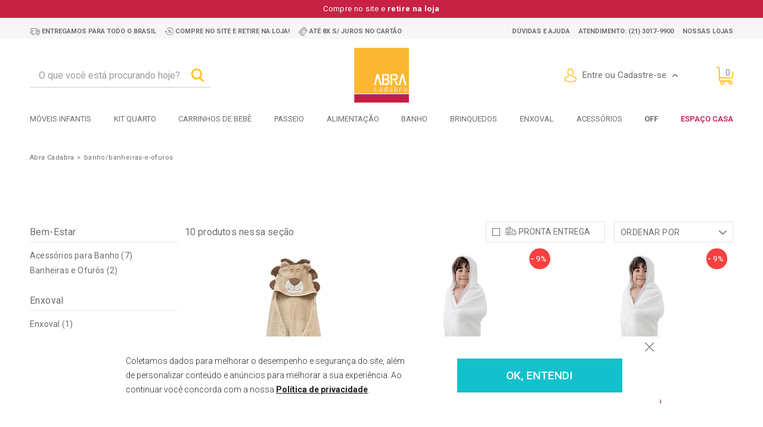

--- FILE ---
content_type: text/html; charset=utf-8
request_url: https://secure.abracadabra.com.br/banho/banheiras-e-ofuros
body_size: 30824
content:
<!DOCTYPE html >
<html xmlns="http://www.w3.org/1999/xhtml" xmlns:vtex="http://www.vtex.com.br/2009/vtex-common" xmlns:vtex.cmc="http://www.vtex.com.br/2009/vtex-commerce" lang="pt-br">
  <head><meta name="language" content="pt-BR" />
<meta name="country" content="BRA" />
<meta name="currency" content="R$" />
<meta http-equiv="Content-Type" content="text/html;charset=utf-8" />
<meta name="description" content="Encontre Móveis e Kit Quartos Infantis exclusivos, Acessórios para Banho, Carrinhos de Bebê e tudo mais com 8x sem juros e Entrega para todo Brasil. Confira!" />
<meta name="Abstract" content="Abra Cadabra | Móveis Infantis, Banheiras, Brinquedos e Mais!" />
<meta name="author" content="Abra Cadabra" />
<meta name="copyright" content="Abra Cadabra" />
<meta name="vtex-version" content="1.0.0.0" />
<meta http-equiv="pragma" content="no-cache" />
<meta name="robots" content="noindex" /><meta name="viewport" content="width=device-width, initial-scale=1" /><link rel="icon" href="/arquivos/favicon-abracadabra.ico?v=638641663389100000" type="image/x-icon" /><link rel="shortcut icon" href="/arquivos/favicon-abracadabra.ico?v=638641663389100000" type="image/x-icon" /><link rel="preconnect" href="//lancamentoabracadabra.com.br" crossorigin="crossorigin" /><link rel="preconnect" href="//abracadabra.vteximg.com.br" crossorigin="crossorigin" /><link rel="preconnect" href="//abramais.vteximg.com.br" crossorigin="crossorigin" /><link rel="preconnect" href="//io.vtex.com.br" crossorigin="crossorigin" /><link rel="preconnect" href="//unpkg.com" crossorigin="crossorigin" /><link rel="preconnect" href="//fonts.googleapis.com" crossorigin="crossorigin" /><link rel="preconnect" href="//fonts.gstatic.com" crossorigin="crossorigin" /><link rel="preconnect" href="//apis.google.com" crossorigin="crossorigin" /><link rel="preconnect" href="//ajax.googleapis.com" crossorigin="crossorigin" /><link rel="preconnect" href="//googleapis.com" crossorigin="crossorigin" /><link rel="preconnect" href="//youtube.com" crossorigin="crossorigin" /><link rel="preconnect" href="//cdnjs.cloudflare.com" crossorigin="crossorigin" /><link rel="preconnect" href="//google-analytics.com" crossorigin="crossorigin" /><link rel="preconnect" href="//accounts.google.com" crossorigin="crossorigin" /><link rel="preconnect" href="//googletagmanager.com" crossorigin="crossorigin" /><link rel="preconnect" href="//rc.vtex.com.br" crossorigin="crossorigin" /><link rel="preconnect" href="//api.instagram" crossorigin="crossorigin" /><link rel="preconnect" href="//scontent.cdninstagram.com" crossorigin="crossorigin" /><link rel="preconnect" href="//connect.facebook.net" crossorigin="crossorigin" />
  <script>
            var flagCampanha = [
                    { 
                        "value": "OUTLET",
                        "background-color": "#F4C015"
                    },
                    { 
                        "value": "APROVEITE",
                        "background-color": "#F4C015"
                    }
            ]

            var flagKitQuarto = [
                {
                    "value": "Kit Quarto",
                    "background-color": "#f2798a"
                },
                { 
                    "value": "Kit Quarto", 
                    "background-color": "#f2798a"
                }
            ]

            var flagLancamento = [
                { 
                    "value": "Novo",
                    "background-color": "#84cd7c"
                },
                { 
                    "value": "Novo",
                    "background-color": "#84cd7c"
                }
            ]

            var flagDesconto = [
                { 
                    "value": "PRONTA ENTREGA",
                    "background-color": "#91e0dc"
                },
                { 
                    "value": "PRONTA ENTREGA",
                    "background-color": "#91e0dc"
                }
            ]

            var flagPreVenda = [
                { 
                    "value": "EXCLUSIVO",
                    "background-color": "#bc7cb2"
                },
                { 
                    "value": "EXCLUSIVO",
                    "background-color": "#bc7cb2"
                }
            ]
            var flagBlackfriday = [
                { 
                    "value": "Frete Grátis",
                    "background-color": "#bc7cb2"
                },
                { 
                    "value": "Para Sudeste Capital",
                    "background-color": "#bc7cb2"
                }
            ]

            
</script>
<style>
    .e-minicart__products .product-list .row .col-0 ._qc-product a {
        -webkit-box-orient: vertical;
        
    }
    
  
@media only screen and (min-width: 1300px) and (max-width: 1500px) and (min-height: 700px) and (max-height: 800px) {
  .e-minicart__products {
    height: calc(100vh - 504px) !important;
  }

  .e-minicart__footer {
    height: auto !important;
  }
}
</style><!--<link href="/arquivos/abracadabra-categoria-v2.css?v=637388850738970000" rel="stylesheet" type="text/css" />--><title>Banho – Abra Cadabra</title><script type="text/javascript" language="javascript">var jscheckoutUrl = 'https://secure.abracadabra.com.br/checkout/#/cart';var jscheckoutAddUrl = 'https://secure.abracadabra.com.br/checkout/cart/add';var jscheckoutGiftListId = '';var jsnomeSite = 'abramais';var jsnomeLoja = 'abracadabra';var jssalesChannel = '1';var defaultStoreCurrency = 'R$';var localeInfo = {"CountryCode":"BRA","CultureCode":"pt-BR","CurrencyLocale":{"RegionDisplayName":"Brazil","RegionName":"BR","RegionNativeName":"Brasil","TwoLetterIsoRegionName":"BR","CurrencyEnglishName":"Brazilian Real","CurrencyNativeName":"Real","CurrencySymbol":"R$","ISOCurrencySymbol":"BRL","Locale":1046,"Format":{"CurrencyDecimalDigits":2,"CurrencyDecimalSeparator":",","CurrencyGroupSeparator":".","CurrencyGroupSize":3,"StartsWithCurrencySymbol":true},"FlagUrl":"http://www.geonames.org/flags/x/br.gif"}};</script> 
<script type="text/javascript" language="javascript">vtxctx = {"searchTerm":"banho","isOrder":"0","isCheck":"0","isCart":"0","actionType":"","actionValue":"","login":null,"url":"secure.abracadabra.com.br","transurl":"secure.abracadabra.com.br"};</script> 
<script language="javascript" src="https://io.vtex.com.br/front-libs/jquery/1.8.3/jquery-1.8.3.min.js?v=1.0.0.0"   type="text/javascript"></script>
<script language="javascript" src="https://abramais.vteximg.com.br/scripts/swfobject.js?v=1.0.0.0"   type="text/javascript"></script>
<script language="javascript" src="https://abramais.vteximg.com.br/scripts/vtex.ajax.wait.js?v=1.0.0.0"   type="text/javascript"></script>
<script language="javascript" src="https://abramais.vteximg.com.br/scripts/vtex.common.js?v=1.0.0.0"   type="text/javascript"></script>
<script language="javascript" src="https://vtex.vtexassets.com/_v/public/assets/v1/npm/@vtex/render-extension-loader@0.1.6/lib/render-extension-loader.js?v=1.0.0.0"   type="text/javascript"></script>
<script language="javascript" src="https://io.vtex.com.br/rc/rc.js?v=1.0.0.0"   type="text/javascript"></script>
<script language="javascript" src="https://activity-flow.vtex.com/af/af.js?v=1.0.0.0"   type="text/javascript"></script>
<script language="javascript" src="https://abramais.vteximg.com.br/scripts/vtex.tagmanager.helper.js?v=1.0.0.0"   type="text/javascript"></script>
<script language="javascript" src="https://io.vtex.com.br/portal-ui/v1.21.0/scripts/vtex-events-all.min.js?v=1.0.0.0"   type="text/javascript"></script>
<script language="javascript" src="https://io.vtex.com.br/portal-ui/v1.21.0/scripts/vtex-analytics.js?v=1.0.0.0"   type="text/javascript"></script>
<script language="javascript" src="https://io.vtex.com.br/front-libs/front-i18n/0.7.2/vtex-i18n.min.js?v=1.0.0.0"   type="text/javascript"></script>
<script language="javascript" src="https://io.vtex.com.br/front-libs/front-utils/3.0.8/underscore-extensions.js?v=1.0.0.0"   type="text/javascript"></script>
<script language="javascript" src="https://abramais.vteximg.com.br/scripts/currency-format.min.js?v=1.0.0.0"   type="text/javascript"></script>
<script language="javascript" src="https://io.vtex.com.br/front-libs/dustjs-linkedin/2.3.5/dust-core-2.3.5.min.js?v=1.0.0.0"   type="text/javascript"></script>
<script language="javascript" src="https://io.vtex.com.br/vtex.js/v2.13.1/vtex.min.js?v=1.0.0.0"   type="text/javascript"></script>
<script language="javascript" src="https://io.vtex.com.br/vtex-id-ui/3.28.0/vtexid-jquery.min.js?v=1.0.0.0"   type="text/javascript"></script>
<script language="javascript" src="https://abramais.vteximg.com.br/scripts/jquery.ui.core.js?v=1.0.0.0"   type="text/javascript"></script>
<script language="javascript" src="https://abramais.vteximg.com.br/scripts/autocomplete/jquery.ui.widget.js?v=1.0.0.0"   type="text/javascript"></script>
<script language="javascript" src="https://abramais.vteximg.com.br/scripts/autocomplete/jquery.ui.position.js?v=1.0.0.0"   type="text/javascript"></script>
<script language="javascript" src="https://abramais.vteximg.com.br/scripts/autocomplete/jquery.ui.autocomplete.js?v=1.0.0.0"   type="text/javascript"></script>
<script language="javascript" src="https://abramais.vteximg.com.br/scripts/vtex.commerce.search.js?v=1.0.0.0"   type="text/javascript"></script>
<script language="javascript" src="https://abramais.vteximg.com.br/scripts/vtex.viewpart.fulltextsearchbox.js?v=1.0.0.0"   type="text/javascript"></script>
<script language="javascript" src="https://io.vtex.com.br/portal-plugins/2.9.13/js/portal-minicart-with-template.min.js?v=1.0.0.0"   type="text/javascript"></script>
<script language="javascript" src="https://io.vtex.com.br/portal-plugins/2.9.13/js/portal-template-as-modal.min.js?v=1.0.0.0"   type="text/javascript"></script>
<script language="javascript" src="https://io.vtex.com.br/portal-plugins/2.9.13/js/portal-sku-selector-with-template-v2.min.js?v=1.0.0.0"   type="text/javascript"></script>
<script language="javascript" src="https://abramais.vteximg.com.br/scripts/vtex.cookie.js?v=1.0.0.0"   type="text/javascript"></script>
<script language="javascript" src="https://abramais.vteximg.com.br/scripts/jquery.pager.js?v=1.0.0.0"   type="text/javascript"></script>
<script language="javascript" src="https://abramais.vteximg.com.br/scripts/vtex.viewpart.newsletter.js?v=1.0.0.0"   type="text/javascript"></script>
<link rel="stylesheet" href="https://fonts.googleapis.com/css?family=Roboto:300,400,500,700,900" /><link href="https://abramais.vteximg.com.br/arquivos/abracadabra_department.css?v=638212461551430000" rel="stylesheet" type="text/css" /><script language="javascript">var ___scriptPathTransac = '';</script><script language="javascript">var ___scriptPath = '';</script>
<!-- Start - WebAnalyticsViewPart -->
<script> var defaultUtmFromFolder = '';</script>
<!-- CommerceContext.Current.VirtualFolder.Name: Busca -->

<script>
vtex.events.addData({"pageCategory":"InternalSiteSearch","pageDepartment":null,"pageUrl":"http://secure.abracadabra.com.br/banho/banheiras-e-ofuros","pageTitle":"Banho – Abra Cadabra","skuStockOutFromShelf":["2012068","2003619"],"skuStockOutFromProductDetail":[],"shelfProductIds":["2015581","2012987","2012985","2011989","2011988","2010765","2010709","2010569"],"accountName":"abracadabra","pageFacets":["departmentId:285","categoriesFullPath:/285/","brandId:2000000","productClusterSearchableIds:142"],"siteSearchTerm":"banho","siteSearchForm":"/banho/banheiras-e-ofuros","siteSearchResults":10});
</script>

<script>
var helper = new vtexTagManagerHelper('internalSiteSearchView'); helper.init();
</script>

<!-- End - WebAnalyticsViewPart -->
<link rel="canonical" href="https://secure.abracadabra.com.br/banho" /></head>
  <body class="resultado-busca categoria"><div class="ajax-content-loader" rel="/no-cache/callcenter/disclaimer"></div><div class="e-general"><div style="display:none;" class="popup__sorteio--wrapper"></div><header class="e-header" id="e-header"><!-- Corebiz 28/10/2021 v1 15:31 --><center>

<div style="display: none !important" id="topBar__container" class="topBar__container">
    <!-- imagem -->
    <div>
        <img src="/arquivos/cadabra_assinatura_faixa_semanadocliente2023.png?v=638302139262900000"/>
    </div>

      <!-- texto -->
    <div class="topBar__container--text">

  <!-- TEXTO DESKTOP -->
        <span class="title desk"><center></center></span>
        <span class="subTitle desk">Ganhe <strong>10% de Cashback</strong> em todos os <strong>produtos </strong> com o cupom <strong>CASH10</strong></span>

<!-- TEXTO MOBILE -->
       <span class="title mobile"><center></center></span>
      <span class="subTitle mobile"><center>10% de Cashback<b> </b> com o cupom <br><b>CASH10</b> <font size="0.2"></font><u></u></br></font></a></center></span>
</div>


    <!-- cronômetro -->
    <div class="topBar__container--chronometer">

        <!-- CUSTOMIZAÇÃO GERAL -->
        <div class="topBar__chronometer--json" style="display: none !important;">
            {
                "startFrom": "13/09/2023 - 18:00",
                "target": "15/09/2023 - 23:59",
                "titleColor": "#049091",
                "subTitleColor": "#049091",
                "countdownColor": "#049091",
                "background": "url('/arquivos/fundo-faixa-cinza-frete.png?v=637874451509270000')"
            }
        </div>

        <span>Termina em:</span>        

        <div class="countdown__box">
                <div class="time__wrapper">
                    <span class="chronometer-days">00</span>
                    <span class="chronometer__text">dias</span>
                </div>
		<div class="time__wrapper">
                    <span class="chronometer-hours">00</span>
                    <span class="chronometer__text hours">horas</span>
                </div>
		<div class="time__wrapper">
                    <span class="chronometer-minutes">00</span>
                    <span class="chronometer__text minutes">min</span>
                </div>
		<div class="time__wrapper">
                    <span class="chronometer-seconds">00</span>
                    <span class="chronometer__text seconds">seg</span>
                </div> 
	</div> 
    </div> 
</div>

</center><!-- ATENÇÃO, esse erro prejudica a performance do seu site, o conteudo de nome Top-Bar Cronômetro não foi renderizado por nao ser um XDocument válido, erro: - The 'center' start tag on line 18 position 38 does not match the end tag of 'font'. Line 18, position 137.--><div id="covid-warning" class="covid-warning">
    <div class="covid-container">

      <div class="covid-text-wrapper">
        <p id="infoCovid-Desktop" class="covid-text">
        Compre no site e  <strong>retire na loja</strong>
       </p>
        
        <p id="infoCovid-Mobile" class="covid-text">
        Compre no site e <strong>retire na loja</strong>
        </p>
      </div>
    </div>
  
    <!-- SCRIPT -->
    <script>

            if ($('body').width() <= 767) {

                $(window).on('scroll', function(event) {
                    var scroll = $(window).scrollTop();
                    if (scroll > 230) {
                        $('#covid-warning').addClass('hide-covid-warning');
                    } else {
                        $('#covid-warning').removeClass('hide-covid-warning');
                    };
                });
            }

    var covidWarning = document.querySelector('.covid-warning');
       var covidTextWrapper = document.querySelector('.covid-text-wrapper');
       var desktopText = document.querySelector("#infoCovid-Desktop");
       var mobileText = document.querySelector("#infoCovid-Mobile");
       var closeWarningBtn = document.querySelector('.covid-close-btn');

       function closeCovidWarning() {
         var eContent = document.querySelector('.e-content');
  
         covidWarning.style.display = 'none';

        if(eContent)
           eContent.style.paddingTop = '120px';
       }

       // window.addEventListener('load', setCovidText);
       // closeWarningBtn.addEventListener('click', closeCovidWarning);


    </script>
    
    <!-- STYLE -->
    <style>
      #infoCovid-Mobile {
        display:none;
      }
       #infoCovid-Desktop {
         display:block;
         letter-spacing: .4px;
       }

      .covid-warning {
        background-color: #c72144;
        padding: 10px 0;
        font-family: Roboto, sans-serif;
        font-size: 13px;
        color: #ffffff;
      }
    
      .covid-container {
        display: flex;
        justify-content: space-between;
        align-items: center;
        max-width: 1180px;
        margin: 0 auto;
      }
    
      .covid-text-wrapper {
        flex: 1;
        text-align: center;
        padding: 0 10px;
      }
    
      .covid-text {
        max-width: 100%;
        margin: 0 auto;
        line-height: 10px;
      }
    
      .covid-underline {
        margin-left: 5px;
        text-decoration: underline;
      }
      .covid-underline a{
        color:#ffb802;
      }

      .covid-close-btn {
        display: none;
        margin-right: -8px;
        padding: 5px 10px;
        font-size: 25px;
        font-weight: bold;
        border: none;
        background-color: transparent;
        color: #fff;
        outline: none;
        cursor: pointer;
      }
    
      @media screen and (max-width: 720px) {
        #infoCovid-Desktop {
          display:none;
        }
        #infoCovid-Mobile {
          display:block;
        }

        .hide-covid-warning {
           display:none;
        }
        .covid-warning {
          padding: 10px 20px;
        }
    
        .covid-text-wrapper {
          text-align: left;
          line-height: 20px;
        }
      .covid-text {
        line-height: 15px;
      }

        .covid-close-btn {
          display: initial;
        }
     html body .e-general .e-content {
         padding-top:165px;
     }
      }
    </style>
  </div><!-- ATENÇÃO, esse erro prejudica a performance do seu site, o conteudo de nome Aviso Covid-19 não foi renderizado por nao ser um XDocument válido, erro: - Name cannot begin with the '=' character, hexadecimal value 0x3D. Line 18, position 36.--><div class="e-get-login e-hide"><script>
                                    $(document).ready(function () {
                                        vtexid.setScope('c8782875-b21e-4630-92f7-1b7fabe943b6');
                                        vtexid.setScopeName('abracadabra');
                                        $('body').on('click', '#login', function () {
                                            vtexid.start(
                                                    {
                                                        returnUrl: '/banho/banheiras-e-ofuros',
                                                        userEmail: '',
                                                        locale: 'pt-BR',
                                                        forceReload: false
                                                    });
                                        });
                                    });
                                   </script><div class="ajax-content-loader" rel="/no-cache/user/welcome"></div></div><div class="e-desktop"><div class="e-benefits"><div class="e-center"><div class="e-left"><ul><li><span class="e-frete-icon"></span> Entregamos para todo o Brasil</li><li><span class="e-desconto-icon"></span>Compre no site e retire na loja!</li><li><span class="e-parcelas-icon"></span> até 8x s/ juros no cartão</li></ul></div><div class="e-right"><ul><li><a href="/central-de-atendimento/duvidas-frequentes">Dúvidas e ajuda</a></li><li>Atendimento: (21) 3017-9900</li><li><a href="/institucional/nossas-lojas">Nossas lojas</a></li></ul></div></div></div><div class="e-middle"><div class="e-center"><div class="e-search"><script type="text/javascript" language="javascript"> /*<![CDATA[*/ $(document).ready(function(){currentDept = '0'; enableFullTextSearchBox('ftBox602022b6dd6342068f429bb5bbef8d61', 'ftDept602022b6dd6342068f429bb5bbef8d61', 'ftIdx602022b6dd6342068f429bb5bbef8d61', 'ftBtn602022b6dd6342068f429bb5bbef8d61', '/SEARCHTERM','O que você está procurando hoje?' );}); /*]]>*/ </script><fieldset class="busca"><legend>Buscar</legend><label>Buscar</label><select id="ftDept602022b6dd6342068f429bb5bbef8d61"><option value="">Todo o Site</option><option value="23">Ambientes</option><option value="260">Móveis Infantis</option><option value="281">Passeio</option><option value="284">Brinquedos</option><option value="459">Kit Quarto</option><option value="285">Bem-Estar</option><option value="286">Enxoval</option><option value="287">Espaço Casa</option><option value="528">Encomenda</option><option value="529">Pagina Espaço Casa</option></select><input type="hidden" id=ftIdx602022b6dd6342068f429bb5bbef8d61 value="" /><input id="ftBox602022b6dd6342068f429bb5bbef8d61" class="fulltext-search-box" type="text" size="20" accesskey="b" /><input id="ftBtn602022b6dd6342068f429bb5bbef8d61" type="button" value="Buscar" class="btn-buscar" /></fieldset><div class="e-search__close-autocomplete" style="display: none;"><img src="/arquivos/busca-autocomplete-close.png?v=637092618429530000" alt="Title" /></div><button class="e-submit js--search-submit"></button><div class="e-search__products" style="display: none;"><div class="e-vitrine"><div class="e-products-list lazy"></div></div><div class="e-search__products--bottom"><p>Ver todos os resultados para <strong class="js--search-therm"></strong></p></div></div><div class="e-backdrop" style="display: none;"></div></div><div class="e-logo"><a href="/">Abracadabra</a></div><div class="e-user"><ul><li><div class="csb-menu"></div></li><li class="e-account"><button><span></span><strong class="js--user-name">Entre ou Cadastre-se</strong></button><div class="e-dropdown-logged"><ul class="js--logged-out"><li><a href="/account" class="js--login">Entrar</a></li><li><a href="/account">Minha Conta</a></li><li><a href="/account/orders">Meus Pedidos</a></li><li><a href="/giftlist">Lista de Chá de Bebê</a></li></ul><ul class="js--logged-in"><li><a href="/account">Minha Conta</a></li><li><a href="/account/orders">Meus pedidos</a></li><li><a href="/giftlist">Lista de Chá de Bebê</a></li><li><a href="/logout" class="js--logout">Sair</a></li></ul></div></li><li class="e-cart"><a href="/checkout"><span></span><div class="portal-totalizers-ref"></div><script>$('.portal-totalizers-ref').minicart({ showMinicart: false, showTotalizers: true, showShippingOptions: false });</script></a></li></ul></div></div></div><div class="e-navigation"><div class="e-center"><ul><li class="e-has-sub"><a href="/moveis" alt="Móveis Infantis">Móveis Infantis</a><div class="e-dropdown three-column"><div class="e-left"><div class="box-banner"><a><img width="330" height="300" id="ihttps://abramais.vteximg.com.br/arquivos/ids/214797/cadabra_banner_330x300_300dpi_kit quarto.png?v=638211547883000000" alt="MenuMoveisBanner" src="https://abramais.vteximg.com.br/arquivos/ids/214797/cadabra_banner_330x300_300dpi_kit quarto.png?v=638211547883000000" complete="complete"/></a></div></div><div class="e-right"><ul class="ver-tudo"><li><a href="/moveis-infantis" alt="VerTudo">Ver tudo</a></li></ul><ul><!--<li><a class="type-cat" href="/moveis-infantis/bau" alt="Bau">Baú</a></li>--><li><a class="type-cat" href="/moveis-infantis/bercos" alt="Berços">Berços</a></li><li><a class="type-cat" href="/moveis-infantis/cama" alt="Cama">Cama</a></li><li><a class="type-cat" href="/moveis-infantis/colchao" alt="Colchão">Colchão</a></li><li><a class="type-cat" href="/moveis-infantis/comoda" alt="Cômoda">Cômoda</a></li><li><a class="type-cat" href="/moveis-infantis/guarda-roupa" alt="Guarda Roupa">Guarda-Roupa</a></li><li><a class="type-cat teste" href="/moveis-infantis/mini-moveis" alt="Mini Móveis">Mini móveis</a></li></ul><ul><li><a class="type-cat" href="/moveis-infantis/mesa-de-cabeceira" alt="Mesa de Cabeceira">Mesa de cabeceira</a></li><li><a class="type-cat" href="/moveis-infantis/mesa-de-estudo" alt="Mesa de Estudo">Mesa de estudo</a></li><li><a href="/moveis-infantis/montessoriano" alt="Montessoriano">Montessoriano</a></li><li><a class="type-cat" href="/moveis-infantis/poltrona-de-amamentacao" alt="Poltrona de amamentação">Poltrona de amamentação</a></li><li><a class="type-cat" href="/moveis-infantis/prateleira" alt="Prateleira">Prateleira</a></li></ul></div></div></li><li><a href="/kit-quarto" alt="Kit Quarto">Kit Quarto</a></li><li class="e-has-sub"><a href="/carrinhos-de-bebe" alt="Carrinhos de bebê">Carrinhos de bebê</a><div class="e-dropdown one-column"><div class="e-left"><div class="box-banner"><a><img width="480" height="480" id="ihttps://abramais.vteximg.com.br/arquivos/ids/214801/cadabra_banner_330x300_300dpi_carrinho.png?v=638211568694770000" alt="MenuBercosBanner" src="https://abramais.vteximg.com.br/arquivos/ids/214801/cadabra_banner_330x300_300dpi_carrinho.png?v=638211568694770000" complete="complete"/></a></div></div><div class="e-right"><ul class="ver-tudo"><li><a href="/carrinhos-de-bebe" alt="VerTudo">Ver tudo</a></li></ul><ul><li><a class="type-cat" href="/carrinhos-de-bebe/acessorios-para-carrinho" alt="Acessórios para carrinho">Acessórios para carrinho</a></li><li><a class="type-cat" href="/carrinhos-de-bebe/carrinho-de-passeio" alt="Carrinho de Passeio">Carrinho de Passeio</a></li><li><a class="type-cat" href="/carrinhos-de-bebe/carrinho-berco" alt="Carrinho Berço">Carrinho Berço</a></li><li><a class="type-cat" href="/carrinhos-de-bebe/travel-system" alt="Carrinho Travel System">Travel System</a></li></ul></div></div></li><li class="e-has-sub"><a href="/passeio" alt="Passeio">Passeio</a><div class="e-dropdown one-column"><div class="e-left"><div class="box-banner"><a><img width="330" height="300" id="ihttps://abramais.vteximg.com.br/arquivos/ids/215036/cadabra_banner_330x300_300dpi_passeio_novo.png?v=638221974726470000" alt="MenuPasseioBanner" src="https://abramais.vteximg.com.br/arquivos/ids/215036/cadabra_banner_330x300_300dpi_passeio_novo.png?v=638221974726470000" complete="complete"/></a></div></div><div class="e-right"><ul class="ver-tudo"><li><a href="/passeio" alt="VerTudo">Ver tudo</a></li></ul><ul><!--<li><a class="type-cat" href="/passeio/assento-para-auto" alt="Assento para Auto">Assento para Auto</a></li>--><li><a href="/passeio/bebe-conforto/base-para-bebe-conforto" alt="Base para Bebê Conforto">Base para Bebê Conforto</a></li><li><a href="/passeio/bebe-conforto/bebe-conforto" alt="Bebê Conforto">Bebê Conforto</a></li><!--<li><a class="type-cat" href="/passeio/bolsa-maternidade-e-frasqueira" alt="Bolsa Maternidade e Frasqueira">Bolsa Maternidade e Frasqueira</a></li>--><li><a class="type-cat" href="/passeio/cadeira-para-auto" alt="Cadeira para Auto">Cadeira para Auto</a></li><li><a class="type-cat" href="/passeio/trocador-portatil" alt="Trocador Portátil">Trocador Portátil</a></li><li><a class="type-cat" href="/passeio/utilidades" alt="Utilidades">Utilidades</a></li><!--<li><a class="type-cat" href="/passeio/mochila" alt="Mochila">Mochila</a></li>--><!--<li><a class="type-cat" href="/passeio/organizadores" alt="Organizadores">Organizadores</a></li>--></ul></div></div></li><li class="e-has-sub"><a href="/alimentacao" alt="Alimentação">Alimentação</a><div class="e-dropdown one-column"><div class="e-left"><ul class="ver-tudo"><li><a href="/alimentacao" alt="VerTudo">Ver tudo</a></li></ul><ul><!--<li><a class="type-cat" href="/alimentacao/alimentador-infantil" alt="Alimentador Infantil">Alimentador Infantil</a></li>--><li><a class="type-cat" href="/alimentacao/cadeira-de-refeicao" alt="Cadeira de Refeição">Cadeira de Refeição</a></li><li><a class="type-cat" href="/alimentacao/mamadeiras-e-bicos" alt="Mamadeiras e Bicos">Mamadeiras e Bicos</a></li></ul></div><div class="e-right"><div class="box-banner"><a><img width="480" height="480" id="ihttps://abramais.vteximg.com.br/arquivos/ids/214711/cadabra_banner_330x300_alimentação.jpg?v=638205499571470000" alt="MenuAlimentacaoBanner" src="https://abramais.vteximg.com.br/arquivos/ids/214711/cadabra_banner_330x300_alimentação.jpg?v=638205499571470000" complete="complete"/></a></div></div></div></li><li class="e-has-sub"><a href="/banho" alt="Banho">Banho</a><div class="e-dropdown one-column"><div class="e-left"><ul class="ver-tudo"><li><a class="type-cat" href="/banho" alt="VerTudo">Ver tudo</a></li></ul><ul><li><a class="type-cat" href="/banho/acessorios-para-banho" alt="Ver Mais">Acessórios para Banho</a></li><!-- <li><a class="type-cat" href="/banho/banheiras" alt="Banheiras">Banheiras</a></li> --><li><a class="type-cat" href="/banho/banheiras-e-ofuros" alt="Banheiras e Ofurô">Banheiras e Ofurô</a></li><!-- <li><a class="type-cat" href="/banho/higiene-e-perfumaria" alt="Higiene e Perfumaria">Higiene e Perfumaria</a></li>--><!-- <li><a class="type-cat" href="/banho/toalhas" alt="Toalhas">Toalhas</a></li>--><!-- <li><a class="type-cat" href="/banho/troninho" alt="Troninho">Troninho</a></li>--></ul></div><div class="e-right"><div class="box-banner"><a><img width="330" height="300" id="ihttps://abramais.vteximg.com.br/arquivos/ids/214802/cadabra_banner_330x300_300dpi_banho.png?v=638211555237670000" alt="MenuBanhoBanner" src="https://abramais.vteximg.com.br/arquivos/ids/214802/cadabra_banner_330x300_300dpi_banho.png?v=638211555237670000" complete="complete"/></a></div></div></div></li><li class="e-has-sub"><a href="/brinquedos" alt="Brinquedos">Brinquedos</a><div class="e-dropdown one-column"><div class="e-left"><ul class="ver-tudo"><li><a href="/brinquedos" alt="VerTudo">Ver tudo</a></li></ul><ul><!--<li><a class="type-cat" href="/brinquedos/andador" alt="Andador">Andador</a></li>--><li><a class="type-cat" href="/brinquedos/bonecos-e-pelucia" alt="Bonecos e Pelúcia">Bonecos e Pelúcia</a></li><li><a class="type-cat" href="/brinquedos/brinquedos" alt="Brinquedos">Brinquedos</a></li><li><a class="type-cat" href="/brinquedos/cabanas-e-tendas" alt="Cabanas e Tendas">Cabanas e Tendas</a></li></ul></div><div class="e-right"><div class="box-banner"><a><img width="330" height="300" id="ihttps://abramais.vteximg.com.br/arquivos/ids/214715/cadabra_banner_330x300_brinquedos.jpg?v=638205500602400000" alt="MenuBrinquedosBanner" src="https://abramais.vteximg.com.br/arquivos/ids/214715/cadabra_banner_330x300_brinquedos.jpg?v=638205500602400000" complete="complete"/></a></div></div></div></li><li class="e-has-sub"><a href="/enxoval" alt="Enxoval">Enxoval</a><div class="e-dropdown three-column"><div class="e-left"><ul class="ver-tudo"><li><a href="/enxoval" alt="VerTudo">Ver tudo</a></li></ul><ul><li><a href="/enxoval/colchas-mantas-e-cobertores" alt="Colchas e mantas">Colchas e Mantas</a></li><li><a class="type-cat" href="/enxoval/decoracao" alt="Decoração">Decoração</a></li><li><a class="type-cat" href="/enxoval/enxoval" alt="Enxoval">Enxoval</a></li><li><a href="/enxoval/lencois-e-fronhas" alt="Lençóis e Fronhas">Lençóis e Fronhas</a></li><li><a href="/enxoval/decoracao/luminaria-infantil" alt="Luminária Infantil">Luminária Infantil</a></li><!--<li><a href="/enxoval/decoracao/tapetes" alt="Tapetes">Tapetes</a></li>--></ul><ul><!--<li><a href="/enxoval/chupetas" alt="Chupetas">Chupetas</a></li>--><!--<li><a href="/enxoval/enxoval/mosquiteiros" alt="Mosquiteiros">Mosquiteiros</a></li> --><!--<li><a href="/enxoval/decoracao/organizador-infantil" alt="Organizador Infantil">Organizador Infantil</a></li> --><li><a href="/enxoval/decoracao/quadros" alt="Quadros">Quadros</a></li><!-- <li><a href="/enxoval/lencois-e-fronhas/saia-para-berco" alt="Saia para Berço">Saia para Berço</a></li> --><li><a href="/enxoval/travesseiros-e-soninhos" alt="Travesseiros e Soninhos">Travesseiros e Soninhos</a></li><!-- <li><a href="/enxoval/kit-berco" alt="Kit Berço">Kit Berço</a></li> --><!-- <li><a href="/enxoval/kit-cama" alt="Kit para Cama">Kit para Cama</a></li> --><li><a class="type-cat" href="/enxoval/utilidades" alt="Utilidades">Utilidades</a></li><!--<li><a href="/enxoval/enxoval/fraldas-e-cueiros" alt="Fraldas e Cueiros">Fraldas e Cueiros</a></li>--></ul><ul><!-- <li><a class="type-cat" href="/enxoval/roupinhas" alt="Roupinhas">Roupinhas</a></li> --><!--<li><a href="/enxoval/utilidades/ninho" alt="Ninho">Ninho</a></li>--><!--<li><a href="/enxoval/utilidades/cabides" alt="Cabides">Cabides</a></li>--><!--<li><a href="/enxoval/utilidades/porta-fraldas" alt="Porta Fraldas">Porta Fraldas</a></li>--></ul></div><div class="e-right"><div class="box-banner"><a><img width="330" height="300" id="ihttps://abramais.vteximg.com.br/arquivos/ids/214803/cadabra_banner_330x300_300dpi_enxoval.png?v=638211555457070000" alt="MenuEnxovalBanner" src="https://abramais.vteximg.com.br/arquivos/ids/214803/cadabra_banner_330x300_300dpi_enxoval.png?v=638211555457070000" complete="complete"/></a></div></div></div></li><li class="e-has-sub"><a href="/acessorios" alt="Acessórios">Acessórios</a><div class="e-dropdown one-column"><div class="e-left"><ul class="ver-tudo"><li><a href="/acessorios" alt="VerTudo">Ver tudo</a></li></ul><ul><li><a href="/acessorios/para-as-mamaes/almofada-de-amamentacao" alt="Almofada de Amamentação">Almofada de Amamentação</a></li><!-- <li><a href="/acessorios/para-as-mamaes/extrator-de-leite" alt="Extrator de leite">Extrator de Leite</a></li> --><!--<li><a href="/acessorios/para-as-mamaes/utilidades-para-as-mamaes" alt="Utilidades para as Mamães">Utilidades para as Mamães</a></li>--><li><a class="type-cat" href="/acessorios/seguranca-e-protecao" alt="Segurança e Proteção">Segurança e Proteção</a></li><!-- <li><a href="/acessorios/saude-e-higiene/escova-de-dentes-infantil" alt="Escova de dentes Infantil">Escova de dentes Infantil</a></li> --><!-- <li><a href="/acessorios/saude-e-higiene/redutor-de-assento" alt="Redutor de Assento">Redutor de Assento</a></li> --><!-- <li><a href="/acessorios/saude-e-higiene/termometro" alt="Termômetro">Termômetro</a></li> --><!-- <<li><a class="type-cat" href="/acessorios/para-saude-e-higiene" alt="Saúde e Higiene">Saúde e Higiene</a></li> --><!-- <li><a href="/acessorios/seguranca-e-protecao/baba-eletronica" alt="Babá Eletrônica">Babá Eletrônica</a></li> --><li><a class="type-cat" href="/acessorios/utilidades" alt="Utilidades">Utilidades</a></li><li><a href="/acessorios/utilidades/trocador" alt="Trocador">Trocador</a></li></ul></div><div class="e-right"><div class="box-banner"><a><img width="330" height="300" id="ihttps://abramais.vteximg.com.br/arquivos/ids/214804/cadabra_banner_330x300_300dpi_acessórios.png?v=638211555702200000" alt="MenuAcessoriosBanner" src="https://abramais.vteximg.com.br/arquivos/ids/214804/cadabra_banner_330x300_300dpi_acessórios.png?v=638211555702200000" complete="complete"/></a></div></div></div></li><li><a href="/off" alt="Off"><strong>Off</strong></a></li><li class="e-has-sub"><a href="/espaco-casa" alt="Espaço Casa">Espaço Casa</a><div class="e-dropdown three-column"><div class="e-left"><ul class="ver-tudo"><li><a href="/espaco-casa" alt="VerTudo">Ver tudo</a></li></ul><ul><li><a class="type-cat" href="/espaco-casa/aparador" alt="Aparador">Aparador</a></li><li><a class="type-cat" href="/espaco-casa/bancos-e-banquetas" alt="Bancos e Banquetas">Bancos e Banquetas</a></li><li><a class="type-cat" href="/espaco-casa/cadeira" alt="Cadeira">Cadeira</a></li><li><a href="/espaco-casa/office/cadeiras-de-escritorio" alt="Cadeiras de Escritório">Cadeiras de Escritório</a></li><li><a class="type-cat" href="/espaco-casa/cama" alt="Cama">Cama</a></li><li><a class="type-cat" href="/espaco-casa/colchao" alt="Colchão">Colchão</a></li><li><a class="type-cat" href="/espaco-casa/comoda" alt="Cômoda">Cômoda</a></li></ul><ul><li><a href="/espaco-casa/mesa/conjunto-mesa-e-cadeira" alt="Conjunto Mesa e Cadeira">Conjunto Mesa e Cadeira</a></li><li><a class="type-cat" href="/espaco-casa/decoracao-casa" alt="Decoração Casa">Decoração Casa</a></li><li><a class="type-cat" href="/espaco-casa/estante" alt="Estante">Estante</a></li><li><a class="type-cat" href="/espaco-casa/guarda-roupa" alt="Guarda Roupa">Guarda-Roupa</a></li><li><a class="type-cat" href="/espaco-casa/mesa" alt="Mesa">Mesa</a></li><li><a class="type-cat" href="/espaco-casa/mesa-de-cabeceira" alt="Mesa de Cabeceira">Mesa de Cabeceira</a></li><li><a href="/espaco-casa/mesa/mesa-de-jantar" alt="Mesa de Janta">Mesa de Jantar</a></li></ul><ul><li><a class="type-cat" href="/espaco-casa/office" alt="Office">Office</a></li><li><a class="type-cat" href="/espaco-casa/poltrona" alt="Poltrona">Poltrona</a></li><li><a class="type-cat" href="/espaco-casa/prateleira" alt="Prateleira">Prateleira</a></li><li><a class="type-cat" href="/espaco-casa/puffs" alt="Puffs">Puffs</a></li><li><a class="type-cat" href="/espaco-casa/rack-home-e-painel" alt="Racks">Racks</a></li><li><a class="type-cat" href="/espaco-casa/sofa" alt="Sofá">Sofá</a></li></ul></div><div class="e-right"><div class="box-banner"><a><img width="480" height="480" id="ihttps://abramais.vteximg.com.br/arquivos/ids/214805/cadabra_banner_330x300_300dpi_espaço casa.png?v=638211556043430000" alt="MenuEspacoCasaBanner" src="https://abramais.vteximg.com.br/arquivos/ids/214805/cadabra_banner_330x300_300dpi_espaço casa.png?v=638211556043430000" complete="complete"/></a></div></div></div></li></ul></div></div><div class="e-search-cart"><ul><li class="e-search"><button class="js--search-fixed"></button><script type="text/javascript" language="javascript"> /*<![CDATA[*/ $(document).ready(function(){currentDept = '0'; enableFullTextSearchBox('ftBoxd17d603a7ac94edcb254e82b03794810', 'ftDeptd17d603a7ac94edcb254e82b03794810', 'ftIdxd17d603a7ac94edcb254e82b03794810', 'ftBtnd17d603a7ac94edcb254e82b03794810', '/SEARCHTERM','O que você está procurando hoje?' );}); /*]]>*/ </script><fieldset class="busca"><legend>Buscar</legend><label>Buscar</label><select id="ftDeptd17d603a7ac94edcb254e82b03794810"><option value="">Todo o Site</option><option value="23">Ambientes</option><option value="260">Móveis Infantis</option><option value="281">Passeio</option><option value="284">Brinquedos</option><option value="459">Kit Quarto</option><option value="285">Bem-Estar</option><option value="286">Enxoval</option><option value="287">Espaço Casa</option><option value="528">Encomenda</option><option value="529">Pagina Espaço Casa</option></select><input type="hidden" id=ftIdxd17d603a7ac94edcb254e82b03794810 value="" /><input id="ftBoxd17d603a7ac94edcb254e82b03794810" class="fulltext-search-box" type="text" size="20" accesskey="b" /><input id="ftBtnd17d603a7ac94edcb254e82b03794810" type="button" value="Buscar" class="btn-buscar" /></fieldset></li><li class="e-cart"><a href="/checkout"><span></span><div class="portal-totalizers-ref"></div><script>$('.portal-totalizers-ref').minicart({ showMinicart: false, showTotalizers: true, showShippingOptions: false });</script></a></li></ul></div></div><div class="e-mobile"><div class="e-center"><button class="js--open-menu"><span></span><span></span><span></span></button><div class="e-logo"><a href="/"></a></div><div class="e-info"><ul><li class="e-account"><a href="/account" class="js--login"><span></span> Entre ou Cadastre-se</a></li><li class="e-cart"><a href="/checkout"><span></span><div class="portal-totalizers-ref"></div><script>$('.portal-totalizers-ref').minicart({ showMinicart: false, showTotalizers: true, showShippingOptions: false });</script></a></li></ul></div></div><div class="e-center"><div class="e-search"><script type="text/javascript" language="javascript"> /*<![CDATA[*/ $(document).ready(function(){currentDept = '0'; enableFullTextSearchBox('ftBoxc99bf1e0967b440197f939d57f742b55', 'ftDeptc99bf1e0967b440197f939d57f742b55', 'ftIdxc99bf1e0967b440197f939d57f742b55', 'ftBtnc99bf1e0967b440197f939d57f742b55', '/SEARCHTERM','O que você está procurando hoje?' );}); /*]]>*/ </script><fieldset class="busca"><legend>Buscar</legend><label>Buscar</label><select id="ftDeptc99bf1e0967b440197f939d57f742b55"><option value="">Todo o Site</option><option value="23">Ambientes</option><option value="260">Móveis Infantis</option><option value="281">Passeio</option><option value="284">Brinquedos</option><option value="459">Kit Quarto</option><option value="285">Bem-Estar</option><option value="286">Enxoval</option><option value="287">Espaço Casa</option><option value="528">Encomenda</option><option value="529">Pagina Espaço Casa</option></select><input type="hidden" id=ftIdxc99bf1e0967b440197f939d57f742b55 value="" /><input id="ftBoxc99bf1e0967b440197f939d57f742b55" class="fulltext-search-box" type="text" size="20" accesskey="b" /><input id="ftBtnc99bf1e0967b440197f939d57f742b55" type="button" value="Buscar" class="btn-buscar" /></fieldset><button class="e-submit js--search-submit"></button><div class="e-search__close-autocomplete" style="display: none;"><img src="/arquivos/busca-autocomplete-close.png?v=637092618429530000" alt="Title" /></div><div class="e-search__products" style="display: none;"><div class="e-vitrine"><div class="e-products-list lazy"></div></div><div class="e-search__products--bottom"><p>Ver todos os resultados da busca</p></div></div></div></div><div class="e-center"><nav class="e-menu"><div class="e-menu__top"><div class="e-menu__top-customer"><div class="e-menu__top-customer-icon"><span></span></div><div class="e-menu__top-customer-text"><h4>Olá! <strong>Seja Bem-vindo!</strong></h4></div></div><div class="e-menu__top-account"><a href="/account" class="js--login" id="login">
							Faça o seu Login
						</a></div><div class="e-menu__top-register"><a href="/login" class="js--login" id="login">
							Cadastre-se
						</a></div></div><div class="e-menu__bottom"><ul class="e-menu__bottom-main"><li class="e-has-sub"><a href="/moveis" alt="Móveis Infantis">Móveis Infantis</a><div class="e-dropdown"><p class="dropdown-title">Móveis Infantis</p><ul><li><a href="/moveis" class="e-see-all" alt="Ver Todos">Ver tudo</a></li><!--<li><a href="/moveis-infantis/bau" alt="Baú">Baú</a></li>--><li class="e-has-sub"><a href="/moveis-infantis/bercos" alt="Berços">Berços</a><ul class="e-subcat-list"><p class="dropdown-subcat-title">Berços</p><li><a href="/moveis-infantis/bercos" class="e-see-all" alt="Ver Todos">Ver tudo</a></li><li><a href="/moveis-infantis/bercos/berco-mini-cama?PS=12" title="Berço Mini Cama">Berço Mini Cama </a></li><li class="last"><a href="/moveis-infantis/bercos/berco-portatil?PS=12" title="Berço Portátil">Berço Portátil </a></li><li><a href="/moveis-infantis/bercos/mini-berco?PS=12" title="Mini Berço">Mini Berço </a></li></ul></li><li class="e-has-sub"><a href="/moveis-infantis/cama" alt="Cama">Cama</a><ul class="e-subcat-list"><p class="dropdown-subcat-title">Cama</p><li><a href="/moveis-infantis/cama" class="e-see-all" alt="Ver Todos">Ver tudo</a></li><li><a href="/moveis-infantis/cama/cama?PS=12" title="Cama">Cama </a></li><li><a href="/moveis-infantis/cama/bicama?PS=12" title="Bicama">Bicama </a></li><li><a href="/moveis-infantis/cama/mini-cama?PS=12" title="Mini Cama">Mini Cama </a></li><li><a href="/moveis-infantis/cama/montessoriana?PS=12" title="Montessoriana">Montessoriana </a></li><li class="last"><a href="/moveis-infantis/cama/beliche?PS=12" title="Beliche">Beliche </a></li></ul></li><li><a href="/moveis-infantis/comoda" alt="Cômoda">Cômoda</a></li><li><a href="/moveis-infantis/colchão" alt="Colchão">Colchão</a></li><li><a href="/moveis-infantis/guarda-roupa" alt="Guarda Roupa">Guarda-Roupa</a></li><li><a href="/moveis-infantis/mesa-de-estudo" alt="Mesa de estudo">Mesa de estudo</a></li><li><a href="https://www.abracadabra.com.br/moveis-infantis/mini-moveis" alt="Mini Moveis">Mini Móveis</a></li><li><a href="https://www.abracadabra.com.br/moveis-infantis/montessoriano" alt="Montessoriano">Montessoriano</a></li><li class="e-has-sub"><a href="/moveis-infantis/prateleira" alt="Prateleira">Prateleira</a><ul class="e-subcat-list"><p class="dropdown-subcat-title">Prateleira</p><li><a href="/moveis-infantis/prateleira" class="e-see-all" alt="Ver Todos">Ver tudo</a></li><li><a href="/moveis-infantis/prateleira/prateleira?PS=12" title="Prateleira">Prateleira </a></li><li><a href="/moveis-infantis/prateleira/nichos?PS=12" title="Nichos">Nichos </a></li><li class="last"><a href="/moveis-infantis/prateleira/estante?PS=12" title="Estante">Estante </a></li></ul></li><li><a href="/moveis-infantis/poltrona-de-amamentacao" alt="Poltrona de Amamentação">Poltrona de Amamentação</a></li><!-- <li><a href="/moveis-infantis/ambientes-infantis" alt="Ambientes Infantis" >Ambientes Infantis</a></li> --></ul></div></li><li><a href="/kit-quarto" alt="Kit Quarto">Kit Quarto</a></li><!-- <li class="e-has-sub">
							<a href="/bercos" alt="Berços">Berços</a>
							<div class="e-dropdown">
								<ul>
									<li><a href="/berco" class="e-see-all" alt="Ver Todos">Ver tudo</a></li>
									<li><a href="/berco/berco-mini-cama" alt="Berço Mini Cama">Berço Mini Cama</a></li>
									<li><a href="/berco/mini-berco" alt="Mini Berço">Mini Berço</a></li>
									<li><a href="/berco/berco-portatil" alt="Berço Portátil">Berço Portátil</a></li>
								</ul>
							</div>
						</li> --><li class="e-has-sub"><a href="/carrinhos-de-bebe" alt="Carrinhos de Bebê">Carrinhos de Bebê</a><div class="e-dropdown"><p class="dropdown-title">Carrinhos de Bebê</p><ul><li><a href="/carrinhos-de-bebe/" class="e-see-all" alt="Ver Todos">Ver tudo</a></li><li class="e-has-sub"><a href="/carrinhos-de-bebe/acessorios-para-carrinho" alt="Acessórios para Carrinho">Acessórios para Carrinho</a><ul class="e-subcat-list"><!-- <p class="dropdown-subcat-title">Acessórios para Carrinho</p> --><li><a href="/carrinhos-de-bebe/acessorios-para-carrinho" class="e-see-all" alt="Ver Todos">Ver tudo</a></li><!--<li><a href="/carrinhos-de-bebe/acessorios-para-carrinho/bolsa-organizadora?PS=12" title="Bolsa Organizadora">Bolsa Organizadora </a></li>--><!-- <li><a href="/carrinhos-de-bebe/acessorios-para-carrinho/brinquedos-para-carrinho?PS=12" title="Brinquedos para Carrinho">Brinquedos para Carrinho </a></li> --><!--<li><a href="/carrinhos-de-bebe/acessorios-para-carrinho/capa-de-chuva?PS=12" title="Capa de Chuva">Capa de Chuva </a></li>--><!-- <li><a href="/carrinhos-de-bebe/acessorios-para-carrinho/capa-para-carrinho?PS=12" title="Capa para Carrinho">Capa para Carrinho </a></li> --><!-- <li><a href="/carrinhos-de-bebe/acessorios-para-carrinho/capa-protetora-para-carrinho?PS=12" title="Capa protetora para Carrinho">Capa protetora para Carrinho </a></li> --><li><a href="/carrinhos-de-bebe/acessorios-para-carrinho/colchao-para-carrinho?PS=12" title="Colchão para Carrinho">Colchão para Carrinho </a></li><!--<li><a href="/carrinhos-de-bebe/acessorios-para-carrinho/guarda-sol?PS=12" title="Gancho Multiuso">Gancho Multiuso </a></li>--><!--<li><a href="/carrinhos-de-bebe/acessorios-para-carrinho/lencois-e-fronhas?PS=12" title="Guarda Sol">Guarda Sol </a></li>--><!-- <li><a href="/carrinhos-de-bebe/acessorios-para-carrinho/mosquiteiro?PS=12" title="Lençóis e Fronhas">Lençóis e Fronhas </a></li> --><!--<li><a href="/carrinhos-de-bebe/acessorios-para-carrinho/trava-de-seguranca?PS=12" title="Mosquiteiro">Mosquiteiro </a></li>--><!--<li class="last"><a href="/acessorios-para-carrinho/trava-de-seguranca?PS=12" title="Trava de segurança">Trava de segurança </a></li>--></ul></li><li><a href="/carrinhos-de-bebe/carrinho-de-passeio" alt="Carrinho de Passeio">Carrinho de Passeio</a></li><!--<li><a href="/carrinhos-de-bebe/gemeos" alt="Gêmeos">Gêmeos</a></li>--><li><a href="/carrinhos-de-bebe/travel-system" alt="Travel System">Travel System</a></li></ul></div></li><li class="e-has-sub"><a href="/passeio" alt="Passeio">Passeio</a><div class="e-dropdown"><p class="dropdown-title">Passeio</p><ul><li><a href="/passeio" class="e-see-all" alt="Ver Todos">Ver tudo</a></li><li><a href="/passeio/assento-para-auto" alt="Assento para Auto">Assento para Auto</a></li><li class="e-has-sub"><a href="/passeio/bebe-conforto" alt="Bebê Conforto">Bebê Conforto</a><ul class="e-subcat-list"><p class="dropdown-subcat-title">Bebê Conforto</p><li><a href="/passeio/bebe-conforto" class="e-see-all" alt="Ver Todos">Ver tudo</a></li><!-- <li><a href="/passeio/bebe-conforto/acessorios-para-bebe-conforto" title="Acessórios para Bebê Conforto">Acessórios para Bebê Conforto</a></li> --><li><a href="/passeio/bebe-conforto/base-para-bebe-conforto" title="Base para Bebê Conforto">Base para Bebê Conforto</a></li><li class="last"><a href="/passeio/bebe-conforto/bebe-conforto" title="Bebê conforto">Bebê conforto </a></li></ul></li><li><a href="/passeio/cadeira-para-auto" alt="Cadeira para Auto">Cadeira para Auto</a></li><!--<li><a href="/passeio/cangurus-e-slings" alt="Cangurus e Slings">Cangurus e Slings</a></li>--><!--<li><a href="/passeio/espelho-retrovisor" alt="Espelho Retrovisor">Espelho Retrovisor</a></li>--><!-- <li><a href="/passeio/mochila" alt="Mochila">Mochila</a></li> --><!--<li><a href="/passeio/organizadores" alt="Organizadores">Organizadores</a></li>--><!--<li><a href="/passeio/protetor-solar-para-carro" alt="Protetor Solar para Carro">Protetor Solar para Carro</a></li>--><li><a href="/passeio/trocador-portatil" alt="Trocador Portátil">Trocador Portátil</a></li><li><a href="/passeio/utilidades" alt="Utilidades">Utilidades</a></li><!--<li><a href="/passeio/guarda-chuva" alt="Guarda Chuva">Guarda Chuva</a></li>--></ul></div></li><li class="e-has-sub"><a href="/alimentacao" alt="Alimentação">Alimentação</a><div class="e-dropdown"><p class="dropdown-title">Alimentação</p><ul><li><a href="/alimentacao" class="e-see-all" alt="Ver Todos">Ver tudo</a></li><!-- <li><a href="/alimentacao/alimentador-infantil" alt="Alimentadores">Alimentador Infantil</a></li> --><!--<li><a href="/alimentacao/babadores" alt="Babadores">Babadores</a></li>--><li><a href="/alimentacao/cadeira-de-refeicao" alt="Cadeira de Refeição">Cadeira de Refeição</a></li><!--<li><a href="/alimentacao/copos-e-garrafinhas" alt="Copos e Garrifinhas">Copos e Garrifinhas</a></li>--><!--<li><a href="/alimentacao/diversos" alt="Diversos">Diversos</a></li>--><!--<li><a href="/alimentacao/lancheira" alt="Lancheira">Lancheira</a></li>--><li class="e-has-sub"><a href="/alimentacao/mamadeiras-e-bicos" alt="Mamadeiras e Bicos">Mamadeiras e Bicos</a><ul class="e-subcat-list"><p class="dropdown-subcat-title">Mamadeiras e Bicos</p><li><a href="/alimentacao/mamadeiras-e-bicos/bicos" class="e-see-all" alt="Ver Todos">Ver tudo</a></li><li><a href="/alimentacao/mamadeiras-e-bicos/bicos" title="Bicos">Bicos</a></li><!--<li><a href="/alimentacao/mamadeiras-e-bicos/escova-para-mamadeira" title="Escova para Mamadeira">Escova para Mamadeira</a></li>--><!--<li><a href="/alimentacao/mamadeiras-e-bicos/esterilizador-de-mamadeiras" title="Bicos">Bicos</a></li>--><li class="last"><a href="/alimentacao/mamadeiras-e-bicos/mamadeiras" title="Mamadeira">Mamadeira </a></li></ul></li><!--<li><a href="/alimentacao/potes" alt="Potes">Potes</a></li>--><!--<li><a href="/alimentacao/pratos-e-talheres" alt="Pratos e Talheres">Pratos e Talheres</a></li>--></ul></div></li><li class="e-has-sub"><a href="/banho" alt="Banho">Banho</a><div class="e-dropdown"><p class="dropdown-title">Banho</p><ul><li><a href="/banho" class="e-see-all" alt="Ver Todos">Ver tudo</a></li><li class="e-has-sub"><a href="/banho/acessorios-para-banho" alt="Acessórios para Banho">Acessórios para Banho</a><ul class="e-subcat-list"><p class="dropdown-subcat-title">Acessórios para Banho</p><li><a href="/banho/acessorios-para-banho" class="e-see-all" alt="Ver Todos">Ver tudo</a></li><li><a href="/banho/acessorios-para-banho/almofada-para-banho" title="Almofada para Banho">Almofada para Banho</a></li><!--<li><a href="/banho/acessorios-para-banho/brinquedos-para-banho" title="Brinquedos para Banho">Brinquedos para Banho</a></li>--><!--<li><a href="/banho/acessorios-para-banho/rede-de-protecao" title="Rede de Proteção">Rede de Proteção</a></li>--><!--<li><a href="/banho/acessorios-para-banho/sabonete" title="Sabonete">Sabonete</a></li>--><!--<li><a href="/banho/acessorios-para-banho/tapete-para-banho" title="Tapete para Banho">Tapete para Banho</a></li>--><!--<li class="last"><a href="/banho/acessorios-para-banho/termometro-para-banho" title="Termômetro para Banho">Termômetro para Banho </a></li>--></ul></li><!-- <li><a href="/banho/banheiras" alt="Ver Mais">Banheiras</a></li> --><li class="e-has-sub"><a href="/banho/higiene-e-perfumaria" alt="Higiene e Perfumaria">Higiene e Perfumaria</a><ul class="e-subcat-list"><!-- <p class="dropdown-subcat-title">Higiene e Perfumaria</p> --><li><a href="/banho/higiene-e-perfumaria" class="e-see-all" alt="Ver Todos">Ver tudo</a></li><!--<li><a href="/banho/higiene-e-perfumaria/aromatizador" title="Aromatizador">Aromatizador</a></li>--><!-- <li><a href="/banho/higiene-e-perfumaria/gel-antisseptico" title="Gel Antisséptico">Gel Antisséptico</a></li> --><!--<li><a href="/banho/higiene-e-perfumaria/hastes-flexiveis" title="Hastes Flexíveis">Hastes Flexíveis</a></li>--><!--<li class="last"><a href="/banho/higiene-e-perfumaria/lenco-umedecido" title="Lenço Umedecido">Lenço Umedecido </a></li>--></ul></li><li><a href="/banho/banheiras-e-ofuros" alt="Banheiras e Ofurô">Banheiras e Ofurô</a></li><!--<li><a href="/banho/toalhas" alt="Toalhas">Toalhas</a></li>--><!--<li><a href="/banho/troninho" alt="Troninho">Troninho</a></li>--></ul></div></li><li class="e-has-sub"><a href="/brinquedos" alt="Brinquedos">Brinquedos</a><div class="e-dropdown"><p class="dropdown-title">Brinquedos</p><ul><li><a href="/brinquedos" class="e-see-all" alt="Ver Todos">Ver tudo</a></li><!--<li><a href="/brinquedos/andador" alt="Andador">Andador</a></li>>--><li><a href="/brinquedos/bonecos e pelúcia" alt="Bonecos e Pelúcia">Bonecos e Pelúcia</a></li><li><a href="/brinquedos/brinquedos" alt="Brinquedos">Brinquedos</a></li><li><a href="/brinquedos/cabanas-e-tendas" alt="Cabanas e Tendas">Cabanas e Tendas</a></li><!--<li><a href="/brinquedos/cadeira-de-descanso" alt="Cadeira de Descanso">Cadeira de Descanso</a></li>--><!-- <li><a href="/brinquedos/centro-de-atividades" alt="Centro de Atividades">Centro de Atividades</a></li> --><!-- <li><a href="/brinquedos/móbiles" alt="Móbiles">Móbiles</a></li> --><!-- <li><a href="/brinquedos/tapete-de-atividades" alt="Tapete de Atividades">Tapete de Atividades</a></li> --><!-- <li><a href="/brinquedos/projetores" alt="Projetores">Projetores</a></li> --><!-- <li class="last"><a href="/brinquedos/mordedor" alt="Mordedor">Mordedor</a></li> --></ul></div></li><li class="e-has-sub"><a href="/enxoval" alt="Enxoval">Enxoval</a><div class="e-dropdown"><p class="dropdown-title">Enxoval</p><ul><li><a href="/enxoval" class="e-see-all" alt="Ver Todos">Ver tudo</a></li><li class="e-has-sub"><a href="/enxoval/decoracao" alt="Decoração">Decoração</a><div class="e-dropdown"><p class="dropdown-title">Decoração</p><ul class="e-has-sub"><li><a href="/enxoval/enxoval/decoracao" class="e-see-all" alt="Ver Todos">Ver tudo</a></li><li><a href="/enxoval/decoracao/luminaria-infantil" alt="Luminária Infantil">Luminária Infantil</a></li><li><a href="/enxoval/decoracao/adornos" alt="Adornos">Adornos</a></li><li><a href="/enxoval/decoracao/almofada-infantil" alt="Almofada Infantil">Almofada Infantil</a></li><li><a href="/enxoval/decoracao/cabideiro" alt="Organizador Infantil">Organizador Infantil</a></li><li><a href="/enxoval/decoracao/quadros" alt="Quadros">Quadros</a></li><li class="last"><a href="/enxoval/decoracao/tapetes" alt="Tapetes">Tapetes</a></li></ul></div></li><li><a href="/enxoval/enxoval" alt="Enxoval">Enxoval</a></li><!-- <li class="e-has-sub"><a href="/enxoval/enxoval/colchas-mantas-e-cobertores" alt="Colchas, Mantas e Cobertores">Colchas, Mantas e Cobertores</a> --><li class=""><a href="/enxoval/enxoval/colchas-mantas-e-cobertores" alt="Colchas, Mantas e Cobertores">Colchas, Mantas e Cobertores</a><!-- <div class="e-dropdown">
											<p class="dropdown-title">Colchas, Mantas e Cobertores</p>
											<ul>
												<li><a href="/enxoval/enxoval/colchas-mantas-e-cobertores" class="e-see-all" alt="Ver Todos">Ver tudo</a></li>
												<li><a href="/enxoval/enxoval/colchas-mantas-e-cobertores/cobertores" alt="Cobertores">Cobertores</a></li>
												<li><a href="/enxoval/enxoval/colchas-mantas-e-cobertores/colchas" alt="Colchas">Colchas</a></li>
												<li><a href="/enxoval/enxoval/colchas-mantas-e-cobertores/edredom" alt="Edredom">Edredom</a></li>
												<li><a href="/enxoval/enxoval/colchas-mantas-e-cobertores/mantas" alt="Mantas">Mantas</a></li>
											</ul>
										</div> --></li><!-- <li class="e-has-sub"><a href="/enxoval/enxoval/lencois-fronhas" alt="Lençois e Fronhas">Lençois e Fronhas</a> --><li class=""><a href="/enxoval/enxoval/lencois-fronhas" alt="Lençois e Fronhas">Lençois e Fronhas</a><!-- <div class="e-dropdown">
											<p class="dropdown-title">Lençois e Fronhas</p>
											<ul>
												<li><a href="/enxoval/enxoval/lencois-e-fronhas" class="e-see-all" alt="Ver Todos">Ver tudo</a></li>
												<li><a href="/enxoval/enxoval/lencois-e-fronhas/lencol" alt="Lençol">Lençol</a></li>
												<li><a href="/enxoval/enxoval/lencois-e-fronhas/fronhas" alt="Fronhas">Fronhas</a></li>
												<li class="last"><a href="/enxoval/enxoval/lencois-e-fronhas/saia-para-berco" alt="Saia para Berço">Saia para Berço</a></li>
											</ul>
										</div> --></li><!-- <li class="e-has-sub"><a href="/enxoval/enxoval/travesseiros-e-soninhos" alt="Travesseiros e Soninhos">Travesseiros e Soninhos</a> --><li class=""><a href="/enxoval/enxoval/travesseiros-e-soninhos" alt="Travesseiros e Soninhos">Travesseiros e Soninhos</a><!-- <div class="e-dropdown">
											<p class="dropdown-title">Travesseiros e Soninhos</p>
											<ul>
												<li><a href="/enxoval/enxoval/travesseiros-e-soninhos" class="e-see-all" alt="Ver Todos">Ver tudo</a></li>
												<li><a href="/enxoval/enxoval/enxoval/travesseiros-e-soninhos/soninhos" alt="Cobertores">Soninhos</a></li>
												<li class="last"><a href="/enxoval/enxoval/travesseiros-e-soninhos/travesseiros" alt="Saia para Berço">Travesseiros</a></li>
											</ul>
										</div> --></li><!-- <li class="e-has-sub"><a href="/enxoval/enxoval/kits" alt="Kits">Kits</a> --><li class=""><a href="/enxoval/enxoval/kits" alt="Kits">Kits</a><!-- <div class="e-dropdown">
											<p class="dropdown-title">Kits</p>
											<ul>
												<li><a href="/enxoval/enxoval/kits" class="e-see-all" alt="Ver Todos">Ver tudo</a></li>
												<li><a href="/enxoval/enxoval/kits/kit-berco" alt="Kit Berço">Kit Berço</a></li>
												<li><a href="/enxoval/enxoval/kits/kit-higiene" alt="Kit Higiene">Kit Higiene</a></li>
												<li class="last"><a href="/enxoval/enxoval/kits/kit-para-cama" alt="Kit para a Cama">Kit para a Cama</a></li>
											</ul>
										</div> --></li><li><a href="/enxoval/enxoval/mosquiteiros" alt="Mosquiteiros">Mosquiteiros</a></li><!--<li><a href="/enxoval/enxoval/fraldas-e-cueiros" alt="Fraldas e Cueiros">Fraldas e Cueiros</a></li>--><!--<li><a href="/enxoval/roupinhas" alt="Roupinhas">Roupinhas</a></li>--><li class="e-has-sub"><a href="/enxoval/utilidades" alt="Utilidades">Utilidades</a><div class="e-dropdown"><p class="dropdown-title">Utilidades</p><ul><li><a class="e-see-all" href="/enxoval/utilidades">Ver Tudo</a></li><!--<li><a href="/enxoval/utilidades/acalma-bebe" alt="Acalma Bebê">Acalma Bebê</a></li>--><!--<li><a href="/enxoval/utilidades/escova-e-pente" alt="Escova e Pente">Escova e Pente</a></li>--><!--<li><a href="/enxoval/utilidades/saco-para-pente" alt="Saco para Bebê">Saco para Bebê</a></li>--><li><a href="/enxoval/utilidades/ninho" alt="Ninho">Ninho</a></li><li><a href="/enxoval/utilidades/cabides" alt="Cabides">Cabides</a></li><li class="last"><a href="/enxoval/utilidades/porta-fraldas" alt="Porta Fraldas">Porta Fraldas</a></li></ul></div></li></ul></div></li><li class="e-has-sub"><a href="/acessorios" alt="Acessórios">Acessórios</a><div class="e-dropdown"><p class="dropdown-title">Acessórios</p><ul><li><a href="/acessorios" class="e-see-all" alt="Ver Todos">Ver tudo</a></li><li class="e-has-sub"><a href="/acessorios/para-as-mamaes" alt="Para as mamães">Para as mamães</a><div class="e-dropdown"><p class="dropdown-title">Para as mamães</p><ul><li><a class="e-see-all" href="/acessorios/para-as-mamaes">Ver Tudo</a></li><li><a href="/acessorios/para-as-mamaes/almofada-de-amamentacao" alt="Almofada de Amamentação">Almofada de Amamentação</a></li><!-- <li><a href="/acessorios/para-as-mamaes/extrator-de-leite" alt="Extrator de Leite">Extrator de Leite</a></li> --><!--<li class="last"><a href="/acessorios/para-as-mamaes/utilidades-para-as-mamaes" alt="Extrator de Leite">Extrator de Leite</a></li>--></ul></div></li><li class="e-has-sub"><a href="/acessorios/saude-e-higiene" alt="Saúde e Higiene">Saúde e Higiene</a><div class="e-dropdown"><!-- <p class="dropdown-title">Saúde e Higiene</p> --><ul><!-- <li><a class="e-see-all" href="/acessorios/saude-e-higiene">Ver Tudo</a></li> --><!-- <li><a href="/acessorios/saude-e-higiene/aspirador-nasal" alt="Aspirador Nasal">Aspirador Nasal</a></li> --><!-- li><a href="/acessorios/saude-e-higiene/esvoca-de-dentes-infantil" alt="Escova de Dentes Infantil">Escova de Dentes Infantil</a></li> --><!-- <li><a href="/acessorios/saude-e-higiene/kit-dosador-de-medicamento" alt="Kit Dosador de Medicamento">Kit Dosador de Medicamento</a></li> --><!-- <li><a href="/acessorios/saude-e-higiene/kit-manicure" alt="Kit manicure">Kit manicure</a></li> --><!-- <li><a href="/acessorios/saude-e-higiene/repelente" alt="Repelente">Repelente</a></li> --><!-- <li><a href="/acessorios/saude-e-higiene/termometro" alt="Termômetro">Termômetro</a></li> --><!-- <li class="last"><a href="/acessorios/saude-e-higiene/termometro" alt="Extrator de Leite">Extrator de Leite</a></li> --></ul></div></li><li><a href="/acessorios/seguranca-e-protecao" alt="Segurança e Proteção">Para Segurança e Proteção</a><div class="e-dropdown"><p class="dropdown-title">Para Segurança e Proteção</p><ul><li><a class="e-see-all" href="/acessorios/seguranca-e-protecao">Ver Tudo</a></li><li><a href="/acessorios/seguranca-e-protecao/baba-eletronica" alt="Babá Eletrônica">Babá Eletrônica</a></li><li><a href="/acessorios/seguranca-e-protecao/grades-para-cama" alt="Grades para Cama">Grades para Cama</a></li><li><a href="/acessorios/seguranca-e-protecao/diversos" alt="Diversos">Diversos</a></li><li class="last"><a href="/acessorios/seguranca-e-protecao/protetor-de-quina" alt="Protetor de quina">Protetor de quina</a></li></ul></div></li><li><a href="/acessorios/utilidades" alt="Utilidades">Utilidades</a></li><!-- <li><a href="/acessorios/utilidades/degraus-e-banquinhos" alt="Degraus e Banquinhos">Degraus e Banquinhos</a></li> --><li><a href="/acessorios/utilidades/trocador" alt="Trocador">Trocador</a></li></ul></div></li><li><a href="/off" alt="Off"><strong>OFF</strong></a></li><li class="e-has-sub"><a href="/espaco-casa" alt="Espaço Casa" style="color: #bb0e4b !important; font-weight: 500 !important;">Espaço Casa</a><div class="e-dropdown"><p class="dropdown-title">Espaço Casa</p><ul><li><a href="/espaco-casa" class="e-see-all" alt="Ver Todos">Ver tudo</a></li><li><a href="/espaco-casa/aparador" alt="Aparador">Aparador</a></li><li><a href="/espaco-casa/bancos-e-banquetas" alt="Bancos e Banquetas">Bancos e Banquetas</a></li><li class="e-has-sub"><a href="/espaco-casa/cadeira" alt="Cadeira">Cadeira</a><div class="e-dropdown"><p class="dropdown-title">Cadeira</p><ul><li><a class="e-see-all" href="/espaco-casa/cadeira">Ver Tudo</a></li><li><a href="/espaco-casa/cadeira/cadeira-infantil" alt="Cadeira Infantil">Cadeira Infantil</a></li><li class="last"><a href="/espaco-casa/cadeira/cadeiras" alt="Cadeiras">Cadeiras</a></li></ul></div></li><li class="e-has-sub"><a href="/espaco-casa/cama" alt="Cama">Cama</a><div class="e-dropdown"><p class="dropdown-title">Cama</p><ul><li><a class="e-see-all" href="/espaco-casa/cama">Ver Tudo</a></li><li><a href="/espaco-casa/cama/beliche" alt="Beliche">Beliche</a></li><li><a href="/espaco-casa/cama/bicama" alt="Bicama">Bicama</a></li><li class="last"><a href="/espaco-casa/cama/cama" alt="Cama">Cama</a></li></ul></div></li><li><a href="/espaco-casa/colchao" alt="Colchão">Colchão</a></li><li><a href="/espaco-casa/comoda" alt="Cômoda">Cômoda</a></li><li><a href="/espaco-casa/mesa-de-cabeceira" alt="Mesa de Cabeceira">Mesa de Cabeceira</a></li><li class="e-has-sub"><a href="/espaco-casa/decoracao-casa" alt="Decoração Casa">Decoração Casa</a><div class="e-dropdown"><p class="dropdown-title">Decoração Casa</p><ul><li><a class="e-see-all" href="/espaco-casa/decoracao-casa">Ver Tudo</a></li><li><a href="/espaco-casa/decoracao-casa/acessorios" alt="Acessórios">Acessórios</a></li><li><a href="/espaco-casa/decoracao-casa/almofada-decorativa" alt="Almofada Decorativa">Almofada Decorativa</a></li><li><a href="/espaco-casa/decoracao-casa/bandeja-e-esteira" alt="Bandeja e Esteira">Bandeja e Esteira</a></li><li><a href="/espaco-casa/decoracao-casa/luminarias" alt="Luminárias">Luminárias</a></li><li><a href="/espaco-casa/decoracao-casa/manta" alt="Manta">Manta</a></li><li><a href="/espaco-casa/decoracao-casa/organizador" alt="Organizador">Organizador</a></li><li class="last"><a href="/espaco-casa/decoracao-casa/tapetes" alt="Tapetes">Tapetes</a></li></ul></div></li><li><a href="/espaco-casa/estante" alt="Estante">Estante</a></li><li><a href="/espaco-casa/guarda-roupa" alt="Guarda Roupa">Guarda-Roupa</a></li><li><a href="/espaco-casa/mesa" alt="Mesa">Mesa</a><div class="e-dropdown"><p class="dropdown-title">Mesa</p><ul><li><a class="e-see-all" href="/espaco-casa/mesa">Ver Tudo</a></li><li><a href="/espaco-casa/mesa/base-para-mesa" alt="Base para Mesa">Base para Mesa</a></li><li><a href="/espaco-casa/mesa/conjunto-mesa-e-cadeira" alt="Conjunto Mesa e Cadeira">Conjunto Mesa e Cadeira</a></li><li><a href="/espaco-casa/mesa/mesa-de-canto" alt="Mesa de Canto">Mesa de Canto</a></li><li><a href="/espaco-casa/mesa/mesa-de-centro" alt="Mesa de Centro">Mesa de Centro</a></li><li class="last"><a href="/espaco-casa/mesa/mesa-de-jantar" alt="Mesa de Jantar">Mesa de Jantar</a></li></ul></div></li><li class="e-has-sub"><a href="/espaco-casa/office" alt="Office">Office</a><div class="e-dropdown"><p class="dropdown-title">Office</p><ul><li><a class="e-see-all" href="/espaco-casa/office">Ver Tudo</a></li><li><a href="/espaco-casa/office/cadeiras-de-escritorio" alt="Cadeiras de Escritório">Cadeiras de Escritório</a></li><li><a href="/espaco-casa/office/mesa-de-trabalho" alt="Mesa de Trabalho">Mesa de Trabalho</a></li><li class="last"><a href="/espaco-casa/office/modulo" alt="Módulo">Módulo</a></li></ul></div></li><li><a href="/espaco-casa/poltrona" alt="Poltrona">Poltrona</a></li><li><a href="/espaco-casa/prateleira" alt="Prateleira">Prateleira</a></li><li><a href="/espaco-casa/puffs" alt="Puffs">Puffs</a></li><li><a href="/espaco-casa/rack-home-e-painel" alt="Rack, Home e Painel">Rack, Home <br>e Painel</br></a><div class="e-dropdown"><p class="dropdown-title">Rack, Home e Painel</p><ul><li><a class="e-see-all" href="/espaco-casa/rack-home-e-painel">Ver Tudo</a></li><li><a href="/espaco-casa/rack-home-e-painel/buffet" alt="Buffet">Buffet</a></li><li><a href="/espaco-casa/rack-home-e-painel/home" alt="Home">Home</a></li><li><a href="/espaco-casa/rack-home-e-painel/paineis" alt="Painéis">Painéis</a></li><li class="last"><a href="/espaco-casa/rack-home-e-painel/rack" alt="Rack">Rack</a></li></ul></div></li><li><a href="/espaco-casa/sofa" alt="Sofá">Sofá</a><div class="e-dropdown"><p class="dropdown-title">Sofá</p><ul><li><a class="e-see-all" href="/espaco-casa/sofa">Ver Tudo</a></li><li><a href="/espaco-casa/sofa/sofa-cama" alt="Sofá Cama">Sofá Cama</a></li><li><a href="/espaco-casa/sofa/sofa-retratil" alt="Sofá Retrátil">Sofá Retrátil</a></li><li class="last"><a href="/espaco-casa/sofa/sofa-tradicional" alt="Sofá Tradicional">Sofá Tradicional</a></li></ul></div></li></ul></div></li><!-- <li class="e-has-sub">
							<a href="/ambientes" alt="Ambientes">Ambientes</a>
							<div class="e-dropdown">
								<ul>
									<li><a href="/espaco-casa/cadeira/cadeiras/ambientes?PS=12" alt="Cadeiras">Cadeiras</a></li>
									<li><a href="/espaco-casa/bancos-e-banquetas/ambientes?PS=12" alt="Bancos e Banquetas">Bancos e Banquetas</a></li>
									<li><a href="/espaco-casa/puffs/ambientes?PS=12" class="e-see-all" alt="Puffs">Puffs</a></li>
								</ul>
							</div>
						</li> --></ul><ul class="e-menu__bottom-info"><li><a href="/account/orders" alt="Meus Pedidos">Meus Pedidos</a></li><li><a href="/account/orders" alt="Acompanhe o seu pedido">Acompanhe o seu pedido</a></li><li><a href="/institucional/nossas-lojas" alt="Nossas Lojas">Nossas Lojas</a></li><li><a href="/central-de-atendimento" alt="Atendimento">Atendimento</a></li><li><a href="/central-de-atendimento/duvidas-frequentes" alt="Dúvidas e Ajuda">Dúvidas e Ajuda</a></li></ul></div></nav><div class="e-menu__close"><span></span></div><div class="e-overlay"></div></div></div><div class="e-center"><div class="e-minicart"><div class="e-minicart__group"><div class="e-minicart__header"><h3>MEU CARRINHO</h3><span class="e-minicart__close"></span></div><div class="e-minicart__products"><ul><li></li></ul></div><div class="e-minicart__empty"><p>Você não adicionou <br /> nenhum item à sua sacola.</p></div><div class="e-minicart__footer"><div class="e-minicart__total"></div><div class="advantage"><div class="cupom"><input class="input-advantage input-cupom" placeholder="Adicionar cupom" /><button type="button" class="button-advantage button-cupom">Adicionar</button><button type="button" class="button-advantage button-clear" style="display: none"></button></div><div class="frete"><input class="input-advantage input-frete" placeholder="Calcular frete" maxlength="9" /><button type="button" class="button-advantage button-frete">Calcular</button><button type="button" class="button-advantage button-clear" style="display: none"></button></div></div><div class="minicart__discounts"></div><div class="minicart__freeshipping"></div><div class="e-minicart__buy"><a href="/checkout" class="e-btn-buy">Finalizar compra</a></div></div></div></div><div class="e-minicart__overlay"></div></div></header><main class="e-content"><section class="e-top"><div class="e-center"><div class="e-top__breadcrumbs"><div class="bread-crumb">
<ul>
<li><a title="Abra Cadabra" href="/">Abra Cadabra</a></li>
</ul>
</div>
</div><div class="e-top__banner e-desktop"></div><div class="e-top__banner e-mobile"></div><div class="e-top__information"><div class="e-top__information--title"><h2 class="titulo-sessao">Resultado da Busca:</h2></div><div class="e-top__information--text"></div></div><div class="bannersCategorys"></div><div class="e-top__filters-mobile-buttons"><button type="button" data="btn-filter"><svg xmlns="http://www.w3.org/2000/svg" width="17.72" height="16.834" viewBox="0 0 17.72 16.834"><path fill="#efb81e" d="M685.011,424.82a2.506,2.506,0,0,0-4.928,0h-9.35v.961h9.354a2.51,2.51,0,0,0,4.919,0h3.447v-.961Zm-1,.961a1.552,1.552,0,1,1,.011-.961,1.52,1.52,0,0,1,.078.461A1.536,1.536,0,0,1,684.007,425.78Z" transform="translate(-670.733 -416.864)" /><path fill="#efb81e" d="M679.842,416.82a2.505,2.505,0,0,0-4.927,0h-4.182v.961h4.186a2.51,2.51,0,0,0,4.919,0h8.615v-.961Zm-1,.961a1.551,1.551,0,0,1-3.012-.5,1.521,1.521,0,0,1,.078-.461,1.544,1.544,0,1,1,2.933.961Z" transform="translate(-670.733 -414.771)" /><path fill="#efb81e" d="M679.1,432.82a2.505,2.505,0,0,0-4.927,0h-3.444v.961h3.447a2.51,2.51,0,0,0,4.92,0h9.353v-.961Zm-1,.961a1.551,1.551,0,0,1-3.012-.5,1.52,1.52,0,0,1,.078-.461,1.544,1.544,0,1,1,2.933.961Z" transform="translate(-670.733 -418.958)" /></svg><span>Filtrar</span></button><button type="button" data="btn-orderby"><svg xmlns="http://www.w3.org/2000/svg" width="17.72" height="14.25" viewBox="0 0 17.72 14.25"><rect fill="#efb81e" width="17.72" height="0.96" /><rect fill="#efb81e" width="14.028" height="0.96" transform="translate(0 4.43)" /><rect fill="#efb81e" width="10.337" height="0.96" transform="translate(0 8.86)" /><rect fill="#efb81e" width="6.645" height="0.96" transform="translate(0 13.29)" /></svg><span data-title="Ordenar">Ordenar</span></button></div></div></section><section class="e-bottom"><div class="e-center"><div class="e-categoria-wrapper"><div class="e-bottom__filters"><div class="e-filters-overlay"></div><div class="e-filters"><div class="e-filters--mobile"><div class="e-filters--mobile-header"><h4 class="e-filters--mobile-header-title"><svg xmlns="http://www.w3.org/2000/svg" width="17.72" height="16.834" viewBox="0 0 17.72 16.834"><path fill="#efb81e" d="M685.011,424.82a2.506,2.506,0,0,0-4.928,0h-9.35v.961h9.354a2.51,2.51,0,0,0,4.919,0h3.447v-.961Zm-1,.961a1.552,1.552,0,1,1,.011-.961,1.52,1.52,0,0,1,.078.461A1.536,1.536,0,0,1,684.007,425.78Z" transform="translate(-670.733 -416.864)" /><path fill="#efb81e" d="M679.842,416.82a2.505,2.505,0,0,0-4.927,0h-4.182v.961h4.186a2.51,2.51,0,0,0,4.919,0h8.615v-.961Zm-1,.961a1.551,1.551,0,0,1-3.012-.5,1.521,1.521,0,0,1,.078-.461,1.544,1.544,0,1,1,2.933.961Z" transform="translate(-670.733 -414.771)" /><path fill="#efb81e" d="M679.1,432.82a2.505,2.505,0,0,0-4.927,0h-3.444v.961h3.447a2.51,2.51,0,0,0,4.92,0h9.353v-.961Zm-1,.961a1.551,1.551,0,0,1-3.012-.5,1.52,1.52,0,0,1,.078-.461,1.544,1.544,0,1,1,2.933.961Z" transform="translate(-670.733 -418.958)" /></svg><span>Filtrar por</span></h4><button class="e-filters--mobile-header-close"><svg xmlns="http://www.w3.org/2000/svg" width="19.117" height="19.117" viewBox="0 0 19.117 19.117"><g transform="translate(-323.793 -16.793)"><line fill="none" stroke="#707070" stroke-width="2px" x2="17.703" y2="17.703" transform="translate(324.5 17.5)" /><line fill="none" stroke="#707070" stroke-width="2px" x1="17.703" y2="17.703" transform="translate(324.5 17.5)" /></g></svg></button></div></div><div class="e-filters-category"><div class="e-filters-category-content">
<script type="text/javascript" language="javascript">
    $(document).ready(function() {
        partialSearchUrl = '/busca?ft=banho&O=OrderByTopSaleDESC&PS=12&';
    });
</script>
<div class="navigation">    <div class="menu-departamento">        <span class="rt"></span><span class="rb"></span><div class="search-single-navigator" style="display:block"><h3 class="bem-estar"><span></span><a href="https://secure.abracadabra.com.br/bem-estar/banho?O=OrderByTopSaleDESC&PS=12" title="Bem-Estar">Bem-Estar</a></h3>
<ul class="bem-estar"><li><a href="https://secure.abracadabra.com.br/bem-estar/acessorios-para-banho/banho?O=OrderByTopSaleDESC&PS=12" title="Acessórios para Banho">Acessórios para Banho (7)</a></li>
<li class="last"><a href="https://secure.abracadabra.com.br/bem-estar/banheiras-e-ofuros/banho?O=OrderByTopSaleDESC&PS=12" title="Banheiras e Ofurôs">Banheiras e Ofurôs (2)</a></li>
</ul><h3 class="enxoval"><span></span><a href="https://secure.abracadabra.com.br/enxoval/banho?O=OrderByTopSaleDESC&PS=12" title="Enxoval">Enxoval</a></h3>
<ul class="enxoval"><li class="last"><a href="https://secure.abracadabra.com.br/enxoval/enxoval/banho?O=OrderByTopSaleDESC&PS=12" title="Enxoval">Enxoval (1)</a></li>
</ul></div>    </div></div><div class="urlLastSearch" style="display:none">http://secure.abracadabra.com.br/banho/banheiras-e-ofuros</div></div><div class="e-filters-category-buttons"><button type="button" class="e-filters-category-clear-button">
                                                Limpar filtros
                                            </button><button type="button" class="e-filters-category-filter-button">
                                                Aplicar filtros
                                            </button></div></div></div></div><div class="e-bottom__showcase"><div class="e-bottom__showcase-more-options"><div class="e-orders-overlay"></div><div class="e-orders"><div class="e-orders__mobile"><div class="e-orders__mobile-header"><h4 class="e-orders__mobile-header-title"><svg xmlns="http://www.w3.org/2000/svg" width="17.72" height="14.25" viewBox="0 0 17.72 14.25"><rect fill="#efb81e" width="17.72" height="0.96" /><rect fill="#efb81e" width="14.028" height="0.96" transform="translate(0 4.43)" /><rect fill="#efb81e" width="10.337" height="0.96" transform="translate(0 8.86)" /><rect fill="#efb81e" width="6.645" height="0.96" transform="translate(0 13.29)" /></svg><span>Ordenar por</span></h4><button class="e-orders__mobile-header-close"><svg xmlns="http://www.w3.org/2000/svg" width="19.117" height="19.117" viewBox="0 0 19.117 19.117"><g transform="translate(-323.793 -16.793)"><line fill="none" stroke="#707070" stroke-width="2px" x2="17.703" y2="17.703" transform="translate(324.5 17.5)" /><line fill="none" stroke="#707070" stroke-width="2px" x1="17.703" y2="17.703" transform="translate(324.5 17.5)" /></g></svg></button></div></div><div class="e-orders-title"><h4>Ordenar por</h4></div><ul class="e-order-list"><!-- <li>
                                                <a href="&amp;O=OrderByNameASC"
                                                    >A - Z</a
                                                >
                                            </li>
                                            <li>
                                                <a href="&amp;O=OrderByNameDESC"
                                                    >Z - A</a
                                                >
                                            </li> --><li><a href="&amp;O=OrderByTopSaleDESC">Mais Vendidos</a></li><li><a href="&amp;O=OrderByPriceDESC">Maior Preço</a></li><li><a href="&amp;O=OrderByPriceASC">Menor Preço</a></li><li><a href="&amp;O=OrderByBestDiscountDESC">Melhor Desconto</a></li><li><a href="&amp;O=OrderByReleaseDateDESC">Lançamentos</a></li></ul></div><div class="e-result-search-products"><p><strong class="e-numbers"></strong>
                                            produtos nessa seção
                                        </p></div></div><div class="e-showcase__group"><div class="e-showcase__group-products e-products__list lazy"><div class="main"><p class="searchResultsTime"><span class="resultado-busca-numero"><span class="label">Produtos encontrados:</span> <span class="value">10</span></span><span class="resultado-busca-termo"> <span class="label">Resultado da Pesquisa por:</span> <strong class="value">banho</strong></span><span class="resultado-busca-tempo"> <span class="label"></span> <span class="value">2 ms</span></span></p><div class="sub"><div class="resultado-busca-filtro">
<fieldset class="orderBy">
<label>Ordenar por:</label>
<select id="O" onchange="window.location.href= '/banho?PS=12&' + 'O=' + this.options[this.selectedIndex].value">
<option  value="">Selecione</option>
<option  value="OrderByPriceASC">Menor Preço</option>
<option  value="OrderByPriceDESC">Maior Preço</option>
<option selected="selected" value="OrderByTopSaleDESC">Mais vendidos</option>
<option  value="OrderByReviewRateDESC">Melhores avaliações</option>
<option  value="OrderByNameASC">A - Z</option>
<option  value="OrderByNameDESC">Z - A</option>
<option  value="OrderByReleaseDateDESC">Data de lançamento</option>
<option  value="OrderByBestDiscountDESC">Melhor Desconto</option>
</select>
</fieldset>
<fieldset class="filterBy">
Itens por página:
<select id="PS" onchange="window.location.href= '/banho?O=OrderByTopSaleDESC&' + 'PS=' + this.options[this.selectedIndex].value">
<option selected="selected" value="12">12</option>
<option  value="24">24</option>
<option  value="36">36</option>
<option  value="48">48</option>
</select>
</fieldset>
<p class="compare">Produtos selecionados para comparar: <strong><span class="compare-selection-count" id="NumeroSuperior">0</span></strong><a title="Comparar" class="btn-comparar" href="#">Comparar</a></p></div></div><div class="vitrine resultItemsWrapper">
            <script type='text/javascript'>
            var pagecount_52345310;
            $(document).ready(function () {
                pagecount_52345310 = 1;
                $('#PagerTop_52345310').pager({ pagenumber: 1, pagecount: pagecount_52345310, buttonClickCallback: PageClick_52345310 });
                $('#PagerBottom_52345310').pager({ pagenumber: 1, pagecount: pagecount_52345310, buttonClickCallback: PageClick_52345310 });
                if (window.location.hash != '') PageClick_52345310(window.location.hash.replace(/\#/, ''));
            });
            PageClick_52345310 = function(pageclickednumber) {
                window.location.hash = pageclickednumber;
                $('#ResultItems_52345310').load('/buscapagina?ft=banho&O=OrderByTopSaleDESC&PS=12&sl=fd5f33f3-4ae4-411e-804c-a7435f1273f7&cc=12&sm=0&PageNumber=' + pageclickednumber,
                    function() {
                        $('#PagerTop_52345310').pager({ pagenumber: pageclickednumber, pagecount: pagecount_52345310, buttonClickCallback: PageClick_52345310 });
                        $('#PagerBottom_52345310').pager({ pagenumber: pageclickednumber, pagecount: pagecount_52345310, buttonClickCallback: PageClick_52345310 });
                    bindQuickView();
                });
            }</script><div class="pager top" id="PagerTop_52345310"></div><div id="ResultItems_52345310" class="prateleira vitrine"><div class="prateleira vitrine n10colunas"><ul><li layout="fd5f33f3-4ae4-411e-804c-a7435f1273f7" class="bem-estar-|-abra-cadabra">

<article data-product-id="2015581" class="e-product Bem-Estar">
    <input type="hidden" class="e-id" value="2015581" />
    <input type="hidden" class="e-sku" value="2015686" />

    <div class="e-image">
        <a title="Toalha de Banho Infantil Le&#227;o Bege - 0,70cm X 1,00m" href="https://secure.abracadabra.com.br/toalha-de-banho-infantil-leao-bege---0-70cm-x-1-00m/p" >
            <noscript><img src="https://abramais.vteximg.com.br/arquivos/ids/250831-400-400/xg2.jpg?v=638968312648530000" width="400" height="400" alt="toalha-de-banho-infantil-leao-bege---0-70cm-x-1-00m" id="" /></noscript>

            <span style="display: none">
                <noscript><img src="https://abramais.vteximg.com.br/arquivos/ids/250832-400-400/xg3.jpg?v=638968312648800000" width="400" height="400" alt="toalha-de-banho-infantil-leao-bege---0-70cm-x-1-00m" id="" /></noscript>
            </span>
            
        </a>
    </div>

    
    <div class="e-flags-promotions"></div>
    <div class="e-flags-collections"><p class="flag todos-os-produtos">Todos os produtos</p><p class="flag sorteio">Sorteio</p><p class="flag pronta-entrega">Pronta Entrega</p><p class="flag frete-50-">Frete 50%</p></div>
    <div class="e-inStock-collections" style="display:none;"></div>

    <div class="e-group">
        <h2>
            <a style="-webkit-box-orient: vertical;" title="Toalha de Banho Infantil Le&#227;o Bege - 0,70cm X 1,00m" href="https://secure.abracadabra.com.br/toalha-de-banho-infantil-leao-bege---0-70cm-x-1-00m/p">
                Toalha de Banho Infantil Leão Bege - 0,70cm X 1,00m
            </a>
        </h2>
        <!--estrelas yv-->
        <div class="yv-review-quickreview" value="2015581"></div>

                <div class="e-price">
            <a title="Toalha de Banho Infantil Le&#227;o Bege - 0,70cm X 1,00m" href="https://secure.abracadabra.com.br/toalha-de-banho-infantil-leao-bege---0-70cm-x-1-00m/p">
                <span class="e-wrapPrice">
                                        <strong class="e-bestPrice">
                        R$ 149,88
                    </strong>
                </span>

                                                    <div class="e-boleto">
                    ou <strong class="e-value"></strong> no boleto
                </div>
            </a>                
        </div>
        <div class="e-addtocart js--add-cart">
            <a title="Toalha de Banho Infantil Le&#227;o Bege - 0,70cm X 1,00m" href="https://secure.abracadabra.com.br/toalha-de-banho-infantil-leao-bege---0-70cm-x-1-00m/p">Comprar</a>
        </div>
        <button class="e-add-list js--add-list">
            <span class="e-icon"></span>
            Incluir na Lista de Chá de Bebê
        </button>
            </div>  
</article>
</li><li id="helperComplement_2015581" style="display:none" class="helperComplement"></li><li layout="fd5f33f3-4ae4-411e-804c-a7435f1273f7" class="bem-estar-|-abra-cadabra">

<article data-product-id="2012987" class="e-product Bem-Estar">
    <input type="hidden" class="e-id" value="2012987" />
    <input type="hidden" class="e-sku" value="2013066" />

    <div class="e-image">
        <a title="Toalha de Beb&#234; com Capuz Comfort Power Rosa - 80x100cm" href="https://secure.abracadabra.com.br/toalha-de-bebe-com-capuz-comfort-power-rosa-80-100cm/p" >
            <noscript><img src="https://abramais.vteximg.com.br/arquivos/ids/216053-400-400/toalha-de-bebe-com-capuz-comfort-power-rosa-80-100cm.jpg?v=638253884007270000" width="400" height="400" alt="toalha-de-bebe-com-capuz-comfort-power-rosa-80-100cm" id="" /></noscript>

            <span style="display: none">
                <noscript></noscript>
            </span>
            
        </a>
    </div>

            <div class="e-discount-percent"><strong>9,09 %</strong> <span class="stable-hidden">OFF</span></div>
    
    <div class="e-flags-promotions"></div>
    <div class="e-flags-collections"><p class="flag todos-os-produtos">Todos os produtos</p><p class="flag sorteio">Sorteio</p><p class="flag pronta-entrega">Pronta Entrega</p><p class="flag frete-50-">Frete 50%</p><p class="flag sale---cadabra">SALE - Cadabra</p></div>
    <div class="e-inStock-collections" style="display:none;"><div class="product-field product_field_716 product-field-type_1">
Quantidade produto
<ul>
<li class="" ></li>
</ul>
</div>
</div>

    <div class="e-group">
        <h2>
            <a style="-webkit-box-orient: vertical;" title="Toalha de Beb&#234; com Capuz Comfort Power Rosa - 80x100cm" href="https://secure.abracadabra.com.br/toalha-de-bebe-com-capuz-comfort-power-rosa-80-100cm/p">
                Toalha de Bebê com Capuz Comfort Power Rosa - 80x100cm
            </a>
        </h2>
        <!--estrelas yv-->
        <div class="yv-review-quickreview" value="2012987"></div>

                <div class="e-price">
            <a title="Toalha de Beb&#234; com Capuz Comfort Power Rosa - 80x100cm" href="https://secure.abracadabra.com.br/toalha-de-bebe-com-capuz-comfort-power-rosa-80-100cm/p">
                <span class="e-wrapPrice">
                                        <strong class="e-oldPrice">
                        R$ 134,51
                    </strong> 
                                        <strong class="e-bestPrice">
                        R$ 122,28
                    </strong>
                </span>

                                    <div class="e-listPrice-minus-bestPrice" style="display: none;">
                    <span class="difference">Economize R$ 12,23</span>
                </div>
                                                <div class="e-boleto">
                    ou <strong class="e-value"></strong> no boleto
                </div>
            </a>                
        </div>
        <div class="e-addtocart js--add-cart">
            <a title="Toalha de Beb&#234; com Capuz Comfort Power Rosa - 80x100cm" href="https://secure.abracadabra.com.br/toalha-de-bebe-com-capuz-comfort-power-rosa-80-100cm/p">Comprar</a>
        </div>
        <button class="e-add-list js--add-list">
            <span class="e-icon"></span>
            Incluir na Lista de Chá de Bebê
        </button>
            </div>  
</article>
</li><li id="helperComplement_2012987" style="display:none" class="helperComplement"></li><li layout="fd5f33f3-4ae4-411e-804c-a7435f1273f7" class="bem-estar-|-abra-cadabra">

<article data-product-id="2012985" class="e-product Bem-Estar">
    <input type="hidden" class="e-id" value="2012985" />
    <input type="hidden" class="e-sku" value="2013064" />

    <div class="e-image">
        <a title="Toalha de Beb&#234; com Capuz Comfort Power Azul - 80x100cm" href="https://secure.abracadabra.com.br/toalha-de-bebe-com-capuz-comfort-power-azul-80-100cm/p" >
            <noscript><img src="https://abramais.vteximg.com.br/arquivos/ids/216051-400-400/toalha-de-bebe-com-capuz-comfort-power-azul-80-10cm.jpg?v=638253875384200000" width="400" height="400" alt="toalha-de-bebe-com-capuz-comfort-power-azul-80-10cm" id="" /></noscript>

            <span style="display: none">
                <noscript></noscript>
            </span>
            
        </a>
    </div>

            <div class="e-discount-percent"><strong>9,09 %</strong> <span class="stable-hidden">OFF</span></div>
    
    <div class="e-flags-promotions"></div>
    <div class="e-flags-collections"><p class="flag todos-os-produtos">Todos os produtos</p><p class="flag sorteio">Sorteio</p><p class="flag pronta-entrega">Pronta Entrega</p><p class="flag frete-50-">Frete 50%</p><p class="flag sale---cadabra">SALE - Cadabra</p></div>
    <div class="e-inStock-collections" style="display:none;"><div class="product-field product_field_716 product-field-type_1">
Quantidade produto
<ul>
<li class="" ></li>
</ul>
</div>
</div>

    <div class="e-group">
        <h2>
            <a style="-webkit-box-orient: vertical;" title="Toalha de Beb&#234; com Capuz Comfort Power Azul - 80x100cm" href="https://secure.abracadabra.com.br/toalha-de-bebe-com-capuz-comfort-power-azul-80-100cm/p">
                Toalha de Bebê com Capuz Comfort Power Azul - 80x100cm
            </a>
        </h2>
        <!--estrelas yv-->
        <div class="yv-review-quickreview" value="2012985"></div>

                <div class="e-price">
            <a title="Toalha de Beb&#234; com Capuz Comfort Power Azul - 80x100cm" href="https://secure.abracadabra.com.br/toalha-de-bebe-com-capuz-comfort-power-azul-80-100cm/p">
                <span class="e-wrapPrice">
                                        <strong class="e-oldPrice">
                        R$ 134,51
                    </strong> 
                                        <strong class="e-bestPrice">
                        R$ 122,28
                    </strong>
                </span>

                                    <div class="e-listPrice-minus-bestPrice" style="display: none;">
                    <span class="difference">Economize R$ 12,23</span>
                </div>
                                                <div class="e-boleto">
                    ou <strong class="e-value"></strong> no boleto
                </div>
            </a>                
        </div>
        <div class="e-addtocart js--add-cart">
            <a title="Toalha de Beb&#234; com Capuz Comfort Power Azul - 80x100cm" href="https://secure.abracadabra.com.br/toalha-de-bebe-com-capuz-comfort-power-azul-80-100cm/p">Comprar</a>
        </div>
        <button class="e-add-list js--add-list">
            <span class="e-icon"></span>
            Incluir na Lista de Chá de Bebê
        </button>
            </div>  
</article>
</li><li id="helperComplement_2012985" style="display:none" class="helperComplement"></li><li layout="fd5f33f3-4ae4-411e-804c-a7435f1273f7" class="bem-estar-|-abra-cadabra">

<article data-product-id="2011989" class="e-product Bem-Estar">
    <input type="hidden" class="e-id" value="2011989" />
    <input type="hidden" class="e-sku" value="2012067" />

    <div class="e-image">
        <a title="Rede de Banho – Rosa" href="https://secure.abracadabra.com.br/rede-de-banho-rosa/p" >
            <noscript><img src="https://abramais.vteximg.com.br/arquivos/ids/249257-400-400/xg4.jpg?v=638941635054200000" width="400" height="400" alt="xg4" id="" /></noscript>

            <span style="display: none">
                <noscript><img src="https://abramais.vteximg.com.br/arquivos/ids/249261-400-400/xg9.jpg?v=638941635055000000" width="400" height="400" alt="xg9" id="" /></noscript>
            </span>
            
        </a>
    </div>

    
    <div class="e-flags-promotions"></div>
    <div class="e-flags-collections"><p class="flag todos-os-produtos">Todos os produtos</p><p class="flag pre-venda">pre-venda</p><p class="flag desconto">desconto</p><p class="flag sorteio">Sorteio</p><p class="flag pronta-entrega">Pronta Entrega</p><p class="flag frete-50-">Frete 50%</p></div>
    <div class="e-inStock-collections" style="display:none;"></div>

    <div class="e-group">
        <h2>
            <a style="-webkit-box-orient: vertical;" title="Rede de Banho – Rosa" href="https://secure.abracadabra.com.br/rede-de-banho-rosa/p">
                Rede de Banho – Rosa
            </a>
        </h2>
        <!--estrelas yv-->
        <div class="yv-review-quickreview" value="2011989"></div>

                <div class="e-price">
            <a title="Rede de Banho – Rosa" href="https://secure.abracadabra.com.br/rede-de-banho-rosa/p">
                <span class="e-wrapPrice">
                                        <strong class="e-bestPrice">
                        R$ 89,88
                    </strong>
                </span>

                                                    <div class="e-boleto">
                    ou <strong class="e-value"></strong> no boleto
                </div>
            </a>                
        </div>
        <div class="e-addtocart js--add-cart">
            <a title="Rede de Banho – Rosa" href="https://secure.abracadabra.com.br/rede-de-banho-rosa/p">Comprar</a>
        </div>
        <button class="e-add-list js--add-list">
            <span class="e-icon"></span>
            Incluir na Lista de Chá de Bebê
        </button>
            </div>  
</article>
</li><li id="helperComplement_2011989" style="display:none" class="helperComplement"></li><li layout="fd5f33f3-4ae4-411e-804c-a7435f1273f7" class="bem-estar-|-abra-cadabra">

<article data-product-id="2011988" class="e-product Bem-Estar">
    <input type="hidden" class="e-id" value="2011988" />
    <input type="hidden" class="e-sku" value="2012066" />

    <div class="e-image">
        <a title="Rede de Banho – Cinza" href="https://secure.abracadabra.com.br/rede-de-banho-cinza/p" >
            <noscript><img src="https://abramais.vteximg.com.br/arquivos/ids/249247-400-400/xg3.jpg?v=638941633633970000" width="400" height="400" alt="xg3" id="" /></noscript>

            <span style="display: none">
                <noscript><img src="https://abramais.vteximg.com.br/arquivos/ids/249251-400-400/xg9.jpg?v=638941633634900000" width="400" height="400" alt="xg9" id="" /></noscript>
            </span>
            
        </a>
    </div>

    
    <div class="e-flags-promotions"></div>
    <div class="e-flags-collections"><p class="flag todos-os-produtos">Todos os produtos</p><p class="flag pre-venda">pre-venda</p><p class="flag desconto">desconto</p><p class="flag sorteio">Sorteio</p><p class="flag pronta-entrega">Pronta Entrega</p><p class="flag frete-50-">Frete 50%</p></div>
    <div class="e-inStock-collections" style="display:none;"></div>

    <div class="e-group">
        <h2>
            <a style="-webkit-box-orient: vertical;" title="Rede de Banho – Cinza" href="https://secure.abracadabra.com.br/rede-de-banho-cinza/p">
                Rede de Banho – Cinza
            </a>
        </h2>
        <!--estrelas yv-->
        <div class="yv-review-quickreview" value="2011988"></div>

                <div class="e-price">
            <a title="Rede de Banho – Cinza" href="https://secure.abracadabra.com.br/rede-de-banho-cinza/p">
                <span class="e-wrapPrice">
                                        <strong class="e-bestPrice">
                        R$ 89,88
                    </strong>
                </span>

                                                    <div class="e-boleto">
                    ou <strong class="e-value"></strong> no boleto
                </div>
            </a>                
        </div>
        <div class="e-addtocart js--add-cart">
            <a title="Rede de Banho – Cinza" href="https://secure.abracadabra.com.br/rede-de-banho-cinza/p">Comprar</a>
        </div>
        <button class="e-add-list js--add-list">
            <span class="e-icon"></span>
            Incluir na Lista de Chá de Bebê
        </button>
            </div>  
</article>
</li><li id="helperComplement_2011988" style="display:none" class="helperComplement"></li><li layout="fd5f33f3-4ae4-411e-804c-a7435f1273f7" class="bem-estar-|-abra-cadabra">

<article data-product-id="2010765" class="e-product Bem-Estar">
    <input type="hidden" class="e-id" value="2010765" />
    <input type="hidden" class="e-sku" value="2010837" />

    <div class="e-image">
        <a title="Kit Banho Burigotto – Branco" href="https://secure.abracadabra.com.br/kit-banho-branco/p" >
            <noscript><img src="https://abramais.vteximg.com.br/arquivos/ids/197000-400-400/kit-banho-branco.jpg?v=637605671133470000" width="400" height="400" alt="kit-banho-branco" id="" /></noscript>

            <span style="display: none">
                <noscript><img src="https://abramais.vteximg.com.br/arquivos/ids/197001-400-400/kit-banho-branco-assento-redutor.jpg?v=637605671422630000" width="400" height="400" alt="kit-banho-branco-assento-redutor" id="" /></noscript>
            </span>
            
        </a>
    </div>

            <div class="e-discount-percent"><strong>14,64 %</strong> <span class="stable-hidden">OFF</span></div>
    
    <div class="e-flags-promotions"></div>
    <div class="e-flags-collections"><p class="flag todos-os-produtos">Todos os produtos</p><p class="flag desconto">desconto</p><p class="flag boleto-10">Boleto 10</p><p class="flag alimentacao-e-passeio">Alimentacao e Passeio</p><p class="flag sorteio">Sorteio</p><p class="flag pronta-entrega">Pronta Entrega</p><p class="flag frete-50-">Frete 50%</p><p class="flag sale---cadabra">SALE - Cadabra</p></div>
    <div class="e-inStock-collections" style="display:none;"><div class="product-field product_field_716 product-field-type_1">
Quantidade produto
<ul>
<li class="" ></li>
</ul>
</div>
</div>

    <div class="e-group">
        <h2>
            <a style="-webkit-box-orient: vertical;" title="Kit Banho Burigotto – Branco" href="https://secure.abracadabra.com.br/kit-banho-branco/p">
                Kit Banho Burigotto – Branco
            </a>
        </h2>
        <!--estrelas yv-->
        <div class="yv-review-quickreview" value="2010765"></div>

                <div class="e-price">
            <a title="Kit Banho Burigotto – Branco" href="https://secure.abracadabra.com.br/kit-banho-branco/p">
                <span class="e-wrapPrice">
                                        <strong class="e-oldPrice">
                        R$ 409,88
                    </strong> 
                                        <strong class="e-bestPrice">
                        R$ 349,88
                    </strong>
                </span>

                                    <div class="e-listPrice-minus-bestPrice" style="display: none;">
                    <span class="difference">Economize R$ 60,00</span>
                </div>
                                                <div class="e-installment">
                    <strong class="e-number">3x</strong> de <strong class="e-value">R$ 116,62</strong>
                </div>
                                <div class="e-boleto">
                    ou <strong class="e-value"></strong> no boleto
                </div>
            </a>                
        </div>
        <div class="e-addtocart js--add-cart">
            <a title="Kit Banho Burigotto – Branco" href="https://secure.abracadabra.com.br/kit-banho-branco/p">Comprar</a>
        </div>
        <button class="e-add-list js--add-list">
            <span class="e-icon"></span>
            Incluir na Lista de Chá de Bebê
        </button>
            </div>  
</article>
</li><li id="helperComplement_2010765" style="display:none" class="helperComplement"></li><li layout="fd5f33f3-4ae4-411e-804c-a7435f1273f7" class="bem-estar-|-abra-cadabra">

<article data-product-id="2010709" class="e-product Bem-Estar">
    <input type="hidden" class="e-id" value="2010709" />
    <input type="hidden" class="e-sku" value="2010782" />

    <div class="e-image">
        <a title="Banheira de Beb&#234; Dobr&#225;vel com Assento Burigotto Mill&#234;nia – Branco" href="https://secure.abracadabra.com.br/banheira-de-bebe-dobravel-com-assento-burigotto-millenia-branco/p" >
            <noscript><img src="https://abramais.vteximg.com.br/arquivos/ids/196614-400-400/banheira-de-bebe-dobravel-com-assento-burigotto-millenia-branco.jpg?v=637581531741230000" width="400" height="400" alt="banheira-de-bebe-dobravel-com-assento-burigotto-millenia-branco" id="" /></noscript>

            <span style="display: none">
                <noscript><img src="https://abramais.vteximg.com.br/arquivos/ids/225005-400-400/xg8.jpg?v=638573578089530000" width="400" height="400" alt="xg8" id="" /></noscript>
            </span>
            
        </a>
    </div>

            <div class="e-discount-percent"><strong>12,97 %</strong> <span class="stable-hidden">OFF</span></div>
    
    <div class="e-flags-promotions"></div>
    <div class="e-flags-collections"><p class="flag todos-os-produtos">Todos os produtos</p><p class="flag desconto">desconto</p><p class="flag boleto-10">Boleto 10</p><p class="flag alimentacao-e-passeio">Alimentacao e Passeio</p><p class="flag esquenta-abra">Esquenta Abra</p><p class="flag sorteio">Sorteio</p><p class="flag pronta-entrega">Pronta Entrega</p><p class="flag frete-50-">Frete 50%</p><p class="flag sale---cadabra">SALE - Cadabra</p></div>
    <div class="e-inStock-collections" style="display:none;"><div class="product-field product_field_716 product-field-type_1">
Quantidade produto
<ul>
<li class="" ></li>
</ul>
</div>
</div>

    <div class="e-group">
        <h2>
            <a style="-webkit-box-orient: vertical;" title="Banheira de Beb&#234; Dobr&#225;vel com Assento Burigotto Mill&#234;nia – Branco" href="https://secure.abracadabra.com.br/banheira-de-bebe-dobravel-com-assento-burigotto-millenia-branco/p">
                Banheira de Bebê Dobrável com Assento Burigotto Millênia – Branco
            </a>
        </h2>
        <!--estrelas yv-->
        <div class="yv-review-quickreview" value="2010709"></div>

                <div class="e-price">
            <a title="Banheira de Beb&#234; Dobr&#225;vel com Assento Burigotto Mill&#234;nia – Branco" href="https://secure.abracadabra.com.br/banheira-de-bebe-dobravel-com-assento-burigotto-millenia-branco/p">
                <span class="e-wrapPrice">
                                        <strong class="e-oldPrice">
                        R$ 608,88
                    </strong> 
                                        <strong class="e-bestPrice">
                        R$ 529,88
                    </strong>
                </span>

                                    <div class="e-listPrice-minus-bestPrice" style="display: none;">
                    <span class="difference">Economize R$ 79,00</span>
                </div>
                                                <div class="e-installment">
                    <strong class="e-number">5x</strong> de <strong class="e-value">R$ 105,97</strong>
                </div>
                                <div class="e-boleto">
                    ou <strong class="e-value"></strong> no boleto
                </div>
            </a>                
        </div>
        <div class="e-addtocart js--add-cart">
            <a title="Banheira de Beb&#234; Dobr&#225;vel com Assento Burigotto Mill&#234;nia – Branco" href="https://secure.abracadabra.com.br/banheira-de-bebe-dobravel-com-assento-burigotto-millenia-branco/p">Comprar</a>
        </div>
        <button class="e-add-list js--add-list">
            <span class="e-icon"></span>
            Incluir na Lista de Chá de Bebê
        </button>
            </div>  
</article>
</li><li id="helperComplement_2010709" style="display:none" class="helperComplement"></li><li layout="fd5f33f3-4ae4-411e-804c-a7435f1273f7" class="bem-estar-|-abra-cadabra">

<article data-product-id="2010569" class="e-product Bem-Estar">
    <input type="hidden" class="e-id" value="2010569" />
    <input type="hidden" class="e-sku" value="2010643" />

    <div class="e-image">
        <a title="Toalha Fralda – Planeta Marinho" href="https://secure.abracadabra.com.br/toalha-fralda-planeta-marinho/p" >
            <noscript><img src="https://abramais.vteximg.com.br/arquivos/ids/195006-400-400/toalha-fralda-planeta-marinho.jpg?v=637545173403630000" width="400" height="400" alt="toalha-fralda-planeta-marinho" id="" /></noscript>

            <span style="display: none">
                <noscript><img src="https://abramais.vteximg.com.br/arquivos/ids/195007-400-400/toalha-fralda-planeta-marinho-2.jpg?v=637545173668730000" width="400" height="400" alt="toalha-fralda-planeta-marinho" id="" /></noscript>
            </span>
            
        </a>
    </div>

    
    <div class="e-flags-promotions"></div>
    <div class="e-flags-collections"><p class="flag todos-os-produtos">Todos os produtos</p><p class="flag desconto">desconto</p><p class="flag produtos-com-montagem">Produtos com montagem</p><p class="flag sorteio">Sorteio</p><p class="flag pronta-entrega">Pronta Entrega</p><p class="flag frete-50-">Frete 50%</p></div>
    <div class="e-inStock-collections" style="display:none;"><div class="product-field product_field_716 product-field-type_1">
Quantidade produto
<ul>
<li class="" ></li>
</ul>
</div>
</div>

    <div class="e-group">
        <h2>
            <a style="-webkit-box-orient: vertical;" title="Toalha Fralda – Planeta Marinho" href="https://secure.abracadabra.com.br/toalha-fralda-planeta-marinho/p">
                Toalha Fralda – Planeta Marinho
            </a>
        </h2>
        <!--estrelas yv-->
        <div class="yv-review-quickreview" value="2010569"></div>

                <div class="e-price">
            <a title="Toalha Fralda – Planeta Marinho" href="https://secure.abracadabra.com.br/toalha-fralda-planeta-marinho/p">
                <span class="e-wrapPrice">
                                        <strong class="e-bestPrice">
                        R$ 85,88
                    </strong>
                </span>

                                                    <div class="e-boleto">
                    ou <strong class="e-value"></strong> no boleto
                </div>
            </a>                
        </div>
        <div class="e-addtocart js--add-cart">
            <a title="Toalha Fralda – Planeta Marinho" href="https://secure.abracadabra.com.br/toalha-fralda-planeta-marinho/p">Comprar</a>
        </div>
        <button class="e-add-list js--add-list">
            <span class="e-icon"></span>
            Incluir na Lista de Chá de Bebê
        </button>
            </div>  
</article>
</li><li id="helperComplement_2010569" style="display:none" class="helperComplement"></li><li layout="fd5f33f3-4ae4-411e-804c-a7435f1273f7" class="bem-estar-|-abra-cadabra">

<article data-product-id="2011990" class="e-product Bem-Estar">
    <input type="hidden" class="e-id" value="2011990" />
    <input type="hidden" class="e-sku" value="2012068" />

    <div class="e-image">
        <a title="Rede de banho - Branca" href="https://secure.abracadabra.com.br/rede-de-banho-branca/p" >
            <noscript><img src="https://abramais.vteximg.com.br/arquivos/ids/249252-400-400/xg.jpg?v=638941634638270000" width="400" height="400" alt="xg" id="" /></noscript>

            <span style="display: none">
                <noscript><img src="https://abramais.vteximg.com.br/arquivos/ids/249256-400-400/xg9.jpg?v=638941634640400000" width="400" height="400" alt="xg9" id="" /></noscript>
            </span>
            
        </a>
    </div>

    
    <div class="e-flags-promotions"></div>
    <div class="e-flags-collections"><p class="flag todos-os-produtos">Todos os produtos</p><p class="flag pre-venda">pre-venda</p><p class="flag desconto">desconto</p><p class="flag sorteio">Sorteio</p><p class="flag frete-50-">Frete 50%</p></div>
    <div class="e-inStock-collections" style="display:none;"></div>

    <div class="e-group">
        <h2>
            <a style="-webkit-box-orient: vertical;" title="Rede de banho - Branca" href="https://secure.abracadabra.com.br/rede-de-banho-branca/p">
                Rede de banho - Branca
            </a>
        </h2>
        <!--estrelas yv-->
        <div class="yv-review-quickreview" value="2011990"></div>

                <p class="e-outOfStock">
            <a title="Rede de banho - Branca" href="https://secure.abracadabra.com.br/rede-de-banho-branca/p">
                <span class="e-text">
                    Avise-me
                </span>
            </a>
        </p>             
            </div>  
</article>
</li><li id="helperComplement_2011990" style="display:none" class="helperComplement"></li><li layout="fd5f33f3-4ae4-411e-804c-a7435f1273f7" class="escolha-o-melhor-para-o-enxoval-do-seu-bebe----abra-cadabra last">

<article data-product-id="2003619" class="e-product Enxoval">
    <input type="hidden" class="e-id" value="2003619" />
    <input type="hidden" class="e-sku" value="2003619" />

    <div class="e-image">
        <a title="Porta Saboneteira para Banheira Burigotto - Branco" href="https://secure.abracadabra.com.br/porta-saboneteira-para-banheira-burigotto-branco/p" >
            <noscript><img src="https://abramais.vteximg.com.br/arquivos/ids/160216-400-400/PORTA-SABONETEIRA-BRANCO-P-BANHEIRA.jpg?v=635826660504670000" width="400" height="400" alt="PORTA-SABONETEIRA-BRANCO-P-BANHEIRA" id="" /></noscript>

            <span style="display: none">
                <noscript></noscript>
            </span>
            
        </a>
    </div>

    
    <div class="e-flags-promotions"></div>
    <div class="e-flags-collections"><p class="flag todos-os-produtos">Todos os produtos</p><p class="flag campanha">Campanha</p><p class="flag boleto-10">Boleto 10</p><p class="flag frete-ferrosos-e-dec">Frete ferrosos e dec</p><p class="flag site-novo">Site Novo</p><p class="flag banheira-burigotto">Banheira Burigotto</p><p class="flag cupom-ano-novo-">Cupom Ano Novo </p><p class="flag produtos-com-montagem">Produtos com montagem</p><p class="flag burigotto">Burigotto</p><p class="flag alimentacao-e-passeio">Alimentacao e Passeio</p><p class="flag sorteio">Sorteio</p><p class="flag frete-50-">Frete 50%</p></div>
    <div class="e-inStock-collections" style="display:none;"></div>

    <div class="e-group">
        <h2>
            <a style="-webkit-box-orient: vertical;" title="Porta Saboneteira para Banheira Burigotto - Branco" href="https://secure.abracadabra.com.br/porta-saboneteira-para-banheira-burigotto-branco/p">
                Porta Saboneteira para Banheira Burigotto - Branco
            </a>
        </h2>
        <!--estrelas yv-->
        <div class="yv-review-quickreview" value="2003619"></div>

                <p class="e-outOfStock">
            <a title="Porta Saboneteira para Banheira Burigotto - Branco" href="https://secure.abracadabra.com.br/porta-saboneteira-para-banheira-burigotto-branco/p">
                <span class="e-text">
                    Avise-me
                </span>
            </a>
        </p>             
            </div>  
</article>
</li><li id="helperComplement_2003619" style="display:none" class="helperComplement"></li></ul></div></div><div class="pager bottom" id="PagerBottom_52345310"></div></div><p class="searchResultsTime"><span class="resultado-busca-numero"><span class="label">Produtos encontrados:</span> <span class="value">10</span></span><span class="resultado-busca-termo"> <span class="label">Resultado da Pesquisa por:</span> <strong class="value">banho</strong></span><span class="resultado-busca-tempo"> <span class="label"></span> <span class="value">2 ms</span></span></p><div class="sub"><div class="resultado-busca-filtro">
<fieldset class="orderBy">
<label>Ordenar por:</label>
<select id="O" onchange="window.location.href= '/banho?PS=12&' + 'O=' + this.options[this.selectedIndex].value">
<option  value="">Selecione</option>
<option  value="OrderByPriceASC">Menor Preço</option>
<option  value="OrderByPriceDESC">Maior Preço</option>
<option selected="selected" value="OrderByTopSaleDESC">Mais vendidos</option>
<option  value="OrderByReviewRateDESC">Melhores avaliações</option>
<option  value="OrderByNameASC">A - Z</option>
<option  value="OrderByNameDESC">Z - A</option>
<option  value="OrderByReleaseDateDESC">Data de lançamento</option>
<option  value="OrderByBestDiscountDESC">Melhor Desconto</option>
</select>
</fieldset>
<fieldset class="filterBy">
Itens por página:
<select id="PS" onchange="window.location.href= '/banho?O=OrderByTopSaleDESC&' + 'PS=' + this.options[this.selectedIndex].value">
<option selected="selected" value="12">12</option>
<option  value="24">24</option>
<option  value="36">36</option>
<option  value="48">48</option>
</select>
</fieldset>
<p class="compare">Produtos selecionados para comparar: <strong><span class="compare-selection-count" id="NumeroSuperior">0</span></strong><a title="Comparar" class="btn-comparar" href="#">Comparar</a></p></div></div></div></div></div></div></div></div></section></main><div class="e-modal"><div class="e-modal__newsletter"><div class="e-modal__newsletter-container"><div class="e-modal__newsletter--close"><span></span></div><div class="e-modal__newsletter-register"><div class="e-modal__newsletter-header"><h5>Você acabou de chegar no novo site da Abra Cadabra!</h5></div><p>Se inscreva abaixo para ganhar <strong>10% off</strong> na sua primeira compra!</p><form action="" method="get"><div class="e-inputs"><input type="text" name="nome" placeholder="Nome:" required="required" /></div><div class="e-inputs"><input type="email" name="email" placeholder="E-mail:" required="required" /></div><!--	<div class="e-inputs">
						<input type="text" name="cpf" placeholder="CPF:" required="required" />
					</div> --><div class="e-inputs"><input type="text" name="nascimento" placeholder="Data de nascimento:" required="required" /></div><div class="e-button"><input type="submit" value="Enviar &gt;" /></div></form></div><div class="e-modal__newsletter-success"><div class="e-modal__newsletter-header"><h5>Seu cadastro foi realizado com sucesso e agora é só aproveitar!</h5></div><p>Utilize o código abaixo e boas compras!</p><h4>CUPOM10</h4></div></div></div><div class="e-modal-overlay"></div></div><div class="bannerFooterDesktop"><div class="box-banner"><a><img width="1200" height="400" id="ihttps://abramais.vteximg.com.br/arquivos/ids/193904/img-banner-desk.jpg?v=637502078339670000" alt="bannerFooterDesktop" src="https://abramais.vteximg.com.br/arquivos/ids/193904/img-banner-desk.jpg?v=637502078339670000" complete="complete"/></a></div></div><footer class="e-footer"><!-- Corebiz 06/07/21 17:25 v3 --><!--<div class="e-center newsletter">--><!--	<div class="e-customer-group">--><!--		<div class="e-newsletter">--><!--		    <h3>Receba novidades exclusivas</h3>--><!--			<h3 class="h3-mobile" style="display: none;">Receba novidades<br /> exclusivas</h3>--><!--			<vtex.cmc:newsletterOptIn/>--><!--		</div>--><!--		<div class="e-follow">--><!--			<h3>Fique sempre pertinho da gente!</h3>--><!--			<h3 class="h3-mobile" style="display: none;">Fique sempre<br /> pertinho da gente!</h3>--><!--			<div class="horizontal-line-mobile" style="display:none"></div>--><!--			<ul>--><!--				<li>--><!--					<a href="https://www.youtube.com/abracadabraloja" target="_blank">--><!--					    <img class="e-youtube" src="/arquivos/icon_youtube.png?v=637269669847700000" alt="icon-youtube" />--><!--					</a>--><!--				</li>--><!--                   <li>--><!--					<a href="https://www.instagram.com/abracadabraoficial" target="_blank">--><!--					    <img class="e-instagram" src="/arquivos/icon_insta.png?v=637269669837070000" alt="icon-instagram" />--><!--					</a>--><!--				</li>--><!--				<li>--><!--					<a href="https://pt-br.facebook.com/AbraCadabraMoveis" target="_blank">--><!--					    <img class="e-facebook" src="/arquivos/icon_facebook.png?v=637269669823870000" alt="icon-facebook" />--><!--					</a>--><!--				</li>--><!--			</ul>--><!--			<div class="adjust-img" style="display: none;">--><!--			    <img class="mosaic-photo" src="/arquivos/mosaico.png?v=637256710384470000" alt="imagem-mosaico" />    --><!--			</div>--><!--		</div>--><!--	</div>--><!--</div>--><div class="background-light-gray"><div class="infos-mobile" style="display: none;"><ul class="socialMidias"><li><a href="https://blogdaca.abracadabra.com.br/" target="_blank"><img class="blog" style="width:40px;" src="/arquivos/logo_footer-site.svg?v=638029370511470000" alt="logo blog icon" /></a></li><li><a href="https://www.instagram.com/abracadabraoficial/" target="_blank"><img class="instagramIcon" src="/arquivos/final_insta-01.svg?v=637509195202870000" alt="instagram icon" /></a></li><li><a href="https://pt-br.facebook.com/AbraCadabraMoveis" target="_blank"><img class="facebookIcon" src="/arquivos/final_facebook-01.svg?v=637509195199570000" alt="facebook icon" /></a></li><li><a href="https://www.youtube.com/user/abracadabraloja" target="_blank"><img class="youtubeIcon" src="/arquivos/final_youtube-01.svg?v=637509195268170000" alt="youtube icon" /></a></li><li><a href="https://br.pinterest.com/abracadabraoficial/" target="_blank"><img class="pinterestIcon" src="/arquivos/final_pinterest-01.svg?v=637509195252030000" alt="pinterest icon" /></a></li><li><a href="https://open.spotify.com/user/c4ek2z1nu8ddu11491u4yb494?si=VyoexmJtQvG5Omng0dYZTQ" target="_blank"><img class="spotifyIcon" src="/arquivos/final_spotfy-01.svg?v=637509195260470000" alt="spotify icon" /></a></li><li><a href="https://api.whatsapp.com/send?phone=5521971174398" target="_blank"><img class="adjustIconWhatsApp" src="/arquivos/icone-whatsapp.png?v=637503994700630000" alt="whatsapp icon" /></a></li></ul><hr class="info-mobile-separator" /><div class="newsletterFooter"><h3>Se inscreva para receber novidades e promoções</h3><div class="newsletter" id="NewsLetter_b8b8789f_6016_4cc4_a950_cb8d56a68e05"><h3 class="newsletter-title">novidades</h3><fieldset><p>Receba novidades e promoções por email:</p><input id="newsletterClientName" onfocus="newsSelect(this,'Digite seu nome');" onblur="newsLeave(this,'Digite seu nome');" class="newsletter-client-name" value="Digite seu nome" size="20" type="text" name="newsClientName" /><input id="newsletterClientEmail" onfocus="newsSelect(this,'Digite seu e-mail');" onblur="newsLeave(this,'Digite seu e-mail');" class="newsletter-client-email" value="Digite seu e-mail" size="20" type="text" name="newsletterClientEmail" /><input id="newsletterButtonOK" class="btn-ok newsletter-button-ok" value="ok" type="button" name="newsletterButtonOK" value="" onclick="newsButtonClick('NewsLetter_b8b8789f_6016_4cc4_a950_cb8d56a68e05')" /><input id="newsletterLoading" type="hidden" class="newsletter-loading" value="Processando..." /><input id="newsletterSuccess" type="hidden" class="newsletter-success" value="Obrigada por se cadastrar na Abra Cadabra!  " /><input id="newsletterSuccess2" type="hidden" class="newsletter-success2" value="Em breve entraremos em contato para oferecer os melhores conteúdos e promoções" /><input id="newsletterError" type="hidden" class="newsletter-error" value="
    Encontramos um erro no cadastro de suas informações.<br />Por favor, tente novamente!
  " /><input id="newsInternalPage" type="hidden" value="_banho_banheiras-e-ofuros" /><input id="newsInternalPart" type="hidden"  value="newsletter" /><input id="newsInternalCampaign" type="hidden" value="newsletter:opt-in" /></fieldset><span class="rt"></span><span class="rb"></span><span class="lb"></span><span class="lt"></span></div></div></div><div class="e-center links"><div class="e-institucional"><ul><li><img class="arrow-animate" src="/arquivos/icone_site_seta_transparente.svg?v=637256938446800000" alt="seta" style="display: none;" /><h4>Institucional</h4><ul><li><a href="/institucional/quem-somos">Quem somos </a></li><li><a href="/institucional/nossas-lojas">Nossas Lojas</a></li><li><a href="/institucional/conhecendo-seu-bebe">Conhecendo seu bebê</a></li><li style="display:none;"><a href="/giftlist">Chá de bebê</a></li><li><a href="/institucional/abra-casa">Abra Casa</a></li></ul></li><li><img class="arrow-animate" src="/arquivos/icone_site_seta_transparente.svg?v=637256938446800000" alt="seta" style="display: none;" /><h4>Precisa de ajuda?</h4><ul><li><a href="/central-de-atendimento/duvidas-frequentes">Dúvidas e Ajudas</a></li><li><a href="/central-de-atendimento/montagem-moveis">Montagem dos Móveis</a></li><li><a href="/central-de-atendimento/devolucoes-trocas">Devoluções e Trocas</a></li><li><a href="/central-de-atendimento/segunda-via-boleto">Segunda Via de Boleto</a></li><li><a href="/central-de-atendimento/trabalhe-conosco">Trabalhe Conosco</a></li><li><a href="https://api.whatsapp.com/send?phone=5521996926656" target="_blank">Vendas Corporativas</a></li><!--
                                <li>
        							<a href="/central-de-atendimento/entrega">Entrega</a> 
        						</li>
    						--></ul></li><li class="e-help"><img class="arrow-animate" src="/arquivos/icone_site_seta_transparente.svg?v=637256938446800000" alt="seta" style="display: none;" /><h4>Fale com a gente</h4><ul class="talk-with-us"><li><p>
    								2ª a 6ª: 8h às 17h
    								<br /></p></li><br /><li><p>Tel.: (21) 3017-9900</p><br /><p>Nacional: 4003-2086</p><br /></li><li><h4>Atendimento WhatsApp</h4></li><li><p>2ª a 6ª - 08h às 18h</p><br /><p>Sábado: 10h às 16h30 <br>(vendedor abra)</br></p><br /><p>Sábado: 8h às 13h30 <br>(pós-venda)</br></p></li><br /><li><!--<p><a href="//tawk.to/chat/57ee621a0814cc34e1783a15/default">acesse aqui</a></p>--><!-- p><a href="javascript:void(0);" onclick="alochat = window.open('https://tawk.to/chat/57ee621a0814cc34e1783a15/default' , 'null' ,  'scrollbars=no ,width=522, height=533 , top=50 , left=50');">acesse aqui</a></p --></li></ul></li><li class="e-subscribe"><div class="vertical-line"><div class="newsletterFooter"><h3>Receba novidades exclusivas</h3><h3 class="h3-mobile" style="display: none;">Receba novidades<br /> exclusivas</h3><div class="newsletter" id="NewsLetter_8befa8f1_84e9_4938_ba91_251c145bf144"><h3 class="newsletter-title">novidades</h3><fieldset><p>Receba novidades e promoções por email:</p><input id="newsletterClientName" onfocus="newsSelect(this,'Digite seu nome');" onblur="newsLeave(this,'Digite seu nome');" class="newsletter-client-name" value="Digite seu nome" size="20" type="text" name="newsClientName" /><input id="newsletterClientEmail" onfocus="newsSelect(this,'Digite seu e-mail');" onblur="newsLeave(this,'Digite seu e-mail');" class="newsletter-client-email" value="Digite seu e-mail" size="20" type="text" name="newsletterClientEmail" /><input id="newsletterButtonOK" class="btn-ok newsletter-button-ok" value="ok" type="button" name="newsletterButtonOK" value="" onclick="newsButtonClick('NewsLetter_8befa8f1_84e9_4938_ba91_251c145bf144')" /><input id="newsletterLoading" type="hidden" class="newsletter-loading" value="Processando..." /><input id="newsletterSuccess" type="hidden" class="newsletter-success" value="Obrigada por se cadastrar na Abra Cadabra!  " /><input id="newsletterSuccess2" type="hidden" class="newsletter-success2" value="Em breve entraremos em contato para oferecer os melhores conteúdos e promoções" /><input id="newsletterError" type="hidden" class="newsletter-error" value="
    Encontramos um erro no cadastro de suas informações.<br />Por favor, tente novamente!
  " /><input id="newsInternalPage" type="hidden" value="_banho_banheiras-e-ofuros" /><input id="newsInternalPart" type="hidden"  value="newsletter" /><input id="newsInternalCampaign" type="hidden" value="newsletter:opt-in" /></fieldset><span class="rt"></span><span class="rb"></span><span class="lb"></span><span class="lt"></span></div></div><ul class="socialMidias"><li><a href="https://blogdaca.abracadabra.com.br/" target="_blank"><img class="blog" style="width:40px;" src="/arquivos/logo_footer-site.svg?v=638029370511470000" alt="logo blog icon" /></a></li><li><a href="https://www.instagram.com/abracadabraoficial/" target="_blank"><img class="instagramIcon" src="/arquivos/final_insta-01.svg?v=637509195202870000" alt="instagram icon" /></a></li><li><a href="https://pt-br.facebook.com/AbraCadabraMoveis" target="_blank"><img class="facebookIcon" src="/arquivos/final_facebook-01.svg?v=637509195199570000" alt="facebook icon" /></a></li><li><a href="https://www.youtube.com/user/abracadabraloja" target="_blank"><img class="youtubeIcon" src="/arquivos/final_youtube-01.svg?v=637509195268170000" alt="youtube icon" /></a></li><li><a href="https://br.pinterest.com/abracadabraoficial/" target="_blank"><img class="pinterestIcon" src="/arquivos/final_pinterest-01.svg?v=637509195252030000" alt="pinterest icon" /></a></li><li><a href="https://open.spotify.com/user/c4ek2z1nu8ddu11491u4yb494?si=VyoexmJtQvG5Omng0dYZTQ" target="_blank"><img class="spotifyIcon" src="/arquivos/final_spotfy-01.svg?v=637509195260470000" alt="spotify icon" /></a></li><li><a href="https://api.whatsapp.com/send?phone=5521971174398" target="_blank"><img class="adjustIconWhatsApp" src="/arquivos/icone-whatsapp.png?v=637503994700630000" alt="whatsapp icon" /></a></li></ul></div></li></ul><div class="e-banner-footer-mobile" style="display: none;"><div class="bannerFooterMobile"><div class="box-banner"><a href="img-banner-mobile.jpg"><img width="600" height="432" id="ihttps://abramais.vteximg.com.br/arquivos/ids/193903/img-banner-mobile.jpg?v=637502187576230000" alt="bannerFooterMobile" src="https://abramais.vteximg.com.br/arquivos/ids/193903/img-banner-mobile.jpg?v=637502187576230000" complete="complete"/></a></div></div></div></div></div><div class="abra-footer-center"><img class="abra-footer-logo" src="/arquivos/abracadabra-logo.png?v=636685593680100000" alt="abracadabra-logo" /><div class="vertical-line-right"></div><div class="abra-footer-text"><p>O seu</p><br /><p class="strongest">primeiro</p><br /><p class="strongest">passo.</p></div></div></div><div class="background-dark-gray"><div class="e-center selos"><div class="e-institucional e-bottom"><ul><li><h4 class="paymentTypeAdjustment">Formas de pagamento</h4><div class="e-payment"><img class="payment-type" src="/arquivos/cartoes_desk-mobile.png?v=637256633592770000" alt="icones-pagamento" /></div><div class="e-payment-mobile" style="display:none;"><img class="payment-type" src="/arquivos/new-icones_pagamento.png?v=637503025978470000" alt="icones-pagamento" /></div></li><li><h4>Compra segura</h4><div class="e-security"><a href="https://www.ebit.com.br/abra-cadabra" target="_blank"><img class="safety-icons" src="/arquivos/icones_seguranca_desktop.png?v=637256633621500000" alt="icones-seguranca" /></a></div><div class="e-security-mob" style="display:none;"><a href="https://www.ebit.com.br/abra-cadabra" target="_blank"><img class="mobile-safety-icons" src="/arquivos/new-icones_seguranca.png?v=637503025983030000" alt="icones-seguranca-mob" /></a></div></li><li><h4>Desenvolvimento</h4><div class="e-created"><ul><li><a href="https://vtex.com.br/" target="_blank"><img class="e-vtex" src="/arquivos/VTEX_Logo.svg.png?v=637256633634800000" alt="vtex-icon" /></a></li></ul></div></li></ul></div></div><div class="separator-line"></div><div class="e-center bottom"><div class="e-copyright"><p class="all-rights"><span class="exclusive-prices-text">Preços exclusivos para compras através da loja virtual. Entrega do pedido condicionada a disponibilidade em nosso estoque. </span>Todos os direitos reservados 1996-2020
                <br />
                Ginga Comércio de Móveis e Decorações LTDA - CNPJ: 14.747.549/0001-59 - Insc. est: 87.290.778 - Avenida Henrique Valadares, 23 Sala 1204 - Parte - Centro, Rio de Janeiro - RJ 20231-030 
                <br /></p></div></div></div></footer><style>
    @media only screen and (min-width: 100px) and (max-width: 767px)
{
	.e-footer .socialMidias li:first-child 
	{
    	 margin-left: 27px !important; 
	}	
	.e-footer .socialMidias
	{
	    display: grid !important;
	    grid-template-columns: repeat(4, 1fr);
	    gap: 10px;
	}
}


</style><div class="e-back-top"><a href="#e-header"><i></i>
		Voltar ao Topo
	</a><div class="e-popup-list" style="display: none;"><div class="e-popup"><div class="e-close"></div><div class="e-iframe"></div></div></div></div></div><script src="https://apis.google.com/js/platform.js"></script><script type="text/javascript" src="/arquivos/OrderBy.js?v=638198823192070000"></script><div data-cache="2" style="display: none"></div><script type="text/javascript" id="getSelo" src="https://imgs.ebit.com.br/ebitBR/selo-ebit/js/getSelo.js?1574"></script><!--<script type="text/javascript" src="/arquivos/abracadabra-SmartResearch.js?v=637473545668330000"></script>--><!--<script type="text/javascript" src="/arquivos/abracadabra-categoria-v2.js?v=637471832331430000"></script>--><script type="text/javascript" src="https://abramais.vteximg.com.br/arquivos/abracadabra_department.min.js?v=638211669786600000"></script><!--Custom onde o cliente fará as alterações de flag 10/09/2021-->
  <p class="regionalRJ" style="display:none;">Receba no RJ: até 6 dias úteis</p>

  <p class="regionalSudeste" style="display:none;">Para Sul/Sudeste: até 11 dias úteis</p>
<script language="javascript" src="https://abramais.vteximg.com.br/scripts/track.js?v=1.0.0.0"   type="text/javascript"></script>
<script language="javascript" src="https://abramais.vteximg.com.br/scripts/thickbox.js?v=1.0.0.0"   type="text/javascript"></script>
<script language="javascript" src="https://abramais.vteximg.com.br/scripts/json2.js?v=1.0.0.0"   type="text/javascript"></script>
<script language="javascript" src="https://abramais.vteximg.com.br/scripts/vtex.viewpart.callcenterdisclaimer.js?v=1.0.0.0"   type="text/javascript"></script>
<script language="javascript" src="https://abramais.vteximg.com.br/scripts/vtex.viewpart.ajaxloader_v2.js?v=1.0.0.0"   type="text/javascript"></script>
<script language="javascript" src="https://abramais.vteximg.com.br/scripts/social/vtex-view-part.js?v=1.0.0.0"   type="text/javascript"></script>
<script language="javascript" src="https://abramais.vteximg.com.br/scripts/vtex.viewpart.searchnavigator.js?v=1.0.0.0"   type="text/javascript"></script>
<script language="javascript" src="https://abramais.vteximg.com.br/scripts/vtex.commerce.batchbuy.js?v=1.0.0.0"   type="text/javascript"></script>
<script language="javascript" src="https://abramais.vteximg.com.br/scripts/vtex.jsevents.js?v=1.0.0.0"   type="text/javascript"></script>
<script language="javascript" src="https://abramais.vteximg.com.br/scripts/vtex.skuevents.js?v=1.0.0.0"   type="text/javascript"></script>
<script language="javascript" src="https://abramais.vteximg.com.br/scripts/vtex.skuevents.skudatafetcher.js?v=1.0.0.0"   type="text/javascript"></script>
<script language="javascript" src="https://abramais.vteximg.com.br/scripts/jquery.livequery.min.js?v=1.0.0.0"   type="text/javascript"></script>
<script language="javascript" src="https://abramais.vteximg.com.br/scripts/prettyphoto/js/jquery.prettyphoto.js?v=1.0.0.0"   type="text/javascript"></script>
<script language="javascript" src="https://abramais.vteximg.com.br/scripts/prettyphoto/js/lean-prettyphoto.js?v=1.0.0.0"   type="text/javascript"></script>
<script language="javascript" src="https://abramais.vteximg.com.br/scripts/vtex.commerce.compare.js?v=1.0.0.0"   type="text/javascript"></script>
<script language="javascript" src="https://abramais.vteximg.com.br/scripts/mobile/vtex.make.mobile.pager.js?v=1.0.0.0"   type="text/javascript"></script>
<script language="javascript" src="https://abramais.vteximg.com.br/scripts/vtex.commerce.switchgridlistview.js?v=1.0.0.0"   type="text/javascript"></script>
</body>
</html>

--- FILE ---
content_type: text/html; charset=utf-8
request_url: https://secure.abracadabra.com.br/no-cache/user/welcome?&h=1769058748862
body_size: 65
content:

        <p class="welcome">
        Seja Bem Vindo à Abra Cadabra!
        <em><a id="login" >Já é cadastrado?
        </a></em>
        </p>


--- FILE ---
content_type: text/html; charset=UTF-8
request_url: https://geolocation-db.com/jsonp/?callback=callback&_=1769058751204
body_size: 74
content:
callback({"country_code":"US","country_name":"United States","city":null,"postal":null,"latitude":37.751,"longitude":-97.822,"IPv4":"3.14.8.178","state":null})

--- FILE ---
content_type: text/css
request_url: https://abramais.vteximg.com.br/arquivos/abracadabra_department.css?v=638212461551430000
body_size: 34740
content:
a,button,input{background-color:transparent}article,aside,details,figcaption,figure,footer,header,hgroup,main,menu,nav,section,summary{display:block}progress,sub,sup{vertical-align:baseline}button,hr,input{overflow:visible}html,legend{box-sizing:border-box}a,abbr,acronym,address,applet,article,aside,audio,b,big,blockquote,body,canvas,caption,center,cite,code,dd,del,details,dfn,div,dl,dt,em,embed,fieldset,figcaption,figure,footer,form,h1,h2,h3,h4,h5,h6,header,hgroup,html,i,iframe,img,ins,kbd,label,legend,li,mark,menu,nav,object,ol,output,p,pre,q,ruby,s,samp,section,small,span,strike,strong,sub,summary,table,tbody,td,tfoot,th,thead,time,tr,tt,u,ul,var,video{margin:0;padding:0;border:0;font:inherit;vertical-align:baseline}body{line-height:1;margin:0}ol,ul{list-style:none}blockquote,q{quotes:none}blockquote:after,blockquote:before,q:after,q:before{content:"";content:none}button,input{border-radius:0;outline:0;border:0}*,.e-header.e-fixed-desktop .e-navigation .e-center{border:0}table{border-collapse:collapse;border-spacing:0}a{text-decoration:none;-webkit-text-decoration-skip:objects}*{margin:0;padding:0}html{font-family:sans-serif;line-height:1.4;font-size:1em;-ms-text-size-adjust:100%;-webkit-text-size-adjust:100%}*,:after,:before{box-sizing:inherit}audio,canvas,progress,video{display:inline-block}audio:not([controls]){display:none;height:0}[hidden],template{display:none}a:active,a:hover{outline-width:0}abbr[title]{border-bottom:none;text-decoration:underline;text-decoration:underline dotted}b,strong{font-weight:bolder}dfn{font-style:italic}mark{background:#ff0;color:#000}small{font-size:80%}sub,sup{font-size:75%;line-height:0;position:relative}sub{bottom:-.25em}sup{top:-.5em}img{border-style:none}svg:not(:root){overflow:hidden}code,kbd,pre,samp{font-family:monospace,monospace;font-size:1em}figure{margin:1em 40px}hr{box-sizing:content-box;height:0}button,input,select,textarea{font:inherit;margin:0}optgroup{font-weight:700}button,select{text-transform:none}[type=reset],[type=submit],button,html [type=button]{-webkit-appearance:button}[type=button]::-moz-focus-inner,[type=reset]::-moz-focus-inner,[type=submit]::-moz-focus-inner,button::-moz-focus-inner{border-style:none;padding:0}[type=button]:-moz-focusring,[type=reset]:-moz-focusring,[type=submit]:-moz-focusring,button:-moz-focusring{outline:1px dotted ButtonText}legend{color:inherit;display:table;max-width:100%;padding:0;white-space:normal}textarea{overflow:auto}[type=checkbox],[type=radio]{box-sizing:border-box;padding:0}[type=number]::-webkit-inner-spin-button,[type=number]::-webkit-outer-spin-button{height:auto}[type=search]{-webkit-appearance:textfield;outline-offset:-2px}[type=search]::-webkit-search-cancel-button,[type=search]::-webkit-search-decoration{-webkit-appearance:none}::-webkit-input-placeholder{color:inherit;opacity:.54}::-webkit-file-upload-button{-webkit-appearance:button;font:inherit}@media screen and (min-width:1200px)and (max-width:1400px){html body .e-general .e-header>.e-center{zoom:1.1111111}}html body .e-general .e-header>.e-center{display:block;width:100%;position:relative}@media only screen and (min-width:100px)and (max-width:767px){html body .e-general .e-header>.e-center{width:100%;max-width:100%}}.e-minicart{position:fixed;top:0;right:0;width:415px;max-width:90vw;height:100vh;background:#fff;opacity:0;visibility:hidden;z-index:999;transition:opacity .2s ease-in,transform .2s ease-in;-ms-transform:translateX(100%);transform:translateX(100%)}@media only screen and (min-width:100px)and (max-width:767px){.e-minicart{max-width:90vw;width:334px}}.e-minicart.is--active{opacity:1;visibility:visible;-ms-transform:translateX(0);transform:translateX(0);transition:opacity .2s ease-out,transform .3s ease-out}.e-minicart__overlay{position:fixed;width:100vw;height:100vh;top:0;left:0;background:rgba(0,0,0,.3);z-index:998;pointer-events:none;opacity:0;transition:.3s}.e-minicart__group{display:-ms-flexbox;display:flex;-ms-flex-direction:column;flex-direction:column;height:100%}.e-minicart.is--active+.e-minicart__overlay{opacity:1;pointer-events:auto;cursor:pointer}.e-minicart__header{background:#fff;position:relative;height:56px;display:-ms-flexbox;display:flex;-ms-flex-align:center;align-items:center;padding-left:17px;border-bottom:1px solid #b2b2b2}.e-minicart__header h3{color:#000;font-weight:300;font-size:20px}.e-minicart__close{position:absolute;right:20px;top:50%;-ms-transform:translateY(-50%);transform:translateY(-50%);width:20px;height:20px;cursor:pointer}.e-minicart__close:after,.e-minicart__close:before{content:"";background:#000;position:absolute;width:2px;height:24px;-ms-transform:translate(10px,-1px) rotate(-45deg);transform:translate(10px,-1px) rotate(-45deg)}.e-minicart__close:after{-ms-transform:translate(10px,-1px) rotate(45deg);transform:translate(10px,-1px) rotate(45deg)}.e-minicart__products{float:left;width:100%;position:relative;background:#fff;height:calc(100vh - 470px);padding:15px 10px}.e-minicart__products .product-list{float:left;overflow-x:hidden;overflow-y:auto;max-height:100%;width:100%;padding:0 5px}.e-minicart__products .product-list::-webkit-scrollbar{width:7px}.e-minicart__products .product-list::-webkit-scrollbar-track{background:#f6f6f6}.e-minicart__products .product-list::-webkit-scrollbar-thumb{background:#c5c3c3;border-radius:30px}.shipping-result{font-size:14px}.e-minicart__products .product-list .row{width:100%;position:relative;float:left;margin:5px 0;padding:0 7px 15px;min-height:124px;display:-ms-flexbox;display:flex;-ms-flex-align:center;align-items:center;border-bottom:1px solid #e5e5e5;background-color:#fff;filter:none}.e-minicart__products .product-list .row:last-of-type{border-bottom:0}.e-minicart__products .product-list .row .col-0{display:-ms-flexbox;display:flex;-ms-flex-align:start;align-items:flex-start;position:relative;padding-bottom:15px}.e-minicart__products .product-list .row .col-0 ._qc-img{float:left;width:100px}.e-minicart__products .product-list .row .col-0 ._qc-img img{width:100px;height:auto;display:block}.e-minicart__products .product-list .row .col-0 ._qc-product{font-size:14px;color:#787878;text-transform:none;display:block;width:calc(100% - 149px);min-width:165px;height:45px;line-height:20px;letter-spacing:.3px;margin:0 15px}.e-minicart__products .product-list .row .col-0 ._qc-product a{color:#000;font-size:13px;font-weight:300;overflow:hidden;text-overflow:ellipsis;display:-webkit-box;-webkit-line-clamp:2}.e-minicart__products .product-list .row .col-1{-ms-flex-align:center;-ms-flex-pack:center;width:85px;height:31px;position:absolute;left:123px;top:70px;border:1px solid #d9d9d9;border-radius:3px;z-index:2;display:-ms-flexbox;display:flex;justify-content:center;align-items:center}.e-minicart__products .product-list .row .col-1 a{font-size:16px;color:#787878;cursor:pointer;font-weight:300;display:inline-block;position:relative;vertical-align:middle}.e-minicart__products .product-list .row .col-1 a:first-child{margin-left:5px}.e-minicart__products .product-list .row .col-1 ._qty{width:26px;display:inline-block;text-align:center;font-size:13px;font-weight:700;color:#787878;letter-spacing:.5px;margin:0 5px;position:relative;vertical-align:middle;line-height:21px}.e-minicart__products .product-list .row .col-2{position:absolute;right:11px;top:80px;width:40%;white-space:nowrap;color:#000;font-size:13px;font-weight:700;text-transform:uppercase;text-align:right}.e-minicart__products .product-list .row .col-3{display:block;cursor:pointer}.e-minicart__products .product-list .remove-link{position:absolute;margin:auto;font-size:0;text-decoration:underline;color:#787878;text-transform:lowercase}.e-minicart__products .product-list .remove-link:before{content:"";position:absolute;width:20px;height:25px;right:3px;top:-50px;background-image:url("data:image/svg+xml;charset=utf-8,%3Csvg width='24' height='24' fill='none' xmlns='http://www.w3.org/2000/svg'%3E%3Cpath d='M17 22H7a2 2 0 01-2-2V7H3V5h4V4a2 2 0 012-2h6a2 2 0 012 2v1h4v2h-2v13a2 2 0 01-2 2zM7 7v13h10V7H7zm2-3v1h6V4H9zm6 14h-2V9h2v9zm-4 0H9V9h2v9z' fill='%23B2B2B2'/%3E%3C/svg%3E")}@media only screen and (min-width:100px)and (max-width:767px){.e-minicart__products .product-list .row .col-0 ._qc-product{margin:5px 10px 0;min-width:0;width:calc(100% - 140px)}.e-minicart__products{background:#f0f0f0;height:calc(100vh - 406px)!important;padding:0 10px}.e-minicart__products .product-list{padding:0}.e-minicart__products .product-list::-webkit-scrollbar{width:0}.e-minicart__products .product-list .row .col-1{left:118px;top:80px}.e-minicart__products .product-list .row .col-2{top:90px}}.e-minicart__empty{display:none;opacity:0;float:left;width:100%;padding:40px 4%;background:#fff;transition:all .2s linear}.e-minicart__empty.is--active{display:block;opacity:1;transition:all .2s ease-out}.e-minicart__empty p{color:#13c1cc;font-size:14px;font-weight:500;text-transform:uppercase;line-height:28px;text-align:center;letter-spacing:.6px}.e-minicart__total{float:left;-ms-flex-align:center;align-items:center;-ms-flex-pack:center;justify-content:center;margin-bottom:20px;-ms-flex-direction:column;flex-direction:column;gap:15px}@media(max-width:767px){.e-minicart__total{margin-bottom:0}}.e-minicart__total .portal-totalizers-ref{width:100%}.e-minicart__total .portal-totalizers-ref .amount-items-in-cart .cartInfoWrapper .amount-items,.e-minicart__total .portal-totalizers-ref .amount-items-in-cart .cartInfoWrapper .amount-kits,.e-minicart__total .portal-totalizers-ref .amount-items-in-cart .cartInfoWrapper .amount-products,.e-minicart__total .portal-totalizers-ref .amount-items-in-cart .cartInfoWrapper .title{display:none}.e-minicart__total{display:-ms-flexbox;display:flex;-ms-flex-direction:row;flex-direction:row;-ms-flex-pack:justify;justify-content:space-between;width:100%;font-size:18px;font-weight:400;color:#000;padding:12px 5%;border-bottom:1px solid #b2b2b2}.e-minicart__installments{font-size:16px;font-weight:300;text-align:right;margin-top:5px;color:#6b6b6b;gap:10px;padding:0 5%}.advantage,.e-minicart__installments{display:-ms-flexbox;display:flex;-ms-flex-direction:column;flex-direction:column}.advantage{gap:15px;width:100%;padding:0 5% 5%;margin-bottom:15px;border-bottom:1px solid #b2b2b2}@media(max-width:767px){.advantage{border-bottom:none;padding-bottom:0;padding-top:15px}.e-minicart__installments,.e-minicart__total{font-size:14px}}.input-advantage{width:100%;height:45px;border-radius:3px;font-size:14px;border:1px solid #d9d7d7;padding-left:45px}.input-cupom{background-image:url("data:image/svg+xml;charset=utf-8,%3Csvg width='21' height='16' fill='none' xmlns='http://www.w3.org/2000/svg'%3E%3Cpath d='M13.5 1v2m0 4v2m0 4v2M3.5 1a2 2 0 00-2 2v3a2 2 0 110 4v3a2 2 0 002 2h14a2 2 0 002-2v-3a2 2 0 110-4V3a2 2 0 00-2-2h-14z' stroke='%23D9D9D9' stroke-width='2' stroke-linecap='round' stroke-linejoin='round'/%3E%3C/svg%3E")}.input-cupom,.input-frete{background-repeat:no-repeat;background-position:10px}.input-frete{background-image:url("data:image/svg+xml;charset=utf-8,%3Csvg width='24' height='24' fill='none' xmlns='http://www.w3.org/2000/svg'%3E%3Cg clip-path='url(%23clip0_4567_2192)'%3E%3Cpath d='M21.167 7.561a.176.176 0 010-.08.158.158 0 010-.07v-.09l-.066-.152a.491.491 0 00-.097-.11l-.098-.08h-.054l-4.277-2.504-4.04-2.313a.95.95 0 00-.314-.15h-.087a.96.96 0 00-.293 0h-.108c-.127.025-.248.07-.359.13l-8.11 4.675-.097.07-.098.081-.108.07-.055.06-.065.152v.15a.643.643 0 000 .202v8.777c0 .171.047.34.136.489.09.15.218.275.375.366l8.142 4.665.163.06h.086c.184.055.381.055.565 0h.087l.163-.06 8.077-4.595c.156-.09.285-.216.374-.366a.948.948 0 00.136-.488V7.672s.022-.07.022-.11zM11.95 4.193L13.882 5.3 7.813 8.778 5.87 7.672l6.08-3.479zm-1.086 15.082l-5.97-3.378V9.472l5.97 3.418v6.385zm1.086-8.154L9.876 9.964l6.069-3.489 2.084 1.197-6.08 3.449zm7.056 4.745l-5.97 3.44V12.89l5.97-3.418v6.395z' fill='%23D9D9D9'/%3E%3C/g%3E%3Cdefs%3E%3CclipPath id='clip0_4567_2192'%3E%3Cpath fill='%23fff' transform='translate(2 2)' d='M0 0h20v20H0z'/%3E%3C/clipPath%3E%3C/defs%3E%3C/svg%3E")}.button-advantage{background:#b2b2b2;width:88px;min-width:88px;padding:0 14px;border-radius:3px;font-size:14px;color:#fff;cursor:pointer}.js-error .button-advantage{background-image:url("data:image/svg+xml;charset=utf-8,%3Csvg width='17' height='17' fill='none' xmlns='http://www.w3.org/2000/svg'%3E%3Cpath d='M14.317 0L8.333 5.983 2.35 0 0 2.35l5.983 5.983L0 14.317l2.35 2.35 5.983-5.984 5.984 5.984 2.35-2.35-5.984-5.984 5.984-5.983L14.317 0z' fill='%23B2B2B2'/%3E%3C/svg%3E");font-size:0!important;background-color:#f8f8f8!important;background-repeat:no-repeat;background-position:50%}.js-error .input-cupom,.js-error .input-frete{color:#af1543;font-weight:700}.js-error .input-cupom{background-image:url("[data-uri]")}.js-error .input-frete{background-image:url("[data-uri]")}.cupom,.frete{gap:5px;position:relative}.cupom,.e-minicart__installments .installment-container,.frete{display:-ms-flexbox;display:flex;-ms-flex-pack:justify;justify-content:space-between}.e-minicart__installments .installment-container{color:#000}.minicart__discounts{color:#e80202}.minicart__discounts,.minicart__freeshipping{display:-ms-flexbox;display:flex;-ms-flex-pack:justify;justify-content:space-between;font-size:18px;font-weight:300;padding:0 5%}.minicart__discounts>*,.minicart__freeshipping>*{padding:5px 0}@media(max-width:767px){.minicart__discounts,.minicart__freeshipping{font-size:14px}}.e-minicart .error-message{display:none;position:absolute;width:280px;top:55px;left:0;background:#ffd5d5;border:1px solid #d78b8b;color:#810000;z-index:2;padding:7px 10px;border-radius:3px;font-size:12px;text-align:center}.e-minicart .error-message:before{content:"";width:0;height:0;border-color:transparent transparent #d78b8b;border-style:solid;border-width:0 5px 10px;position:absolute;left:calc(50% - 5px);top:-10px}.e-minicart__installments .total-price,.e-minicart__installments .total-text{font-size:18px;font-weight:700}@media(max-width:767px){.e-minicart__installments .total-price,.e-minicart__installments .total-text{font-size:14px}}.e-minicart__buy{float:left;width:100%;margin-bottom:10px;margin-top:auto;padding:0 5%}.e-minicart__buy a{display:-ms-flexbox;display:flex;-ms-flex-align:center;align-items:center;-ms-flex-pack:center;justify-content:center;background:#13c1cc;color:#fff;height:55px;line-height:55px;font-size:20px;font-weight:700;letter-spacing:normal;text-transform:uppercase;border-radius:3px}.e-minicart__continue{float:left;width:100%}.e-minicart__continue button{display:block;cursor:pointer;height:35px;font-size:15px;line-height:35px;text-transform:uppercase;width:100%;color:#787878;text-decoration:underline}.e-minicart__footer{display:-ms-flexbox;display:flex;-ms-flex-direction:column;flex-direction:column;-ms-flex-flow:column nowrap;flex-flow:column nowrap;-ms-flex-pack:end;justify-content:flex-end;height:414px;width:100%;background:#fff;z-index:2}@media(max-width:767px){.e-minicart__footer{height:350px}}.e-desktop .e-search .e-vitrine{height:74vh}.e-desktop article.e-product .e-discount-percent{text-align:right!important;top:15px!important;right:15px!important;font-size:0}.e-desktop article.e-product .e-discount-percent:before{width:40px!important;height:40px!important;font-size:18px!important;position:absolute!important;right:33px!important}.e-desktop article.e-product .e-discount-percent .strong{font-size:15px}.e-search{position:relative}.e-search .e-vitrine{overflow-y:scroll;margin-bottom:0!important}.e-search .e-vitrine .e-discount-percent,.e-search .e-vitrine .e-flags-collections,.e-search .e-vitrine .e-flags-promotions{display:none;font-size:0!important}.e-search .e-vitrine .e-discount-percent strong,.e-search .e-vitrine .e-flags-collections strong,.e-search .e-vitrine .e-flags-promotions strong{font-size:15px!important}.e-search .e-vitrine .e-product .flag{display:none}.e-search__products{border-top:2px solid #a8a5a7;position:absolute;max-width:1090px;width:100vw;left:0;top:50px;background:#fff;z-index:999}@media only screen and (min-width:100px)and (max-width:767px){.e-minicart:before,.e-search__products:before{content:none}.e-minicart__products .product-list .row{filter:drop-shadow(2px 4px 4px rgba(0,0,0,.05));padding:12px 7px;border-radius:5px}.e-minicart__products .product-list .row:first-child{margin-top:15px}.e-minicart__products .product-list .row:last-child{margin-bottom:15px}.e-minicart__products .product-list .row .col-0{padding-bottom:0}.e-minicart__total .portal-totalizers-ref .amount-items-in-cart .cartInfoWrapper .total-cart{display:-ms-flexbox;display:flex;-ms-flex-pack:justify;justify-content:space-between;width:100%;font-size:14px;font-weight:400;color:#000;border-bottom:none;border-top:1px solid #b2b2b2;padding:17px 5%}}.e-search__products .e-flags-collections{position:absolute!important;right:25%;letter-spacing:2px;top:48px!important;margin-top:10px!important}.e-search__products .e-flags-collections p{font-weight:600;height:20px;margin:0 1%;width:40%!important}.e-search__products .vitrine ul li{width:100%!important;padding:10px;position:relative}.e-search__products .vitrine ul li:first-of-type{border-top:0}.e-search__products .vitrine ul li .e-product{display:-ms-flexbox;display:flex;height:160px;margin-bottom:0}.e-search__products .vitrine ul li .e-product .e-image{width:20.5%!important;margin-bottom:0!important}.e-search__products .vitrine ul li .e-product .e-image img{width:150px!important}.e-search__products .vitrine ul li .e-product .e-flags-collections .flag{position:relative;width:50%!important}.e-search__products .vitrine ul li .e-product .e-group{width:70%!important;position:unset!important;margin-top:0!important}.e-search__products .vitrine ul li .e-product .e-group h2{width:80%}.e-search__products .vitrine ul li .e-product .e-group .e-price{margin-bottom:0!important;width:90%!important;position:unset}.e-search__products .vitrine ul li .e-product .e-group .e-price .e-installment .e-number{text-transform:lowercase}.e-search__products .vitrine ul li .e-product .e-group .e-price span strong{display:block!important}.e-search__products .e-vitrine .prateleira.vitrine ul li article .e-discount-percent,.e-search__products .e-vitrine .prateleira.vitrine ul li article .e-flags-collections,.e-search__products .e-vitrine .prateleira.vitrine ul li article .e-flags-promotions,.e-search__products .vitrine ul li .e-product .e-addtocart,.e-search__products .vitrine ul li .e-product .e-group .js--add-list{display:none!important}.e-search__products .vitrine ul li .e-product .e-group .js--add-cart{position:absolute!important;right:0;bottom:10px;width:auto!important;z-index:2}.e-search__products .vitrine ul li .e-product .e-group .js--add-cart a{width:118px!important}.e-search__products--bottom{float:left;width:100%;padding:20px;background-color:#979595;color:#fff;cursor:pointer}.e-search__products--bottom p{color:#606060;font-weight:400;text-transform:uppercase;font-size:0;display:block;cursor:pointer}.e-search__products--bottom p strong{font-weight:400}.e-search__products--bottom:after{content:"VER TODOS OS RESULTADOS DA BUSCA";color:#fff;font-size:15px}@media screen and (min-width:600px){.e-desktop .e-price{position:relative!important;top:30px!important}.e-desktop .e-flags-collections{width:55%!important;top:45px!important}.e-desktop .e-group{padding:20px 0}.e-desktop .vitrine li{border-bottom:1px solid #c2c5cc}}@media screen and (max-width:600px){.e-search__products{max-height:calc(100vh - 126px)}.e-search__products .e-vitrine .vitrine.prateleira ul li .e-product{-ms-flex-flow:column nowrap;flex-flow:column nowrap;-ms-flex-align:start;align-items:flex-start;height:auto}.e-search__products .e-vitrine .vitrine.prateleira ul li .e-product .e-flags-collections p.flag{position:relative;left:72px;top:10px;width:90%!important}.e-search__products .e-vitrine .vitrine.prateleira ul li .e-product .e-group{padding-left:0;width:100%!important}.e-search__products .e-vitrine .vitrine.prateleira ul li .e-product .e-group h2{margin-bottom:0!important;min-height:auto!important;width:100%}.e-search__products .e-vitrine .vitrine.prateleira ul li .e-product .e-group .e-addtocart{position:static!important;margin-top:12px}}@media screen and (max-width:480px){.e-mobile .e-search__close-autocomplete{position:absolute;top:0;width:38px;height:38px;display:-ms-flexbox;display:flex;-ms-flex-pack:center;justify-content:center;-ms-flex-align:center;align-items:center;right:42px;z-index:5}.e-mobile .e-search__products{left:-10px}.e-mobile .e-search__products .e-search__products--bottom{background:#979595;padding:12px 20px}.e-mobile .e-search__products .e-search__products--bottom:after{color:#fff}.e-mobile .e-search__products .e-search__products--bottom p{color:#fff;font-weight:300}.e-mobile .e-search__products .e-search__products--bottom p:before{content:none}.e-mobile .e-search__products .e-vitrine .vitrine.prateleira ul{width:auto;max-height:60vh;overflow:auto}.e-mobile .e-search__products .e-vitrine .vitrine.prateleira ul li{float:left;min-width:700px;width:100%!important;margin:0!important;border-top:1px solid #ccc;padding:10px}.e-mobile .e-search__products .e-vitrine .vitrine.prateleira ul li .e-product{display:-ms-flexbox;display:flex;-ms-flex-flow:row nowrap;flex-flow:row nowrap}.e-mobile .e-search__products .e-vitrine .vitrine.prateleira ul li .e-product .e-image{min-width:120px;margin-right:22px}.e-mobile .e-search__products .e-vitrine .vitrine.prateleira ul li .e-product .e-image img{width:100%!important}.e-mobile .e-search__products .e-vitrine .vitrine.prateleira ul li .e-product .e-content{padding-top:0;width:100%}.e-mobile .e-search__products .e-vitrine .vitrine.prateleira ul li .e-product .e-content .e-flags-collections{top:85px}.e-mobile .e-search__products .e-vitrine .vitrine.prateleira ul li .e-product .e-content .e-group *{color:#0e0e0e}.e-mobile .e-search__products .e-vitrine .vitrine.prateleira ul li .e-product .e-content .e-group h2{margin-bottom:10px!important}.e-mobile .e-search__products .e-vitrine .vitrine.prateleira ul li .e-product .e-content .e-group .e-price{height:auto!important}.e-mobile .e-search__products .e-vitrine .vitrine.prateleira ul li .e-product .e-content .e-group .e-price a{position:relative}.e-mobile .e-search__products .e-vitrine .vitrine.prateleira ul li .e-product .e-content .e-group .e-price a .e-oldPrice{font-size:12px;font-weight:200}.e-mobile .e-search__products .e-vitrine .vitrine.prateleira ul li .e-product .e-content .e-group .e-price a .e-bestPrice{letter-spacing:normal;font-weight:400}.e-mobile .e-search__products .e-vitrine .vitrine.prateleira ul li .e-product .e-content .e-group .e-price a .e-installment{font-size:14px}.e-mobile .e-search__products .e-vitrine .vitrine.prateleira ul li .e-product .e-content .e-group .e-price a .e-installment .e-number{text-transform:lowercase}.e-mobile .e-search__products .e-vitrine .vitrine.prateleira ul li .e-product .e-content .e-flags-collections,.e-mobile .e-search__products .e-vitrine .vitrine.prateleira ul li .e-product .e-content .e-flags-promotions{width:100%;margin:0!important}}.e-header.e-fixed-desktop .e-desktop li.e-has-sub:hover>a,.e-header li.e-has-sub:hover>a{color:#ffbf00!important}@media screen and (max-width:550px){.e-header .e-mobile .e-group{padding-right:30px}.e-header .e-mobile .e-flags-collections{top:65px!important;left:calc(5% + 53px)!important;width:50%!important}}@media screen and (min-width:550px){.e-desktop .e-search__close-autocomplete{position:absolute;top:10px;right:93px;display:block;z-index:5;cursor:pointer}.e-desktop .e-backdrop{width:100vw;height:100vh;position:fixed;background-color:#000;top:0;left:0;z-index:1;opacity:0}.e-desktop .busca{z-index:2}}.e-desktop .e-bestPrice,.e-desktop .e-oldPrice,.e-mobile .e-bestPrice,.e-mobile .e-oldPrice{display:inline-block!important}.e-desktop .e-installment,.e-mobile .e-installment{display:block!important}.e-phatom{display:none;width:100%;height:230px}.e-header{width:100%;float:left;position:relative}@media only screen and (min-width:100px)and (max-width:767px){.e-header{position:fixed;z-index:9990}}.e-header.e-fixed-desktop{float:unset;position:fixed;top:0;left:0;right:0;width:100%;margin:0 auto;background:#fff;z-index:9990;border:0;padding:0;box-shadow:0 3px 4px -4px #bdbdbd;animation:scroll .3s linear;transform:translateY(0);-moz-transform:translateY(0);-ms-transform:translateY(0);-o-transform:translateY(0);-webkit-transform:translateY(0);-webkit-font-smoothing:antialiased;-webkit-backface-visibility:hidden;-webkit-perspective:1000}@media only screen and (min-width:768px)and (max-width:1024px){.e-header.e-fixed-desktop{padding:5px 2%}}@keyframes scroll{0%{opacity:.5;transform:translateY(-60%);-moz-transform:translateY(-60%);-ms-transform:translateY(-60%);-o-transform:translateY(-60%);-webkit-transform:translateY(-60%)}50%{opacity:1;transform:translateY(0);-moz-transform:translateY(0);-ms-transform:translateY(0);-o-transform:translateY(0);-webkit-transform:translateY(0)}}.e-header.e-fixed-desktop a[href*="/kit-quarto"],.e-header.e-fixed-desktop a[href*="/off"]{margin-top:13px}.e-header.e-fixed-desktop .e-desktop{display:-ms-flexbox;display:flex;-ms-flex-align:center;align-items:center;max-width:1200px;margin:0 auto;-ms-flex-pack:center;justify-content:center;padding:0 10px}.e-header.e-fixed-desktop .e-benefits,.e-header.e-fixed-desktop .e-middle .e-center .e-search,.e-header.e-fixed-desktop .e-middle .e-center .e-user{display:none}.e-header.e-fixed-desktop .e-desktop .e-navigation ul li.e-has-sub:first-of-type .e-dropdown{left:0}.e-header.e-fixed-desktop .e-desktop .e-navigation ul li.e-has-sub:first-of-type .e-dropdown:before{left:5%!important}.e-header.e-fixed-desktop .e-desktop .e-navigation ul li.e-has-sub:nth-of-type(2) .e-dropdown{left:0!important}.e-header.e-fixed-desktop .e-desktop .e-navigation ul li.e-has-sub:nth-of-type(2) .e-dropdown:before{left:8%!important}.e-header.e-fixed-desktop .e-desktop .e-navigation ul li.e-has-sub:nth-of-type(3) .e-dropdown{left:0!important}.e-header.e-fixed-desktop .e-desktop .e-navigation ul li.e-has-sub:nth-of-type(3) .e-dropdown:before{left:8%!important}.e-header.e-fixed-desktop .e-desktop .e-navigation ul li.e-has-sub:nth-of-type(4) .e-dropdown{left:0!important}.e-header.e-fixed-desktop .e-desktop .e-navigation ul li.e-has-sub:nth-of-type(4) .e-dropdown:before{left:16px!important}.e-header.e-fixed-desktop .e-desktop .e-navigation ul li.e-has-sub:nth-of-type(5) .e-dropdown{left:0!important}.e-header.e-fixed-desktop .e-desktop .e-navigation ul li.e-has-sub:nth-of-type(5) .e-dropdown:before{left:5%!important}.e-header.e-fixed-desktop .e-desktop .e-navigation ul li.e-has-sub:nth-of-type(6) .e-dropdown{left:-128px!important}.e-header.e-fixed-desktop .e-desktop .e-navigation ul li.e-has-sub:nth-of-type(6) .e-dropdown:before{left:20.5%!important}.e-header.e-fixed-desktop .e-desktop .e-navigation ul li.e-has-sub:nth-of-type(7) .e-dropdown{left:-97px!important}.e-header.e-fixed-desktop .e-desktop .e-navigation ul li.e-has-sub:nth-of-type(7) .e-dropdown:before{left:21%!important}.e-header.e-fixed-desktop .e-desktop .e-navigation ul li.e-has-sub:nth-of-type(8) .e-dropdown{left:-395px!important}.e-header.e-fixed-desktop .e-desktop .e-navigation ul li.e-has-sub:nth-of-type(8) .e-dropdown:before{left:51.5%!important}.e-header.e-fixed-desktop .e-desktop .e-navigation ul li.e-has-sub:nth-of-type(9) .e-dropdown{left:-376px!important}.e-header.e-fixed-desktop .e-desktop .e-navigation ul li.e-has-sub:nth-of-type(9) .e-dropdown:before{left:58%!important}.e-header.e-fixed-desktop .e-desktop .e-navigation ul li.e-has-sub:nth-of-type(11) .e-dropdown{left:-625px!important}.e-header.e-fixed-desktop .e-desktop .e-navigation ul li.e-has-sub:nth-of-type(11) .e-dropdown:before{left:82%!important}.e-header.e-fixed-desktop .e-middle{float:left;width:auto;margin-right:22px}.e-header.e-fixed-desktop .e-middle .e-center{padding:17px 0}@media only screen and (min-width:768px)and (max-width:1024px){.e-header.e-fixed-desktop .e-middle{margin-right:unset}.e-header.e-fixed-desktop .e-middle .e-center{padding:0;max-width:100%}}.e-header.e-fixed-desktop .e-middle .e-center .e-logo{-ms-flex-preferred-size:auto;flex-basis:auto;max-width:unset}.e-header.e-fixed-desktop .e-middle .e-center .e-logo a{display:block;width:100%;height:100%}.e-header.e-fixed-desktop .e-middle .e-center .e-logo a:before{content:"";background-image:url(/arquivos/logo_cadabra_site.png);background-size:100%;width:42px;height:42px}.e-header.e-fixed-desktop .e-navigation{width:85%;margin-right:10px}@media only screen and (min-width:768px)and (max-width:1024px){.e-header.e-fixed-desktop .e-navigation{width:79%;margin-right:unset}.e-header.e-fixed-desktop .e-navigation .e-center{width:100%;max-width:100%}.e-header.e-fixed-desktop .e-navigation .e-center ul{width:100%;-ms-flex-pack:center;justify-content:center}}.e-header.e-fixed-desktop .e-navigation .e-center ul li{margin-right:5px;padding:0}@media only screen and (min-width:768px)and (max-width:1024px){.e-header.e-fixed-desktop .e-navigation .e-center ul li{text-align:center;min-width:5%;margin:0 2%;padding:5px 0}}.e-header.e-fixed-desktop .e-navigation .e-center ul li a{font-size:11px}.e-header.e-fixed-desktop .e-search-cart{display:block;float:right}.e-header.e-fixed-desktop .e-search-cart ul{display:-ms-flexbox;display:flex}.e-header.e-fixed-desktop .e-search-cart ul li{display:inline-block;vertical-align:middle}.e-header.e-fixed-desktop .e-search-cart ul li.e-search{margin-right:20px;margin-left:15px;margin-top:3px}.e-header.e-fixed-desktop .e-search-cart ul li.e-search.e-active .js--search-fixed{background-image:url(/arquivos/abracadabra-sprite-n1.png?0.36422563773603533);background-position:-486px -362px;width:22px;height:22px}.e-header.e-fixed-desktop .e-search-cart ul li.e-search.e-active .busca{opacity:1;visibility:visible;-ms-transform:translateY(0);transform:translateY(0);transition:all .2s ease-out}.e-header.e-fixed-desktop .e-search-cart ul li.e-search .js--search-fixed{display:block;background-image:url(/arquivos/abracadabra-sprite-n1.png?0.36422563773603533);background-position:-216px -419px;width:22px;height:22px;cursor:pointer}.e-header.e-fixed-desktop .e-search-cart ul li.e-search .busca{position:absolute;right:-35px;width:30%;min-width:400px;bottom:-64px;background:#fff;opacity:0;visibility:hidden;-ms-transform:translateY(-100%);transform:translateY(-100%);transition:transform .2s ease-in,opacity .1s linear;z-index:2}@media only screen and (min-width:768px)and (max-width:1024px){.e-header.e-fixed-desktop .e-search-cart ul li.e-search{margin-right:5px}.e-header.e-fixed-desktop .e-search-cart ul li.e-search .busca{right:0;min-width:350px;bottom:-75px}}.e-header.e-fixed-desktop .e-search-cart ul li.e-search .busca>label,.e-header.e-fixed-desktop .e-search-cart ul li.e-search .busca>legend,.e-header.e-fixed-desktop .e-search-cart ul li.e-search .busca select{display:none}.e-header.e-fixed-desktop .e-search-cart ul li.e-search .busca .fulltext-search-box{width:100%;height:40px;color:#9d9d9d;text-transform:capitalize;border:1px solid #ececec;padding:0 55px 0 15px;font-size:16px}.e-header.e-fixed-desktop .e-search-cart ul li.e-search .busca .btn-buscar{position:absolute;top:0;right:20px;bottom:0;margin:auto;font-size:0;cursor:pointer;display:inline-block;vertical-align:middle;background-image:url(/arquivos/abracadabra-sprite-n1.png?0.36422563773603533);background-position:-216px -419px;width:22px;height:22px}.e-header.e-fixed-desktop .e-search-cart ul li.e-search .e-submit{display:none}.e-header.e-fixed-desktop .e-search-cart ul li.e-cart{position:relative}.e-header.e-fixed-desktop .e-search-cart ul li.e-cart a{display:block;width:100%;height:100%}.e-header.e-fixed-desktop .e-search-cart ul li.e-cart a>span{display:inline-block;vertical-align:middle;background-image:url(/arquivos/abracadabra-sprite-n1.png?0.36422563773603533);background-position:-140px -419px;width:27px;height:28px}.e-header.e-fixed-desktop .e-search-cart ul li.e-cart .portal-totalizers-ref .amount-items-in-cart .cart-info .amount-items strong,.e-header.e-fixed-desktop .e-search-cart ul li.e-cart .portal-totalizers-ref .amount-items-in-cart .cart-info .amount-kits,.e-header.e-fixed-desktop .e-search-cart ul li.e-cart .portal-totalizers-ref .amount-items-in-cart .cart-info .amount-products,.e-header.e-fixed-desktop .e-search-cart ul li.e-cart .portal-totalizers-ref .amount-items-in-cart .cart-info .total-cart,.e-header.e-fixed-desktop .e-search-cart ul li.e-cart .portal-totalizers-ref .amount-items-in-cart .title{display:none}.e-header.e-fixed-desktop .e-search-cart ul li.e-cart .portal-totalizers-ref .amount-items-in-cart .cart-info .amount-items{margin-right:0;position:absolute;top:3px;right:3px;color:#838383;font-size:12px;text-align:center;min-width:18px;font-weight:700}.e-header .e-benefits .e-center .e-left ul li,.e-header .e-benefits .e-center .e-right ul li{text-transform:uppercase;font-size:11px;font-family:Roboto,sans-serif;color:#6d6e71}.e-header .e-benefits{width:100%;float:left;position:relative;height:35px;background:#f6f6f6}@media only screen and (min-width:100px)and (max-width:767px){.e-header .e-benefits{display:none}}@media only screen and (min-width:768px)and (max-width:1024px){.e-header .e-benefits{padding:5px 0 10px}}.e-header .e-benefits .e-center{width:100%;height:35px;margin:0 auto;display:-ms-flexbox;display:flex;-ms-flex-align:end;align-items:flex-end;-ms-flex-pack:justify;justify-content:space-between;padding-bottom:5px}@media only screen and (min-width:768px)and (max-width:1024px){.e-header .e-benefits .e-center{-ms-flex-wrap:wrap;flex-wrap:wrap}.e-header .e-benefits .e-center .e-left{display:block;width:100%;text-align:center}}.e-header .e-benefits .e-center .e-left ul{display:-ms-flexbox;display:flex;-ms-flex-align:center;align-items:center}@media only screen and (min-width:768px)and (max-width:1024px){.e-header .e-benefits .e-center .e-left ul{display:block;width:100%;margin-bottom:5px}}.e-header .e-benefits .e-center .e-left ul li{display:-ms-flexbox;display:flex;-ms-flex-align:center;align-items:center;margin-right:15px;font-weight:700}.e-header .e-benefits .e-center .e-left ul li a{color:#6d6e71;white-space:normal;line-height:1.3em}.e-header .e-benefits .e-center .e-left ul li:last-of-type{margin-right:0}.e-header .e-benefits .e-center .e-left ul li span{display:inline-block;vertical-align:middle;margin-right:3px}.e-header .e-benefits .e-center .e-left ul li span.e-frete-icon{background-image:url(/arquivos/abracadabra-sprite-n1.png?0.36422563773603533);background-position:-258px -391px;width:17px;height:12px}.e-header .e-benefits .e-center .e-left ul li span.e-desconto-icon{background-image:url(/arquivos/abracadabra-sprite-n1.png?0.36422563773603533);background-position:-438px -360px;width:14px;height:13px}.e-header .e-benefits .e-center .e-left ul li span.e-parcelas-icon{background-image:url(/arquivos/abracadabra-sprite-n1.png?0.36422563773603533);background-position:-371px -419px;width:15px;height:15px}@media only screen and (min-width:768px)and (max-width:1024px){.e-header .e-benefits .e-center .e-left ul li{display:inline-block}.e-header .e-benefits .e-center .e-right{display:block;width:100%;text-align:center}}.e-header .e-benefits .e-center .e-right ul li{margin-right:15px;display:inline-block;vertical-align:middle;font-weight:600}.e-header .e-benefits .e-center .e-right ul li a{color:#6d6e71}.e-header .e-benefits .e-center .e-right ul li:last-of-type{margin-right:0}.e-header .e-middle{width:100%;float:left;position:relative}.e-header .e-middle .e-center{display:-ms-flexbox;display:flex;-ms-flex-align:center;align-items:center;-ms-flex-pack:justify;justify-content:space-between;width:100%;margin:0 auto;padding:15px 0 0}.e-header .e-middle .e-center .e-search{-ms-flex-preferred-size:30%;flex-basis:30%;max-width:30%}@media only screen and (min-width:768px)and (max-width:1024px){.e-header .e-middle .e-center{padding:15px 0}.e-header .e-middle .e-center .e-search{-ms-flex-preferred-size:35%;flex-basis:35%;max-width:35%}}.e-header .e-middle .e-center .e-search .busca{position:relative}.e-header .e-middle .e-center .e-search .busca>label,.e-header .e-middle .e-center .e-search .busca>legend,.e-header .e-middle .e-center .e-search .busca select{display:none}.e-header .e-middle .e-center .e-search .busca .fulltext-search-box{width:304px;max-width:304px;height:40px;color:#9d9d9d;text-transform:none;border-bottom:1px solid #ccc;font-size:16px;display:inline-block;vertical-align:middle;padding:0 40px 0 15px;box-shadow:none;-webkit-box-shadow:none;-moz-box-shadow:none;-ms-box-shadow:none;-o-box-shadow:none}@media only screen and (min-width:768px)and (max-width:1024px){.e-header .e-middle .e-center .e-search .busca .fulltext-search-box{width:100%;max-width:100%;font-size:13px;padding:0 35px 0 10px}}.e-header .e-middle .e-center .e-search .busca .btn-buscar{position:absolute;right:62px;top:8px;font-size:0;cursor:pointer;display:inline-block;vertical-align:middle;background-image:url(/arquivos/abracadabra-sprite-n1.png?0.36422563773603533);background-position:-490px -252px;width:21px;height:23px}@media only screen and (min-width:100px)and (max-width:767px){.e-header .e-middle .e-center .e-search .busca .btn-buscar{background-image:url([data-uri])}}.e-header .e-middle .e-center .e-search .e-submit{display:none}.e-header .e-middle .e-center .e-logo{-ms-flex-preferred-size:40%;flex-basis:40%;max-width:40%;text-align:center}@media only screen and (min-width:768px)and (max-width:1024px){.e-header .e-middle .e-center .e-search .busca .btn-buscar{right:10px}.e-header .e-middle .e-center .e-logo{-ms-flex-preferred-size:25%;flex-basis:25%;max-width:25%}}.e-header .e-middle .e-center .e-logo a{font-size:0}.e-header .e-middle .e-center .e-logo a:before{content:"";display:inline-block;vertical-align:middle;background-image:url(/arquivos/logo_cadabra_site.png);background-size:100%;width:92px;height:93px}.e-header .e-middle .e-center .e-user{position:relative;-ms-flex-preferred-size:30%;flex-basis:30%;max-width:30%}.e-header .e-middle .e-center .e-user>ul{float:right}.e-header .e-middle .e-center .e-user>ul li{display:inline-block;vertical-align:middle;margin-right:65px}.e-header .e-middle .e-center .e-user>ul li:last-of-type{margin-right:0}@media only screen and (min-width:768px)and (max-width:1024px){.e-header .e-middle .e-center .e-user{-ms-flex-preferred-size:35%;flex-basis:35%;max-width:35%}.e-header .e-middle .e-center .e-user>ul li{margin-right:25px}}.e-header .e-middle .e-center .e-user>ul li.e-account{position:relative;visibility:hidden;opacity:0;transition:all .2s ease-in}.e-header .e-middle .e-center .e-user>ul li.e-account.is--verified{opacity:1;visibility:visible}.e-header .e-middle .e-center .e-user>ul li.e-account:hover .e-dropdown-logged{opacity:1;visibility:visible;-ms-transform:translateY(0);transform:translateY(0);transition:all .2s linear}.e-header .e-middle .e-center .e-user>ul li.e-account:hover button:after{-ms-transform:rotate(0);transform:rotate(0);transition:all .2s linear}.e-header .e-middle .e-center .e-user>ul li.e-account button{font-size:15px;color:#6d6e71;display:-ms-flexbox;display:flex;-ms-flex-align:center;align-items:center;transition-delay:.2s}.e-header .e-middle .e-center .e-user>ul li.e-account button span{background-image:url(/arquivos/abracadabra-sprite-n1.png?0.36422563773603533);background-position:-16px -453px;width:20px;height:23px;display:inline-block;vertical-align:middle;margin-right:10px}.e-header .e-middle .e-center .e-user>ul li.e-account button .js--user-name{font-weight:400;line-height:23px;text-overflow:ellipsis;max-width:150px;overflow:hidden}.e-header .e-middle .e-center .e-user>ul li.e-account button:after{content:"";display:inline-block;vertical-align:middle;margin-left:10px;-ms-transform:rotate(-180deg);transform:rotate(-180deg);transition:all .2s linear;background-image:url(/arquivos/abracadabra-sprite-n1.png?0.36422563773603533);background-position:-501px -68px;width:9px;height:5px}.e-header .e-middle .e-center .e-user>ul li.e-account .e-dropdown-logged{display:none;position:absolute;top:45px;right:0;min-width:180px;padding:20px 0;background:#fff;width:100%;height:auto;z-index:10;border-top:1px solid #a8a5a7;opacity:0;visibility:hidden;-ms-transform:translateY(-30%);transform:translateY(-30%);transition:all .2s linear}.e-header .e-middle .e-center .e-user>ul li.e-account .e-dropdown-logged:before{content:"";width:0;height:0;border-color:transparent transparent #9b999b;border-style:solid;border-width:0 5px 6px;position:absolute;top:-7px;right:5%}.e-header .e-middle .e-center .e-user>ul li.e-account .e-dropdown-logged:after{content:"";position:absolute;top:-25px;left:0;right:0;height:25px}.e-header .e-middle .e-center .e-user>ul li.e-account .e-dropdown-logged ul.js--logged-in,.e-header .e-middle .e-center .e-user>ul li.e-account .e-dropdown-logged ul.js--logged-out,.e-header .e-middle .e-center .e-user>ul li.e-account .e-dropdown-logged ul.js--logged-out li:nth-child(4){display:none}.e-header .e-middle .e-center .e-user>ul li.e-account .e-dropdown-logged ul li{display:block;width:100%;padding:0 12%;transition:all .2s linear}.e-header .e-middle .e-center .e-user>ul li.e-account .e-dropdown-logged ul li:hover{background:#f6f6f6}.e-header .e-middle .e-center .e-user>ul li.e-account .e-dropdown-logged ul a{display:block;color:#6d6e71;font-size:14px;font-weight:400;line-height:30px;text-transform:none}.e-header .e-middle .e-center .e-user>ul li.e-account .e-dropdown-logged ul a.js--login{color:#fff;font-size:16px;font-weight:700;text-align:center;line-height:36px;height:36px;margin-bottom:10px}.e-header .e-middle .e-center .e-user>ul li.e-cart{position:relative}.e-header .e-middle .e-center .e-user>ul li.e-cart a{display:block;width:100%;height:100%;cursor:pointer}.e-header .e-middle .e-center .e-user>ul li.e-cart a>span{display:inline-block;vertical-align:middle;background-image:url(/arquivos/abracadabra-sprite-n1.png?0.36422563773603533);background-position:-421px -138px;width:28px;height:31px}.e-header .e-middle .e-center .e-user>ul li.e-cart .portal-totalizers-ref .amount-items-in-cart .cart-info .amount-items strong,.e-header .e-middle .e-center .e-user>ul li.e-cart .portal-totalizers-ref .amount-items-in-cart .cart-info .amount-kits,.e-header .e-middle .e-center .e-user>ul li.e-cart .portal-totalizers-ref .amount-items-in-cart .cart-info .amount-products,.e-header .e-middle .e-center .e-user>ul li.e-cart .portal-totalizers-ref .amount-items-in-cart .cart-info .total-cart,.e-header .e-middle .e-center .e-user>ul li.e-cart .portal-totalizers-ref .amount-items-in-cart .title{display:none}@media only screen and (min-width:100px)and (max-width:767px){.e-header .e-middle .e-center .e-user>ul li.e-cart a>span{background-image:url([data-uri])}}.e-header .e-middle .e-center .e-user>ul li.e-cart .portal-totalizers-ref .amount-items-in-cart .cart-info .amount-items{margin-right:0;position:absolute;top:4px;right:2px;color:#838383;font-size:14px;text-align:center;min-width:15px}.e-header .e-navigation{float:left;width:100%;position:relative}.e-header .e-navigation .e-center{border-width:1px 0;display:block;position:relative}.e-header .e-navigation .e-center ul{width:100%;display:-ms-flexbox;display:flex;-ms-flex-pack:justify;justify-content:space-between}@media only screen and (min-width:768px)and (max-width:1024px){.e-header .e-navigation .e-center ul{padding:10px 0;-ms-flex-wrap:wrap;flex-wrap:wrap}}.e-header .e-navigation .e-center ul li{display:inline-block;vertical-align:middle;margin-right:25px;padding:20px 0 15px}@media only screen and (min-width:768px)and (max-width:1024px){.e-header .e-navigation .e-center ul li{text-align:center;min-width:11%;margin:0 2%;padding:10px 0}}.e-header .e-navigation .e-center ul li:last-of-type{margin-right:0;font-weight:500}.e-header .e-navigation .e-center ul li:last-of-type a{color:#bb0e4b}.e-header .e-navigation .e-center ul li a{font-size:13px;color:#6d6e71;display:block;text-transform:uppercase;transition:all .2s ease-in}@media only screen and (min-width:1025px)and (max-width:5000px){.e-header .e-navigation .e-center ul li a:hover{color:#ffbf00}.e-header .e-navigation .e-center ul li.e-has-sub .e-dropdown .e-right{min-width:259px}}.e-header .e-navigation .e-center ul li.e-has-sub{line-height:1;position:relative}.e-header .e-navigation .e-center ul li.e-has-sub:first-of-type .e-dropdown,.e-header .e-navigation .e-center ul li.e-has-sub:nth-of-type(2) .e-dropdown{left:0}.e-header .e-navigation .e-center ul li.e-has-sub:nth-of-type(2) .e-dropdown:before{left:15px!important}.e-header .e-navigation .e-center ul li.e-has-sub:nth-of-type(3) .e-dropdown{left:0}.e-header .e-navigation .e-center ul li.e-has-sub:nth-of-type(3) .e-dropdown:before{left:60px!important}.e-header .e-navigation .e-center ul li.e-has-sub:nth-of-type(4) .e-dropdown{left:0}.e-header .e-navigation .e-center ul li.e-has-sub:nth-of-type(4) .e-dropdown:before{left:20px!important}.e-header .e-navigation .e-center ul li.e-has-sub:nth-of-type(5) .e-dropdown{left:0}.e-header .e-navigation .e-center ul li.e-has-sub:nth-of-type(5) .e-dropdown:before{left:40px!important}.e-header .e-navigation .e-center ul li.e-has-sub:nth-of-type(6) .e-dropdown{left:-148px}.e-header .e-navigation .e-center ul li.e-has-sub:nth-of-type(6) .e-dropdown:before{left:23.5%!important}.e-header .e-navigation .e-center ul li.e-has-sub:nth-of-type(7) .e-dropdown{left:-129px}.e-header .e-navigation .e-center ul li.e-has-sub:nth-of-type(7) .e-dropdown:before{left:27%!important}.e-header .e-navigation .e-center ul li.e-has-sub:nth-of-type(8) .e-dropdown{left:-445px}.e-header .e-navigation .e-center ul li.e-has-sub:nth-of-type(8) .e-dropdown:before{left:57.5%!important}.e-header .e-navigation .e-center ul li.e-has-sub:nth-of-type(9) .e-dropdown{left:-440px}.e-header .e-navigation .e-center ul li.e-has-sub:nth-of-type(9) .e-dropdown:before{left:67.5%!important}.e-header .e-navigation .e-center ul li.e-has-sub:nth-of-type(10) .e-dropdown{left:88%!important}.e-header .e-navigation .e-center ul li.e-has-sub:nth-of-type(11) .e-dropdown{left:-714px}.e-header .e-navigation .e-center ul li.e-has-sub:nth-of-type(11) .e-dropdown:before{left:94%!important}.e-header .e-navigation .e-center ul li.e-has-sub .e-dropdown{position:absolute;opacity:0;visibility:hidden;left:0;min-height:260px;top:45px;z-index:999;background:#fff;width:100vw;max-width:1180px;display:-ms-flexbox;display:flex;padding:0;border-top:1px solid #9b999b}.e-header .e-navigation .e-center ul li.e-has-sub .e-dropdown.one-column{width:630px}.e-header .e-navigation .e-center ul li.e-has-sub .e-dropdown.two-column{width:700px}.e-header .e-navigation .e-center ul li.e-has-sub .e-dropdown.three-column{width:800px}.e-header .e-navigation .e-center ul li.e-has-sub .e-dropdown.five-column,.e-header .e-navigation .e-center ul li.e-has-sub .e-dropdown.four-column{width:1200px}.e-header .e-navigation .e-center ul li.e-has-sub .e-dropdown.is--active{opacity:1;visibility:visible;max-height:unset;transition-delay:.3s}@media only screen and (min-width:768px)and (max-width:1024px){.e-header .e-navigation .e-center ul li:last-of-type{margin-right:2%}.e-header .e-navigation .e-center ul li a{font-size:12px}.e-header .e-navigation .e-center ul li.e-has-sub .e-dropdown{top:100%!important;width:100%;max-width:100%;-ms-flex-align:start;align-items:flex-start;padding:10px 15px}.e-header .e-navigation .e-center ul li.e-has-sub .e-dropdown:before{display:none}}.e-header .e-navigation .e-center ul li.e-has-sub .e-dropdown:before{content:"";width:0;height:0;border-color:transparent transparent #9b999b;border-style:solid;border-width:0 6px 8px;position:absolute;top:-9px;left:3.5%}.e-header .e-navigation .e-center ul li.e-has-sub .e-dropdown .e-left{font-weight:400;font-family:Roboto,sans-serif;font-size:15px;display:block;height:100%;position:relative;min-width:330px}.e-header .e-navigation .e-center ul li.e-has-sub .e-dropdown .e-left.banner,.e-header .e-navigation .e-center ul li.e-has-sub .e-dropdown .e-right.banner{width:30%}.e-header .e-navigation .e-center ul li.e-has-sub .e-dropdown .box-banner img{width:auto;height:auto;max-width:330px;max-height:300px;display:block}.e-header .e-navigation .e-center ul li.e-has-sub .e-dropdown .box-banner a{float:right}@media only screen and (min-width:768px)and (max-width:1024px){.e-header .e-navigation .e-center ul li.e-has-sub .e-dropdown .e-right{-ms-flex-pack:justify;justify-content:space-between;-ms-flex-wrap:wrap;flex-wrap:wrap;max-height:280px;overflow-y:auto}.e-header .e-navigation .e-center ul li.e-has-sub .e-dropdown ul{max-width:30%}}.e-header .e-navigation .e-center ul li.e-has-sub .e-dropdown ul.ver-tudo{font-weight:500}.e-header .e-navigation .e-center ul li.e-has-sub .e-dropdown ul.ver-tudo a{border:1px solid #6d6e71;font-size:13px;font-family:Roboto,sans-serif;font-weight:400;padding:7px 20px 6px}.e-header .e-navigation .e-center ul li.e-has-sub .e-dropdown ul{display:-ms-flexbox;display:flex;-ms-flex-wrap:wrap;flex-wrap:wrap;float:left}.e-header .e-navigation .e-center ul li.e-has-sub .e-dropdown ul:nth-child(2){clear:left}.e-header .e-navigation .e-center ul li.e-has-sub .e-dropdown .e-left ul:nth-child(2),.e-header .e-navigation .e-center ul li.e-has-sub .e-dropdown .e-right ul:nth-child(2){padding-left:20px}.e-header .e-navigation .e-center ul li.e-has-sub .e-dropdown>div>ul{padding-bottom:15px}.e-header .e-navigation .e-center ul li.e-has-sub .e-dropdown.one-column ul{width:100%}.e-header .e-navigation .e-center ul li.e-has-sub .e-dropdown.two-column ul{width:50%}.e-header .e-navigation .e-center ul li.e-has-sub .e-dropdown.three-column ul{width:33.333%}.e-header .e-navigation .e-center ul li.e-has-sub .e-dropdown.four-column ul{width:25%}.e-header .e-navigation .e-center ul li.e-has-sub .e-dropdown.five-column ul{width:20%}.e-header .e-navigation .e-center ul li.e-has-sub .e-dropdown ul li{display:block;width:100%;font-size:13px;padding:0;margin-right:0}.e-header .e-navigation .e-center ul li.e-has-sub .e-dropdown ul li a.type-cat{font-size:13px!important;font-weight:400!important}.e-header .e-navigation .e-center ul li.e-has-sub .e-dropdown ul li a{display:inline-block;color:#6d6e71;font-weight:400;line-height:1.3em;text-transform:capitalize;padding:6px 10px;transition:color .2s ease-in;white-space:inherit;font-size:13px}.e-header .e-navigation .e-center ul li.e-has-sub .e-dropdown ul li a:hover{color:#090909;text-shadow:0 0 0 #000;transition:color .2s ease-out}.e-header .e-navigation .e-center ul li.e-has-sub .e-dropdown ul li a.e-see-all{display:none;color:#c62346;text-align:center;text-transform:uppercase;border:1px solid #c62346;width:100%;max-width:150px}@media only screen and (min-width:768px)and (max-width:1024px){.e-header .e-navigation .e-center ul li.e-has-sub .e-dropdown ul li{margin:0 0 10px}.e-header .e-navigation .e-center ul li.e-has-sub .e-dropdown ul li a{padding:5px 4%}.e-header .e-navigation .e-center ul li.e-has-sub .e-dropdown ul li a.e-see-all{display:block;max-width:70%;margin:0 auto}.e-header .e-navigation .e-center ul li.e-has-sub .e-dropdown .e-right{padding:10px 0}}.e-header .e-navigation .e-center ul li.e-has-sub .e-dropdown .e-right{width:70%;height:100%;min-height:260px;display:block;position:relative}.e-header .e-navigation .e-center ul .e-right ul{-ms-flex-direction:column;flex-direction:column;width:33%}.e-header .e-navigation .e-center ul ul.ver-tudo{text-align:center;width:auto!important;padding-right:0!important;padding-bottom:0!important;display:block!important;margin:20px 10px 10px 30px}@media only screen and (min-width:1025px)and (max-width:5000px){.e-header .e-navigation .e-center ul li.e-has-sub:hover .e-dropdown{opacity:1;visibility:visible;max-height:unset;transition-delay:.3s}}.e-header .e-search-cart{display:none}.e-header .e-mobile{float:left;width:100%;background:#fff;box-shadow:0 1px 9px 0 rgba(0,0,0,.21);margin-bottom:10px}.e-header .e-mobile .e-center:first-child{display:-ms-flexbox;display:flex;-ms-flex-align:center;align-items:center;-ms-flex-pack:justify;justify-content:space-between;padding:10px 0}.e-header .e-mobile .e-center:first-child .js--open-menu{-ms-flex-preferred-size:25%;flex-basis:25%}.e-header .e-mobile .e-center:first-child .js--open-menu span{display:block;width:26px;height:2px;margin-bottom:7px;background:#efb81e;transition:all .3s ease-in-out}.e-header .e-mobile .e-center:first-child .js--open-menu span:last-of-type{margin-bottom:0}.e-header .e-mobile .e-center:first-child .js--open-menu.e-active span:nth-child(2){opacity:0;visibility:hidden}.e-header .e-mobile .e-center:first-child .e-logo{-ms-flex-preferred-size:50%;flex-basis:50%;text-align:center}.e-header .e-mobile .e-center:first-child .e-logo a{background-image:url(/arquivos/abracadabra-sprite-n1.png?0.36422563773603533);background-position:-452px -290px;width:36px;height:38px;display:inline-block;vertical-align:middle}.e-header .e-mobile .e-center:first-child .e-info{-ms-flex-preferred-size:25%;flex-basis:25%}.e-header .e-mobile .e-center:first-child .e-info ul{float:right}.e-header .e-mobile .e-center:first-child .e-info ul li{display:inline-block;vertical-align:middle}.e-header .e-mobile .e-center:first-child .e-info ul li.e-account{font-size:0;position:relative;right:10px}.e-header .e-mobile .e-center:first-child .e-info ul li.e-account a{display:inline-block;vertical-align:middle;background-image:url([data-uri]);background-repeat:no-repeat;background-size:contain;width:30px;height:34px}.e-header .e-mobile .e-center:first-child .e-info ul li.e-cart{position:relative}.e-header .e-mobile .e-center:first-child .e-info ul li.e-cart a{display:block;width:100%;height:100%;cursor:pointer}.e-header .e-mobile .e-center:first-child .e-info ul li.e-cart a>span{display:inline-block;vertical-align:middle;background-image:url([data-uri]);background-repeat:no-repeat;width:40px;height:40px;position:relative;right:0;background-size:71%;background-position:50%}.e-header .e-mobile .e-center:first-child .e-info ul li.e-cart .portal-totalizers-ref .amount-items-in-cart .cart-info .amount-items strong,.e-header .e-mobile .e-center:first-child .e-info ul li.e-cart .portal-totalizers-ref .amount-items-in-cart .cart-info .amount-kits,.e-header .e-mobile .e-center:first-child .e-info ul li.e-cart .portal-totalizers-ref .amount-items-in-cart .cart-info .amount-products,.e-header .e-mobile .e-center:first-child .e-info ul li.e-cart .portal-totalizers-ref .amount-items-in-cart .cart-info .total-cart,.e-header .e-mobile .e-center:first-child .e-info ul li.e-cart .portal-totalizers-ref .amount-items-in-cart .title,.e-header .e-mobile .e-center:nth-child(2) .e-search .busca>label,.e-header .e-mobile .e-center:nth-child(2) .e-search .busca>legend,.e-header .e-mobile .e-center:nth-child(2) .e-search .busca select{display:none}.e-header .e-mobile .e-center:first-child .e-info ul li.e-cart .portal-totalizers-ref .amount-items-in-cart .cart-info .amount-items{margin-right:0;position:absolute;top:6px;right:5px;color:#838383;font-size:14px;text-align:center;min-width:15px}@media screen and (max-width:768px){.e-header .e-mobile .e-center:first-child .e-info ul li.e-cart .portal-totalizers-ref .amount-items-in-cart .cart-info .amount-items{right:10px}.e-footer .e-center.selos .e-institucional>ul>li div.e-payment ul{text-align:center}}.e-header .e-mobile .e-center:nth-child(2) .e-search{width:100%;float:left;position:relative;margin-bottom:10px}.e-header .e-mobile .e-center:nth-child(2) .e-search .busca .fulltext-search-box{width:100%;height:40px;color:#9d9d9d;border:1px solid #ccc;display:inline-block;vertical-align:middle;padding:0 15px;font-size:14px;font-weight:400}.e-header .e-mobile .e-center:nth-child(2) .e-search .busca .btn-buscar{position:absolute;right:11px;top:6px;font-size:0;cursor:pointer;display:inline-block;vertical-align:middle;background-repeat:no-repeat;width:30px;height:30px;background-position:bottom}.e-header .e-mobile .e-center:nth-child(2) .e-search .e-submit{display:none}.e-header .e-mobile .e-center .e-menu{position:fixed;top:0;left:0;width:90%;z-index:99999;background:#fff;overflow:hidden;overflow-y:auto;opacity:0;visibility:hidden;-ms-transform:translateX(-100%);transform:translateX(-100%);padding:0;margin:0;transition:all .2s linear;height:100vh}.e-header .e-mobile .e-center .e-menu.e-active{opacity:1;visibility:visible;-ms-transform:translateX(0);transform:translateX(0)}.e-header .e-mobile .e-center .e-menu__close{position:absolute;right:5px;top:10px;z-index:9995;opacity:0;visibility:hidden;transition:all .1s linear}.e-header .e-mobile .e-center .e-menu__close.e-active{opacity:1;visibility:visible}.e-header .e-mobile .e-center .e-menu__close span{display:block;background-image:url(/arquivos/abracadabra-sprite-n1.png?0.36422563773603533);background-position:-486px -328px;width:25px;height:25px}.e-header .e-mobile .e-center .e-menu__top{width:100%;float:left;position:relative;padding:15px 4%}.e-header .e-mobile .e-center .e-menu__top-customer{width:100%;margin-bottom:15px}.e-header .e-mobile .e-center .e-menu__top-customer-icon{display:inline-block;vertical-align:sub;margin-right:10px}.e-header .e-mobile .e-center .e-menu__top-customer-icon span{display:block;background-image:url([data-uri]);background-repeat:no-repeat;background-size:contain;width:23px;height:24px}.e-header .e-mobile .e-center .e-menu__top-customer-text{display:inline-block}.e-header .e-mobile .e-center .e-menu__top-customer-text h4{color:#6d6e72;font-size:14px;font-weight:400;letter-spacing:.2px}.e-header .e-mobile .e-center .e-menu__top-customer-text h4 strong{font-weight:400}.e-header .e-mobile .e-center .e-menu__top-account,.e-header .e-mobile .e-center .e-menu__top-register{display:inline-block;width:48%;height:36px;text-align:center;background:#ecb544;margin-right:2%}.e-header .e-mobile .e-center .e-menu__top-account a,.e-header .e-mobile .e-center .e-menu__top-register a{display:block;width:90%;color:#fff;font-size:12px;font-weight:500;line-height:36px;height:36px;text-transform:uppercase;overflow:hidden;max-width:140px;margin:0 5%;text-overflow:ellipsis;background:#ecb544}.e-header .e-mobile .e-center .e-menu__top-account a:hover,.e-header .e-mobile .e-center .e-menu__top-register a:hover{background:#d79d26}.e-header .e-mobile .e-center .e-menu__top-register{margin-right:0}.e-header .e-mobile .e-center .e-menu__bottom{height:100%;width:100%;float:left;position:relative}.e-header .e-mobile .e-center .e-menu__bottom.oneSelected>ul li.e-has-sub.e-active>a:after{display:none!important}.e-header .e-mobile .e-center .e-menu__bottom>ul{float:left;width:100%;padding:0 12% 30px;font-size:16px}.e-header .e-mobile .e-center .e-menu__bottom>ul>li>a[href="/espaco-casa"]{color:#c60000;font-weight:500}.e-header .e-mobile .e-center .e-menu__bottom>ul li{display:block;width:100%;position:relative}.e-header .e-mobile .e-center .e-menu__bottom>ul li:last-of-type{border-bottom:0}.e-header .e-mobile .e-center .e-menu__bottom>ul li.e-off>a{font-weight:700;text-transform:uppercase}.e-header .e-mobile .e-center .e-menu__bottom>ul li>a{display:block;width:100%;position:relative;color:#535252;font-weight:300;padding:15px 0}.e-header .e-mobile .e-center .e-menu__bottom>ul li .e-dropdown{width:102%;position:fixed;left:calc(90% + 120vw);z-index:50;transition:.75s;background-color:#fff;top:110px;min-height:900px}.e-header .e-mobile .e-center .e-menu__bottom>ul li .e-dropdown ul{position:relative;top:10px;padding:0 12%}.e-header .e-mobile .e-center .e-menu__bottom>ul li .e-dropdown .dropdown-title{padding:0 12%;color:#ffba00;font-weight:500;margin:8px 0 10px}.e-header .e-mobile .e-center .e-menu__bottom>ul li .e-dropdown .dropdown-title:after{content:"";position:absolute;top:-869px;left:3.5%;bottom:0;margin:auto;-ms-transform:rotate(180deg);transform:rotate(180deg);transition:all .2s linear;width:20px;height:20px;background-image:url([data-uri]);background-repeat:no-repeat;background-size:contain}.e-header .e-mobile .e-center .e-menu__bottom>ul li .e-dropdown.is--active{left:0!important;transition:.75s}.e-header .e-mobile .e-center .e-menu__bottom>ul li .e-dropdown .e-subcat-list{display:block!important;left:calc(90% + 120vw);z-index:51;transition:.75s;background-color:#fff;width:100%;top:110px;min-height:800px;position:fixed}.e-header .e-mobile .e-center .e-menu__bottom>ul li.e-has-sub .e-dropdown>ul>li>ul,.stable .e-header .e-middle .e-center .e-user .e-dropdown-logged a[href*="/giftlist"]{display:none}.e-header .e-mobile .e-center .e-menu__bottom>ul li .e-dropdown .e-subcat-list p.dropdown-subcat-title:before,.e-header .e-mobile .e-center .e-menu__bottom>ul li.e-has-sub>a:after{content:"";position:absolute;background-image:url([data-uri]);background-repeat:no-repeat;background-size:contain;width:20px;height:20px;bottom:0}.e-header .e-mobile .e-center .e-menu__bottom>ul li .e-dropdown .e-subcat-list p.dropdown-subcat-title{color:#ffba00;font-weight:500;font-size:16px;margin:8px 0 10px}.e-header .e-mobile .e-center .e-menu__bottom>ul li .e-dropdown .e-subcat-list p.dropdown-subcat-title:before{top:-769px;left:3.5%;margin:auto;-ms-transform:rotate(180deg);transform:rotate(180deg);transition:all .2s linear}.e-header .e-mobile .e-center .e-menu__bottom>ul li .e-dropdown .e-subcat-list.is--active{left:0!important;transition:.75s}.e-header .e-mobile .e-center .e-menu__bottom>ul li.e-has-sub:hover,.e-header .e-mobile .e-center .e-menu__bottom>ul li.e-has-sub:hover>a{color:#ffbf00!important}.e-header .e-mobile .e-center .e-menu__bottom>ul li.e-has-sub.e-active>a{color:#ffba00}.e-header .e-mobile .e-center .e-menu__bottom>ul li.e-has-sub.e-active>a:after{-ms-transform:rotate(0);transform:rotate(0)}.e-header .e-mobile .e-center .e-menu__bottom>ul li.e-has-sub>a:after{top:0;right:0;margin:auto;transition:all .2s linear}.e-header .e-mobile .e-center .e-menu__bottom>ul li.e-has-sub .e-dropdown>ul>li a.e-see-all{font-weight:500}.e-header .e-mobile .e-center .e-menu__bottom-info{background:#828282;color:#fff!important;height:auto}.e-header .e-mobile .e-center .e-menu__bottom-info li a{color:#fff!important}.e-header .e-mobile .e-center .e-overlay{position:fixed;top:0;left:0;right:0;bottom:0;z-index:9985;background:rgba(0,0,0,.7);opacity:0;visibility:hidden;transition:all .2s linear}.e-header .e-mobile .e-center .e-overlay.e-active{opacity:1;visibility:visible}.e-top__filters-mobile-buttons.espaceTop{top:135px}@media screen and (min-width:600px)and (max-width:768px){.e-top__filters-mobile-buttons.espaceTop{top:175px}}.e-top.espaceTop{top:35px}@media screen and (min-width:600px)and (max-width:768px){.e-top.espaceTop{top:65px}}#k1L0M59-1539014524040,#tZeCFNV-1539014524041{width:220px!important;max-width:220px!important;min-width:220px!important}#k1L0M59-1539014524040 .theme-background-color,#tZeCFNV-1539014524041 .theme-background-color{background:#000}#k1L0M59-1539014524040 #headerBoxControlsContainer .icon,#k1L0M59-1539014524040 #tawkchat-minified-link-container .icon,#tZeCFNV-1539014524041 #headerBoxControlsContainer .icon,#tZeCFNV-1539014524041 #tawkchat-minified-link-container .icon{filter:invert(100%)}.e-modal__newsletter{display:none;position:fixed;top:0;left:0;right:0;bottom:0;width:50%;max-height:420px;margin:auto;padding:40px 2% 20px;background:url(/arquivos/background-newsletter.png) 50% no-repeat;background-size:cover;z-index:9995}@media only screen and (min-width:768px)and (max-width:1024px){.e-modal__newsletter{width:80%;max-height:460px;padding:40px 4% 20px}}.e-modal__newsletter--close{position:absolute;top:20px;right:3%;cursor:pointer}.e-modal__newsletter--close span{display:block;background-image:url(/arquivos/abracadabra-sprite-n1.png?0.36422563773603533);background-position:-259px -419px;width:20px;height:20px}.e-modal__newsletter-header{display:block;width:100%;padding-left:5%;margin-bottom:30px}.e-modal__newsletter-header h5{color:#4d4d4d;font-size:30px;font-weight:500;line-height:30px;letter-spacing:-.2px}.e-modal__newsletter-container{float:left;width:70%}.e-modal__newsletter-container p{display:block;width:85%;color:#4d4d4d;font-size:16px;line-height:20px;font-weight:400;margin-bottom:20px}.e-modal__newsletter-container form{display:block;width:100%}.e-modal__newsletter-container form .e-inputs{display:block;width:75%;margin:0 auto 7px}.e-modal__newsletter-container form .e-inputs:last-of-type{margin-bottom:0}.e-modal__newsletter-container form .e-inputs input{width:100%;height:30px;padding:0 4%;color:grey;font-size:15px;line-height:30px;letter-spacing:-.2px;text-transform:none;background:#e5e1df}.e-modal__newsletter-container form .e-inputs input::placeholder{color:grey;font-size:15px;font-style:italic;text-transform:uppercase}.e-modal__newsletter-container form .e-inputs input::-webkit-input-placeholder{color:grey;font-size:15px;font-style:italic;text-transform:uppercase}.e-modal__newsletter-container form .e-inputs input::-moz-placeholder{color:grey;font-size:15px;font-style:italic;text-transform:uppercase}.e-modal__newsletter-container form .e-inputs input:-ms-input-placeholder{color:grey;font-size:15px;font-style:italic;text-transform:uppercase}.e-modal__newsletter-container form .e-inputs input:-moz-placeholder{color:grey;font-size:15px;font-style:italic;text-transform:uppercase}.e-modal__newsletter-container form .e-button{display:block;width:50%;margin:25px auto 0}.e-modal__newsletter-container form .e-button input{width:100%;height:30px;padding:0 4%;color:#fcfcfc;font-size:15px;line-height:30px;letter-spacing:-.5px;background:#00c2ce;text-transform:uppercase;border-bottom:5px solid #12b3be;cursor:pointer}.e-modal__newsletter-register{float:left;width:100%}.e-modal__newsletter-success{float:left;width:100%;opacity:0;visibility:hidden;padding:60px 0;transition:all .1s ease-in}.e-modal__newsletter-success.e-active{opacity:1;visibility:visible}.e-modal__newsletter-success .e-modal__newsletter-header{padding-left:0}.e-modal__newsletter-success h5{line-height:32px}.e-modal__newsletter-success p{text-align:center;margin:0 auto}.e-modal__newsletter-success h4{display:block;width:50%;height:50px;color:#fcfcfc;font-size:16px;line-height:50px;letter-spacing:2.5px;background:#ffb901;text-align:center;text-transform:uppercase;border-bottom:4px solid #f7ab03;margin:30px auto 0;padding:0 4%}.e-modal-overlay{display:none;position:fixed;top:0;left:0;right:0;bottom:0;background:rgba(0,0,0,.7);z-index:9990}.e-footer{width:100%;float:left;position:relative;margin-top:40px}@media only screen and (min-width:100px)and (max-width:767px){.e-footer{margin:0}}@media only screen and (min-width:100px)and (max-width:320px){.e-footer{margin:40px 0 0}}.e-footer .background-light-gray{padding-top:3%;background-color:#d1d1d1;margin:-3% 0 0;height:400px}@media only screen and (min-width:100px)and (max-width:767px){.e-footer .background-light-gray{display:-ms-flexbox;display:flex;-ms-flex-direction:column;flex-direction:column;margin-top:-10%;margin-bottom:0;background-color:#f2f2f2;height:auto}.e-footer .background-light-gray .infos-mobile{display:block!important}}.e-footer .background-dark-gray{margin-top:-3%;padding-top:.05%;background-color:#d1d1d1}@media only screen and (min-width:1025px)and (max-width:5000px){.e-footer .background-dark-gray{display:-ms-flexbox;display:flex;-ms-flex-direction:column;flex-direction:column}}@media only screen and (min-width:411px)and (max-width:823px){.e-footer .background-dark-gray{padding-top:85px}}@media only screen and (min-width:100px)and (max-width:767px){.e-footer .background-dark-gray{padding-top:0;background-color:#cfcfcf}}.e-footer .e-center.newsletter{display:-ms-flexbox;display:flex;-ms-flex-pack:justify;justify-content:space-between;width:100%;background:#fff;padding:30px 0}@media only screen and (min-width:100px)and (max-width:767px){.e-footer .e-center.newsletter{display:block;max-width:100%;width:100%;padding:0}}.e-footer .e-center.newsletter .e-customer-group{display:-ms-flexbox;display:flex;-ms-flex-pack:justify;justify-content:space-between;width:100%;max-width:1180px;margin:-5% 0 5% 6%}@media only screen and (min-width:768px)and (max-width:1024px){.e-footer .e-center.newsletter{padding:30px 2%}.e-footer .e-center.newsletter .e-customer-group{-ms-flex-wrap:wrap;flex-wrap:wrap;max-width:100%}}.e-footer .e-center.newsletter .e-newsletter{-ms-flex:1 1 0%;flex:1 1 0%}@media only screen and (min-width:100px)and (max-width:767px){.e-footer .e-center.newsletter .e-customer-group{display:block;max-width:100%;margin:0 auto}.e-footer .e-center.newsletter .e-newsletter{width:95%;margin:15% 0;display:block;padding:20px 0;-ms-transform:translateY(30%);transform:translateY(30%)}}@media only screen and (min-width:768px)and (max-width:1024px){.e-footer .e-center.newsletter .e-newsletter{width:95%;-ms-flex-preferred-size:80%;flex-basis:80%;margin:0 auto;display:block;padding:20px 0;text-align:center}.e-footer .e-center.newsletter .e-newsletter>h3{text-align:center}}.e-footer .e-center.newsletter .e-newsletter>h3{position:relative;text-transform:none;color:#565657;font-family:Roboto;font-weight:300;font-size:25px;margin-bottom:40px;display:block;text-align:center;top:30px;left:-20px}.e-footer .e-center.newsletter .e-newsletter .newsletter .newsletter-title,.e-footer .e-center.newsletter .e-newsletter .newsletter>h3,.e-footer .e-center.newsletter .e-newsletter .newsletter fieldset #newsletterClientName,.e-footer .e-center.newsletter .e-newsletter .newsletter fieldset>h3,.e-footer .e-center.newsletter .e-newsletter .newsletter fieldset>p{display:none}@media only screen and (min-width:100px)and (max-width:767px){.e-footer .e-center.newsletter .e-newsletter>h3{position:relative;display:none;margin:0 auto 10%;top:-15px;left:3%}.e-footer .e-center.newsletter .e-newsletter .newsletter fieldset{position:relative;text-align:center;padding:0 0 10px;bottom:40px}}@media only screen and (min-width:100px)and (max-width:320px){.e-footer .e-center.newsletter .e-newsletter>h3{top:-40px!important}}@media only screen and (min-width:411px)and (max-width:823px){.e-footer .e-center.newsletter .e-newsletter>h3{top:0}.e-footer .e-center.newsletter .e-newsletter .newsletter fieldset{bottom:30px}}@media only screen and (min-width:414px)and (max-width:736px){.e-footer .e-center.newsletter .e-newsletter>h3{top:0}}@media only screen and (min-width:100px)and (max-width:320px){.e-footer .e-center.newsletter .e-newsletter .newsletter fieldset{position:relative;top:-50px}}@media only screen and (min-width:414px)and (max-width:736px){.e-footer .e-center.newsletter .e-newsletter .newsletter fieldset{position:relative;top:-30px}}.e-footer .e-center.newsletter .e-newsletter .newsletter fieldset #newsletterClientEmail{display:inline-block;vertical-align:middle;border:1px solid #bbb;height:40px;font-size:15px;color:#6d6e71;font-weight:300;padding-left:10px;min-width:340px;background:#fff}@media only screen and (min-width:100px)and (max-width:767px){.e-footer .e-center.newsletter .e-newsletter .newsletter fieldset #newsletterClientEmail{background:#fff;width:100%;min-width:100%;margin:0 3% 5px;height:46px}}.e-footer .e-center.newsletter .e-newsletter .newsletter fieldset #newsletterButtonOK{width:calc(100% - 340px);height:40px;line-height:32px;display:inline-block;vertical-align:middle;background:#ecb544;color:#fff;text-transform:uppercase;font-weight:400;cursor:pointer;font-size:14px;transition:all .3s ease-in;margin:0 0 4px;letter-spacing:1px;position:relative;top:2px}.e-footer .e-center.newsletter .e-newsletter .newsletter fieldset #newsletterButtonOK:hover{background:#d79d26}@media only screen and (min-width:100px)and (max-width:767px){.e-footer .e-center.newsletter .e-newsletter .newsletter fieldset #newsletterButtonOK{width:100%;margin:0 11.5% 30px!important;height:45px}}@media only screen and (min-width:100px)and (max-width:320px){.e-footer .e-center.newsletter .e-newsletter .newsletter fieldset #newsletterButtonOK{margin:0 12.5% 30px!important}}@media only screen and (min-width:411px)and (max-width:823px){.e-footer .e-center.newsletter .e-newsletter .newsletter fieldset #newsletterButtonOK{margin:0 11% 30px!important}}@media only screen and (min-width:414px)and (max-width:736px){.e-footer .e-center.newsletter .e-newsletter .newsletter fieldset #newsletterButtonOK{margin:0 10.5% 30px!important}}.e-footer .e-center.newsletter .e-newsletter .newsletter fieldset.error{display:inline-block;vertical-align:middle;margin-right:5%}.e-footer .e-center.newsletter .e-newsletter .newsletter fieldset.error label{color:#fe5d5d;font-size:14px;line-height:1.2;font-weight:500}.e-footer .e-center.newsletter .e-newsletter .newsletter fieldset.success{display:inline-block;vertical-align:middle}.e-footer .e-center.newsletter .e-newsletter .newsletter fieldset.success label{color:#13c1cc;font-size:14px;line-height:1.2;font-weight:500}.e-footer .e-center.newsletter .e-newsletter .newsletter .newsletter-button-back{width:20%;height:36px;line-height:32px;display:inline-block;vertical-align:middle;background:#13c1cc;border-bottom:4px solid #15b3bd;color:#fff;text-transform:uppercase;font-weight:700;cursor:pointer;font-size:12px;transition:all .3s ease-in}.e-footer .e-center.newsletter .e-newsletter .newsletter .newsletter-button-back:hover{background:#15b3bd}.e-footer .e-center.newsletter .e-follow{-ms-flex:1 1 0%;flex:1 1 0%}@media only screen and (min-width:100px)and (max-width:767px){.e-footer .e-center.newsletter .e-newsletter .newsletter fieldset.error{margin:0 0 15px}.e-footer .e-center.newsletter .e-newsletter .newsletter .newsletter-button-back{width:100%}.e-footer .e-center.newsletter .e-follow{width:100%;float:left;display:block;padding:0 2.5%;background:#fff;position:relative;bottom:400px}}@media only screen and (min-width:768px)and (max-width:1024px){.e-footer .e-center.newsletter .e-follow{width:95%;-ms-flex-preferred-size:95%;flex-basis:95%;margin:0 auto;display:block;padding:20px 0}.e-footer .e-center.newsletter .e-follow>h3{text-align:center}}.e-footer .e-center.newsletter .e-follow>h3{position:relative;text-transform:none;color:#565657;font-family:Roboto;font-weight:300;font-size:25px;margin-bottom:40px;display:block;text-align:center;top:30px;left:30px}@media only screen and (min-width:100px)and (max-width:767px){.e-footer .e-center.newsletter .e-follow>h3{display:none;position:relative;top:-25px;left:0;margin:0 auto}}@media only screen and (min-width:100px)and (max-width:320px){.e-footer .e-center.newsletter .e-follow>h3{top:-45px;left:10px}}@media only screen and (min-width:414px)and (max-width:736px){.e-footer .e-center.newsletter .e-follow>h3{position:relative;top:-35px}}.e-footer .e-center.newsletter .e-follow ul{width:100%;display:block;position:relative;left:40%}.e-footer .e-center.newsletter .e-follow ul li a img.e-facebook,.e-footer .e-center.newsletter .e-follow ul li a img.e-youtube{width:33px;height:33px}@media only screen and (min-width:100px)and (max-width:767px){.e-footer .e-center.newsletter .e-follow ul{position:relative!important;margin:0 auto;top:0}.e-footer .e-center.newsletter .e-follow ul li{margin-right:20px}}@media only screen and (min-width:100px)and (max-width:320px){.e-footer .e-center.newsletter .e-follow ul{left:85px;top:-20px}}@media only screen and (min-width:360px)and (max-width:640px){.e-footer .e-center.newsletter .e-follow ul{left:97px}}@media only screen and (min-width:411px)and (max-width:823px){.e-footer .e-center.newsletter .e-follow ul{left:123px}}@media only screen and (min-width:414px)and (max-width:736px){.e-footer .e-center.newsletter .e-follow ul{left:125px;top:-10px}}@media only screen and (min-width:768px)and (max-width:1024px){.e-footer .e-center.newsletter .e-follow ul{display:block;text-align:center;left:0}}.e-footer .e-center.newsletter .e-follow ul li{display:inline-block;vertical-align:middle;margin-right:20px}.e-footer .e-center.newsletter .e-follow ul li a{-ms-flex-align:center;align-items:center;color:#9c9c9c;font-size:12px;font-weight:700;text-transform:uppercase}@media only screen and (min-width:100px)and (max-width:767px){.e-footer .e-center.newsletter .e-follow ul li a{display:block;font-size:12px}.e-footer .e-center.newsletter .e-follow ul li a img.e-youtube{width:33px;height:33px}}@media only screen and (min-width:768px)and (max-width:1024px){.e-footer .e-center.newsletter .e-follow ul li a{display:inline-block}}.e-footer .e-center.newsletter .e-follow ul li a img{display:inline-block}@media only screen and (min-width:100px)and (max-width:767px){.e-footer .e-center.newsletter .e-follow ul li a img.e-facebook{width:33px;height:33px}}.e-footer .e-center.newsletter .e-follow ul li a img.e-instagram{width:37px;height:37px}.e-footer .e-center.newsletter .e-follow ul li:last-of-type{margin-right:0}.e-footer .e-center.links{margin-top:10px}.e-footer .e-center.links .e-institucional{padding-right:100px;margin-bottom:60px;position:relative}@media only screen and (min-width:100px)and (max-width:767px){.e-footer .e-center.newsletter .e-follow ul li a img.e-instagram{width:40px;height:38px}.e-footer .e-center.newsletter .e-follow ul li a img{display:inline-block}.e-footer .e-center.links{max-width:100%;width:100%;background:#f6f6f6;display:block}.e-footer .e-center.links .e-institucional{padding-right:0;margin-bottom:0}}@media only screen and (min-width:768px)and (max-width:1024px){.e-footer .e-center.links .e-institucional{padding-right:0;margin-bottom:40px}}.e-footer .e-center.links .e-institucional>ul{width:100%;display:-ms-flexbox;display:flex;-ms-flex-pack:justify;justify-content:space-between;margin:0 0 -2%}.e-footer .e-center.links .e-institucional>ul h4{font-size:17px;color:#c81f48;margin-bottom:20px;font-weight:500;text-transform:inherit}@media only screen and (min-width:100px)and (max-width:767px){.e-footer .e-center.links .e-institucional>ul{display:block}.e-footer .e-center.links .e-institucional>ul h4{font-size:13px;padding:30px 10px;color:#5d5d5d;border-top:1px solid #dadada;text-transform:inherit;margin-bottom:0;text-align:center}.e-footer .e-center.links .e-institucional>ul h4:after{content:">";color:transparent;background-image:url(/arquivos/icone_site_seta_transparente.svg);float:right;font-size:25px;-ms-transform:rotate(0);transform:rotate(0);background-repeat:no-repeat;background-size:contain;transition:all .3s ease-in-out;position:relative;bottom:3px;right:31px}.e-footer .e-center.links .e-institucional>ul h4.e-active:after{-ms-transform:rotate(90deg);transform:rotate(90deg)}}.e-popup-list .e-popup,.e-popup-list .e-popup:after{bottom:0;left:0;right:0;top:0;margin:auto;position:absolute}@media only screen and (min-width:768px)and (max-width:1024px){.e-footer .e-center.links .e-institucional>ul{-ms-flex-wrap:wrap;flex-wrap:wrap}.e-footer .e-center.links .e-institucional>ul h4{line-height:24px}.e-footer .e-center.links .e-institucional>ul>li{width:20%}}.e-footer .e-center.links .e-institucional>ul li{position:relative;z-index:9}@media only screen and (min-width:100px)and (max-width:767px){.e-footer .e-center.links .e-institucional>ul li{width:100%;float:left;position:relative;background:#f2f2f2}.e-footer .e-center.links .e-institucional>ul li.e-help{border-bottom:1px solid #dadada}}.e-footer .e-center.links .e-institucional>ul li.e-help{min-width:280px}@media only screen and (min-width:768px)and (max-width:1024px){.e-footer .e-center.links .e-institucional>ul li.e-help{width:30%;min-width:unset}}.e-footer .e-center.links .e-institucional>ul li.e-help ul li{display:block;margin-bottom:0}.e-footer .e-center.links .e-institucional>ul li.e-help ul li span{display:inline-block;vertical-align:middle}.e-footer .e-center.links .e-institucional>ul li.e-help ul li .e-text{position:relative;margin-left:30px}.e-footer .e-center.links .e-institucional>ul li.e-help ul li .e-text h5{display:block;font-size:16px;color:#656464;font-weight:300}.e-footer .e-center.links .e-institucional>ul li.e-help ul li .e-text h5:before{content:"";position:absolute;left:-30px}.e-footer .e-center.links .e-institucional>ul li.e-help ul li .e-text p{display:block;font-size:16px;color:#656464;font-weight:300}.e-footer .e-center.links .e-institucional>ul li.e-help ul li.e-phone .e-text h5{color:#656464;font-size:16px;font-weight:300;line-height:18px;margin-bottom:8px}.e-footer .e-center.links .e-institucional>ul li.e-help ul li.e-phone .e-text h5:before{background-image:url(/arquivos/abracadabra-sprite-n1.png?0.36422563773603533);background-position:-354px -419px;width:17px;height:17px}.e-footer .e-center.links .e-institucional>ul li.e-help ul li.e-phone .e-text p:first-of-type{display:block;color:#656464;font-size:20px;font-weight:300;margin-bottom:10px}.e-footer .e-center.links .e-institucional>ul li.e-help ul li.e-phone .e-text p:first-of-type strong{font-size:16px;font-weight:300;margin-right:3px}.e-footer .e-center.links .e-institucional>ul li.e-help ul li.e-phone .e-text p:last-of-type{display:block;color:#656464;font-size:11px;font-weight:300;line-height:16px;text-transform:uppercase;margin-bottom:5px}.e-footer .e-center.links .e-institucional>ul li.e-help ul li.e-email .e-text h5:before{background-image:url(/arquivos/abracadabra-sprite-n1.png?0.36422563773603533);background-position:-490px -275px;width:18px;height:13px}.e-footer .e-center.links .e-institucional>ul li.e-help ul li.e-email .e-text>p{display:block;margin-top:5px;margin-bottom:5px;font-size:16px;color:#656464;font-weight:300}.e-footer .e-center.links .e-institucional>ul li.e-help ul li.e-chat .e-text h5:before{background-image:url(/arquivos/abracadabra-sprite-n1.png?0.36422563773603533);background-position:-336px -419px;width:18px;height:18px}.e-footer .e-center.links .e-institucional>ul li.e-help ul li.e-chat .e-text>p a{font-size:12px;color:#656464;text-decoration:underline;display:block;text-transform:uppercase;margin-top:5px}.e-footer .e-center.links .e-institucional>ul li.e-subscribe{width:200px}.e-footer .e-center.links .e-institucional>ul li.e-subscribe iframe{min-width:200px;min-height:53px}@media only screen and (min-width:768px)and (max-width:1024px){.e-footer .e-center.links .e-institucional>ul li.e-subscribe{width:25%}}@media only screen and (min-width:100px)and (max-width:767px){.e-footer .e-center.links .e-institucional>ul li.e-subscribe{display:none}.e-footer .e-center.links .e-institucional>ul li ul{display:none;padding:20px 10px;border-bottom:1px solid #ccc;position:relative;z-index:9999999;line-height:14px;background:#fff;width:100%}.e-footer .e-center.links .e-institucional>ul li ul li{background:#fff;border-bottom:1px solid #f4f4f4;margin-bottom:20px;padding:10px 0}.e-footer .e-center.links .e-institucional>ul li ul li:last-child{border-bottom:none}.e-footer .e-center.selos{border-bottom:1px solid #d1d1d1}}@media only screen and (min-width:100px)and (max-width:767px)and (min-width:100px)and (max-width:767px){.e-footer .e-center.links .e-institucional>ul li ul li{text-indent:10px}}.e-footer .e-center.links .e-institucional>ul ul li{font-size:14px;display:block;margin-bottom:15px}.e-footer .e-center.links .e-institucional>ul ul li a{font-size:14px;letter-spacing:1px;color:#565656;font-weight:400;font-family:Roboto}@media only screen and (min-width:1025px)and (max-width:5000px){.e-footer .e-center.links .e-institucional>ul ul li a{line-height:20px}}.e-footer .e-center.selos{padding-bottom:20px}.e-footer .e-center.selos .e-institucional.e-bottom{display:block;width:100%;margin:20px 0}@media only screen and (min-width:768px)and (max-width:1024px){.e-footer .e-center.selos .e-institucional.e-bottom{margin:20px 0}}.e-footer .e-center.selos .e-institucional>ul{width:100%;display:-ms-flexbox;display:flex;-ms-flex-pack:justify;justify-content:space-between}@media only screen and (min-width:100px)and (max-width:767px){.e-footer .e-center.selos .e-institucional.e-bottom{margin:0}.e-footer .e-center.selos .e-institucional>ul{display:block;float:left}.e-footer .e-center.selos .e-institucional>ul>li:first-child{width:100%;float:left;position:relative}}@media only screen and (min-width:768px)and (max-width:1024px){.e-footer .e-center.selos .e-institucional>ul{display:block}}.e-footer .e-center.selos .e-institucional>ul>li{display:inline-block;vertical-align:middle}.e-footer .e-center.selos .e-institucional>ul>li:first-child{-ms-flex-preferred-size:33%;flex-basis:33%}@media only screen and (min-width:768px)and (max-width:1024px){.e-footer .e-center.selos .e-institucional>ul>li{vertical-align:top}.e-footer .e-center.selos .e-institucional>ul>li:first-child{width:40%;max-width:unset}}.e-footer .e-center.selos .e-institucional>ul>li:nth-child(2){-ms-flex-preferred-size:33%;flex-basis:33%}@media only screen and (min-width:100px)and (max-width:767px){.e-footer .e-center.selos .e-institucional>ul>li:nth-child(2){width:100%;float:left;position:relative}}@media only screen and (min-width:768px)and (max-width:1024px){.e-footer .e-center.selos .e-institucional>ul>li:nth-child(2){width:60%;padding-left:4%}}@media only screen and (min-width:100px)and (max-width:767px){.e-footer .e-center.selos .e-institucional>ul>li:nth-child(3){position:relative;width:100%;float:left}}.e-footer .e-center.selos .e-institucional>ul>li h4{position:relative;top:6px;font-size:15px;font-weight:400;font-family:Roboto;color:#5d5d5d;display:block;margin:8px 0 25px}@media only screen and (min-width:100px)and (max-width:767px){.e-footer .e-center.selos .e-institucional>ul>li h4{text-align:center;margin:43px 0 15px}.e-footer .e-center.selos .e-institucional>ul>li div.e-payment{display:none}.e-footer .e-center.selos .e-institucional>ul>li div.e-payment-mobile{display:-ms-flexbox!important;display:flex!important;-ms-flex-pack:center;justify-content:center}.e-footer .e-center.selos .e-institucional>ul>li div.e-payment ul .payment-group{display:-ms-flexbox;display:flex;-ms-flex-pack:center;justify-content:center;-ms-flex-align:center;align-items:center;-ms-flex-wrap:wrap;flex-wrap:wrap;-ms-flex-line-pack:center;align-content:center}}.e-footer .e-center.selos .e-institucional>ul>li div.e-payment ul .payment-group:last-child li{margin-bottom:0}.e-footer .e-center.selos .e-institucional>ul>li div.e-payment ul li{margin-right:25px;margin-bottom:25px}@media only screen and (min-width:768px)and (max-width:1024px){.e-footer .e-center.selos .e-institucional>ul>li:nth-child(3){width:25%;padding-left:0}.e-footer .e-center.selos .e-institucional>ul>li div.e-payment ul li{margin-right:7px}}@media only screen and (min-width:100px)and (max-width:767px){.e-footer .e-center.selos .e-institucional>ul>li div.e-payment ul li{float:none;margin:0 3px 10px}}.e-footer .e-center.selos .e-institucional>ul>li div.e-payment ul li.visa{background-image:url(/arquivos/abracadabra-sprite-n1.png?0.36422563773603533);background-position:-452px -396px;width:45px;height:14px}.e-footer .e-center.selos .e-institucional>ul>li div.e-payment ul li.mastercard{background-image:url(/arquivos/abracadabra-sprite-n1.png?0.36422563773603533);background-position:-171px -391px;width:87px;height:14px}.e-footer .e-center.selos .e-institucional>ul>li div.e-payment ul li.diners{background-image:url(/arquivos/abracadabra-sprite-n1.png?0.36422563773603533);background-position:-98px -360px;width:104px;height:31px}.e-footer .e-center.selos .e-institucional>ul>li div.e-payment ul li.american-express{background-image:url(/arquivos/abracadabra-sprite-n1.png?0.36422563773603533);background-position:-202px -360px;width:78px;height:31px}.e-footer .e-center.selos .e-institucional>ul>li div.e-payment ul li.elo{background-image:url(/arquivos/abracadabra-sprite-n1.png?0.36422563773603533);background-position:-452px -252px;width:38px;height:38px}.e-footer .e-center.selos .e-institucional>ul>li div.e-payment ul li.aura{background-image:url(/arquivos/abracadabra-sprite-n1.png?0.36422563773603533);background-position:-452px -173px;width:58px;height:37px}.e-footer .e-center.selos .e-institucional>ul>li div.e-payment ul li.boleto{background-image:url(/arquivos/abracadabra-sprite-n1.png?0.36422563773603533);background-position:-452px -136px;width:58px;height:37px}.e-footer .e-center.selos .e-institucional>ul>li div.e-payment ul li.hipercard{display:none;background-image:url(/arquivos/abracadabra-sprite-n1.png?0.36422563773603533);background-position:-98px -391px;width:73px;height:18px}.e-footer .e-center.selos .e-institucional>ul>li div.e-payment ul li.pagseguro{display:none;background-image:url(/arquivos/abracadabra-sprite-n1.png?0.36422563773603533);background-position:-280px -360px;width:109px;height:22px}.e-footer .e-center.selos .e-institucional>ul>li div.e-created{position:relative;margin-top:16px;top:25px;left:-10px}.e-back-top,.e-popup-list{position:fixed;z-index:995}.e-footer .e-center.selos .e-institucional>ul>li div.e-created ul{-ms-flex-align:center;align-items:center}@media only screen and (min-width:768px)and (max-width:1024px){.e-footer .e-center.selos .e-institucional>ul>li div.e-created ul{-ms-flex-pack:justify;justify-content:space-between}}@media only screen and (min-width:100px)and (max-width:767px){.e-footer .e-center.selos .e-institucional>ul>li div.e-created{margin-top:0;top:0;left:0}.e-footer .e-center.selos .e-institucional>ul>li div.e-created ul{display:-ms-flexbox;display:flex;-ms-flex-pack:center;justify-content:center;-ms-flex-align:center;align-items:center;border-radius:5px}}.e-footer .e-center.selos .e-institucional>ul>li div.e-created ul li{display:inline-block;vertical-align:middle;margin-right:20px;-ms-flex-preferred-size:0;flex-basis:0}.e-footer .e-center.selos .e-institucional>ul>li div.e-created ul li:last-of-type{margin-right:0}@media only screen and (min-width:768px)and (max-width:1024px){.e-footer .e-center.selos .e-institucional>ul>li div.e-created ul li{display:block;float:left}}@media only screen and (min-width:100px)and (max-width:767px){.e-footer .e-center.selos .e-institucional>ul>li div.e-created ul li{margin-right:0}.e-footer .e-center.selos .e-institucional>ul>li div.e-created ul li.e-created-mobile-new{display:block!important;margin-top:-10px}.e-footer .e-center.selos .e-institucional>ul>li div.e-security{margin-bottom:20px;display:none}}.e-footer .e-center.selos .e-institucional>ul>li div.e-security{margin-top:10px}@media only screen and (min-width:100px)and (max-width:767px){.e-footer .e-center.selos .e-institucional>ul>li div.e-security ul{display:-ms-flexbox;display:flex;-ms-flex-align:center;align-items:center;-ms-flex-pack:distribute;justify-content:space-around;-ms-flex-flow:row wrap;flex-flow:row wrap}}@media only screen and (min-width:768px)and (max-width:1024px){.e-footer .e-center.selos .e-institucional>ul>li div.e-security ul{display:-ms-flexbox;display:flex;-ms-flex-align:center;align-items:center;-ms-flex-pack:justify;justify-content:space-between;padding-right:30%}}.e-footer .e-center.selos .e-institucional>ul>li div.e-security ul li.e-ebit{display:inline-block;vertical-align:middle}@media only screen and (min-width:768px)and (max-width:1024px){.e-footer .e-center.selos .e-institucional>ul>li div.e-security ul li.e-ebit{display:block}}.e-footer .e-center.selos .e-institucional>ul>li div.e-security ul li.e-ebit a img{display:block;width:80%;height:auto}.e-footer .e-center.selos .e-institucional>ul>li div.e-security ul li.e-comodo{display:inline-block;vertical-align:middle;background-image:url(/arquivos/abracadabra-sprite-n1.png?0.36422563773603533);background-position:0 -360px;width:98px;height:59px;margin-right:5px}@media only screen and (min-width:768px)and (max-width:1024px){.e-footer .e-center.selos .e-institucional>ul>li div.e-security ul li.e-comodo{display:block}}.e-footer .e-center.selos .e-institucional>ul>li div.e-security ul li.e-pci{display:inline-block;vertical-align:middle;background-image:url(/arquivos/abracadabra-sprite-n1.png?0.36422563773603533);background-position:-452px 0;width:59px;height:49px;margin-right:5px}@media only screen and (min-width:768px)and (max-width:1024px){.e-footer .e-center.selos .e-institucional>ul>li div.e-security ul li.e-pci{display:block}}.e-footer .e-center.selos .e-institucional>ul>li div.e-security ul li.e-reclame-aqui{display:inline-block;vertical-align:middle;background-image:url(/arquivos/abracadabra-sprite-n1.png?0.36422563773603533);background-position:-360px -93px;width:60px;height:77px}@media only screen and (min-width:768px)and (max-width:1024px){.e-footer .e-center.selos .e-institucional>ul>li div.e-security ul li.e-reclame-aqui{display:block}}.e-footer .e-center.selos .e-institucional>ul>li div ul li{display:inline-block;vertical-align:middle}.e-footer .e-center.bottom{padding:5px 0}@media only screen and (min-width:100px)and (max-width:767px){.e-footer .e-center.bottom{width:100%;max-width:100%;padding:0 2.5%}}.e-footer .e-center.bottom .e-copyright{width:95%;margin:20px auto 0;display:block;text-align:center;color:#5d5d5d;font-size:13px;line-height:1.5;font-weight:300}.e-back-top{right:15px;top:50%;display:none}@media only screen and (min-width:100px)and (max-width:767px){.e-footer .e-center.bottom .e-copyright{padding-bottom:20px;margin:0 auto}.e-back-top{display:none!important}}.e-back-top a{width:65px;height:65px;font-size:11px;color:#ccc;text-transform:uppercase;letter-spacing:1px;border:1px solid #ccc;font-weight:300;cursor:pointer;display:-ms-flexbox;display:flex;-ms-flex-align:center;align-items:center;-ms-flex-pack:center;justify-content:center;-ms-flex-wrap:wrap;flex-wrap:wrap;line-height:1.2;text-align:center}.e-back-top a i{display:block;margin:0 auto 5px;background-image:url(/arquivos/abracadabra-sprite-n1.png?0.36422563773603533);background-position:-360px -349px;width:18px;height:10px}.e-popup-list{background:rgba(45,45,45,.7);top:0;left:0;width:100%;height:100%}.e-popup-list .e-popup{width:55%;max-height:300px;background-color:#fff}.e-popup-list .e-popup:after{content:"";width:20%;height:15px;background:linear-gradient(90deg,#efb81e 25%,#fff 0,#fdc742 30%,#fdc742 50%,#fff 0,#fdc742 55%,#fdc742 75%,#fff 0,#fee3a1 80%,#fee3a1);animation:loading .5s linear infinite;z-index:2}@media only screen and (min-width:100px)and (max-width:767px){.e-popup-list .e-popup{width:90%;height:90vh;max-height:90vh}}@media only screen and (min-width:768px)and (max-width:1024px){.e-popup-list .e-popup{width:80%}}.e-popup-list .e-popup .e-close{position:absolute;top:20px;right:4%;padding:0;font-size:0;cursor:pointer;z-index:10;background-image:url(/arquivos/abracadabra-sprite-n1.png?0.36422563773603533);background-position:-488px -290px;width:23px;height:23px}.e-popup-list .e-popup .e-iframe{float:left;width:100%;position:relative;z-index:5}.e-popup-list .e-popup .e-iframe iframe{width:100%;min-height:300px}@media screen and (max-width:768px){.selo-desktop{display:none}}.selo-mobile{margin-right:26px}@media screen and (min-width:768px){.e-security{display:-ms-flexbox;display:flex}.selo-mobile{margin-right:26px;display:none!important}}.vertical-line{border-left:1px solid #afafaf;-ms-transform:translate(-147px);transform:translate(-147px);width:430px;height:167px}.e-WhatsApp{-ms-transform:translate(40px);transform:translate(40px)}.e-WhatsApp img{width:40%;height:40%}.e-WhatsApp p{position:relative;left:90px;bottom:60px;text-decoration:underline;line-height:20px;color:#656464}@media only screen and (min-width:768px)and (max-width:1024px){.e-WhatsApp p{left:100px;bottom:70px}}.talk-with-us li p{font-size:14px;text-transform:inherit;color:#656464;line-height:18px;letter-spacing:1px}@media only screen and (min-width:100px)and (max-width:767px){.e-WhatsApp p{display:none}.talk-with-us{position:absolute!important}.talk-with-us li p{color:#5d5d5d;font-size:14px;font-weight:300;font-family:Roboto;margin-bottom:7px;line-height:25px}}.abra-footer-center{display:none;-ms-flex-pack:center;justify-content:center;margin-bottom:50px;-ms-flex-align:center;align-items:center}.vertical-line-right{border-left:1px solid #7c7c7c;height:60px}@media only screen and (min-width:100px)and (max-width:767px){.vertical-line-right{border-left:1px solid #565757;height:60px}}.abra-footer-logo{position:relative;width:75px;height:75px}.abra-footer-text{position:relative;line-height:13px;color:#5d5d5d;left:90px;font-size:25px;font-weight:300;font-family:Roboto}.strongest{font-weight:500}@media only screen and (min-width:100px)and (max-width:767px){.abra-footer-logo{position:relative;width:80px;height:80px}.abra-footer-text{position:relative;font-size:24px}.strongest{font-weight:400}}.payment-type{width:90%;height:0%;-ms-transform:translateY(-10%);transform:translateY(-10%)}@media only screen and (min-width:100px)and (max-width:767px){.payment-type{width:70%;margin-bottom:-26px;-ms-transform:translateY(-4%);transform:translateY(-4%)}.e-n1{display:none}}.safety-icons{position:relative;width:120%;bottom:10px;left:-20px}.e-n1{height:25px;-ms-transform:translate(-5%,-130%);transform:translate(-5%,-130%)}.e-vtex{width:90px;height:45px;-ms-transform:translateY(-70%);transform:translateY(-70%)}@media only screen and (min-width:100px)and (max-width:767px){.e-vtex{display:none}.horizontal-line-mobile{display:block!important;position:relative;border-bottom:1px solid #bbb;width:230px;margin:0 auto;top:-15px}.h3-mobile{display:block!important;font-size:22px;font-weight:300;text-align:center;text-transform:none;line-height:1.4;color:#5d5d5d}}@media only screen and (min-width:100px)and (max-width:320px){.horizontal-line-mobile{margin:0 auto;top:-35px}}@media only screen and (min-width:360px)and (max-width:640px){.horizontal-line-mobile{margin:0 auto}}@media only screen and (min-width:411px)and (max-width:823px){.horizontal-line-mobile{margin:0 auto}}@media only screen and (min-width:414px)and (max-width:736px){.horizontal-line-mobile{margin:0 auto;position:relative;top:-25px}}@media only screen and (min-width:100px)and (max-width:767px){.e-banner-footer-mobile{display:block!important}.e-banner-footer-mobile .bannerFooterMobile .box-banner a img{display:block;max-width:100%;height:auto;margin:-10px 0}.contact-whatsapp{display:inline-block;position:relative;font-size:17px;font-weight:400;color:#5d5d5d;white-space:nowrap;left:18%;bottom:95px}.contact-days{position:relative;font-size:16px;font-weight:300;color:#5d5d5d;bottom:90px;text-align:center;line-height:25px}}@media only screen and (min-width:100px)and (max-width:320px){.contact-whatsapp{left:40px}}@media only screen and (min-width:360px)and (max-width:640px){.contact-whatsapp{left:16%}}@media only screen and (min-width:411px)and (max-width:823px){.contact-whatsapp{left:21%}}@media only screen and (min-width:414px)and (max-width:736px){.contact-whatsapp{left:20%;bottom:90px}.contact-days{bottom:90px}}@media only screen and (min-width:100px)and (max-width:767px){.e-WhatsApp-bottom-line{border-bottom:1px solid #ccc;width:65%;-ms-transform:translate(30%,-80px);transform:translate(30%,-80px)}.e-security-mob{display:block!important;margin-bottom:-13px}.mobile-safety-icons{display:block;width:70%;height:auto;margin:-5px auto 0}}@media only screen and (min-width:1025px)and (max-width:5000px){.separator-line{display:block;margin:0 auto;width:808px;height:1px;background:#afafaf}}@media only screen and (min-width:100px)and (max-width:767px){.e-whatsapp-logo-mobile{display:block;margin:0 auto;position:relative;bottom:105px;width:80px;height:80px}.arrow-animate{display:none;width:5%;height:5%;float:right;-ms-transform:translate(-10px,10px);transform:translate(-10px,10px);margin:none;z-index:0}}@media only screen and (min-width:414px)and (max-width:736px){.e-whatsapp-logo-mobile{bottom:95px}}.all-rights,.exclusive-prices-text{display:inline-block}.all-rights{position:relative;white-space:nowrap;right:2%;text-align:center;font-size:11px;margin-top:15px;margin-bottom:30px}@media only screen and (min-width:100px)and (max-width:767px){.all-rights{font-size:12px;line-height:20px;margin-top:50px;padding-top:20px;border-top:1px solid #c8c8c8;white-space:normal;width:340px}.exclusive-prices-text{display:none!important}}.e-footer .socialMidias li .adjustIconWhatsApp,.e-footer .socialMidias li img{width:30px;height:auto}.bannerFooterDesktop{display:-ms-flexbox;display:flex;-ms-flex-pack:center;justify-content:center;margin-bottom:50px}.bannerFooterDesktop img{display:block;max-width:100%;height:auto;margin-top:5%}@media only screen and (min-width:100px)and (max-width:767px){.bannerFooterDesktop{display:none!important}.e-footer .e-center h3{-ms-transform:translate(0);transform:translate(0)}}.e-footer .e-center .error{-ms-transform:translateY(-15px);transform:translateY(-15px)}@media only screen and (min-width:100px)and (max-width:767px){.e-footer .e-center .error{-ms-transform:translate(0);transform:translate(0)}}.e-footer .e-center .bt-voltar{-ms-transform:translateY(-25px);transform:translateY(-25px)}@media only screen and (min-width:100px)and (max-width:767px){.e-footer .e-center .bt-voltar{-ms-transform:translate(0);transform:translate(0);margin:0 0 20%}.paymentTypeAdjustment{margin:43px 0 15px!important}}body.stable .e-center.newsletter .e-newsletter .newsletter{margin-top:45px}@media only screen and (max-width:767px)and (min-width:100px){body.stable .e-footer .e-center.newsletter .e-newsletter .newsletter fieldset #newsletterButtonOK{margin:0 11.5% 20px!important}}.e-footer .socialMidias{display:-ms-flexbox;display:flex;-ms-flex-pack:end;justify-content:flex-end;-ms-flex-align:center;align-items:center;margin-top:65px}.e-footer .socialMidias li{margin-left:20px}.e-footer .socialMidias li .youtubeIcon{width:45px}@media only screen and (min-width:1025px)and (max-width:5000px){.e-footer .info-mobile-separator{display:none}}@media only screen and (min-width:100px)and (max-width:767px){.e-footer .socialMidias li{margin-left:27px}.e-footer .socialMidias li:first-child{margin-left:0}.e-footer .socialMidias{margin-top:45px;margin-bottom:70px;-ms-flex-pack:center;justify-content:center}.e-footer .info-mobile-separator{display:block;position:relative;width:120px;height:1px;margin:0 auto;background:#dcdcdc;bottom:30px}}.e-footer .newsletterFooter{margin-left:50px}.e-footer .newsletterFooter h3{font-size:17px;font-weight:500;color:#c81f48;text-transform:inherit;width:250px;margin-bottom:15px}.e-footer .newsletterFooter .newsletter fieldset{display:-ms-flexbox;display:flex}@media only screen and (min-width:100px)and (max-width:767px){.e-footer .newsletterFooter h3{text-align:center;margin-bottom:30px;font-size:18px;font-weight:500;line-height:24px;letter-spacing:1px}.e-footer .newsletterFooter .newsletter fieldset{-ms-flex-direction:column;flex-direction:column}}.e-footer .newsletterFooter .newsletter fieldset #newsletterClientEmail{width:245px;height:35px;padding:10px;background:#fff;font-size:14px;letter-spacing:1px;line-height:30px;color:#565656;font-weight:400;font-family:Roboto}@media only screen and (min-width:100px)and (max-width:767px){.e-footer .newsletterFooter .newsletter fieldset #newsletterClientEmail{margin-bottom:10px;color:#aaa;height:41px}}@media only screen and (min-width:100px)and (max-width:320px){.e-footer .newsletterFooter .newsletter fieldset #newsletterClientEmail{width:275px}}@media only screen and (min-width:360px)and (max-width:640px){.e-footer .newsletterFooter .newsletter fieldset #newsletterClientEmail{width:315px}}@media only screen and (min-width:411px)and (max-width:823px){.e-footer .newsletterFooter .newsletter fieldset #newsletterClientEmail{width:355px}}@media only screen and (min-width:414px)and (max-width:736px){.e-footer .newsletterFooter .newsletter fieldset #newsletterClientEmail{width:365px}}.e-footer .newsletterFooter .newsletter fieldset #newsletterButtonOK{width:135px;height:35px;background:#fdb815;color:#fff;text-transform:uppercase}@media only screen and (min-width:100px)and (max-width:767px){.e-footer .newsletterFooter .newsletter fieldset #newsletterButtonOK{width:245px;height:46px;margin-bottom:45px}.e-footer .newsletterFooter{display:-ms-flexbox;display:flex;-ms-flex-direction:column;flex-direction:column;-ms-flex-align:center;align-items:center;margin-left:0}}@media only screen and (min-width:100px)and (max-width:320px){.e-footer .newsletterFooter .newsletter fieldset #newsletterButtonOK{width:275px}}@media only screen and (min-width:360px)and (max-width:640px){.e-footer .newsletterFooter .newsletter fieldset #newsletterButtonOK{width:315px}}@media only screen and (min-width:411px)and (max-width:823px){.e-footer .newsletterFooter .newsletter fieldset #newsletterButtonOK{width:355px}}@media only screen and (min-width:414px)and (max-width:736px){.e-footer .newsletterFooter .newsletter fieldset #newsletterButtonOK{width:365px}}.e-products__list,.e-products__list .e-carousel,.e-vitrine,.e-vitrine .e-carousel{width:100%;position:relative;float:left}.e-footer .newsletterFooter .newsletter fieldset #newsletterClientName,.e-footer .newsletterFooter .newsletter fieldset p,.e-footer .newsletterFooter .newsletter h3{display:none}.e-footer .strongText{font-weight:500}@media only screen and (min-width:1025px)and (max-width:5000px){body.institucional.nossas-lojas .e-footer .socialMidias{margin-left:115px;-ms-flex-pack:start;justify-content:flex-start}}@media only screen and (min-width:100px)and (max-width:767px){body.institucional.nossas-lojas .e-footer .background-light-gray{margin-top:0}body.institucional.nossas-lojas .e-footer .background-dark-gray{padding-top:100px}body.institucional.nossas-lojas .e-footer .socialMidias{margin-left:0;-ms-flex-pack:center;justify-content:center}}.e-products__list .e-center>h3,.e-vitrine .e-center>h3{font-size:25px;color:#878787;display:block;letter-spacing:1px;padding-bottom:20px;margin-bottom:65px}.e-products__list .e-carousel .slick-list,.e-vitrine .e-carousel .slick-list{width:100%;float:left;position:relative;overflow:hidden}.e-products__list .e-carousel .slick-arrow,.e-vitrine .e-carousel .slick-arrow{position:absolute;top:50%;-ms-transform:translateY(-50%);transform:translateY(-50%);font-size:0;z-index:20;cursor:pointer}.e-products__list .e-carousel .slick-arrow.slick-prev,.e-vitrine .e-carousel .slick-arrow.slick-prev{left:0}.e-products__list .e-carousel .slick-arrow.slick-prev:before,.e-vitrine .e-carousel .slick-arrow.slick-prev:before{content:"";display:inline-block;vertical-align:middle;background-image:url(/arquivos/abracadabra-sprite-n1.png?0.36422563773603533);background-position:-437px -193px;width:12px;height:23px}.e-products__list .e-carousel .slick-arrow.slick-next,.e-vitrine .e-carousel .slick-arrow.slick-next{right:0}.e-products__list .e-carousel .slick-arrow.slick-next:before,.e-vitrine .e-carousel .slick-arrow.slick-next:before{content:"";display:inline-block;vertical-align:middle;background-image:url(/arquivos/abracadabra-sprite-n1.png?0.36422563773603533);background-position:-437px -170px;width:12px;height:23px}.e-products__list .vitrine.prateleira>h2,.e-vitrine .vitrine.prateleira>h2{font-size:0;width:1px;height:1px;display:inline-block;overflow:hidden;position:absolute!important;border:0!important;padding:0!important;margin:0!important;clip:rect(1px 1px 1px 1px);clip:rect(1px,1px,1px,1px)}.e-products__list .vitrine.prateleira ul li,.e-vitrine .vitrine.prateleira ul li{float:left}.e-products__list .vitrine.prateleira ul li:hover .e-image .hasSecondImage img,.e-vitrine .vitrine.prateleira ul li:hover .e-image .hasSecondImage img{display:none!important}.e-products__list .vitrine.prateleira ul li:hover .e-image .hasSecondImage span,.e-products__list .vitrine.prateleira ul li:hover .e-image .hasSecondImage span img,.e-vitrine .vitrine.prateleira ul li:hover .e-image .hasSecondImage span,.e-vitrine .vitrine.prateleira ul li:hover .e-image .hasSecondImage span img{display:block!important}.e-products__list .vitrine.prateleira ul li .e-product,.e-vitrine .vitrine.prateleira ul li .e-product{position:relative}.e-products__list .vitrine.prateleira ul li .e-product .e-flags-collections,.e-products__list .vitrine.prateleira ul li .e-product .e-flags-promotions,.e-vitrine .vitrine.prateleira ul li .e-product .e-flags-collections,.e-vitrine .vitrine.prateleira ul li .e-product .e-flags-promotions{font-family:calibri;width:100%;height:auto;min-height:auto;letter-spacing:1px;line-height:18px;color:#fff;text-align:center;float:left;text-transform:uppercase;margin-bottom:5px;margin-top:0;z-index:-1}.e-products__list .vitrine.prateleira ul li .e-product .e-flags-collections .flag,.e-products__list .vitrine.prateleira ul li .e-product .e-flags-promotions .flag,.e-vitrine .vitrine.prateleira ul li .e-product .e-flags-collections .flag,.e-vitrine .vitrine.prateleira ul li .e-product .e-flags-promotions .flag{display:none;width:100%!important}.e-products__list .vitrine.prateleira ul li .e-product .e-flags-collections .flag.blackfriday,.e-products__list .vitrine.prateleira ul li .e-product .e-flags-collections .flag.campanha,.e-products__list .vitrine.prateleira ul li .e-product .e-flags-collections .flag.desconto,.e-products__list .vitrine.prateleira ul li .e-product .e-flags-collections .flag.flag-lancamento,.e-products__list .vitrine.prateleira ul li .e-product .e-flags-collections .flag.kit-quarto,.e-products__list .vitrine.prateleira ul li .e-product .e-flags-collections .flag.lancamento,.e-products__list .vitrine.prateleira ul li .e-product .e-flags-collections .flag.pre-lancamento,.e-products__list .vitrine.prateleira ul li .e-product .e-flags-collections .flag.pre-venda,.e-products__list .vitrine.prateleira ul li .e-product .e-flags-promotions .flag.blackfriday,.e-products__list .vitrine.prateleira ul li .e-product .e-flags-promotions .flag.campanha,.e-products__list .vitrine.prateleira ul li .e-product .e-flags-promotions .flag.desconto,.e-products__list .vitrine.prateleira ul li .e-product .e-flags-promotions .flag.flag-lancamento,.e-products__list .vitrine.prateleira ul li .e-product .e-flags-promotions .flag.kit-quarto,.e-products__list .vitrine.prateleira ul li .e-product .e-flags-promotions .flag.lancamento,.e-products__list .vitrine.prateleira ul li .e-product .e-flags-promotions .flag.pre-lancamento,.e-products__list .vitrine.prateleira ul li .e-product .e-flags-promotions .flag.pre-venda,.e-vitrine .vitrine.prateleira ul li .e-product .e-flags-collections .flag.blackfriday,.e-vitrine .vitrine.prateleira ul li .e-product .e-flags-collections .flag.campanha,.e-vitrine .vitrine.prateleira ul li .e-product .e-flags-collections .flag.desconto,.e-vitrine .vitrine.prateleira ul li .e-product .e-flags-collections .flag.flag-lancamento,.e-vitrine .vitrine.prateleira ul li .e-product .e-flags-collections .flag.kit-quarto,.e-vitrine .vitrine.prateleira ul li .e-product .e-flags-collections .flag.lancamento,.e-vitrine .vitrine.prateleira ul li .e-product .e-flags-collections .flag.pre-lancamento,.e-vitrine .vitrine.prateleira ul li .e-product .e-flags-collections .flag.pre-venda,.e-vitrine .vitrine.prateleira ul li .e-product .e-flags-promotions .flag.blackfriday,.e-vitrine .vitrine.prateleira ul li .e-product .e-flags-promotions .flag.campanha,.e-vitrine .vitrine.prateleira ul li .e-product .e-flags-promotions .flag.desconto,.e-vitrine .vitrine.prateleira ul li .e-product .e-flags-promotions .flag.flag-lancamento,.e-vitrine .vitrine.prateleira ul li .e-product .e-flags-promotions .flag.kit-quarto,.e-vitrine .vitrine.prateleira ul li .e-product .e-flags-promotions .flag.lancamento,.e-vitrine .vitrine.prateleira ul li .e-product .e-flags-promotions .flag.pre-lancamento,.e-vitrine .vitrine.prateleira ul li .e-product .e-flags-promotions .flag.pre-venda{height:18px;display:block;margin-bottom:5px;font-weight:400;font-size:11.5px;letter-spacing:2px}.e-products__list .vitrine.prateleira ul li .e-product .e-flags-collections .flag.campanha,.e-products__list .vitrine.prateleira ul li .e-product .e-flags-promotions .flag.campanha,.e-vitrine .vitrine.prateleira ul li .e-product .e-flags-collections .flag.campanha,.e-vitrine .vitrine.prateleira ul li .e-product .e-flags-promotions .flag.campanha{background-color:#ffa200;font-family:Roboto,sans-serif}.e-products__list .vitrine.prateleira ul li .e-product .e-flags-collections .flag.kit-quarto,.e-products__list .vitrine.prateleira ul li .e-product .e-flags-promotions .flag.kit-quarto,.e-vitrine .vitrine.prateleira ul li .e-product .e-flags-collections .flag.kit-quarto,.e-vitrine .vitrine.prateleira ul li .e-product .e-flags-promotions .flag.kit-quarto{background-color:#313156;font-family:Roboto,sans-serif}.e-products__list .vitrine.prateleira ul li .e-product .e-flags-collections .flag.flag-lancamento,.e-products__list .vitrine.prateleira ul li .e-product .e-flags-collections .flag.lancamento,.e-products__list .vitrine.prateleira ul li .e-product .e-flags-promotions .flag.flag-lancamento,.e-products__list .vitrine.prateleira ul li .e-product .e-flags-promotions .flag.lancamento,.e-vitrine .vitrine.prateleira ul li .e-product .e-flags-collections .flag.flag-lancamento,.e-vitrine .vitrine.prateleira ul li .e-product .e-flags-collections .flag.lancamento,.e-vitrine .vitrine.prateleira ul li .e-product .e-flags-promotions .flag.flag-lancamento,.e-vitrine .vitrine.prateleira ul li .e-product .e-flags-promotions .flag.lancamento{background-color:#84cd7c;font-family:Roboto,sans-serif}.e-products__list .vitrine.prateleira ul li .e-product .e-flags-collections .flag.pre-lancamento,.e-products__list .vitrine.prateleira ul li .e-product .e-flags-promotions .flag.pre-lancamento,.e-vitrine .vitrine.prateleira ul li .e-product .e-flags-collections .flag.pre-lancamento,.e-vitrine .vitrine.prateleira ul li .e-product .e-flags-promotions .flag.pre-lancamento{background-color:#ff6000;font-family:Roboto,sans-serif}.e-products__list .vitrine.prateleira ul li .e-product .e-flags-collections .flag.desconto,.e-products__list .vitrine.prateleira ul li .e-product .e-flags-promotions .flag.desconto,.e-vitrine .vitrine.prateleira ul li .e-product .e-flags-collections .flag.desconto,.e-vitrine .vitrine.prateleira ul li .e-product .e-flags-promotions .flag.desconto{background-color:#ce0000;font-family:Roboto,sans-serif}.e-products__list .vitrine.prateleira ul li .e-product .e-flags-collections .flag.pre-venda,.e-products__list .vitrine.prateleira ul li .e-product .e-flags-promotions .flag.pre-venda,.e-vitrine .vitrine.prateleira ul li .e-product .e-flags-collections .flag.pre-venda,.e-vitrine .vitrine.prateleira ul li .e-product .e-flags-promotions .flag.pre-venda{background-color:#39a0da;font-family:Roboto,sans-serif}.e-products__list .vitrine.prateleira ul li .e-product .e-flags-collections .flag.blackfriday,.e-products__list .vitrine.prateleira ul li .e-product .e-flags-promotions .flag.blackfriday,.e-vitrine .vitrine.prateleira ul li .e-product .e-flags-collections .flag.blackfriday,.e-vitrine .vitrine.prateleira ul li .e-product .e-flags-promotions .flag.blackfriday{background-color:#333;font-family:Roboto,sans-serif}.e-products__list .vitrine.prateleira ul li .e-product .e-discount-percent,.e-vitrine .vitrine.prateleira ul li .e-product .e-discount-percent{font-family:Roboto,sans-serif;position:absolute;top:0;right:0;background:#f64141;width:35px;height:35px;border-radius:100%;font-size:0;font-weight:300;color:#fff;line-height:22px;letter-spacing:.8px;text-align:center;text-transform:uppercase;padding:5px 0;z-index:10}.e-products__list .vitrine.prateleira ul li .e-product .e-discount-percent strong,.e-vitrine .vitrine.prateleira ul li .e-product .e-discount-percent strong{display:block;font-size:13px!important;-ms-transform:translate(3px,-25px);transform:translate(3px,-25px)}@media only screen and (min-width:100px)and (max-width:767px){.e-products__list .vitrine.prateleira ul li .e-product .e-discount-percent strong,.e-vitrine .vitrine.prateleira ul li .e-product .e-discount-percent strong{font-size:11px!important;-ms-transform:translate(4px,-22px);transform:translate(4px,-22px)}}.e-products__list .vitrine.prateleira ul li .e-product .e-discount-percent:before,.e-vitrine .vitrine.prateleira ul li .e-product .e-discount-percent:before{content:"-";font-size:15px;font-weight:500;display:inline-block;-ms-transform:translate(-12px,1px);transform:translate(-12px,1px)}@media only screen and (min-width:100px)and (max-width:767px){.e-products__list .vitrine.prateleira ul li .e-product .e-discount-percent:before,.e-vitrine .vitrine.prateleira ul li .e-product .e-discount-percent:before{-ms-transform:translate(-10px,1px);transform:translate(-10px,1px)}.e-products__list .vitrine.prateleira ul li .e-product .e-discount-percent,.e-vitrine .vitrine.prateleira ul li .e-product .e-discount-percent{width:30px;height:30px;font-size:11px;padding:3px 0}}.e-products__list .vitrine.prateleira ul li .e-product .e-image,.e-vitrine .vitrine.prateleira ul li .e-product .e-image{width:100%;float:left;position:relative}.e-products__list .vitrine.prateleira ul li .e-product .e-image img,.e-vitrine .vitrine.prateleira ul li .e-product .e-image img{display:block;height:auto;width:100%;overflow:hidden;transition:all .3s ease-in-out;-webkit-backface-visibility:hidden;backface-visibility:hidden}.e-products__list .vitrine.prateleira ul li .e-product .e-group,.e-vitrine .vitrine.prateleira ul li .e-product .e-group{width:100%;float:left;position:relative;margin-top:0}.e-products__list .vitrine.prateleira ul li .e-product .e-group h2,.e-vitrine .vitrine.prateleira ul li .e-product .e-group h2{display:block;font-size:14px;min-height:40px}.e-products__list .vitrine.prateleira ul li .e-product .e-group h2 a,.e-vitrine .vitrine.prateleira ul li .e-product .e-group h2 a{color:#6d6e71;overflow:hidden;text-overflow:ellipsis;display:-webkit-box;-webkit-line-clamp:3;width:95%;line-height:20px}.e-products__list .vitrine.prateleira ul li .e-product .e-group .e-price,.e-vitrine .vitrine.prateleira ul li .e-product .e-group .e-price{float:left;position:relative;min-height:35px;margin-bottom:15px;height:57px;width:100%!important}@media only screen and (min-width:100px)and (max-width:767px){.e-products__list .vitrine.prateleira ul li .e-product .e-group h2,.e-vitrine .vitrine.prateleira ul li .e-product .e-group h2{font-size:14px}.e-products__list .vitrine.prateleira ul li .e-product .e-group .e-price,.e-vitrine .vitrine.prateleira ul li .e-product .e-group .e-price{min-height:65px;margin-bottom:0}}.e-products__list .vitrine.prateleira ul li .e-product .e-group .e-price a,.e-vitrine .vitrine.prateleira ul li .e-product .e-group .e-price a{font-family:Roboto,sans-serif}.e-products__list .vitrine.prateleira ul li .e-product .e-group .e-price a .e-oldPrice,.e-vitrine .vitrine.prateleira ul li .e-product .e-group .e-price a .e-oldPrice{display:block;color:#6d6e71;font-size:15px;font-weight:500;letter-spacing:1px;margin-bottom:5px;text-decoration:line-through;margin-right:5px}.e-products__list .vitrine.prateleira ul li .e-product .e-group .e-price a .e-bestPrice,.e-vitrine .vitrine.prateleira ul li .e-product .e-group .e-price a .e-bestPrice{font-weight:500;color:#6d6e71;font-size:14px;display:block;letter-spacing:1px;margin-bottom:5px}@media only screen and (min-width:100px)and (max-width:767px){.e-products__list .vitrine.prateleira ul li .e-product .e-group .e-price a .e-bestPrice,.e-products__list .vitrine.prateleira ul li .e-product .e-group .e-price a .e-oldPrice,.e-vitrine .vitrine.prateleira ul li .e-product .e-group .e-price a .e-bestPrice,.e-vitrine .vitrine.prateleira ul li .e-product .e-group .e-price a .e-oldPrice{font-size:14px}}.e-products__list .vitrine.prateleira ul li .e-product .e-group .e-price a .e-listPrice-minus-bestPrice,.e-vitrine .vitrine.prateleira ul li .e-product .e-group .e-price a .e-listPrice-minus-bestPrice{display:block!important;color:#f64141;font-size:14px;font-weight:400;margin-bottom:5px;border:1px solid #f64141;width:35%;height:40px;line-height:1.15;text-align:center;border-radius:6px;position:absolute;top:2px;right:6px;padding:2px 3px}.e-products__list .vitrine.prateleira ul li .e-product .e-group .e-price a .e-listPrice-minus-bestPrice .difference,.e-vitrine .vitrine.prateleira ul li .e-product .e-group .e-price a .e-listPrice-minus-bestPrice .difference{position:relative;top:2px}.e-products__list .vitrine.prateleira ul li .e-product .e-group .e-price a .e-installment,.e-vitrine .vitrine.prateleira ul li .e-product .e-group .e-price a .e-installment{display:inline-block;font-size:14px;color:#6d6e71;letter-spacing:1px}@media only screen and (min-width:100px)and (max-width:767px){.e-products__list .vitrine.prateleira ul li .e-product .e-group .e-price a .e-installment,.e-vitrine .vitrine.prateleira ul li .e-product .e-group .e-price a .e-installment{font-size:14px}}.e-products__list .vitrine.prateleira ul li .e-product .e-group .e-price a .e-installment .e-number,.e-products__list .vitrine.prateleira ul li .e-product .e-group .e-price a .e-installment .e-value,.e-vitrine .vitrine.prateleira ul li .e-product .e-group .e-price a .e-installment .e-number,.e-vitrine .vitrine.prateleira ul li .e-product .e-group .e-price a .e-installment .e-value{font-weight:700;color:#464646}.e-products__list .vitrine.prateleira ul li .e-product .e-group .e-price a .e-boleto,.e-vitrine .vitrine.prateleira ul li .e-product .e-group .e-price a .e-boleto{display:none;color:#6d6e71;font-size:14px;letter-spacing:-.5px;visibility:hidden;opacity:0;transition:all .2s linear}@media only screen and (min-width:100px)and (max-width:767px){.e-products__list .vitrine.prateleira ul li .e-product .e-group .e-price a .e-boleto,.e-vitrine .vitrine.prateleira ul li .e-product .e-group .e-price a .e-boleto{font-size:13px}}.e-products__list .vitrine.prateleira ul li .e-product .e-group .e-price a .e-boleto.has--content,.e-vitrine .vitrine.prateleira ul li .e-product .e-group .e-price a .e-boleto.has--content{display:block;visibility:visible;opacity:1;transition:all .1s linear}.e-products__list .vitrine.prateleira ul li .e-product .e-group .e-price a .e-boleto .e-value,.e-vitrine .vitrine.prateleira ul li .e-product .e-group .e-price a .e-boleto .e-value{font-weight:700}.e-products__list .vitrine.prateleira ul li .e-product .e-group .e-addtocart,.e-vitrine .vitrine.prateleira ul li .e-product .e-group .e-addtocart{width:100%;float:left;position:relative}.e-products__list .vitrine.prateleira ul li .e-product .e-group .e-addtocart a,.e-vitrine .vitrine.prateleira ul li .e-product .e-group .e-addtocart a{height:40px;line-height:42px;width:100%;display:block;background:#13c1cc;color:#fff;letter-spacing:.3px;font-weight:500;text-transform:uppercase;transition:all .3s ease-in-out;cursor:pointer;text-align:center}.e-products__list .vitrine.prateleira ul li .e-product .e-group .e-addtocart a:hover,.e-vitrine .vitrine.prateleira ul li .e-product .e-group .e-addtocart a:hover{background:#11b0ba}.e-products__list .vitrine.prateleira ul li .e-product .e-group .e-outOfStock,.e-vitrine .vitrine.prateleira ul li .e-product .e-group .e-outOfStock{min-height:154px;text-align:center;font-size:12px}@media only screen and (min-width:100px)and (max-width:767px){.e-products__list .vitrine.prateleira ul li .e-product .e-group .e-outOfStock,.e-vitrine .vitrine.prateleira ul li .e-product .e-group .e-outOfStock{min-height:112px}}.e-products__list .vitrine.prateleira ul li .e-product .e-group .e-outOfStock a,.e-vitrine .vitrine.prateleira ul li .e-product .e-group .e-outOfStock a{color:#00c1cc}@media screen and (min-width:480px){.e-product .e-group .e-addtocart a{font-size:0!important}.e-product .e-group .e-addtocart a:after{content:"Adicionar ao carrinho";width:100%;color:#fff;font-weight:400;font-size:15px;text-transform:uppercase;position:absolute;top:0;left:0;display:block}.e-content .pager.top{display:none}.e-content .vitrine li{padding:10px}}@media screen and (max-width:600px){.e-flags-collections,.e-flags-promotions{display:block!important;margin-top:15px!important}.e-flags-collections .flag,.e-flags-promotions .flag{width:100%!important}.e-flags-collections .flag.blackfriday,.e-flags-collections .flag.campanha,.e-flags-collections .flag.desconto,.e-flags-collections .flag.flag-lancamento,.e-flags-collections .flag.kit-quarto,.e-flags-collections .flag.lancamento,.e-flags-collections .flag.pre-lancamento,.e-flags-collections .flag.pre-venda,.e-flags-promotions .flag.blackfriday,.e-flags-promotions .flag.campanha,.e-flags-promotions .flag.desconto,.e-flags-promotions .flag.flag-lancamento,.e-flags-promotions .flag.kit-quarto,.e-flags-promotions .flag.lancamento,.e-flags-promotions .flag.pre-lancamento,.e-flags-promotions .flag.pre-venda{line-height:15px;height:14px!important;margin:2px 0 0!important}.e-flags-collections{min-height:32px!important;display:-ms-flexbox!important;display:flex!important;-ms-flex-align:end;align-items:flex-end;-ms-flex-wrap:wrap;flex-wrap:wrap}.e-product .e-group{margin-top:20px!important}.e-product .e-group h2{font-size:14px!important}.e-listPrice-minus-bestPrice{width:70px!important;height:34px!important;font-weight:300!important;font-size:11px!important;top:0!important;right:0!important;border-radius:3px!important;margin:0!important}.e-add-list{font-size:11px!important;letter-spacing:-.4px}.e-add-list .e-icon{display:none!important}.e-addtocart a{height:32px!important;line-height:33px!important}}.e-add-list{display:none}body .e-products__list .vitrine.prateleira ul li .e-product .e-flags-collections .flag,body .e-products__list .vitrine.prateleira ul li .e-product .e-flags-promotions .flag,body .e-vitrine .vitrine.prateleira ul li .e-product .e-flags-collections .flag,body .e-vitrine .vitrine.prateleira ul li .e-product .e-flags-promotions .flag{position:relative}@media screen and (min-width:760px){body .e-products__list .vitrine.prateleira ul li .e-product .e-flags-collections,body .e-products__list .vitrine.prateleira ul li .e-product .e-flags-promotions,body .e-vitrine .vitrine.prateleira ul li .e-product .e-flags-collections,body .e-vitrine .vitrine.prateleira ul li .e-product .e-flags-promotions{-ms-flex-wrap:wrap;flex-wrap:wrap}}@media screen and (min-width:768px){body .e-products__list .vitrine.prateleira ul li .e-product .e-flags-collections,body .e-products__list .vitrine.prateleira ul li .e-product .e-flags-promotions,body .e-vitrine .vitrine.prateleira ul li .e-product .e-flags-collections,body .e-vitrine .vitrine.prateleira ul li .e-product .e-flags-promotions{overflow:hidden;max-height:20px}body .e-products__list .vitrine.prateleira ul li .e-product .e-flags-collections .flag,body .e-products__list .vitrine.prateleira ul li .e-product .e-flags-promotions .flag,body .e-vitrine .vitrine.prateleira ul li .e-product .e-flags-collections .flag,body .e-vitrine .vitrine.prateleira ul li .e-product .e-flags-promotions .flag{-ms-flex:1;flex:1}}.e-vitrine-new .e-carousel-new .vitrine.prateleira ul li .e-image{height:250px}.e-vitrine-new .e-carousel-new .vitrine.prateleira ul li .e-image img{transition:all .3s ease-in-out}.e-vitrine-new .e-carousel-new .vitrine.prateleira ul li:hover .e-image .hasSecondImage img{display:none!important}.e-vitrine-new .e-carousel-new .vitrine.prateleira ul li:hover .e-image .hasSecondImage span,.e-vitrine-new .e-carousel-new .vitrine.prateleira ul li:hover .e-image .hasSecondImage span img{display:block!important}#modal-popup-LGPD{position:fixed;bottom:30px;width:100%;height:120px;-ms-flex-pack:center;justify-content:center;z-index:10000}#modal-popup-LGPD,#modal-popup-LGPD .lgpd-conteiner{display:-ms-flexbox;display:flex;-ms-flex-align:center;align-items:center}#modal-popup-LGPD .lgpd-conteiner{position:relative;-ms-flex-pack:distribute;justify-content:space-around;width:934px;min-height:130px;background-color:#fff;border-radius:3px}#modal-popup-LGPD .lgpd-conteiner .lgpd-text{display:-ms-flexbox;display:flex;width:479px;-ms-flex-align:center;align-items:center}#modal-popup-LGPD .lgpd-conteiner .lgpd-text p{margin:0;font-size:14px;letter-spacing:0;line-height:24px;color:#282828;font-weight:300;font-family:Roboto,sans-serif}#modal-popup-LGPD .lgpd-conteiner .lgpd-text p a{color:#211d1d;font-weight:700;text-decoration:underline}#modal-popup-LGPD .lgpd-conteiner button{background-color:#13c1cc;text-shadow:none;background-image:none;width:277px;height:57px;border:none;color:#fff;font-size:19px;font-weight:500;font-family:Roboto,sans-serif!important;margin-right:25px;transition:all .2s linear;cursor:pointer}html body .e-general,html body .e-general .e-content{font-family:Roboto,sans-serif}#modal-popup-LGPD .lgpd-conteiner button:hover{background:#10acb8}#modal-popup-LGPD .lgpd-conteiner img.close{position:absolute;width:15px;right:10px;top:10px;cursor:pointer}@media screen and (max-width:700px){#modal-popup-LGPD{width:100vw;bottom:0;height:auto}#modal-popup-LGPD .lgpd-conteiner{width:100vw;-ms-flex-direction:column;flex-direction:column;padding:18px 0;border-radius:0}#modal-popup-LGPD .lgpd-conteiner .lgpd-text{width:85vw;margin-bottom:15px}#modal-popup-LGPD .lgpd-conteiner .lgpd-text p{font-size:12px;letter-spacing:0;line-height:19px;font-weight:300;text-align:center}#modal-popup-LGPD .lgpd-conteiner button{width:85vw;height:43px;font-size:15px;margin-right:0}}@media only screen and (min-width:768px)and (max-width:1024px){html{overflow-x:hidden!important}}html body{float:left;width:100%;overflow-x:hidden!important}html body #vtexIdContainer{position:fixed}html body .e-general .e-mobile{display:none}html body .e-general .e-desktop{display:block}html body .e-general .e-center{max-width:1180px;margin:0 auto}@media only screen and (min-width:100px)and (max-width:767px){html body .e-general{float:left;width:100%;overflow:hidden}html body .e-general .e-mobile{display:block}html body .e-general .e-desktop{display:none}html body .e-general .e-center{width:94%;max-width:94%}html body .e-general .e-content{padding-top:120px}}@media only screen and (min-width:768px)and (max-width:1024px){html body .e-general .e-center{width:95%;max-width:95%}}html body .e-general .e-content .slick-list *{outline:0}html body .e-general .e-content .tpl-review{display:inline-block;width:100%;max-width:unset;margin:100px auto}@media only screen and (min-width:100px)and (max-width:767px){html body .e-general .e-content .tpl-review{margin:50px 0;padding:0 20px}}html body .e-general .e-content .tpl-review #yv-show-form{display:block;max-width:1180px;margin:0 auto;min-height:300px;background-image:url(https://service.yourviews.com.br/static/images/loading.gif);background-repeat:no-repeat}html body .e-general .e-content .tpl-review #yv-show-form p{margin-top:40px;display:inline-block}html body .e-general .e-hide{display:none}html body>.ui-autocomplete.ui-menu.ui-corner-all{display:none!important;position:absolute;width:40%!important;max-width:540px;max-height:430px;overflow-y:auto;background:#fff;padding:20px}html body>.ui-autocomplete.ui-menu.ui-corner-all::-webkit-scrollbar-track{background-color:#eeb81e;border-radius:0}html body>.ui-autocomplete.ui-menu.ui-corner-all::-webkit-scrollbar{background-color:#fdfdfd;width:5px;border-radius:0}html body>.ui-autocomplete.ui-menu.ui-corner-all::-webkit-scrollbar-thumb{background-color:#ef9934;border-radius:0}html body>.ui-autocomplete.ui-menu.ui-corner-all.e-fixed{position:fixed;width:30%!important}html body>.ui-autocomplete.ui-menu.ui-corner-all li{float:left;width:100%;height:30px;line-height:30px}html body>.ui-autocomplete.ui-menu.ui-corner-all li a{display:block;width:100%;height:100%;color:#6d6e71;font-size:13px;font-weight:500;text-transform:capitalize;cursor:default;transition:all .1s linear;white-space:pre;text-overflow:ellipsis;overflow:hidden}html body>.ui-autocomplete.ui-menu.ui-corner-all li a:hover{color:#ffbf00}html body>.ui-autocomplete.ui-menu.ui-corner-all li a img{display:inline-block;vertical-align:middle;width:25px;height:25px;margin-right:10px}.stable .stable-tiraMenu,html body #ajaxBusy{display:none!important}.stable .link-estante{display:block!important}.e-header .e-middle .e-center .e-user>ul li.e-account .e-dropdown-logged ul a.js--login{background:#ecb544!important;text-transform:uppercase!important}.e-header .e-middle .e-center .e-user>ul li.e-account .e-dropdown-logged ul a.js--login:hover{background:#d79d26!important}@media only screen and (min-width:100px)and (max-width:767px){.e-header .e-middle .e-center .e-user>ul li.e-account .e-dropdown-logged ul a.js--login{background:#ecb544!important;text-transform:uppercase!important}.e-header .e-middle .e-center .e-user>ul li.e-account .e-dropdown-logged ul a.js--login:hover{background:#d79d26!important}.fixed-whatsApp{float:left}}.e-service h1{margin-bottom:32px;color:#6d6d6d}.e-fixed-desktop .e-navigation .e-center ul li.e-has-sub{height:38px;line-height:38px}.e-header.e-fixed-desktop .e-navigation .e-center ul li .e-dropdown{top:38px!important}.flag:after{position:absolute;text-align:center;width:100%;height:100%;display:block;top:0;left:0}body.home .prateleira .flag:after,body.produto .prateleira .flag:after{display:-ms-flexbox;display:flex;-ms-flex-pack:center;justify-content:center;-ms-flex-align:center;align-items:center;font-size:10px}@media(max-width:500px){body.home .prateleira .flag.pre-venda,body.produto .prateleira .flag.pre-venda{top:0}body.produto .prateleira .e-image{top:-20px}}.e-products__list.lazy .vitrine.prateleira ul li .e-product .e-image:not(.loaded),.e-vitrine.lazy .vitrine.prateleira ul li .e-product .e-image:not(.loaded){min-height:160px;background-color:#efefef}@media(min-width:800px){.e-products__list.lazy .vitrine.prateleira ul li .e-product .e-image:not(.loaded),.e-vitrine.lazy .vitrine.prateleira ul li .e-product .e-image:not(.loaded){min-height:266px}}.no-lazy .vitrine.prateleira ul li .e-product .e-image{background-color:initial!important}.loader{position:absolute!important;width:5em;height:5em;top:50%;left:50%;margin-top:-2.5em;margin-left:-2.5em;font-size:10px;text-indent:-9999em;border:.1em solid rgba(0,0,0,.2);border-left-color:#111;border-radius:50%;overflow:hidden;-ms-transform:translateZ(0);transform:translateZ(0);animation:load8 1.1s linear infinite}.loader:after{border-radius:50%;width:6em;height:6em}@keyframes load8{0%{transform:rotate(0)}to{transform:rotate(1turn)}}body.stable .e-add-list{width:100%;-ms-flex-align:center;align-items:center;-ms-flex-pack:center;justify-content:center;text-align:center;height:32px;line-height:30px;font-size:13px;color:#6d6e71;padding-top:10px;margin-bottom:10px;cursor:pointer;display:block;text-decoration:underline}body.stable .e-add-list .e-icon{display:inline-block;vertical-align:middle;background-image:url(/arquivos/abracadabra-sprite-n1.png?0.16822598088569696);background-position:-57.5px -453px;width:16px;height:19px;top:-2px}.stable-hidden{display:none}.fixed-whatsApp{display:block!important;float:left;position:fixed;right:15px;bottom:15px;z-index:501}.fixed-whatsApp img{width:60px;height:60px}.productQuickView .fixed-whatsApp img{display:none}.isDynamic:after{display:none!important}.prateleira.vitrine ul li.hoverMobile article .e-image .hasSecondImage span{display:block!important}.prateleira.vitrine ul li.hoverMobile article .e-image .hasSecondImage span+img{display:none}.hide-element{display:none!important}.popup__sorteio--wrapper{top:50%;left:50%;z-index:99999;position:absolute;margin:-250px 0 0 -400px}.popup__sorteio--wrapper img{width:800px}.popup__sorteio--wrapper .clickable__area{cursor:pointer;top:50%;left:50%;width:450px;height:450px;z-index:999999;position:absolute;border-radius:50%;margin:-225px 0 0 -225px;background-color:transparent}@media screen and (max-width:414px){.popup__sorteio--wrapper{margin:-180px 0 0 -300px}.popup__sorteio--wrapper img{width:600px}.popup__sorteio--wrapper .clickable__area{width:330px;height:330px;margin:-165px 0 0 -165px}}@media screen and (max-width:374px){.popup__sorteio--wrapper{margin:-180px 0 0 -250px}.popup__sorteio--wrapper img{width:500px}}@media screen and (max-width:360px){.popup__sorteio--wrapper .clickable__area{width:300px;height:300px;margin:-150px 0 0 -150px}}.topBar__container{height:150px;background-size:inherit}.topBar__container,.topBar__container--text{-ms-flex-align:center;align-items:center;-ms-flex-pack:center;justify-content:center}.topBar__container--text{display:-ms-flexbox;display:flex;color:#fff;padding:0 6rem;position:relative;-ms-flex-direction:column;flex-direction:column}.topBar__container--text .subTitle.mobile,.topBar__container--text .title.mobile{display:none}.topBar__container--text .title{font-size:30px;color:#ffc112;text-align:center;margin-bottom:4px}.topBar__container--text .subTitle{font-size:20px;font-weight:300}.topBar__container--text:after,.topBar__container--text:before{content:"";width:1px;top:-.9rem;height:80px;position:absolute;background-color:hsla(0,0%,100%,.541)}.topBar__container--text:before{left:3rem}.topBar__container--text:after{right:3rem}.topBar__container--chronometer{font-weight:300}.topBar__container--chronometer>span{font-size:20px;font-weight:600}.topBar__container--chronometer .countdown__box{width:233px;display:-ms-flexbox;display:flex;margin-top:7px;margin-left:-.6rem;-ms-flex-pack:justify;justify-content:space-between}.topBar__container--chronometer .countdown__box .time__wrapper{width:55px;display:-ms-flexbox;display:flex;position:relative;-ms-flex-align:center;align-items:center;-ms-flex-direction:column;flex-direction:column;-ms-flex-pack:center;justify-content:center;text-transform:uppercase}.topBar__container--chronometer .countdown__box .time__wrapper:not(:last-child):after{top:.2rem;content:":";right:-.3rem;font-size:25px;font-weight:400;position:absolute}.topBar__container--chronometer .countdown__box .time__wrapper .chronometer-days,.topBar__container--chronometer .countdown__box .time__wrapper .chronometer-hours,.topBar__container--chronometer .countdown__box .time__wrapper .chronometer-minutes,.topBar__container--chronometer .countdown__box .time__wrapper .chronometer-seconds{font-size:30px;font-weight:600}.topBar__container--chronometer .countdown__box .time__wrapper .chronometer__text{font-size:10px;margin-top:5px;font-weight:600}@media screen and (max-width:992px){.topBar__container{padding:0 15px;height:95px;background-image:none;background-color:#000;top:0;width:100vw;display:-ms-flexbox;display:flex;z-index:9999999}.topBar__container>div{width:30%}.topBar__container>div.topBar__container--text{width:40%;padding:0 10px;-ms-flex-align:baseline;align-items:baseline}.topBar__container.hidden{display:none!important}.topBar__container img{margin:12px 18px 0 0;width:90%;height:auto;display:block;max-width:105px}.topBar__container--text{width:46%;padding:0 10px;-ms-flex-align:baseline;align-items:baseline}.topBar__container--text .subTitle.desk,.topBar__container--text .title.desk{display:none}.topBar__container--text .subTitle.mobile,.topBar__container--text .title.mobile{display:block}.topBar__container--text .title{margin-left:0;font-size:15px;margin-bottom:0}.topBar__container--text .subTitle{margin-left:0;font-size:11px;line-height:16px;text-align:left;width:auto}.topBar__container--text:after,.topBar__container--text:before{top:-.4rem;height:57px}.topBar__container--text:before{left:0}.topBar__container--text:after{right:0}.topBar__container--chronometer{padding-left:10px;margin-left:0;margin-top:-7px}.topBar__container--chronometer>span{font-size:12px}.topBar__container--chronometer .countdown__box{margin-left:0;width:auto}.topBar__container--chronometer .countdown__box .time__wrapper{margin:0 2px;width:26px}.topBar__container--chronometer .countdown__box .time__wrapper .chronometer-days,.topBar__container--chronometer .countdown__box .time__wrapper .chronometer-hours,.topBar__container--chronometer .countdown__box .time__wrapper .chronometer-minutes,.topBar__container--chronometer .countdown__box .time__wrapper .chronometer-seconds{font-size:15px}}@media screen and (max-width:992px)and (max-width:414px){.topBar__container--chronometer .countdown__box .time__wrapper .chronometer-days,.topBar__container--chronometer .countdown__box .time__wrapper .chronometer-hours,.topBar__container--chronometer .countdown__box .time__wrapper .chronometer-minutes,.topBar__container--chronometer .countdown__box .time__wrapper .chronometer-seconds{font-size:12px}}@media screen and (max-width:992px){.topBar__container--chronometer .countdown__box .time__wrapper .chronometer__text{font-size:8px;margin-top:0}.topBar__container--chronometer .countdown__box .time__wrapper:not(:last-child):after{top:0;font-size:15px;right:-.1rem}}@media screen and (max-width:375px){.topBar__container img{margin-top:0;margin-left:0}.topBar__container--chronometer,.topBar__container .topBar__container--text .subTitle,.topBar__container .topBar__container--text .title{margin-left:0}.topBar__container--chronometer .countdown__box{width:auto}.topBar__container--chronometer .countdown__box .time__wrapper:not(:last-child):after{right:-.2rem}}@media screen and (max-width:360px){.topBar__container .title{font-size:13px}}@media screen and (max-width:320px){.topBar__container .subTitle{width:114px;font-size:10px}.topBar__container--chronometer{margin-right:0}.topBar__container--chronometer .countdown__box{width:auto}.topBar__container--chronometer .countdown__box .time__wrapper{width:19px}.topBar__container--chronometer .countdown__box .time__wrapper .chronometer-days,.topBar__container--chronometer .countdown__box .time__wrapper .chronometer-hours,.topBar__container--chronometer .countdown__box .time__wrapper .chronometer-minutes,.topBar__container--chronometer .countdown__box .time__wrapper .chronometer-seconds{font-size:14px}}@media screen and (max-width:720px){body.home .e-general .e-content.hasCronometro{padding-top:253px!important}body.categoria.stable .e-general .e-content.hasCronometro{padding-top:183px!important}}@media screen and (min-width:992px){.e-header.e-fixed-desktop #topBar__container{display:none!important}}body .prateleira .similar-flag{background-color:#e6e4e4;color:#6d6e71;font-family:Roboto!important;font-size:12px;width:25%;text-transform:lowercase;margin-left:-200px;display:inline-block}@media screen and (max-width:768px){body .prateleira .similar-flag{margin-left:0;width:45%}}body .prateleira .e-inStock-collections{position:absolute}body .prateleira .e-inStock-collections .product-field{font-size:0}body .prateleira .e-inStock-collections .product-field ul li{font-size:12px;font-weight:400;font-style:normal;color:#6d6e71;background-color:#f3f3f3;overflow:hidden;text-overflow:ellipsis;display:-webkit-box;-webkit-line-clamp:2;line-height:12px;width:62px!important;max-height:30px;min-height:20px!important;padding:5px 0;text-align:center;left:15px;position:absolute}@media screen and (max-width:768px){body .prateleira .e-inStock-collections .product-field ul li{z-index:5;position:absolute;left:-4px;font-family:Roboto,sans-serif}}body .prateleira .e-inStock-collections .e-group .e-price{margin:10px 0}body .e-filters .menu-departamento .list-filters{display:none!important}.e-flags-collections,.e-flags-promotions{margin-bottom:0!important}.product-field-type_1{display:none}.regional{position:relative;display:inline-block;width:98.5%;font-family:Roboto;font-size:11.5px;line-height:18px!important;-ms-flex-align:center;align-items:center;text-align:center;text-transform:uppercase;color:#6d6e71;border:1px solid #91e0dc;margin-top:-17px;margin-bottom:10px;margin-left:2px!important;margin-right:2px!important}.regional.safari{top:0}@media(min-width:320px)and (max-width:374px){.regional{position:relative;display:inline-block;width:100%!important;margin-left:0!important;margin-right:0!important;font-size:9px;top:15px;line-height:14px!important}}@media(min-width:375px)and (max-width:768px){.regional{width:100%!important;margin-left:0!important;margin-right:0!important;font-size:9px;top:0;line-height:14px!important}}body.categoria .e-mobile{position:relative}body.categoria .e-header .e-mobile .open-search{z-index:99;top:.5rem;width:50px;left:3.3rem;height:42px;position:absolute;background-repeat:no-repeat;background-image:url([data-uri])}@media(max-width:768px){body.categoria .e-search{display:none}}body.categoria .e-header .e-mobile .e-center:nth-child(2) .e-search .busca .close-search{position:absolute;top:1.1rem;right:.7rem;width:33px;height:27px}body.categoria .e-header .e-mobile .e-center:nth-child(2) .e-search .busca .close-search:after{width:2px;left:15px;content:" ";height:26px;position:absolute;border-radius:2px;background-color:#9d9d9d;-ms-transform:rotate(-45deg);transform:rotate(-45deg)}body.categoria .e-header .e-mobile .e-center:nth-child(2) .e-search .busca .close-search:before{width:2px;left:15px;content:" ";height:26px;position:absolute;border-radius:2px;background-color:#9d9d9d;-ms-transform:rotate(45deg);transform:rotate(45deg)}body.categoria .e-header .e-mobile .e-center:nth-child(2) .e-search__products.e-active{left:0;top:unset}body.categoria .e-header .e-mobile .e-center:nth-child(2) .e-search{z-index:999;top:0;left:0;width:100%;border:none;height:100%;display:none;position:absolute;background:#fff}body.categoria .e-header .e-mobile .e-center:nth-child(2) .e-search .busca .fulltext-search-box{height:60px;border:none;padding:0 3rem 0 3.2rem;font-size:16px}body.categoria .e-header .e-mobile .e-center:nth-child(2) .e-search .busca .btn-buscar{z-index:9999;display:block!important;position:absolute;left:.7rem;top:.7rem;font-size:0;cursor:pointer;vertical-align:middle;background-image:url([data-uri]);background-repeat:no-repeat;width:35px;height:39px;background-position:bottom}.bannersCategorys{display:-ms-flexbox!important;display:flex!important;margin-top:16px;margin-bottom:48px;transition:all .3s ease;width:100%}@media(max-width:768px){.bannersCategorys{margin-bottom:-30px}}.bannersCategorys.slick-initialized{display:block}.bannersCategorys .slick-list{width:100%;overflow:hidden;margin:0 auto}.bannersCategorys .slick-track{display:-ms-flexbox;display:flex;-ms-flex-direction:row;flex-direction:row;margin:0 auto;width:100%;-ms-flex-align:start;align-items:flex-start}@media(min-width:570px){.bannersCategorys .slick-track{-ms-flex-pack:distribute;justify-content:space-around}}@media(min-width:768px){.bannersCategorys .slick-track{padding-bottom:15px}}.bannersCategorys .slick-arrow{width:32px;height:32px;background-position-y:center;background-repeat:no-repeat;background-position:50%;background-size:10px 16px;z-index:1;transition:all .3s ease}.bannersCategorys .slick-arrow:hover{opacity:.5}.bannersCategorys .slick-arrow.slick-disabled{display:none!important}.bannersCategorys .slick-arrow:before{content:normal}.bannersCategorys .slick-arrow.slick-arrow{position:relative;color:transparent;margin:auto}.bannersCategorys .slick-arrow.slick-prev{left:-10px;-ms-transform:rotate(-180deg);transform:rotate(-180deg)}.bannersCategorys .slick-arrow.slick-next,.bannersCategorys .slick-arrow.slick-prev{background-image:url([data-uri])}.bannersCategorys .slick-arrow.slick-next{right:-10px}.bannersCategorys .box-banner{text-align:center;transition:all .3s ease;max-width:180px;min-width:180px;display:block!important;margin:10px}@media(max-width:768px){.bannersCategorys .box-banner{max-width:120px;min-width:120px}}.bannersCategorys .box-banner a{margin:0 auto;display:block;width:100%}@media(max-width:768px){.bannersCategorys .box-banner a{display:-ms-flexbox;display:flex;-ms-flex-direction:column;flex-direction:column;width:115%}}.bannersCategorys .box-banner a img{border:1px solid #ddd;border-radius:8px;padding:10px;width:100%;max-width:180px;min-width:180px;margin:0 auto}@media(max-width:768px){.bannersCategorys .box-banner a img{max-width:120px;min-width:120px;max-height:120px}}.bannersCategorys .box-banner a span{display:inline;width:100%;font-size:15px;line-height:40px;color:#6d6e71;margin-top:10px}@media(max-width:768px){.bannersCategorys .box-banner a span{margin-top:6px;line-height:20px}}@media(max-width:690px){.bannersCategorys .box-banner{padding:0 8px}.bannersCategorys .box-banner img{max-width:100px}}.bannersCategorys:hover .box-banner{opacity:.5}.bannersCategorys:hover .box-banner:focus,.bannersCategorys:hover .box-banner:hover{opacity:1}.e-top__information{border-bottom:none!important}@keyframes move{0%,to{top:-50px}50%{top:-60px}}a[href="/giftlist"]{display:block}.stable a[href="/giftlist"]{display:block!important}html body.busca .e-content .e-top,html body.resultado-busca .e-content .e-top{margin-bottom:30px}html body.busca .e-content .e-top__banner:not(.--visible),html body.resultado-busca .e-content .e-top__banner:not(.--visible){display:none!important}html body.busca .e-content .e-top__information--title h2,html body.resultado-busca .e-content .e-top__information--title h2{font-size:20px;text-align:left;opacity:0}html body.busca .e-content .e-top__information--title h2.e-busca,html body.resultado-busca .e-content .e-top__information--title h2.e-busca{opacity:1}html body.busca .e-content .e-top__information--title h2 strong,html body.resultado-busca .e-content .e-top__information--title h2 strong{font-weight:400;text-transform:capitalize}html body.busca .e-content .navigation .menu-departamento .search-single-navigator h3,html body.resultado-busca .e-content .navigation .menu-departamento .search-single-navigator h3{position:relative;display:block;height:35px;border-bottom:1px solid #e5e5e5}@media only screen and (min-width:100px)and (max-width:767px){html body.busca .e-content .navigation .menu-departamento .search-single-navigator,html body.resultado-busca .e-content .navigation .menu-departamento .search-single-navigator{float:left;width:100%}html body.busca .e-content .navigation .menu-departamento .search-single-navigator h3,html body.resultado-busca .e-content .navigation .menu-departamento .search-single-navigator h3{padding:0 4%}}html body.busca .e-content .navigation .menu-departamento .search-single-navigator h3.categoria1,html body.resultado-busca .e-content .navigation .menu-departamento .search-single-navigator h3.categoria1{display:none}html body.busca .e-content .navigation .menu-departamento .search-single-navigator h3 a,html body.resultado-busca .e-content .navigation .menu-departamento .search-single-navigator h3 a{color:#6d6e71;font-size:16px;font-weight:400;line-height:35px;letter-spacing:.4px;text-transform:none}html body.busca .e-content .navigation .menu-departamento .search-single-navigator ul,html body.resultado-busca .e-content .navigation .menu-departamento .search-single-navigator ul{width:100%;max-height:200px;overflow-y:auto;background-color:#fff;padding-right:10px;margin:10px 0 20px}@media only screen and (min-width:100px)and (max-width:767px){html body.busca .e-content .navigation .menu-departamento .search-single-navigator ul,html body.resultado-busca .e-content .navigation .menu-departamento .search-single-navigator ul{padding:0 4%}}html body.busca .e-content .navigation .menu-departamento .search-single-navigator ul li,html body.resultado-busca .e-content .navigation .menu-departamento .search-single-navigator ul li{display:block;width:100%}html body.busca .e-content .navigation .menu-departamento .search-single-navigator ul li a,html body.resultado-busca .e-content .navigation .menu-departamento .search-single-navigator ul li a{color:#6d6e71;font-size:14px;font-weight:400;line-height:25px;letter-spacing:.2px;text-transform:none;cursor:pointer;margin-bottom:10px}html body.busca .e-content .navigation .menu-departamento .search-single-navigator ul::-webkit-scrollbar-track,html body.resultado-busca .e-content .navigation .menu-departamento .search-single-navigator ul::-webkit-scrollbar-track{background-color:#f1f1f1;border-radius:0}html body.busca .e-content .navigation .menu-departamento .search-single-navigator ul::-webkit-scrollbar,html body.resultado-busca .e-content .navigation .menu-departamento .search-single-navigator ul::-webkit-scrollbar{background-color:#6d6e71;width:5px;border-radius:0}html body.busca .e-content .navigation .menu-departamento .search-single-navigator ul::-webkit-scrollbar-thumb,html body.resultado-busca .e-content .navigation .menu-departamento .search-single-navigator ul::-webkit-scrollbar-thumb{background-color:#616265;border-radius:0}html body.colecao .search-single-navigator h3{position:relative;display:block;height:35px;border-bottom:1px solid #e5e5e5}html body.colecao .search-single-navigator h3.categoria1{display:none}html body.colecao .search-single-navigator h3 a{color:#6d6e71;font-size:16px;font-weight:400;line-height:35px;letter-spacing:.4px;text-transform:none}html body.colecao .search-single-navigator ul{width:100%;max-height:200px;overflow-y:auto;background-color:#fff;padding-right:10px;margin:10px 0 20px}html body.colecao .search-single-navigator ul li{display:block;width:100%}html body.colecao .search-single-navigator ul li a{color:#6d6e71;font-size:14px;font-weight:400;line-height:25px;letter-spacing:.2px;text-transform:none;cursor:pointer;margin-bottom:10px}html body.colecao .search-single-navigator ul::-webkit-scrollbar-track{background-color:#f1f1f1;border-radius:0}html body.colecao .search-single-navigator ul::-webkit-scrollbar{background-color:#6d6e71;width:5px;border-radius:0}html body.colecao .search-single-navigator ul::-webkit-scrollbar-thumb{background-color:#616265;border-radius:0}html body.colecao.off .e-orders{display:none!important}html body.colecao.off .menu-departamento .search-single-navigator h3:after{content:"";display:inline-block;position:absolute;top:50%;right:10px;margin-top:-3px;-ms-transform:rotate(-90deg);transform:rotate(-90deg);background-image:url(/arquivos/abracadabra-sprite-n1.png?0.3123823338049876);background-position:-486px -353px;width:13px;height:7px;transition:all .2s ease}html body.colecao.off .menu-departamento .search-single-navigator h3.active:after{-ms-transform:rotate(-180deg);transform:rotate(-180deg)}html body.colecao.off .menu-departamento .search-single-navigator h3 a{display:block;height:100%;width:100%;overflow:hidden;padding-right:25px;text-overflow:ellipsis}html body.colecao.off .menu-departamento .search-single-navigator ul{transition:all .2s ease;max-height:0;margin:0}html body.colecao.off .menu-departamento .search-single-navigator ul.active{max-height:200px;margin:10px 0 20px}html body.categoria .menu-departamento .search-single-navigator,html body.colecao .menu-departamento .search-single-navigator,html body.departamento .menu-departamento .search-single-navigator{float:left;width:100%}html body.categoria .menu-departamento .search-single-navigator h3,html body.colecao .menu-departamento .search-single-navigator h3,html body.departamento .menu-departamento .search-single-navigator h3{position:relative;display:block;height:35px;border-bottom:1px solid #e5e5e5}@media only screen and (min-width:100px)and (max-width:767px){html body.categoria .menu-departamento .search-single-navigator h3,html body.colecao .menu-departamento .search-single-navigator h3,html body.departamento .menu-departamento .search-single-navigator h3{padding:0 4%}}html body.categoria .menu-departamento .search-single-navigator h3.categoria1,html body.colecao .menu-departamento .search-single-navigator h3.categoria1,html body.departamento .menu-departamento .search-single-navigator h3.categoria1{display:none}html body.categoria .menu-departamento .search-single-navigator h3 a,html body.colecao .menu-departamento .search-single-navigator h3 a,html body.departamento .menu-departamento .search-single-navigator h3 a{color:#6d6e71;font-size:16px;font-weight:400;line-height:35px;letter-spacing:.4px;text-transform:none}html body.categoria .menu-departamento .search-single-navigator ul,html body.colecao .menu-departamento .search-single-navigator ul,html body.departamento .menu-departamento .search-single-navigator ul{width:100%;max-height:200px;overflow-y:auto;background-color:#fff;padding-right:10px;margin:10px 0 20px}html body.categoria .menu-departamento .search-single-navigator ul li,html body.colecao .menu-departamento .search-single-navigator ul li,html body.departamento .menu-departamento .search-single-navigator ul li{display:block;width:100%}html body.categoria .menu-departamento .search-single-navigator ul li a,html body.colecao .menu-departamento .search-single-navigator ul li a,html body.departamento .menu-departamento .search-single-navigator ul li a{color:#6d6e71;font-size:14px;font-weight:400;line-height:25px;letter-spacing:.2px;text-transform:none;cursor:pointer;margin-bottom:10px}html body.categoria .menu-departamento .search-single-navigator ul::-webkit-scrollbar-track,html body.colecao .menu-departamento .search-single-navigator ul::-webkit-scrollbar-track,html body.departamento .menu-departamento .search-single-navigator ul::-webkit-scrollbar-track{background-color:#f1f1f1;border-radius:0}html body.categoria .menu-departamento .search-single-navigator ul::-webkit-scrollbar,html body.colecao .menu-departamento .search-single-navigator ul::-webkit-scrollbar,html body.departamento .menu-departamento .search-single-navigator ul::-webkit-scrollbar{background-color:#6d6e71;width:5px;border-radius:0}html body.categoria .menu-departamento .search-single-navigator ul::-webkit-scrollbar-thumb,html body.colecao .menu-departamento .search-single-navigator ul::-webkit-scrollbar-thumb,html body.departamento .menu-departamento .search-single-navigator ul::-webkit-scrollbar-thumb{background-color:#616265;border-radius:0}html body .e-top{width:100%;float:left;position:relative;margin-bottom:32px}@media only screen and (min-width:100px)and (max-width:767px){html body.categoria .menu-departamento .search-single-navigator ul,html body.colecao .menu-departamento .search-single-navigator ul,html body.departamento .menu-departamento .search-single-navigator ul{padding:0 4%}html body.categoria .e-header .e-mobile,html body.colecao .e-header .e-mobile,html body.departamento .e-header .e-mobile,html body.resultado-busca .e-header .e-mobile{box-shadow:unset}html body.categoria .e-content,html body.colecao .e-content,html body.departamento .e-content,html body.resultado-busca .e-content{padding-top:170px}html body .e-top{margin-bottom:20px}html body .e-top__breadcrumbs .bread-crumb{display:-ms-flexbox;display:flex;-ms-flex-align:center;align-items:center;height:30px;position:relative;text-align:center;text-overflow:ellipsis;white-space:nowrap;overflow:hidden;font-size:12px;font-weight:300;font-family:Roboto,sans-serif}}html body .e-top__breadcrumbs{width:100%;float:left;position:relative;margin:30px 0 0}html body .e-top__breadcrumbs ul li{display:inline-block;vertical-align:middle}@media only screen and (min-width:100px)and (max-width:767px){html body .e-top__breadcrumbs ul{display:inline-block}html body .e-top__breadcrumbs ul li{display:inline}html body .e-top__breadcrumbs ul li+li{margin-left:2%}}html body .e-top__breadcrumbs ul li:after{content:">";display:inline-block;margin:2px 2px 0 4px;color:#6d6e71;font-size:11px;vertical-align:middle}html body .e-top__breadcrumbs ul li.last:after,html body .e-top__breadcrumbs ul li:last-of-type:after{content:none}html body .e-top__breadcrumbs ul li.last strong{font-weight:400}html body .e-top__breadcrumbs ul li.last strong a{color:#a8a8a8}html body .e-top__breadcrumbs ul li a{color:#6d6e71;font-size:11px;font-weight:400;letter-spacing:.4px;line-height:28px}@media only screen and (min-width:100px)and (max-width:767px){html body .e-top__breadcrumbs ul li:after{margin:-1px 0 0 5px}html body .e-top__breadcrumbs ul li a{display:inline-block;vertical-align:middle;-webkit-line-clamp:1;text-overflow:ellipsis;overflow:hidden;white-space:nowrap;position:relative;max-width:100px}}html body .e-top__banner{width:100%;float:left;position:relative}html body .e-top__banner .box-banner{margin:10px 0 35px}html body .e-top__banner .box-banner a{display:block;width:100%;height:100%}html body .e-top__banner.--visible img,html body .e-top__banner .box-banner a img{width:100%;height:auto}html body .e-top__banner.e-desktop{display:block}html body .e-top__banner.e-mobile{display:none}@media only screen and (min-width:100px)and (max-width:767px){html body .e-top__banner.e-desktop{display:none}html body .e-top__banner.e-mobile{display:block}}html body .e-top__information{width:100%;float:left;position:relative;text-align:center}html body .e-top__information--title{font-size:0;width:1px;height:1px;display:inline-block;overflow:hidden;position:absolute!important;border:0!important;padding:0!important;margin:0!important;clip:rect(1px 1px 1px 1px);clip:rect(1px,1px,1px,1px)}html body .e-top__information--title h2{color:#6d6e71;font-size:30px;font-weight:400;letter-spacing:.6px;text-transform:none}html body .e-top__information--text{display:block;width:100%;padding:0 10%}html body .e-top__information--text h1{font-size:40px;margin-bottom:16px;color:#6d6e71}html body .e-top__information--text p{color:#6d6e71;font-size:16px;font-weight:400;line-height:25px;text-transform:none}html body .e-top__information--text p:last-child{margin-bottom:20px}html body .e-top__filters-mobile-buttons{display:none}@media only screen and (min-width:100px)and (max-width:767px){html body .e-top__information{padding-bottom:12px;border-bottom:1px solid #ccc}html body .e-top__information--title{margin-bottom:25px}html body .e-top__information--title h2{font-size:20px;letter-spacing:.4px}html body .e-top__information--text{padding:0}html body .e-top__information--text p{font-size:14px;line-height:20px}html body .e-top__filters-mobile-buttons{display:-ms-flexbox;display:flex;position:fixed;top:100px;left:0;right:0;padding:15px 3%;background:#fff;z-index:9985;box-shadow:0 5px 10px -3px rgba(0,0,0,.21)}html body .e-top__filters-mobile-buttons button{position:relative;display:-ms-flexbox;display:flex;-ms-flex-align:center;align-items:center;float:left;width:calc(50% - 4px);height:35px;color:#6d6e71;font-size:14px;line-height:35px;text-align:left;text-transform:none;border:1px solid #e4e3e3;background:#fff;padding:0 10px}html body .e-top__filters-mobile-buttons button:not(:last-child),html body .e-top__filters-mobile-buttons button svg{margin-right:8px}}html body .e-bottom{width:100%;position:relative}html body .e-categoria-wrapper{float:left;width:100%}html body .e-bottom__filters{float:left;width:21%;margin-right:1%;position:sticky;top:100px}html body .e-bottom__filters .e-filters--mobile,html body .e-bottom__filters .e-filters-category .e-filters-category-buttons{display:none}@media only screen and (min-width:100px)and (max-width:767px){html body .e-bottom__filters{float:none;width:unset;margin-right:0;position:relative;top:unset}html body .e-bottom__filters .e-filters{position:fixed;left:0;top:0;bottom:0;width:100%;background:#fff;opacity:0;visibility:hidden;-ms-transform:translateX(-100%);transform:translateX(-100%);z-index:9990;transition:all .2s linear}html body .e-bottom__filters .e-filters.e-active{height:100%;width:85%;opacity:1;visibility:visible;-ms-transform:translateX(0);transform:translateX(0);padding-bottom:62px}html body .e-bottom__filters .e-filters.e-active.e-loading:after{position:absolute;top:0;content:"";display:block;height:100%;width:100%;background:hsla(0,0%,100%,.6)}html body .e-bottom__filters .e-filters-overlay{position:fixed;top:0;left:0;right:0;bottom:0;z-index:9990;background:rgba(0,0,0,.7);opacity:0;visibility:hidden;transition:all .2s}html body .e-bottom__filters .e-filters-overlay.e-active{opacity:1;visibility:visible}html body .e-bottom__filters .e-filters-category{height:calc(100% - 75px);overflow-y:auto}html body .e-bottom__filters .e-filters--mobile,html body .e-bottom__filters .e-filters-category .e-filters-category-buttons{display:-ms-flexbox;display:flex}html body .e-bottom__filters .e-filters-category .e-filters-category-buttons{position:absolute;bottom:0;height:62px;display:-ms-flexbox;display:flex;-ms-flex-pack:center;justify-content:center;width:100%;padding-top:5px}html body .e-bottom__filters .e-filters-category .e-filters-category-buttons button{width:140px;height:40px;opacity:1;font:normal normal 700 14px/16px Roboto;letter-spacing:0}html body .e-bottom__filters .e-filters-category .e-filters-category-buttons .e-filters-category-filter-button{background-color:#efb81e;border:1px solid #efb81e;color:#fff}html body .e-bottom__filters .e-filters-category .e-filters-category-buttons .e-filters-category-clear-button{border:.5px solid #6d6e71;margin-right:20px;color:#6d6e71}html body .e-bottom__filters .e-filters-category .e-filters-category-buttons .e-filters-category-clear-button:disabled{opacity:.2}}html body .e-bottom__filters .navigation-tabs .menu-departamento .menu-navegue,html body .e-bottom__filters .navigation-tabs .menu-departamento .search-single-navigator h3.categoria1{display:none}html body .e-bottom__filters .e-filters--mobile-header{float:left;width:100%;background:#fff;padding:18px 4%;height:60px;display:-ms-flexbox;display:flex;-ms-flex-align:center;align-items:center;-ms-flex-pack:justify;justify-content:space-between;margin-bottom:15px;border-bottom:1px solid #e4e3e3}html body .e-bottom__filters .e-filters--mobile-header-title{float:left;color:#6d6e71;font-size:14px;line-height:16px;text-transform:none;font-weight:500;display:-ms-flexbox;display:flex}html body .e-bottom__filters .e-filters--mobile-header-title svg{margin-right:8px}html body .e-bottom__filters .e-filters--mobile-header-title span{display:-ms-flexbox;display:flex;-ms-flex-align:end;align-items:end}html body .e-bottom__filters .e-filters--mobile-header-close{float:right;color:#4a4a4b;font-size:14px;text-transform:uppercase}html body .e-bottom__filters .navigation-tabs .menu-departamento .search-single-navigator ul{padding-right:10px;margin:10px 0 20px}html body .e-bottom__filters .navigation-tabs .menu-departamento .search-single-navigator ul li a{line-height:25px;cursor:pointer;margin-bottom:10px}html body .e-bottom__filters .navigation-tabs .menu-departamento .search-multiple-navigator{display:block!important}html body .e-bottom__filters .navigation-tabs .menu-departamento .search-multiple-navigator .e-categories{float:left;width:100%;margin-top:10px;margin-bottom:20px}html body .e-bottom__filters .navigation-tabs .menu-departamento .search-multiple-navigator .e-categories ul{width:100%;float:left}html body .e-bottom__filters .navigation-tabs .menu-departamento .search-multiple-navigator .e-categories ul h5 .cat-title a{font-size:16px;display:block;margin:0;line-height:40px}html body .e-bottom__filters .navigation-tabs .menu-departamento .search-multiple-navigator .e-categories ul li{display:block;width:100%;font-size:14px;height:auto}html body .e-bottom__filters .navigation-tabs .menu-departamento .search-multiple-navigator .e-categories ul li.e-dropdown.is--open>a:after{content:"-";font-size:16px;transition:content .2s ease-out}html body .e-bottom__filters .navigation-tabs .menu-departamento .search-multiple-navigator .e-categories ul li.e-dropdown>a{position:relative}html body .e-bottom__filters .navigation-tabs .menu-departamento .search-multiple-navigator .e-categories ul li.e-dropdown>a:after{content:"+";display:inline-block;vertical-align:middle;color:#767779;font-size:12px;font-weight:700;margin-left:5px;transition:content .2s linear}html body .e-bottom__filters .navigation-tabs .menu-departamento .search-multiple-navigator .e-categories ul li.e-dropdown>ul{display:block}html body .e-bottom__filters .navigation-tabs .menu-departamento .search-multiple-navigator .e-categories ul li a{color:#6d6e71;font-size:14px;font-weight:400;line-height:25px;letter-spacing:.2px;text-transform:none;cursor:pointer;margin-bottom:10px}html body .e-bottom__filters .navigation-tabs .menu-departamento .search-multiple-navigator .e-categories ul li ul{display:none;margin-left:16px;margin-bottom:5px}html body .e-bottom__filters .navigation-tabs .menu-departamento .search-multiple-navigator .e-categories ul li ul li.is--department a{font-weight:700}html body .e-bottom__filters .navigation-tabs .menu-departamento .search-multiple-navigator .e-categories ul li ul li a{font-size:13px}html body .e-bottom__filters .navigation-tabs .menu-departamento .search-multiple-navigator h3{position:relative;display:block;height:35px;cursor:pointer;font-size:16px;font-weight:400;line-height:35px;text-transform:none;border-bottom:1px solid #e5e5e5}html body .e-bottom__filters .navigation-tabs .menu-departamento .search-multiple-navigator h3 a{color:#6d6e71}html body .e-bottom__filters .navigation-tabs .menu-departamento .search-multiple-navigator h3,html body .e-bottom__filters .navigation-tabs .menu-departamento .search-multiple-navigator h3~ul,html body .e-bottom__filters .navigation-tabs .menu-departamento .search-multiple-navigator h4{display:none}@media only screen and (min-width:100px)and (max-width:767px){html body .e-bottom__filters .navigation-tabs .menu-departamento .search-multiple-navigator .e-categories ul,html body .e-bottom__filters .navigation-tabs .menu-departamento .search-multiple-navigator h3,html body .e-bottom__filters .navigation-tabs .menu-departamento .search-multiple-navigator h4{padding:0 4%}}html body .e-bottom__filters .navigation-tabs .menu-departamento .search-multiple-navigator h4 a{color:#6d6e71}html body .e-bottom__filters .navigation-tabs .menu-departamento .search-multiple-navigator h4~ul{width:100%;max-height:200px;overflow-y:auto;background-color:#fff;padding-right:10px;margin:10px 0 20px}@media only screen and (min-width:100px)and (max-width:767px){html body .e-bottom__filters .navigation-tabs .menu-departamento .search-multiple-navigator h4~ul{padding:0 4%}}html body .e-bottom__filters .navigation-tabs .menu-departamento .search-multiple-navigator h4~ul li{display:block;width:100%}html body .e-bottom__filters .navigation-tabs .menu-departamento .search-multiple-navigator h4~ul li a{color:#6d6e71;font-size:14px;font-weight:400;line-height:25px;letter-spacing:.2px;text-transform:none;cursor:pointer;margin-bottom:10px}html body .e-bottom__filters .navigation-tabs .menu-departamento .search-multiple-navigator h4~ul::-webkit-scrollbar-track{background-color:#f1f1f1;border-radius:0}html body .e-bottom__filters .navigation-tabs .menu-departamento .search-multiple-navigator h4~ul::-webkit-scrollbar{background-color:#6d6e71;width:5px;border-radius:0}html body .e-bottom__filters .navigation-tabs .menu-departamento .search-multiple-navigator h4~ul::-webkit-scrollbar-thumb{background-color:#616265;border-radius:0}html body .e-bottom__filters .navigation-tabs .menu-departamento .search-multiple-navigator .bt-refinar.search-filter-button,html body .e-bottom__filters .navigation-tabs .menu-departamento .search-multiple-navigator fieldset.cores{display:none}html body .e-bottom__filters .navigation-tabs .menu-departamento .search-multiple-navigator fieldset h5{position:relative;display:-ms-flexbox;display:flex;-ms-flex-pack:justify;justify-content:space-between;height:35px;cursor:pointer;color:#6d6e71;font-size:16px;font-weight:400;line-height:35px;text-transform:none;border-bottom:1px solid #e5e5e5}html body .e-bottom__filters .navigation-tabs .menu-departamento .search-multiple-navigator fieldset h5 .clear-button-by-filter-wrapper{margin-right:34px;display:-ms-flexbox;display:flex}html body .e-bottom__filters .navigation-tabs .menu-departamento .search-multiple-navigator fieldset h5 .clear-button-by-filter{color:#6d6e71;font-size:12px;line-height:14px;letter-spacing:0}@media only screen and (min-width:768px)and (max-width:1024px){html body .e-bottom__filters .navigation-tabs .menu-departamento .search-multiple-navigator fieldset h5{height:auto}}html body .e-bottom__filters .navigation-tabs .menu-departamento .search-multiple-navigator fieldset h5.e-active:after{-ms-transform:rotate(-90deg);transform:rotate(-90deg)}html body .e-bottom__filters .navigation-tabs .menu-departamento .search-multiple-navigator fieldset h5:after{content:"";display:inline-block;position:absolute;top:50%;right:10px;margin-top:-9px;-ms-transform:rotate(90deg);transform:rotate(90deg);background-image:url([data-uri]);background-position:50%;background-repeat:no-repeat;width:11px;height:19px;transition:all .2s ease}html body .e-bottom__filters .navigation-tabs .menu-departamento .search-multiple-navigator fieldset>div{display:none;width:100%;max-height:390px;overflow-y:auto!important;background-color:#fff;margin-top:10px}html body .e-bottom__filters .navigation-tabs .menu-departamento .search-multiple-navigator fieldset>div::-webkit-scrollbar-track{background-color:#f1f1f1;border-radius:0}html body .e-bottom__filters .navigation-tabs .menu-departamento .search-multiple-navigator fieldset>div::-webkit-scrollbar{background-color:#6d6e71;width:5px;border-radius:0}html body .e-bottom__filters .navigation-tabs .menu-departamento .search-multiple-navigator fieldset>div::-webkit-scrollbar-thumb{background-color:#616265;border-radius:0}html body .e-bottom__filters .navigation-tabs .menu-departamento .search-multiple-navigator fieldset>div .e-filter-body{padding:10px 5%}html body .e-bottom__filters .navigation-tabs .menu-departamento .search-multiple-navigator fieldset>div.e-price-group{max-height:330px;overflow:hidden;padding:0;margin:0}html body .e-bottom__filters .navigation-tabs .menu-departamento .search-multiple-navigator fieldset>div.e-price-group.e-active{padding:10px;margin:10px auto}html body .e-bottom__filters .navigation-tabs .menu-departamento .search-multiple-navigator fieldset>div label,html body .e-bottom__filters .navigation-tabs .menu-departamento .search-multiple-navigator fieldset>div li a{display:block;width:100%;color:#6d6e71;font-size:14px;font-weight:400;line-height:25px;letter-spacing:.2px;text-transform:none;cursor:pointer;margin-bottom:10px}html body .e-bottom__filters .navigation-tabs .menu-departamento .search-multiple-navigator fieldset>div label.sr_selected input:after,html body .e-bottom__filters .navigation-tabs .menu-departamento .search-multiple-navigator fieldset>div li a.sr_selected input:after{content:"";background:#efb81e;width:13px;height:13px;display:block}html body .e-bottom__filters .navigation-tabs .menu-departamento .search-multiple-navigator fieldset>div label.sr_selected:after,html body .e-bottom__filters .navigation-tabs .menu-departamento .search-multiple-navigator fieldset>div li a.sr_selected:after{content:none;float:right;margin-right:10px;color:#6d6e71}html body .e-bottom__filters .navigation-tabs .menu-departamento .search-multiple-navigator fieldset>div label input,html body .e-bottom__filters .navigation-tabs .menu-departamento .search-multiple-navigator fieldset>div li a input{display:inline-block;vertical-align:middle;-webkit-appearance:none;appearance:none;display:-ms-inline-flexbox;display:inline-flex;-ms-flex-align:center;align-items:center;-ms-flex-pack:center;justify-content:center;width:17px;height:17px;border:.5px solid #6d6e71;margin:0 8px 0 2px;cursor:pointer;transition:all .2s linear}html body .e-bottom__filters .navigation-tabs .menu-departamento .search-multiple-navigator fieldset>div .ver-filtros{display:none}html body .e-bottom__filters .navigation-tabs .menu-departamento .search-multiple-navigator fieldset.filtro_tamanho>div label{display:inline-block;vertical-align:middle;width:auto;height:30px;line-height:28px;padding:0 5px;text-align:center;margin:5px;border:1px solid #c9c9c9}html body .e-bottom__filters .navigation-tabs .menu-departamento .search-multiple-navigator fieldset.filtro_tamanho>div label.sr_selected:after,html body .e-bottom__filters .navigation-tabs .menu-departamento .search-multiple-navigator fieldset.filtro_tamanho>div label input{display:none}html body .e-bottom__filters .navigation-tabs .menu-departamento .search-multiple-navigator fieldset.filtro_tamanho>div label.sr_selected{background-color:#000;color:#fff}html body .e-bottom__filters .navigation-tabs .menu-departamento .search-multiple-navigator fieldset.filtro_tamanho>div label:hover{background-color:#333;color:#fff}html body .e-bottom__filters .navigation-tabs .menu-departamento .search-single-navigator{float:left;width:100%}html body .e-bottom__filters .navigation-tabs .menu-departamento .search-single-navigator h3{position:relative;display:block;height:35px;color:#6d6e71;font-size:16px;font-weight:400;line-height:35px;letter-spacing:.4px;text-transform:none;cursor:pointer;border-bottom:1px solid #e5e5e5}html body .e-bottom__filters .navigation-tabs .menu-departamento .search-single-navigator h3.e-active:after{-ms-transform:rotate(-180deg);transform:rotate(-180deg)}html body .e-bottom__filters .navigation-tabs .menu-departamento .search-single-navigator h3 a{color:#6d6e71;font-size:16px;font-weight:400;line-height:35px;letter-spacing:.4px;text-transform:none}html body .e-bottom__filters .navigation-tabs .menu-departamento .search-single-navigator h4,html body .e-bottom__filters .navigation-tabs .menu-departamento .search-single-navigator h5{display:none;position:relative;height:35px;cursor:pointer;border-bottom:1px solid #e5e5e5}html body .e-bottom__filters .navigation-tabs .menu-departamento .search-single-navigator h4 a,html body .e-bottom__filters .navigation-tabs .menu-departamento .search-single-navigator h5 a{color:#6d6e71;font-size:16px;font-weight:400;line-height:35px;letter-spacing:.4px;text-transform:none}html body .e-bottom__filters .navigation-tabs .menu-departamento .search-single-navigator ul{display:none;width:100%;max-height:390px;overflow-y:auto;background-color:#fff;margin-top:10px}html body .e-bottom__filters .navigation-tabs .menu-departamento .search-single-navigator ul::-webkit-scrollbar-track{background-color:#f1f1f1;border-radius:0}html body .e-bottom__filters .navigation-tabs .menu-departamento .search-single-navigator ul::-webkit-scrollbar{background-color:#6d6e71;width:5px;border-radius:0}html body .e-bottom__filters .navigation-tabs .menu-departamento .search-single-navigator ul::-webkit-scrollbar-thumb{background-color:#616265;border-radius:0}html body .e-bottom__filters .navigation-tabs .menu-departamento .search-single-navigator ul li{display:block;width:100%;line-height:25px}html body .e-bottom__filters .navigation-tabs .menu-departamento .search-single-navigator ul li a{display:block;width:100%;color:#6d6e71;font-size:14px;font-weight:400;letter-spacing:.2px;text-transform:none}@media only screen and (min-width:100px)and (max-width:767px){html body .e-bottom__filters .navigation-tabs{float:left;width:100%}html body .e-bottom__filters .navigation-tabs .menu-departamento .search-multiple-navigator{display:block!important}html body .e-bottom__filters .navigation-tabs .menu-departamento .search-multiple-navigator fieldset{border-bottom:.5px solid #b5b6b7;margin:0 30px}html body .e-bottom__filters .navigation-tabs .menu-departamento .search-multiple-navigator fieldset h5{height:60px;line-height:20px;padding:20px 0;border-bottom:none!important}html body .e-bottom__filters .navigation-tabs .menu-departamento .search-multiple-navigator fieldset h5:after{right:6px;width:10px;height:17px;margin-top:-8px}html body .e-bottom__filters .navigation-tabs .menu-departamento .search-multiple-navigator fieldset>div{padding:0;max-height:350px;margin-bottom:10px}html body .e-bottom__filters .navigation-tabs .menu-departamento .search-multiple-navigator fieldset>div label,html body .e-bottom__filters .navigation-tabs .menu-departamento .search-multiple-navigator fieldset>div li a{font-size:14px;line-height:18px;margin-bottom:14px}}html body .e-bottom__showcase{float:right;width:78%}@media only screen and (min-width:768px)and (max-width:1024px){html body .e-bottom__showcase{padding-left:30px}}@media only screen and (min-width:100px)and (max-width:767px){html body .e-bottom__showcase{width:100%}}html body .e-bottom__showcase-more-options{float:none;width:100%;margin-bottom:20px;overflow:unset}html body .e-bottom__showcase-more-options .e-orders{float:right;width:200px;height:35px;position:relative}html body .e-bottom__showcase-more-options .e-orders__mobile{display:none}@media only screen and (min-width:100px)and (max-width:767px){html body .e-bottom__showcase-more-options .e-orders{position:fixed;right:0;top:0;bottom:0;width:100%;height:auto;background:#fff;opacity:0;visibility:hidden;-ms-transform:translateX(100%);transform:translateX(100%);z-index:9991;transition:all .2s linear}html body .e-bottom__showcase-more-options .e-orders.e-active{width:85%;opacity:1;visibility:visible;-ms-transform:translateX(0);transform:translateX(0)}html body .e-bottom__showcase-more-options .e-orders-overlay{position:fixed;top:0;left:0;right:0;bottom:0;z-index:9990;background:rgba(0,0,0,.7);opacity:0;visibility:hidden;transition:all .2s}html body .e-bottom__showcase-more-options .e-orders-overlay.e-active{opacity:1;visibility:visible}html body .e-bottom__showcase-more-options .e-orders__mobile{display:block}}html body .e-bottom__showcase-more-options .e-orders__mobile-header{float:left;width:100%;background:#fff;padding:18px 4%;height:60px;display:-ms-flexbox;display:flex;-ms-flex-align:center;align-items:center;-ms-flex-pack:justify;justify-content:space-between;margin-bottom:15px;border-bottom:.5px solid #b5b6b7}html body .e-bottom__showcase-more-options .e-orders__mobile-header-title{float:left;color:#6d6e71;font-size:14px;line-height:16px;font-weight:500;text-transform:none;display:-ms-flexbox;display:flex;-ms-flex-align:center;align-items:center}html body .e-bottom__showcase-more-options .e-orders__mobile-header-title svg{margin-right:8px}html body .e-bottom__showcase-more-options .e-orders__mobile-header-close{float:right;color:#4a4a4b;font-size:14px;text-transform:uppercase}@media only screen and (min-width:768px)and (max-width:1024px){html body .e-bottom__showcase-more-options .e-orders{position:relative;display:block;height:35px;width:200px;border:1px solid #e4e3e3;padding:0 10px;cursor:pointer}html body .e-bottom__showcase-more-options .e-orders.is--active{border-bottom:0}html body .e-bottom__showcase-more-options .e-orders.is--active ul{height:auto;padding:10px 5%;border:1px solid #e4e3e3;border-top:0}html body .e-bottom__showcase-more-options .e-orders-title{color:#6d6e71;font-size:14px;font-weight:400;line-height:35px;letter-spacing:.4px;text-transform:uppercase}html body .e-bottom__showcase-more-options .e-orders-title.is--active h4:after{-ms-transform:rotate(180deg);transform:rotate(180deg)}html body .e-bottom__showcase-more-options .e-orders-title h4:after{content:"";display:inline-block;position:absolute;top:50%;right:10px;margin-top:-3px;background-image:url(/arquivos/abracadabra-sprite-n1.png?0.3123823338049876);background-position:-486px -353px;width:13px;height:7px;transition:all .2s ease}html body .e-bottom__showcase-more-options .e-orders ul{position:absolute;width:200px;top:34px;left:-1px;right:0;padding:0 5%;z-index:15;height:0;background:#fff;overflow:hidden;transition:height .2s ease-out}html body .e-bottom__showcase-more-options .e-orders ul.is--active{height:auto;padding:10px 5%;border:1px solid #e4e3e3;border-top:0}html body .e-bottom__showcase-more-options .e-orders ul li{display:block;width:100%;padding:8px 5%;cursor:pointer}html body .e-bottom__showcase-more-options .e-orders ul li a{font-size:14px;color:#6d6e71;font-weight:400;letter-spacing:1px;line-height:1.4}html body .e-bottom__showcase-more-options .e-orders ul li a.e-active{font-weight:700;cursor:default}}@media only screen and (min-width:1025px)and (max-width:5000px){html body .e-bottom__showcase-more-options .e-orders{position:relative;display:block;height:35px;width:200px;border:1px solid #e4e3e3;padding:0 10px;cursor:pointer}html body .e-bottom__showcase-more-options .e-orders:hover{border-bottom:0}html body .e-bottom__showcase-more-options .e-orders:hover h4:after{-ms-transform:rotate(180deg);transform:rotate(180deg)}html body .e-bottom__showcase-more-options .e-orders:hover ul{height:auto;padding:10px 5%;border:1px solid #e4e3e3;border-top:0}html body .e-bottom__showcase-more-options .e-orders-title{color:#6d6e71;font-size:14px;font-weight:400;line-height:35px;letter-spacing:.4px;text-transform:uppercase}html body .e-bottom__showcase-more-options .e-orders-title h4:after{content:"";display:inline-block;position:absolute;top:50%;right:10px;margin-top:-3px;background-image:url(/arquivos/abracadabra-sprite-n1.png?0.3123823338049876);background-position:-486px -353px;width:13px;height:7px;transition:all .2s ease}html body .e-bottom__showcase-more-options .e-orders ul{position:absolute;width:200px;top:34px;left:-1px;right:0;padding:0 5%;z-index:15;height:0;background:#fff;overflow:hidden;transition:height .2s ease-out}html body .e-bottom__showcase-more-options .e-orders ul li{display:block;width:100%;padding:8px 5%;cursor:pointer}html body .e-bottom__showcase-more-options .e-orders ul li a{font-size:14px;color:#6d6e71;font-weight:400;letter-spacing:1px;line-height:1.4}html body .e-bottom__showcase-more-options .e-orders ul li a.e-active{font-weight:700;cursor:default}}@media only screen and (min-width:100px)and (max-width:767px){html body .e-bottom__showcase-more-options .e-orders-title{display:none}html body .e-bottom__showcase-more-options .e-orders ul{width:100%;padding:0 30px}html body .e-bottom__showcase-more-options .e-orders ul li{width:100%}html body .e-bottom__showcase-more-options .e-orders ul li a{color:#6d6e71;position:relative;font-size:14px;font-weight:400;line-height:35px;letter-spacing:.4px;text-transform:none;display:-ms-inline-flexbox;display:inline-flex;-ms-flex-align:center;align-items:center}html body .e-bottom__showcase-more-options .e-orders ul li a:before{content:"";width:17px;height:17px;border:.5px solid #6d6e71;display:inline-block;border-radius:100px;margin-right:12px}html body .e-bottom__showcase-more-options .e-orders ul li a.e-active:after{content:"";position:absolute;left:2px;width:13px;height:13px;background-color:#efb81e;display:inline-block;border-radius:100px}}html body .e-bottom__showcase-more-options .e-result-search-products{float:left;width:25%;line-height:35px;letter-spacing:.2px;font-size:14px}html body .e-bottom__showcase-more-options .e-result-search-products p{color:#6d6e71;font-size:16px;font-weight:400}@media only screen and (min-width:768px)and (max-width:1024px){html body .e-bottom__showcase-more-options .e-result-search-products{width:35%}html body .e-bottom__showcase-more-options .e-result-search-products p{font-size:14px}}html body .e-bottom__showcase-more-options .e-result-search-products p .e-numbers{font-weight:400}@media only screen and (min-width:100px)and (max-width:767px){html body .e-bottom__showcase-more-options .e-result-search-products{width:100%}}html body .e-bottom__showcase .e-showcase{width:100%;float:left;position:relative}html body .e-bottom__showcase .e-showcase__group{float:none}html body .e-bottom__showcase .e-showcase__group-products{margin-bottom:30px}@media only screen and (min-width:100px)and (max-width:767px){html body .e-bottom__showcase .e-showcase__group-products{margin-bottom:40px}}html body .e-bottom__showcase .e-showcase__group-products .main .searchResultsTime .resultado-busca-numero,html body .e-bottom__showcase .e-showcase__group-products .main .searchResultsTime .resultado-busca-tempo,html body .e-bottom__showcase .e-showcase__group-products .main .searchResultsTime .resultado-busca-termo,html body .e-bottom__showcase .e-showcase__group-products .main .sub{display:none}html body .e-bottom__showcase .e-showcase__group-products .main .vitrine .pager.top,html body .e-bottom__showcase .e-showcase__group-products .main .vitrine .x-show-more{font-size:0;float:left;width:100%;text-align:center}html body .e-bottom__showcase .e-showcase__group-products .main .vitrine #x-infinityScroll{display:block;margin:0 auto}html body .e-bottom__showcase .e-showcase__group-products .main .vitrine #x-infinityScroll.x-loading{display:inline-block;width:10%;height:15px;background:linear-gradient(90deg,#efb81e 25%,#fff 0,#fdc742 30%,#fdc742 50%,#fff 0,#fdc742 55%,#fdc742 75%,#fff 0,#fee3a1 80%,#fee3a1);animation:loading .5s linear infinite}@keyframes loading{0%{background:linear-gradient(90deg,#efb81e 25%,#fff 0,#fdc742 30%,#fdc742 50%,#fff 0,#fdc742 55%,#fdc742 75%,#fff 0,#fee3a1 80%,#fee3a1)}50%{background:linear-gradient(90deg,#fee3a1 25%,#fff 0,#efb81e 30%,#efb81e 50%,#fff 0,#fdc742 55%,#fdc742 75%,#fff 0,#fdc742 80%,#fdc742)}to{background:linear-gradient(90deg,#fee3a1 25%,#fff 0,#fee3a1 30%,#efb81e 50%,#fff 0,#efb81e 55%,#efb81e 75%,#fff 0,#fdc742 80%,#fdc742)}}html body .e-bottom__showcase .e-showcase__group-products .main .vitrine .pager.bottom{display:none!important;float:left;width:100%;text-align:center;margin:0 0 50px}html body .e-bottom__showcase .e-showcase__group-products .main .vitrine .pager.bottom .pages li{display:inline-block;font-size:0;width:15px;height:15px;background:#fdc742;margin-right:5px}html body .e-bottom__showcase .e-showcase__group-products .main .vitrine .pager.bottom .pages li:last-of-type{margin-right:0}html body .e-bottom__showcase .e-showcase__group-products .main .vitrine .pager.bottom .pages li:nth-last-of-type(3){background:#fff1d0}html body .e-bottom__showcase .e-showcase__group-products .main .vitrine .pager.bottom .pages li:nth-last-of-type(4){background:#fee3a1}html body .e-bottom__showcase .e-showcase__group-products .main .vitrine .pager.bottom .pages li.first,html body .e-bottom__showcase .e-showcase__group-products .main .vitrine .pager.bottom .pages li.last,html body .e-bottom__showcase .e-showcase__group-products .main .vitrine .pager.bottom .pages li.next,html body .e-bottom__showcase .e-showcase__group-products .main .vitrine .pager.bottom .pages li.previous{display:none}html body .e-bottom__showcase .e-showcase__group-products .main .vitrine .pager.bottom .pages li.pgCurrent{background:#efb81e}html body .e-bottom__showcase .e-showcase__group-products .main .vitrine>ul li{display:inline-block;width:33.3333333333%;margin-bottom:0;min-height:480px;float:none;z-index:1;position:relative}@media only screen and (min-width:768px)and (max-width:1024px){html body .e-bottom__showcase .e-showcase__group-products .main .vitrine>ul li{width:calc(50% - 40px)}}html body .e-bottom__showcase .e-showcase__group-products .main .vitrine>ul li .e-product{min-height:480px}html body .e-bottom__showcase .e-showcase__group-products .main .vitrine>ul li .e-product .e-flags-collections,html body .e-bottom__showcase .e-showcase__group-products .main .vitrine>ul li .e-product .e-flags-promotions{position:absolute;z-index:300}html body .e-bottom__showcase .e-showcase__group-products .main .vitrine>ul li .e-product .flag{width:100%!important}@media only screen and (min-width:100px)and (max-width:767px){html body .e-bottom__showcase .e-showcase__group-products .main .vitrine .vitrine>ul li{width:calc(50% - 8px);margin:0 4px 50px;height:auto;min-height:auto}html body .e-bottom__showcase .e-showcase__group-products .main .vitrine .vitrine>ul li:nth-of-type(2n+2){margin-right:0}html body .e-bottom__showcase .e-showcase__group-products .main .vitrine .vitrine>ul li article.e-product{min-height:340px}html body .e-bottom__showcase .e-showcase__group-products .main .vitrine .vitrine>ul li article.e-product .e-flags-collections,html body .e-bottom__showcase .e-showcase__group-products .main .vitrine .vitrine>ul li article.e-product .e-flags-promotions{top:-17px}html body .e-bottom__showcase .e-showcase__group-products .main .vitrine .vitrine>ul li .e-price{width:210px;display:block}}html body__information{width:100%;float:left;position:relative;text-align:center}html body__information--text{display:block;width:100%;padding:0 10%}html body__information--text p{color:#6d6e71;font-size:16px;font-weight:400;line-height:25px;text-transform:none}@media only screen and (min-width:100px)and (max-width:767px){html body__information{margin-bottom:20px;padding-bottom:20px;border-bottom:1px solid #ccc}html body__information--text{padding:0}html body__information--text p{font-size:14px;line-height:20px}}.search-multiple-navigator h3{display:none;opacity:0}.menu-ulsubcat{display:none;float:none}.menu-ulsubcat a,.menu-ulsubcat li,.menu-ulsubcat p,.menu-ulsubcat ul{float:none}.menu-ulsubcat li{height:auto!important}.menu-ulsubcat .menu-subsubsubcat,.menu-ulsubcat ul.menu-ulsubsubcat{display:none;float:none!important}.e-categories{display:none;color:#6d6e71;line-height:25px;font-weight:400;font-size:14px;letter-spacing:.2px;cursor:pointer;margin-bottom:10px;background:#fff}.e-categories ul{padding:0 0 0 10px;margin:0!important;background:#fff!important}.e-categories li{background:#fff!important;height:35px}.e-categories p.cat-title{font-size:16px}.e-categories a.cat-nosubs-title,.e-categories p.cat-title,.e-categories p.subcat-title,.e-categories p.subsubcat-title{width:100%;display:block;border-bottom:1px solid #e5e5e5;line-height:35px}.e-categories p.cat-title:after,.e-categories p.subcat-title:after,.e-categories p.subsubcat-title:after{content:"";display:block;position:relative;top:-15px;right:-91%;margin-top:-3px;-ms-transform:rotate(-90deg);transform:rotate(-90deg);background-image:url(/arquivos/abracadabra-sprite-n1.png);background-position:-486px -353px;width:13px;height:7px;transition:all .2s ease}.e-categories p.cat-title.e-active:after,.e-categories p.subcat-title.e-active:after,.e-categories p.subsubcat-title.e-active:after{-ms-transform:rotate(-180deg)!important;transform:rotate(-180deg)!important}@media(min-width:760px){.categoria .e-content .e-flags-collections{top:42%!important;width:calc(100% - 10px);left:-2px}.categoria .e-categories{margin-bottom:0!important}.vitrine.prateleira{margin:0 0 0 15px}.vitrine.prateleira article{padding:5px}.vitrine.prateleira .e-image img{margin:auto}.vitrine.prateleira .e-group{top:35px}.vitrine.prateleira .e-group>h2{position:relative;top:-7px}.vitrine.prateleira .e-price{display:-ms-flexbox!important;display:flex!important;-ms-flex-direction:column-reverse;flex-direction:column-reverse;-ms-flex-pack:start;justify-content:flex-start;position:relative;top:5px}}@media(max-width:760px){.categoria .e-content .e-image{z-index:5}.categoria .e-content .e-flags-collections{position:relative!important;top:0!important}.categoria .e-content .e-group{margin-top:0!important}.categoria .e-content .e-group h2{margin:8px 0 20px}.categoria .e-content .e-price a{top:-2px;margin:10px 0}.categoria .e-content .e-flags-collections,.categoria .e-content .e-flags-promotions{height:14px!important;display:-ms-flexbox!important;display:flex!important;-ms-flex-direction:column-reverse!important;flex-direction:column-reverse!important}.categoria .e-content .e-flags-collections p.flag,.categoria .e-content .e-flags-promotions p.flag{font-size:10px!important;font-weight:100!important;background-color:transparent;min-height:10px}.categoria .e-content .e-flags-collections p.flag:after,.categoria .e-content .e-flags-promotions p.flag:after{height:14px!important;line-height:1.5}.categoria .e-content .e-price{display:-ms-flexbox!important;display:flex!important;-ms-flex-line-pack:end!important;align-content:flex-end!important;-ms-flex-direction:column!important;flex-direction:column!important;-ms-flex-pack:end!important;justify-content:flex-end!important}.categoria .e-content .e-addtocart.js--add-cart{top:2px}.categoria .e-content .e-add-list.js--add-list{line-height:1.4em;letter-spacing:0;text-decoration:underline}.e-categories{border-bottom:-7px!important}.e-categories .menu-cat{border-bottom:1px solid #e5e5e5}.e-categories li{padding:0 0 0 4%}.e-categories a.cat-nosubs-title:after,.e-categories p.cat-title:after,.e-categories p.subcat-title:after{right:-93%}}@media screen and (max-width:600px){body.categoria .e-content .e-flags-collections,body.categoria .e-content .e-flags-promotions{height:32px!important;overflow:hidden;line-height:14px!important}}.categoria .e-content .e-bottom__showcase .e-showcase__group-products li .e-product{margin-bottom:10px}.categoria .e-content .e-bottom__showcase .e-showcase__group-products li .e-product .e-flags-collections{position:relative!important;margin-top:20px!important;overflow:hidden;height:23px;max-height:-webkit-fit-content;max-height:fit-content;display:-ms-flexbox;display:flex;-ms-flex-pack:justify;justify-content:space-between}.categoria .e-content .e-bottom__showcase .e-showcase__group-products li .e-product .e-flags-collections .flag{margin-left:4px;-ms-flex:1 1 40%;flex:1 1 40%}.categoria .e-content .e-bottom__showcase .e-showcase__group-products li .e-product .e-group{top:5px}@media only screen and (max-width:600px){.categoria .e-content .e-bottom__showcase .e-showcase__group-products li .e-product .e-flags-collections,.categoria .e-content .e-bottom__showcase .e-showcase__group-products li .e-product .e-flags-promotions{-ms-flex-pack:end;justify-content:end;margin-top:2px!important;margin-bottom:0!important}.categoria .e-content .e-bottom__showcase .e-showcase__group-products li .e-product .e-flags-collections .flag,.categoria .e-content .e-bottom__showcase .e-showcase__group-products li .e-product .e-flags-promotions .flag{-ms-flex:none;flex:none;min-width:auto;margin-left:0;margin-top:2px;margin-bottom:0!important}}.tag-a-atelie{position:absolute;bottom:10px;left:10px;display:-ms-flexbox;display:flex;-ms-flex-align:center;align-items:center;gap:5px}.tag-a-atelie span{font-size:11px;color:#fff;background-color:#ffc200;height:100%;padding:5px;font-weight:500;opacity:0}.tag-a-atelie:hover>span{opacity:1}.svg-atelie{position:absolute;top:0;margin-left:-50px;margin-top:-50px}.e-more-information .e-center .e-more-information-description .productDescription img{width:100%}.banner-atelie-desk{display:none}@media(min-width:767px){.banner-atelie-mobile{display:none}.banner-atelie-desk{display:block}}.mobile-kit-filters{display:inline-block;width:100%;white-space:nowrap;overflow-x:auto;padding-bottom:25px}.mobile-kit-filters input[type=checkbox]{display:none}.mobile-kit-filters input[type=checkbox]:checked+span{background:#efb81e;color:#fff}.mobile-kit-filters label span{padding:7px 15px;border:1px solid #ccc;margin:0 10px 0 0;border-radius:50px}@media(min-width:991px){.mobile-kit-filters{display:none}}.filtro-entrega{display:-ms-flexbox;display:flex;width:200px;height:35px;color:#6d6e71;font-size:14px;line-height:35px;text-align:left;text-transform:uppercase;border:1px solid #e4e3e3;background:#fff;padding:0 10px;-ms-flex-align:center;align-items:center;margin-right:15px;float:right}.filtro-entrega label:before{content:"";width:20px;height:20px;display:inline-block;vertical-align:middle;margin:0 3px 0 8px;background:url("[data-uri]") no-repeat;background-size:contain}.filtro-entrega input[name=filtro-entrega]{vertical-align:middle;-webkit-appearance:none;appearance:none;display:-ms-inline-flexbox;display:inline-flex;-ms-flex-align:center;align-items:center;-ms-flex-pack:center;justify-content:center;width:13px;height:13px;border:.5px solid #6d6e71}.filtro-entrega input[name=filtro-entrega]:checked:after{content:"";background:#efb81e;width:9px;height:9px;display:block}@media only screen and (min-width:100px)and (max-width:767px){.e-bottom__showcase-more-options .filtro-entrega{display:none}.filtro-entrega{position:relative;float:none;width:47%;margin:0;height:35px;color:#6d6e71;font-size:13px;line-height:35px;text-align:left;text-transform:none;border:1px solid #e4e3e3;background:#fff;padding:0 10px}.filtro-entrega,.filtro-entrega label{display:-ms-flexbox;display:flex;-ms-flex-align:center;align-items:center}.filtro-entrega label{line-height:14px;-ms-flex-pack:justify;justify-content:space-between}html body .e-top__filters-mobile-buttons button[data=btn-filter]{width:calc(26% - 4px)}html body .e-top__filters-mobile-buttons button[data=btn-orderby]{width:calc(29% - 4px)}}@media only screen and (min-width:100px)and (max-width:374px){.filtro-entrega input[name=filtro-entrega]{width:10px;height:10px}.filtro-entrega input[name=filtro-entrega]:checked:after{width:6px;height:6px}.filtro-entrega label:before{width:17px;height:17px}}

--- FILE ---
content_type: image/svg+xml
request_url: https://abracadabra.vteximg.com.br/arquivos/final_youtube-01.svg?v=637509195268170000
body_size: 579
content:
<?xml version="1.0" encoding="utf-8"?>
<!-- Generator: Adobe Illustrator 24.1.2, SVG Export Plug-In . SVG Version: 6.00 Build 0)  -->
<svg version="1.1" id="Capa_1" xmlns="http://www.w3.org/2000/svg" xmlns:xlink="http://www.w3.org/1999/xlink" x="0px" y="0px"
	 viewBox="0 0 257.6 257.6" style="enable-background:new 0 0 257.6 257.6;" xml:space="preserve">
<style type="text/css">
	.st0{fill:#C81F48;}
	.st1{fill:#C61F48;}
</style>
<path class="st0" d="M243,71c-2.7-10.3-10.8-18.5-21.1-21.2c-18.6-5-93.2-5-93.2-5s-74.6,0-93.2,5C25.4,52.6,17.3,60.7,14.6,71
	c-5,18.7-5,57.8-5,57.8s0,39,5,57.8c2.7,10.3,10.8,18.5,21.1,21.2c18.6,5,93.2,5,93.2,5s74.6,0,93.2-5c10.3-2.8,18.3-10.9,21.1-21.2
	c5-18.7,5-57.8,5-57.8S248,89.8,243,71z M104.4,164.3V93.3l62.3,35.5L104.4,164.3z"/>
</svg>


--- FILE ---
content_type: image/svg+xml
request_url: https://abracadabra.vteximg.com.br/arquivos/icone_site_seta_transparente.svg?v=637256938446800000
body_size: 328
content:
<?xml version="1.0" encoding="utf-8"?>
<!-- Generator: Adobe Illustrator 22.0.1, SVG Export Plug-In . SVG Version: 6.00 Build 0)  -->
<svg version="1.1" id="Camada_1" xmlns="http://www.w3.org/2000/svg" xmlns:xlink="http://www.w3.org/1999/xlink" x="0px" y="0px"
	 viewBox="0 0 136.1 198.4" style="enable-background:new 0 0 136.1 198.4;" xml:space="preserve">
<style type="text/css">
	.st0{fill:none;stroke:#212121;stroke-width:4;stroke-miterlimit:10;}
</style>
<polyline class="st0" points="34,26.5 122,105.5 34,184.5 "/>
</svg>


--- FILE ---
content_type: image/svg+xml
request_url: https://abracadabra.vteximg.com.br/arquivos/final_facebook-01.svg?v=637509195199570000
body_size: 473
content:
<?xml version="1.0" encoding="utf-8"?>
<!-- Generator: Adobe Illustrator 24.1.2, SVG Export Plug-In . SVG Version: 6.00 Build 0)  -->
<svg version="1.1" id="Capa_1" xmlns="http://www.w3.org/2000/svg" xmlns:xlink="http://www.w3.org/1999/xlink" x="0px" y="0px"
	 viewBox="0 0 257.6 257.6" style="enable-background:new 0 0 257.6 257.6;" xml:space="preserve">
<style type="text/css">
	.st0{fill:#C81F48;}
	.st1{fill:#C61F48;}
</style>
<path id="XMLID_81_" class="st0" d="M95.6,257.2h51.3V128.7h35.8l3.8-43h-39.6c0,0,0-16.1,0-24.5c0-10.1,2-14.2,11.8-14.2
	c7.9,0,27.8,0,27.8,0V2.4c0,0-29.3,0-35.5,0c-38.2,0-55.4,16.8-55.4,49c0,28,0,34.3,0,34.3H68.9v43.6h26.7V257.2z"/>
</svg>


--- FILE ---
content_type: image/svg+xml
request_url: https://abracadabra.vteximg.com.br/arquivos/logo_footer-site.svg?v=638029370511470000
body_size: 16865
content:
<?xml version="1.0" encoding="utf-8"?>
<!-- Generator: Adobe Illustrator 26.3.1, SVG Export Plug-In . SVG Version: 6.00 Build 0)  -->
<svg version="1.1" id="Camada_1" xmlns="http://www.w3.org/2000/svg" xmlns:xlink="http://www.w3.org/1999/xlink" x="0px" y="0px"
	 viewBox="0 0 103.71 84.66" style="enable-background:new 0 0 103.71 84.66;" xml:space="preserve">
<style type="text/css">
	.st0{fill:#D9355B;}
	.st1{fill:#C81F48;}
</style>
<g>
	<path class="st0" d="M-18.73-369.45c-0.99-5.76-2.78-11.32-5.77-16.88c-1.39-2.98-2.78-5.16-4.17-8.15
		c-2.18-3.17-4.16-5.76-6.55-8.73l-4.77-4.96c-2.18-1.79-1.98-3.77-1.19-5.95l2.58-4.58c0.99-1.58,2.18-2.98,2.98-4.56
		c1.79-4.58,3.57-8.75,4.17-13.31l0.79-4.96c0.19-2.98,0.19-5.37,0.19-8.34v-0.6c-1.58-5.37-2.98-10.53-5.96-15.09
		c-1.38-1.8-2.38-3.78-3.77-5.56c-1.99-2.98-4.57-5.17-7.75-6.55c-2.39-1.39-4.96-1.99-7.35-3.38c-2.98-1.39-5.96-1.99-9.14-1.99
		c-1.39,0-2.18-0.19-3.57-0.19c-3.78-0.6-6.95-1-10.72-0.21c-0.4,0-1.2-0.19-2.19-0.39c-1.58,0-3.17-0.4-4.76-0.19
		c-2.58,0.58-4.96,0.79-7.54,0.19c-0.99-0.19-2.19,0-3.38,0.39c-1.39,0.4-2.39,1.39-2.58,2.99c0,2.18-0.2,3.96-0.4,6.15v5.56
		l-0.6,12.32c0,2.18,0.19,3.77,0.19,5.95c-0.19,3.77-0.4,6.95-0.4,10.72c0,4.77,0.2,9.54,0.2,14.3v21.46c0,2.98,0.19,5.56,0.4,8.54
		c0,1.8,0.2,3.38,0,5.56c0,1.58-0.4,3.17,0.2,4.77c0.19,0.79,0,1.78,0.19,2.57c0,2.98-0.19,6.16,0,9.14c0.6,4.17,0.4,8.15,0.4,12.32
		c0,3.77,0.2,6.74,0.2,10.53c0,1.37,0.6,2.18,1.19,3.17c0.4,0.99,0.99,1.39,1.99,1.39c1.39,0,2.58-0.4,3.97,0.19
		c3.18,0.6,6.16,0.21,9.34,0c2.98-0.19,4.37-1.78,4.37-4.75l-0.4-8.55c-0.6-6.15-0.4-12.11,0.19-18.26c0-1.39,0.4-2.39-0.19-3.78
		c-0.6-1.78-0.2-3.57,0-5.16c0.19-2.18,0.4-4.37,0.19-6.55c0-2.18,0.6-4.38,1.99-6.57c2.39-3.77,7.35-5.16,11.32-2.98
		c0.79,0.6,1.39,1,1.99,1.2c2.18,0.6,3.57,2.18,4.96,3.57l5.36,5.35c0.6,0.6,1.19,1,1.39,1.6c2.18,3.77,4.37,6.74,5.76,10.53
		c0,0.39,0.2,0.79,0.4,0.99c1.59,2.59,2.78,5.56,3.38,9.14c1.19,6.16,1.19,12.31-0.2,18.27c-0.99,3.96-2.58,7.94-4.96,11.71
		c-1.39,2.2-2.18,4.38-3.77,6.57c-3.38,4.17-7.35,7.54-11.92,10.92l-1.2,0.6c-3.77,0.99-6.75,2.18-10.52,2.98
		c-2.98,0.6-5.77,0.79-8.14,0.4c-6.95-1.39-12.91-2.98-19.07-6.16c-0.8-0.6-1.59-0.39-2.39-0.99c-5.36-1.79-10.13-4.17-14.3-7.55
		c-1.79-1.39-3.77-2.18-5.55-3.19c-0.99-0.79-2.19-0.58-3.38,0.6c-0.2,0.6-0.6,0.6-0.79,1.2c-1.59,1.8-2.39,3.98-3.78,5.76
		c-1.39,2.39-2.58,4.58-3.37,7.15c-0.4,1.39-0.4,2.78-0.2,4.17c2.98,1.8,5.17,4.17,8.54,5.17c0.6,0.58,1.39,0.58,1.99,1.18
		l7.94,4.17l6.16,2.98c3.97,1.8,7.75,3.57,12.31,4.58l8.54,1.99c3.37,0.79,6.75,0.99,10.53,0.99c2.58,0.19,4.96,0.19,7.54,0.19
		c1.58-0.19,3.18,0,4.76-0.6c4.96-0.79,9.14-2.98,13.71-5.16c2.59-1.39,5.17-2.57,7.55-4.37c2.77-1.8,5.36-3.77,7.75-5.95
		c3.57-2.99,6.75-6.76,9.33-11.34l4.96-9.33c0.79-1.39,1.59-2.78,1.79-4.56c0-0.79,0.6-1.58,0.79-2.39c0.6-0.79,0.8-1.39,0.8-1.78
		c0.79-3.19,1.79-6.16,1.58-9.93c-0.19-0.6,0-1.8,0.2-3.19C-17.55-359.71-17.94-364.68-18.73-369.45z M-53.89-443.53
		c-0.4,4.56-1.99,8.54-4.96,12.31c-2.18,2.59-4.57,4.58-8.34,4.38c-0.59,0-1.19,0-1.39,0.19c-4.16,0.79-8.14-2.39-8.73-7.15
		c-0.2-2.18,0-4.38,0-6.57v-1.58h-0.2c0.2-3.96,0.2-7.94,0.79-11.92c0-1.39,0.4-2.18,0.6-3.17c0.2-1.8,1.19-2.78,2.98-2.78
		c1.59-0.19,3.18-0.19,4.96,0l5.96,1.58c2.98,0.79,4.77,3.19,6.36,5.56C-54.09-450.08-53.5-446.91-53.89-443.53z"/>
</g>
<g>
	<path class="st0" d="M99.65-316.18c-2.91-0.21-4.57-0.4-7.48-0.4l-20.36-0.39c-7.88,0-14.95-0.21-22.02-0.21
		c-3.74,0-7.48,0.21-11.21,0c-6.22,0-12.04-0.19-18.28-0.19c-11.21,0.6-22.01,0.4-33.22,0.4c-3.75,0-6.66,0.58-8.73,1.58
		c0,0.6-0.42,0.39-0.42,0.99c0.42,4.77,0.83,9.54-0.41,14.51c-0.42,1.58,1.23,2.98,4.14,4.37l12.89-0.4
		c7.88-0.19,14.53-0.39,22.43-0.39c6.22,0,11.21,0.19,17.46,0.19c19.52-0.19,37.38-0.19,56.92,0.4c2.91,0,4.57-0.21,7.48-0.21
		c2.91-0.19,4.99-0.99,5.82-2.57c0.41-0.21,0.41-0.6,0.41-1.2c1.25-4.17-1.66-8.34,0.42-12.52
		C106.29-314.19,104.21-315.58,99.65-316.18z"/>
</g>
<g>
	<path class="st0" d="M625.45-283.34c-5.6-0.21-8.79-0.4-14.39-0.4l-39.19-0.39c-15.17,0-28.77-0.21-42.38-0.21
		c-7.19,0-14.39,0.21-21.58,0c-11.98,0-23.17-0.19-35.19-0.19c-21.58,0.6-42.35,0.4-63.93,0.4c-7.23,0-12.82,0.58-16.8,1.58
		c0,0.6-0.81,0.39-0.81,0.99c0.81,4.77,1.59,9.54-0.78,14.51c-0.81,1.58,2.38,2.98,7.97,4.37l24.8-0.4
		c15.17-0.19,27.96-0.39,43.16-0.39c11.98,0,21.58,0.19,33.59,0.19c37.56-0.19,71.93-0.19,109.53,0.4c5.6,0,8.79-0.21,14.39-0.21
		c5.6-0.19,9.6-0.99,11.2-2.57c0.78-0.21,0.78-0.6,0.78-1.2c2.41-4.17-3.19-8.34,0.81-12.52
		C638.24-281.35,634.24-282.74,625.45-283.34z"/>
</g>
<g>
	<path class="st0" d="M84.57-347.58c-2.97,3.62-6.58,6.75-10.69,9.21c-2.46,1.47-4.77,2.96-7.24,4.77L65-332.78l-9.87,3.29
		c-1.32,0.5-2.63,0.16-3.95,0.66c-2.79,0.5-5.42,0.16-8.22,0c-5.26-0.5-9.86-2.13-14.64-4.61c-1.81-0.82-3.29-1.31-4.77-2.46
		c-4.77-3.29-9.04-7.07-12.33-12.17c-1.48-2.46-2.96-4.43-4.28-6.91c-1.15-2.46-1.98-4.59-2.8-7.07l-1.31-2.96l-0.98-2.79
		c-0.5-2.48-0.99-4.45-1.65-6.59l-1.98-7.73c-0.49-1.47-0.49-2.96-0.98-4.77l-1.81-13.48c-0.33-2.8-0.5-5.26-0.33-7.57
		c0.49-2.14,0.33-4.11,0.49-6.57c0.17-4.45,0.82-9.05,1.48-13.48l0.5-2.64c0.5-3.12,0.98-5.92,2.14-8.72l0.5-1.81
		c1.48-6.74,4.44-12.67,7.73-18.59c2.14-3.94,4.77-7.57,8.23-10.69c1.81-1.47,2.96-3.12,4.77-4.45c1.15-1.15,2.46-1.97,3.78-2.79
		c2.79-1.81,5.92-2.96,9.04-4.11c2.46-1.15,5.09-1.33,7.73-1.49c4.61-0.16,8.72,1.15,12.83,3.12h0.33c3.78,2.64,7.73,4.61,10.52,8.4
		l1.32,1.47c1.97,1.81,2.79,3.95,3.94,6.41c0.33,0.83,0.33,1.65,0.17,2.64c0,0.5-0.33,1.15-0.82,1.65
		c-2.47,1.81-4.44,3.44-6.91,4.77c-1.15,0.5-1.64,1.31-2.79,1.81c-0.82,0.66-1.65,0.99-2.14,0.99c-2.46,0.48-3.12,0.32-3.94-2.14
		c-0.5-1.15-1.15-1.81-1.81-2.64c-1.32-1.47-2.14-3.28-3.95-4.43c-0.82-0.66-1.64-1.31-2.63-1.81c-0.33-0.17-0.82-0.33-1.64-0.33
		c-1.32,0-2.47,0.16-3.78,0.16c-2.3-0.16-4.45,0.67-6.58,2.14c-1.31,1.15-2.63,1.81-3.78,2.96c-1.81,1.49-3.12,3.45-4.27,5.26
		c-2.14,3.45-3.78,7.07-5.26,10.86l-2.96,7.89c-0.17,0.66-0.33,1.15-0.33,1.65L15-419.11l-0.5,4.61c-0.17,1.15-0.33,1.97-0.33,3.12
		c0.16,3.29,0.49,6.57,0,10.03c0,0.5,0.16,1.15,0.16,1.81c0.66,3.29,1.15,6.41,1.65,9.71c0.66,4.27,1.48,8.54,2.46,12.83
		c1.48,6.08,3.78,11.84,7.73,16.94c1.81,2.13,3.29,4.27,5.42,6.08c1.98,1.81,3.78,3.29,6.25,4.77c3.12,2.14,6.9,2.8,10.69,2.8
		c4.45,0,8.72-1.47,12.83-4.27c3.78-2.46,6.91-5.42,10.04-8.72c0.66-0.5,1.14-1.15,1.97-1.65c1.15-0.82,2.3-0.66,3.45,0.16
		l0.82,0.83c1.48,1.31,3.13,2.46,4.44,4.27c1.81,1.81,3.13,3.62,3.95,6.25C85.55-348.89,85.05-348.07,84.57-347.58z"/>
</g>
<g>
	<path class="st0" d="M508.26-369.45c-0.99-5.76-2.78-11.32-5.77-16.88c-1.39-2.98-2.78-5.16-4.17-8.15
		c-2.18-3.17-4.16-5.76-6.55-8.73l-4.77-4.96c-2.18-1.79-1.98-3.77-1.19-5.95l2.58-4.58c0.99-1.58,2.18-2.98,2.98-4.56
		c1.79-4.58,3.57-8.75,4.17-13.31l0.79-4.96c0.19-2.98,0.19-5.37,0.19-8.34v-0.6c-1.58-5.37-2.98-10.53-5.96-15.09
		c-1.38-1.8-2.38-3.78-3.77-5.56c-1.99-2.98-4.57-5.17-7.75-6.55c-2.39-1.39-4.96-1.99-7.35-3.38c-2.98-1.39-5.96-1.99-9.14-1.99
		c-1.39,0-2.18-0.19-3.57-0.19c-3.78-0.6-6.95-1-10.72-0.21c-0.4,0-1.2-0.19-2.19-0.39c-1.58,0-3.17-0.4-4.76-0.19
		c-2.58,0.58-4.96,0.79-7.54,0.19c-0.99-0.19-2.19,0-3.38,0.39c-1.39,0.4-2.39,1.39-2.58,2.99c0,2.18-0.2,3.96-0.4,6.15v5.56
		l-0.6,12.32c0,2.18,0.19,3.77,0.19,5.95c-0.19,3.77-0.4,6.95-0.4,10.72c0,4.77,0.2,9.54,0.2,14.3v21.46c0,2.98,0.19,5.56,0.4,8.54
		c0,1.8,0.2,3.38,0,5.56c0,1.58-0.4,3.17,0.2,4.77c0.19,0.79,0,1.78,0.19,2.57c0,2.98-0.19,6.16,0,9.14c0.6,4.17,0.4,8.15,0.4,12.32
		c0,3.77,0.2,6.74,0.2,10.53c0,1.37,0.6,2.18,1.19,3.17c0.4,0.99,0.99,1.39,1.99,1.39c1.39,0,2.58-0.4,3.97,0.19
		c3.18,0.6,6.16,0.21,9.34,0c2.98-0.19,4.37-1.78,4.37-4.75l-0.4-8.55c-0.6-6.15-0.4-12.11,0.19-18.26c0-1.39,0.4-2.39-0.19-3.78
		c-0.6-1.78-0.2-3.57,0-5.16c0.19-2.18,0.4-4.37,0.19-6.55c0-2.18,0.6-4.38,1.99-6.57c2.39-3.77,7.35-5.16,11.32-2.98
		c0.79,0.6,1.39,1,1.99,1.2c2.18,0.6,3.57,2.18,4.96,3.57l5.36,5.35c0.6,0.6,1.19,1,1.39,1.6c2.18,3.77,4.37,6.74,5.76,10.53
		c0,0.39,0.2,0.79,0.4,0.99c1.59,2.59,2.78,5.56,3.38,9.14c1.19,6.16,1.19,12.31-0.2,18.27c-0.99,3.96-2.58,7.94-4.96,11.71
		c-1.39,2.2-2.18,4.38-3.77,6.57c-3.38,4.17-7.35,7.54-11.92,10.92l-1.2,0.6c-3.77,0.99-6.75,2.18-10.52,2.98
		c-2.98,0.6-5.77,0.79-8.14,0.4c-6.95-1.39-12.91-2.98-19.07-6.16c-0.8-0.6-1.59-0.39-2.39-0.99c-5.36-1.79-10.13-4.17-14.3-7.55
		c-1.79-1.39-3.77-2.18-5.55-3.19c-0.99-0.79-2.19-0.58-3.38,0.6c-0.2,0.6-0.6,0.6-0.79,1.2c-1.59,1.8-2.39,3.98-3.78,5.76
		c-1.39,2.39-2.58,4.58-3.37,7.15c-0.4,1.39-0.4,2.78-0.2,4.17c2.98,1.8,5.17,4.17,8.54,5.17c0.6,0.58,1.39,0.58,1.99,1.18
		l7.94,4.17l6.16,2.98c3.97,1.8,7.75,3.57,12.31,4.58l8.54,1.99c3.37,0.79,6.75,0.99,10.53,0.99c2.58,0.19,4.96,0.19,7.54,0.19
		c1.58-0.19,3.18,0,4.76-0.6c4.96-0.79,9.14-2.98,13.71-5.16c2.59-1.39,5.17-2.57,7.55-4.37c2.77-1.8,5.36-3.77,7.75-5.95
		c3.57-2.99,6.75-6.76,9.33-11.34l4.96-9.33c0.79-1.39,1.59-2.78,1.79-4.56c0-0.79,0.6-1.58,0.79-2.39c0.6-0.79,0.8-1.39,0.8-1.78
		c0.79-3.19,1.79-6.16,1.58-9.93c-0.19-0.6,0-1.8,0.2-3.19C509.44-359.71,509.05-364.68,508.26-369.45z M473.1-443.53
		c-0.4,4.56-1.99,8.54-4.96,12.31c-2.18,2.59-4.57,4.58-8.34,4.38c-0.59,0-1.19,0-1.39,0.19c-4.16,0.79-8.14-2.39-8.73-7.15
		c-0.2-2.18,0-4.38,0-6.57v-1.58h-0.2c0.2-3.96,0.2-7.94,0.79-11.92c0-1.39,0.4-2.18,0.6-3.17c0.2-1.8,1.19-2.78,2.98-2.78
		c1.59-0.19,3.18-0.19,4.96,0l5.96,1.58c2.98,0.79,4.77,3.19,6.36,5.56C472.9-450.08,473.5-446.91,473.1-443.53z"/>
</g>
<g>
	<path class="st0" d="M630.72-318.54c-3.6,4.39-7.99,8.19-12.98,11.18c-2.99,1.79-5.79,3.59-8.79,5.79l-1.99,0.99l-11.98,4
		c-1.6,0.6-3.19,0.2-4.8,0.8c-3.39,0.6-6.58,0.2-9.98,0c-6.39-0.6-11.97-2.58-17.77-5.59c-2.19-0.99-3.99-1.59-5.79-2.99
		c-5.79-4-10.98-8.58-14.97-14.78c-1.8-2.99-3.59-5.38-5.19-8.39c-1.4-2.99-2.4-5.58-3.4-8.58l-1.59-3.59l-1.19-3.38
		c-0.6-3.01-1.2-5.4-2-8l-2.4-9.38c-0.59-1.79-0.59-3.59-1.19-5.79l-2.19-16.37c-0.4-3.4-0.6-6.39-0.4-9.18
		c0.59-2.6,0.4-4.99,0.59-7.98c0.2-5.4,1-10.99,1.8-16.37l0.6-3.2c0.6-3.79,1.19-7.19,2.59-10.58l0.6-2.19
		c1.8-8.18,5.39-15.38,9.38-22.56c2.6-4.78,5.8-9.18,9.99-12.97c2.19-1.79,3.59-3.79,5.79-5.4c1.4-1.4,2.99-2.39,4.59-3.38
		c3.39-2.19,7.19-3.59,10.98-4.99c2.99-1.4,6.19-1.61,9.38-1.8c5.59-0.2,10.58,1.4,15.57,3.79h0.4c4.59,3.2,9.39,5.59,12.78,10.19
		l1.6,1.79c2.39,2.19,3.39,4.8,4.79,7.79c0.4,1.01,0.4,2,0.2,3.2c0,0.6-0.4,1.4-1,2c-3,2.19-5.39,4.18-8.39,5.79
		c-1.4,0.6-1.99,1.59-3.39,2.19c-1,0.8-2,1.2-2.6,1.2c-2.99,0.59-3.79,0.39-4.79-2.6c-0.6-1.4-1.4-2.19-2.19-3.2
		c-1.6-1.79-2.6-3.98-4.8-5.38c-1-0.8-1.99-1.59-3.19-2.19c-0.4-0.21-1-0.41-1.99-0.41c-1.6,0-3,0.2-4.59,0.2
		c-2.8-0.2-5.4,0.81-7.99,2.6c-1.59,1.4-3.19,2.19-4.59,3.59c-2.19,1.8-3.79,4.19-5.19,6.39c-2.6,4.19-4.59,8.58-6.39,13.18
		l-3.59,9.57c-0.2,0.8-0.41,1.4-0.41,2l-2.39,16.17l-0.6,5.59c-0.2,1.4-0.4,2.39-0.4,3.79c0.2,4,0.59,7.98,0,12.18
		c0,0.6,0.2,1.4,0.2,2.19c0.8,4,1.4,7.79,2,11.79c0.8,5.19,1.8,10.37,2.99,15.57c1.8,7.38,4.59,14.37,9.39,20.56
		c2.19,2.58,3.99,5.19,6.58,7.38c2.4,2.19,4.59,4,7.59,5.79c3.79,2.6,8.38,3.4,12.97,3.4c5.4,0,10.58-1.79,15.57-5.19
		c4.59-2.99,8.39-6.58,12.18-10.58c0.8-0.6,1.39-1.4,2.39-2c1.4-0.99,2.8-0.8,4.19,0.2l1,1.01c1.8,1.59,3.8,2.99,5.39,5.19
		c2.19,2.19,3.8,4.39,4.8,7.59C631.91-320.13,631.31-319.14,630.72-318.54z"/>
</g>
<g>
	<path class="st0" d="M1061.81-530.06c-0.74,0.5-1.21,0.74-1.8,1.39l-4.36,4.26c-1.58,1.75-3.15,3.17-4.56,4.74
		c-0.75,0.83-1.34,1.8-2.24,2.49c-1.25,1.38-2.55,2.54-3.8,3.92c-1.8,2.89-4.1,5.15-6.35,7.64c-0.75,0.83-0.9,1.87-0.57,3
		c0.44,0.4,0.2,0.35,0.65,0.75c3.63,3.1,7.25,6.21,10.69,9.81c1.09,1.16,2.46,1.72,4.07,2.01l2.28-3.13
		c1.43-1.88,2.62-3.48,4.2-5.23c1.25-1.38,2.39-2.36,3.64-3.74c3.76-4.46,7.33-8.42,11.69-12.35c0.58-0.65,0.76-1.15,1.34-1.8
		c0.44-0.78,0.27-1.77-0.75-3.01c-0.07-0.23-0.36-0.49-0.81-0.89c-2.85-3.07-6.53-5.22-9.21-8.48
		C1064.62-530.2,1063.17-530.67,1061.81-530.06z"/>
</g>
<g>
	<path class="st0" d="M1015.82-318.42c-3.58,4.37-7.95,8.15-12.91,11.13c-2.98,1.78-5.76,3.57-8.74,5.76l-1.98,0.99l-11.92,3.98
		c-1.59,0.6-3.18,0.19-4.77,0.79c-3.37,0.6-6.55,0.19-9.93,0c-6.36-0.6-11.91-2.57-17.68-5.56c-2.18-0.99-3.97-1.58-5.76-2.98
		c-5.76-3.98-10.92-8.54-14.89-14.7c-1.79-2.98-3.57-5.35-5.17-8.34c-1.39-2.98-2.39-5.55-3.38-8.54l-1.58-3.57l-1.19-3.36
		c-0.6-2.99-1.2-5.37-1.99-7.96l-2.39-9.33c-0.59-1.78-0.59-3.57-1.19-5.76l-2.18-16.28c-0.4-3.38-0.6-6.36-0.4-9.14
		c0.59-2.59,0.4-4.96,0.59-7.94c0.2-5.37,0.99-10.93,1.79-16.28l0.6-3.19c0.6-3.77,1.19-7.15,2.58-10.53l0.6-2.18
		c1.79-8.13,5.36-15.3,9.33-22.45c2.59-4.75,5.77-9.14,9.94-12.9c2.18-1.78,3.57-3.77,5.76-5.37c1.39-1.39,2.98-2.38,4.57-3.36
		c3.37-2.18,7.15-3.57,10.92-4.96c2.98-1.39,6.15-1.6,9.33-1.8c5.56-0.19,10.53,1.39,15.49,3.77h0.4
		c4.57,3.19,9.34,5.56,12.71,10.14l1.59,1.78c2.38,2.18,3.37,4.77,4.76,7.75c0.4,1,0.4,1.99,0.2,3.19c0,0.6-0.4,1.39-0.99,1.99
		c-2.98,2.18-5.36,4.16-8.34,5.76c-1.39,0.6-1.98,1.58-3.37,2.18c-0.99,0.79-1.99,1.2-2.59,1.2c-2.98,0.58-3.77,0.39-4.76-2.59
		c-0.6-1.39-1.39-2.18-2.18-3.19c-1.59-1.78-2.59-3.96-4.77-5.35c-0.99-0.79-1.98-1.58-3.18-2.18c-0.4-0.21-0.99-0.4-1.98-0.4
		c-1.59,0-2.98,0.19-4.57,0.19c-2.78-0.19-5.37,0.81-7.95,2.59c-1.58,1.39-3.18,2.18-4.57,3.57c-2.18,1.8-3.77,4.17-5.16,6.36
		c-2.59,4.17-4.57,8.54-6.36,13.12l-3.57,9.52c-0.2,0.79-0.4,1.39-0.4,1.99l-2.38,16.09l-0.6,5.56c-0.2,1.39-0.4,2.38-0.4,3.77
		c0.19,3.98,0.59,7.94,0,12.11c0,0.6,0.19,1.39,0.19,2.18c0.8,3.98,1.39,7.75,1.99,11.72c0.79,5.16,1.79,10.32,2.98,15.49
		c1.79,7.34,4.57,14.3,9.34,20.46c2.18,2.57,3.97,5.16,6.55,7.34c2.39,2.18,4.57,3.98,7.55,5.76c3.77,2.59,8.34,3.38,12.9,3.38
		c5.37,0,10.53-1.78,15.49-5.16c4.57-2.98,8.34-6.55,12.12-10.53c0.79-0.6,1.38-1.39,2.38-1.99c1.39-0.99,2.78-0.79,4.17,0.19
		l0.99,1c1.79,1.58,3.78,2.98,5.36,5.16c2.18,2.18,3.78,4.37,4.77,7.55C1017.01-320,1016.41-319.02,1015.82-318.42z"/>
</g>
<g>
	<path class="st0" d="M1174.16-321.59c-1.39-1.99-2.78-4.38-4.17-6.95l-2.77-4.58c-0.2-0.6-0.8-1.18-1.59-1.99
		c-1.39-1.37-3.37-1.58-4.76,0.21c-0.6,0.99-1.59,2.18-2.98,3.17c-2.39,2.39-4.76,4.77-7.35,6.95c-2.18,1.58-4.57,2.98-6.95,4.37
		c-4.17,2.18-8.74,2.78-13.31,2.99c-4.57,0.19-8.34-0.81-11.32-3.38l-4.57-3.78c-2.18-1.58-3.78-3.36-5.36-5.55
		c-2.98-3.78-5.17-7.55-6.95-12.13c-0.4-0.99-0.99-1.78-1.58-2.78c-1.39-1.39-1.79-2.98-2.39-4.37c-0.6-1.39-0.79-2.38-1.39-3.38
		c-3.18-7.75-5.76-15.09-7.54-23.03l-3.18-12.11l-4.37-17.29l-2.78-12.11c-0.99-3.77-2.18-7.34-2.78-11.13
		c-1.58-7.75-4.16-15.09-5.16-22.83l-0.4-1.2c-2.19-5.35-3.38-11.11-4.77-16.67l-2.18-7.96c-0.79-3.17-2.18-4.16-5.36-4.37
		c-1.59-0.19-3.38-0.19-4.96-0.19c-1.79,0-3.38,0-5.17,0.19c-2.18,0-3.78,0.21-5.56,0c-3.97-0.19-5.96,0.4-7.34,4.96
		c0,0.21-0.2,0.79-0.4,1.58l-4.16,16.88c-0.6,2.59-1.2,4.77-1.79,6.57c-0.2,0.6-0.4,0.99-0.4,1.39c-1.38,4.96-2.38,9.93-3.77,15.28
		c-1.39,5.56-2.59,10.93-3.57,16.28l-2.39,11.92c-0.99,5.37-2.18,10.72-3.57,16.09c-0.99,5.37-1.79,10.72-3.18,16.09l-1.79,9.93
		c-0.6,3.17-0.99,6.16-1.99,9.14c-0.79,2.18-0.99,4.17-1.58,6.36c-0.6,3.17,0.19,4.17,3.57,4.37h4.57c1.39,0,2.77,0,4.16-0.19
		c1.39,0,2.59-0.21,3.98-0.21c3.37-0.19,4.57-1.18,5.55-4.56c0.8-3.77,1.79-6.76,2.39-10.53c0.6-2.59,1.99-4.96,4.17-6.95
		c1.79-1.58,3.78-2.38,5.56-2.38h7.54c3.78-0.19,6.95-0.19,10.73-0.19c2.18,0,3.77,0.39,5.16,0.99c1.39,0.6,2.39,1.58,2.78,2.98
		l2.98,8.34c1.39,3.38,2.19,6.95,3.58,10.33c1.58,3.96,3.18,7.94,4.57,11.9c1.38,3.19,2.18,6.57,4.37,9.54
		c1.19,1.58,2.18,3.17,2.98,4.77c2.59,4.17,5.96,7.54,9.34,10.92c3.18,2.98,6.75,5.17,10.53,7.36c2.18,1.39,4.16,2.78,6.36,3.36
		c5.36,1.6,10.72,3.19,16.48,2.99h2.59c4.76,0.58,8.93-0.21,13.5-1.79c3.97-1.39,7.75-2.59,11.51-4.96l6.95-4.17
		c2.18-0.99,3.97-2.38,5.76-3.96c1.79-1.79,3.78-3.59,5.56-5.77C1175.55-318.61,1175.55-319.4,1174.16-321.59z M1060.16-392.5
		c-0.4,1.79-1.38,2.78-3.18,3.38c-1.98,0.6-3.77,0.79-5.55,0.6l-8.14-0.4c-3.38-0.19-4.77-1.99-4.57-5.16
		c0-3.38,0.19-6.55,0.79-9.14c0.79-4.17,1.99-8.34,2.98-12.52l2.19-8.54l1.98-7.34c0.2-0.6,0.6-0.79,0.79-1.39
		c0.8-1.39,2.78-1.79,3.58,0.39c0.79,2.2,1.39,4.58,1.98,6.95l1.59,7.55l1.58,6.74c0.2,1.39,0.4,2.78,0.99,4.17
		c0.6,1.8,0.79,3.57,1.39,5.37c0.6,1.8,0.79,3.38,1.39,5.16C1060.36-395.07,1060.36-393.68,1060.16-392.5z"/>
</g>
<g>
	<g>
		<path class="st0" d="M-743.19-363.27c0.36-1.18,0.91-2.19,1.55-3.29c0.64-0.82,1-1.82,1.74-2.65c0.09-0.28,0.27-0.28,0.36-0.55
			c0.55-0.54,1.1-0.64,1.55-0.28c0.82,0.46,1.73,0.83,2.55,1.46c1.92,1.55,4.11,2.65,6.58,3.47c0.36,0.28,0.73,0.18,1.1,0.45
			c2.83,1.46,5.57,2.19,8.77,2.83c1.09,0.18,2.37,0.09,3.74-0.19c1.73-0.36,3.1-0.91,4.84-1.37l0.55-0.28
			c2.1-1.55,3.93-3.1,5.48-5.02c0.73-1,1.09-2.01,1.73-3.02c1.1-1.73,1.83-3.56,2.28-5.38c0.64-2.74,0.64-5.57,0.09-8.4
			c-0.28-1.64-0.82-3.01-1.55-4.2c-0.09-0.09-0.18-0.28-0.18-0.45c-0.64-1.74-1.64-3.11-2.65-4.84c-0.09-0.28-0.36-0.46-0.64-0.74
			l-2.47-2.46c-0.64-0.64-1.28-1.37-2.28-1.64c-0.28-0.09-0.55-0.28-0.91-0.55c-1.83-1-4.11-0.36-5.21,1.37
			c-0.64,1-0.91,2.02-0.91,3.02c0.09,1,0,2.01-0.09,3.01c-0.09,0.73-0.28,1.55,0,2.37c0.28,0.64,0.09,1.1,0.09,1.74
			c-0.27,2.83-0.36,5.57-0.09,8.4l0.18,3.93c0,1.37-0.64,2.1-2.01,2.19c-1.46,0.1-2.83,0.28-4.29,0c-0.64-0.28-1.19-0.09-1.83-0.09
			c-0.46,0-0.73-0.19-0.91-0.64c-0.27-0.45-0.55-0.83-0.55-1.46c0-1.74-0.09-3.11-0.09-4.84c0-1.92,0.09-3.75-0.18-5.67
			c-0.09-1.37,0-2.83,0-4.2c-0.09-0.36,0-0.82-0.09-1.18c-0.28-0.74-0.09-1.46-0.09-2.19c0.09-1,0-1.73,0-2.56
			c-0.09-1.37-0.18-2.56-0.18-3.93v-9.87c0-2.19-0.09-4.38-0.09-6.57c0-1.73,0.09-3.2,0.18-4.93c0-1-0.09-1.73-0.09-2.74l0.28-5.67
			v-2.56c0.09-1,0.18-1.82,0.18-2.83c0.09-0.74,0.55-1.19,1.19-1.38c0.55-0.18,1.1-0.27,1.55-0.18c1.19,0.28,2.28,0.18,3.47-0.09
			c0.73-0.1,1.46,0.09,2.19,0.09c0.46,0.09,0.83,0.18,1.01,0.18c1.73-0.36,3.19-0.18,4.93,0.1c0.64,0,1,0.09,1.64,0.09
			c1.46,0,2.83,0.28,4.2,0.91c1.1,0.64,2.28,0.91,3.38,1.55c1.46,0.63,2.65,1.64,3.56,3.01c0.64,0.82,1.1,1.73,1.73,2.56
			c1.37,2.1,2.01,4.47,2.74,6.94v0.28c0,1.37,0,2.47-0.09,3.84l-0.36,2.28c-0.28,2.1-1.1,4.02-1.92,6.12
			c-0.37,0.73-0.91,1.37-1.37,2.1l-1.19,2.1c-0.36,1-0.46,1.91,0.55,2.74l2.19,2.28c1.1,1.37,2.01,2.56,3.01,4.02
			c0.64,1.38,1.28,2.38,1.92,3.75c1.37,2.56,2.19,5.12,2.65,7.76c0.36,2.19,0.55,4.48,0.18,6.66c-0.09,0.64-0.18,1.19-0.09,1.46
			c0.09,1.73-0.36,3.1-0.73,4.57c0,0.18-0.09,0.45-0.37,0.82c-0.09,0.37-0.36,0.74-0.36,1.1c-0.09,0.82-0.46,1.46-0.82,2.1
			l-2.28,4.29c-1.19,2.1-2.65,3.84-4.29,5.21c-1.1,1-2.29,1.91-3.56,2.74c-1.1,0.83-2.28,1.37-3.47,2.01c-2.1,1-4.02,2.01-6.3,2.37
			c-0.73,0.28-1.46,0.19-2.19,0.28c-1.19,0-2.28,0-3.47-0.09c-1.74,0-3.29-0.09-4.84-0.45l-3.93-0.91c-2.1-0.46-3.84-1.28-5.66-2.1
			l-2.83-1.37l-3.65-1.92c-0.28-0.28-0.64-0.28-0.91-0.54c-1.55-0.46-2.56-1.55-3.93-2.38
			C-743.37-361.99-743.37-362.63-743.19-363.27z M-716.7-418.52v0.73c0,1-0.09,2.02,0,3.02c0.27,2.19,2.1,3.65,4.02,3.29
			c0.09-0.09,0.37-0.09,0.64-0.09c1.74,0.09,2.83-0.83,3.84-2.02c1.37-1.73,2.1-3.56,2.28-5.66c0.18-1.55-0.09-3.01-0.91-4.2
			c-0.73-1.09-1.55-2.19-2.92-2.56l-2.74-0.73c-0.82-0.09-1.55-0.09-2.28,0c-0.82,0-1.28,0.45-1.37,1.28
			c-0.09,0.45-0.28,0.82-0.28,1.46c-0.27,1.83-0.27,3.66-0.36,5.48H-716.7z"/>
	</g>
	<g>
		<path class="st0" d="M-682.62-437.43l9.59-0.28c0.64,0.73,0.55,1.55,0.55,2.37c-0.09,1.38,0,2.65-0.28,4.02
			c-0.27,2.46-0.09,4.84-0.18,7.3v1.37c-0.36,2.1-0.28,4.2-0.28,6.31c-0.09,1.37,0,2.83,0,4.2c0,1.46-0.36,2.83-0.36,4.2
			c0,3.01,0,5.93,0.09,8.95c0,1.1-0.09,2.19-0.09,3.29v3.2c0,1,0.09,1.74,0,2.74c-0.28,1.92-0.28,7.12-0.28,9.04
			c0,0.82,0.09,1.55,0,2.28c0,1.37,0.55,2.46,1.28,3.47c0.46,0.64,1.01,1,1.74,1.19c0.64,0.09,1.28,0.36,1.92,0.45
			c2.19,0.28,5.21,0.64,7.49,1.46c3.93,1.73,7.03,2.56,10.96,5.02c1.01,0.64,2.1,1.38,3.38,2.02c2.1,1.18,4.2,1.82,6.4,2.1
			c1.91,0.19,3.56-0.28,4.93-1.28c1-0.82,2.01-1.83,3.1-2.65l1.37-1.09c1.09,0.18,2.01,0.54,2.83,1.18c1,0.73,1.74,1.46,2.83,1.92
			c0.64,0.28,1.09,0.91,1.46,1.55c0.28,0.28,0.19,0.64-0.09,1.09c-0.36,0.46-0.64,1-1.28,1.46l-4.57,4.1c-1,0.83-2.1,1.55-3.2,2.38
			c-1.37,1-2.74,1.37-4.47,1.73c-1.1,0.28-2.19,0.19-3.29,0.45c-0.91,0.1-1.83,0-2.65-0.27c-1.83-0.46-3.47-1.1-5.02-2.1
			c-1.37-0.73-2.56-1.64-3.93-2.46c-2.1-1.46-3.1-2.19-5.57-3.56c-5.12-2.56-8.77-4.57-14.25-4.84c-2.1-0.1-4.29-0.55-6.39-0.55
			c-0.64-0.09-1.28,0-1.92,0h-0.91c-1.37-0.09-1.64-0.36-1.64-1.73v-3.38v-4.66c0-2.47,0.09-8.4,0.09-10.87
			c0.09-2.55,0.09-5.11,0.09-7.67c0-0.83,0.18-1.55,0.28-2.28c0.27-2.47,0.09-4.93,0.09-7.4c-0.09-3.56-0.09-7.21-0.09-10.77
			c0.09-3.93,0.18-7.49,0.09-11.41c0-0.64,0.09-0.91,0.09-1.55c0-0.36,0.09-0.73,0.09-1v-5.48V-437.43z"/>
	</g>
	<g>
		<path class="st0" d="M-624.8-413.32c0.28,1.74,0.28,3.38,0.36,5.21l-0.36,4.57c-0.28,1.46-0.28,2.92-0.36,4.39l-0.28,1.64
			l-0.28,2.1c-0.27,0.64-0.36,0.91-0.46,1.55c-0.64,3.2-1.91,5.93-3.01,8.86c-0.28,1-0.82,1.83-1.46,2.65
			c-1.19,1.55-2.38,3.01-3.93,4.38c-0.28,0.28-0.64,0.55-1.1,0.83c-1,0.64-1.92,1.09-3.02,1.73c-0.45,0.28-1,0.45-1.64,0.55
			c-1.37,0.27-2.74,0.18-4.11,0.45c-1.55,0.28-3.02-0.45-4.57-0.83c-1.74-0.36-3.02-1.27-4.57-1.91l-1.01-0.74l-0.64-0.64
			c-1.37-0.82-2.19-1.92-3.02-3.29c-0.28-0.28-0.18-0.36-0.46-0.64c-1.19-1.55-2.01-3.29-2.65-5.12c-1.1-3.19-1.83-6.48-2.19-9.95
			l-0.36-3.65c-0.09-1.74-0.18-3.47-0.18-5.21c0-1.1,0.18-2.19,0.28-3.38l0.82-6.66c0.27-0.74,0.36-1.46,0.64-2.19l2.19-7.58
			c0.09-0.28,0.18-0.55,0.46-0.91c0.09-0.28,0.36-0.55,0.46-0.83c0.36-1.46,1.46-2.56,2.28-3.65c1-1.19,2.19-2.28,3.47-3.2
			c1.55-1.09,3.29-2.01,5.02-2.65c0.46-0.19,0.91-0.28,1.37-0.28c0.36,0.09,0.73-0.09,1.19-0.09l1.74-0.28
			c2.19-0.28,4.2,0.19,6.12,1c1.19,0.55,2.28,1.28,3.47,2.1c1.37,1.09,2.37,2.28,3.56,3.47c0.73,0.73,1.28,1.55,1.64,2.47
			c0.82,1.73,1.64,3.38,2.37,5.12c0.64,1.37,1.01,2.55,1.28,4.02L-624.8-413.32z M-633.93-411.49c0-1.19-0.09-2.37-0.46-3.56
			c-0.64-1.92-1.1-3.93-1.55-5.84c-0.27-0.91-0.64-1.83-1.28-2.74c-1.19-1.46-2.28-2.92-4.38-3.29c-0.45-0.09-0.73-0.18-1.37-0.45
			c-0.64,0.28-1,0.28-1.64,0.55c-1,0.36-2.01,0.64-2.74,1.64c-1.37,1.55-2.56,3.19-3.29,5.29c-0.46,1.09-0.64,2.28-1.1,3.29
			c-1.1,2.28-1.37,4.75-1.64,7.21c-0.09,2.19-0.18,4.39-0.46,6.67c-0.28,1.92,0.09,3.93,0.36,5.84c0,0.09,0.09,0.28,0.18,0.55
			l0.82,3.38c0.28,1.09,0.55,2.01,1.01,3.01c0.27,0.36,0.45,0.73,0.55,1.1c0.46,1,1.1,2.01,2.01,3.01c1.55,1.82,3.65,2.46,5.94,2.19
			c0.36,0,0.64-0.19,0.91-0.28c1.73-0.83,3.01-2.1,4.02-3.93l1.1-1.83c0.64-1.09,1.1-2.28,1.37-3.47l1.37-7.58
			c0.09-0.83,0.28-1.64,0.28-2.47C-633.84-405.92-633.84-408.66-633.93-411.49z M-649.45-384.01l-0.09-0.09
			c-0.09,0-0.18,0.09-0.27,0.19l-0.28,0.28c0,0.09,0,0.09,0.09,0.09v0.09l0.27-0.28L-649.45-384.01z M-633.75-387.29
			c0,0.1,0,0.1-0.09,0.1c0,0,0,0,0.09,0.09V-387.29z M-626.44-394.68c0,0,0,0-0.09-0.1l-0.09,0.1l0.18,0.18V-394.68z"/>
	</g>
	<g>
		<path class="st0" d="M-593.26-399.52c0-1,0.27-1.92,0.36-2.92c0.09-0.46,0.36-0.83,0.82-1c1.55-0.64,3.1-0.74,4.57-0.37
			c0.46,0.1,0.91,0,1.55,0.1c0.64,0.09,1.09,0.28,1.55,0.54c1.01,0.55,1.37,1.38,0.91,2.38c-0.28,0.45-0.18,1-0.28,1.46l-0.27,6.57
			c-0.09,1.92-0.19,3.84-0.19,5.76c0,1.1,0.19,2.28,0.28,3.38v0.91c0,2.28-1,3.93-3.01,4.84l-2.01,1.1c-1,0.36-1.74,0.82-2.56,1.09
			c-1.46,0.36-2.92,0.73-4.38,1c-2.1,0.46-4.29,0.28-6.39-0.18c-1.83-0.46-3.47-1.1-5.02-1.92c-2.65-1.38-4.84-3.29-6.57-5.84
			c-1.74-2.47-2.47-4.94-3.47-7.76c-0.82-3.02-1.37-5.84-1.55-8.68c-0.28-2.1-0.28-4.29-0.18-6.4c0.09-1.37,0.18-2.65,0.45-4.02
			c0.28-1.92,0.64-3.84,1.01-5.76c0.36-1.82,0.82-3.65,1.37-5.48l0.82-3.01c0.64-2.1,1.64-3.84,3.02-5.57
			c0.91-1.19,1.91-2.28,3.01-3.29c0.82-0.73,1.46-1.64,2.47-2.37c1.83-1.38,3.84-2.38,6.12-2.74c1.37-0.28,2.65-0.09,4.02-0.18
			c0.73,0,1.37,0.18,2.1,0.27c2.1,0.28,3.74,1.28,5.29,2.65c0.64,0.36,1.01,0.73,1.46,1.09c0.91,0.73,1.65,1.55,2.28,2.37
			c0.64,0.73,1.01,1.55,1.74,2.19c0.73,0.64,0.82,1.55,0.36,2.56c-0.27,0.28-0.36,0.55-0.64,0.82c-1.37,1-2.37,2.1-3.83,2.83
			c-0.28,0.09-0.28,0.28-0.55,0.28c-0.64,0.28-1,0.28-1.64,0.36c-0.64-0.45-1.09-0.91-1.55-1.37c-0.64-0.73-1-1.46-1.64-2.1
			c-0.82-1-2.01-1.46-3.2-1.92c-0.18-0.09-0.46-0.09-0.91-0.09c-1.37,0.28-2.55,0.64-3.56,1.74c-0.45,0.45-0.73,1.09-1.37,1.46
			c-1.55,1-2.19,2.65-3.2,4.2c-0.82,1.55-1.64,3.29-1.92,5.02c-0.64,3.29-1.37,6.58-1.28,9.96c0,1.37,0.18,2.74,0.27,4.11
			c0.28,2.83,0.46,5.84,1.83,8.31c0.27,1.46,1,2.47,1.64,3.84c1,2.1,3.01,3.2,5.11,4.2c2.47,1.09,4.66,0.64,6.12-1.64
			c0.55-0.83,0.82-1.73,0.73-2.65c-0.09-0.83,0-1.64,0-2.65c0-0.83-0.09-1.64-0.09-2.65C-593.26-396.15-593.36-397.79-593.26-399.52
			z"/>
	</g>
	<g>
		<path class="st0" d="M-411.49-460.13c-0.34,0.23-0.56,0.34-0.83,0.64l-2.01,1.96c-0.73,0.8-1.45,1.46-2.1,2.18
			c-0.34,0.38-0.62,0.83-1.03,1.14c-0.57,0.63-1.17,1.17-1.75,1.8c-0.83,1.33-1.89,2.37-2.92,3.51c-0.35,0.38-0.41,0.86-0.26,1.38
			c0.2,0.18,0.09,0.16,0.3,0.35c1.67,1.43,3.33,2.85,4.92,4.51c0.5,0.53,1.13,0.79,1.87,0.92l1.05-1.44c0.66-0.86,1.2-1.6,1.93-2.41
			c0.57-0.63,1.1-1.08,1.67-1.72c1.73-2.05,3.37-3.87,5.37-5.68c0.27-0.3,0.35-0.53,0.62-0.83c0.2-0.36,0.12-0.81-0.34-1.39
			c-0.03-0.11-0.17-0.23-0.37-0.41c-1.31-1.41-3-2.4-4.23-3.9C-410.2-460.19-410.87-460.41-411.49-460.13z"/>
	</g>
	<g>
		<g>
			<path class="st0" d="M-506.07-373.07c-1.34-0.1-2.1-0.19-3.44-0.19l-9.36-0.18c-3.62,0-6.88-0.1-10.13-0.1
				c-1.72,0-3.44,0.1-5.16,0c-2.86,0-5.54-0.09-8.41-0.09c-5.16,0.28-10.12,0.19-15.28,0.19c-1.73,0-3.06,0.27-4.01,0.73
				c0,0.28-0.19,0.18-0.19,0.45c0.19,2.19,0.38,4.39-0.19,6.67c-0.19,0.73,0.57,1.37,1.91,2.01l5.93-0.19
				c3.62-0.09,6.68-0.18,10.31-0.18c2.86,0,5.16,0.09,8.03,0.09c8.98-0.09,17.19-0.09,26.17,0.19c1.34,0,2.1-0.1,3.44-0.1
				c1.34-0.09,2.29-0.45,2.68-1.18c0.19-0.1,0.19-0.28,0.19-0.55c0.58-1.92-0.76-3.84,0.19-5.76
				C-503.02-372.16-503.97-372.8-506.07-373.07z"/>
		</g>
		<g>
			<path class="st0" d="M-561.8-402.39v4.84c0,2.56,0,5.21-0.09,7.86l-0.28,5.57c0,0.28,0,0.45,0.09,0.54
				c0.36,1.55,0.55,2.02,2.28,2.1h0.91c3.02-0.28,12.15-0.36,13.7-0.64c1.19-0.09,2.19-0.36,3.19-0.83l2.47-1.09
				c0.45-0.28,1-0.55,1.37-1c0.82-1,1.74-1.83,2.19-3.01c0.64-1.55,1.28-3.11,1.55-4.84c0-0.28,0.09-0.55,0.18-0.91
				c0.46-2.1,0.64-4.02,0.37-5.84c-0.37-2.47-0.19-4.75-0.28-7.21c0-2.65,0-5.3-0.46-7.85c-0.46-2.93-1.28-5.58-3.2-8.04
				c-0.82-1.1-1.73-1.83-2.92-2.28c-1.73-0.64-3.47-1-5.21-1.46c-0.73-0.28-1.46-0.36-2.19-0.36c-1.74,0.09-3.29-0.28-4.84,0
				c-2.1,0.28-4.29,0.09-6.39,0.36c-0.46,0-1.01-0.09-1.46,0.19c-0.73,0.09-1.19,0.54-1.28,1.28c-0.09,0.64-0.18,1.18-0.18,1.82
				c0,1.74,0.09,3.2,0,4.94c-0.09,2.1-0.09,3.93,0.18,6.02C-561.8-408.97-561.7-405.68-561.8-402.39z M-552.85-408.05
				c0.09-1.37,0-2.56,0.09-3.75c0-1.27,0.46-2.46,1.28-3.47c1.28-1.37,2.65-1.64,4.11-1c1.74,0.82,3.02,1.92,3.65,4.02
				c0.64,2.47,1.19,4.75,0.91,7.21c-0.09,1.38,0,2.56,0,3.93c0.09,2.02-0.18,3.84-0.91,5.48c-0.46,1.37-1.46,2.28-2.83,2.65
				l-1.19,0.37c-0.64,0-2.1-0.46-2.38-0.46c-1-0.18-1.64-0.73-1.91-1.73c-0.28-0.73-0.28-1.46-0.37-2.28
				c-0.27-1.74-0.18-3.29-0.46-5.21C-552.57-404.04-553.12-405.95-552.85-408.05z"/>
		</g>
		<g>
			<path class="st0" d="M-500.88-383.67l-0.32-0.64l-0.83-1.93c-1.03-2.76-1.48-4.74-2.18-7.63c-0.45-1.6-0.51-3.21-0.96-4.94
				c-0.19-0.57-0.19-1.15-0.38-1.86c-0.26-1.73-0.58-3.4-1.03-5.13c-0.51-2.05-0.9-4.18-1.41-6.23c-0.19-0.96-0.45-1.8-0.77-2.63
				c-0.19-0.58-0.39-1.22-0.45-1.86l-0.19-1.03c-0.45-2.12-0.96-4.23-1.48-6.35l-0.51-1.92c-0.07-0.19-0.07-0.26-0.26-0.45
				c-0.51-0.32-0.9-0.64-1.6-0.71c-1.48-0.19-2.76,0-4.24,0.19c-0.19,0.06-0.45,0-0.64,0.19c-0.19,0.06-0.39,0.19-0.45,0.38
				c-0.19,0.19-0.19,0.51-0.26,0.77c-0.19,0.77-0.26,1.54-0.45,2.24c-0.19,0.97-0.45,2.05-0.77,3.21c-0.45,1.73-0.96,3.4-1.48,5.14
				c-0.45,1.29-1.03,2.44-1.22,3.91v0.06l-1.54,6.35c-0.19,0.58-0.26,1.15-0.45,1.86c-0.45,1.73-0.64,3.34-1.22,5.07
				c-0.19,0.32-0.13,0.64-0.19,0.9c-0.19,0.96-0.32,1.73-0.58,2.69l-1.73,5.33c-0.45,1.28-0.77,2.57-1.35,3.85
				c-0.19,0.45-0.26,0.96-0.19,1.67c0.77,0.51,0.71,0.57,1.41,0.64c1.54,0.06,3.15,0.13,4.75-0.07c0.38,0,0.71-0.19,0.9-0.51
				c0.32-0.57,0.64-1.22,0.84-1.92c0.26-1.09,0.58-2.12,0.9-3.21c0.26-0.97,0.9-1.6,1.99-1.86c1.99-0.45,3.98-0.39,6.03-0.32
				c0.71,0.06,1.35,0.32,1.93,0.77c1.28,1.09,1.6,1.67,1.93,3.27c0.06,0.06,0.06,0.19,0.06,0.32c0.19,0.71,0.13,0.96,0.32,1.67
				c0.26,1.09,0.96,1.67,2.05,1.79c0.51,0.07,1.09,0.13,1.67,0.07c0.96-0.19,1.79-0.07,2.76,0c0.26,0.06,0.51,0.06,0.83,0
				C-500.95-382.58-500.69-382.96-500.88-383.67z M-513.4-397.02c-0.06,0.06-0.26,0.13-0.45,0.13c-1.09,0.06-2.18,0.13-3.27,0.13
				c-0.32,0-0.64-0.06-1.09-0.26c-0.71-0.26-1.03-0.77-0.96-1.54c0.06-1.09,0.45-2.12,0.71-3.14c0.19-1.03,0.45-1.99,0.71-3.02
				c0.19-0.32,0.13-0.64,0.32-1.09l0.51-1.6l0.9-2.31c0.26-0.71,0.77-0.71,1.22-0.19c0.19,0.26,0.32,0.51,0.38,0.77
				c0.58,2.5,1.22,4.81,1.73,7.32c0.19,0.84,0.26,1.6,0.32,2.44v0.32C-512.12-398.11-512.69-397.53-513.4-397.02z"/>
		</g>
	</g>
	<g>
		<path class="st0" d="M-432.64-362.81c-1.65,2.01-3.65,3.75-5.94,5.12c-1.37,0.82-2.65,1.64-4.02,2.65l-0.91,0.45l-5.48,1.83
			c-0.73,0.28-1.46,0.09-2.19,0.36c-1.55,0.28-3.01,0.09-4.57,0c-2.92-0.28-5.48-1.18-8.13-2.56c-1-0.45-1.83-0.73-2.65-1.37
			c-2.65-1.83-5.02-3.93-6.85-6.76c-0.82-1.37-1.64-2.46-2.38-3.84c-0.64-1.37-1.1-2.55-1.55-3.93l-0.73-1.64l-0.55-1.55
			c-0.28-1.38-0.55-2.47-0.91-3.66l-1.1-4.29c-0.27-0.82-0.27-1.64-0.55-2.65l-1-7.49c-0.18-1.55-0.28-2.92-0.18-4.2
			c0.27-1.19,0.18-2.28,0.27-3.65c0.09-2.47,0.46-5.03,0.82-7.49l0.28-1.46c0.28-1.73,0.55-3.29,1.19-4.84l0.28-1
			c0.82-3.74,2.47-7.03,4.29-10.32c1.19-2.19,2.65-4.2,4.57-5.93c1-0.82,1.64-1.73,2.65-2.47c0.64-0.64,1.37-1.09,2.1-1.55
			c1.55-1,3.29-1.64,5.02-2.28c1.37-0.64,2.83-0.74,4.29-0.83c2.56-0.09,4.84,0.64,7.12,1.73h0.18c2.1,1.46,4.29,2.56,5.84,4.66
			l0.73,0.82c1.09,1,1.55,2.19,2.19,3.56c0.18,0.46,0.18,0.91,0.09,1.46c0,0.28-0.18,0.64-0.46,0.91c-1.37,1-2.47,1.91-3.84,2.65
			c-0.64,0.28-0.91,0.73-1.55,1c-0.46,0.36-0.91,0.55-1.19,0.55c-1.37,0.27-1.73,0.18-2.19-1.19c-0.28-0.64-0.64-1-1-1.46
			c-0.73-0.82-1.19-1.82-2.19-2.46c-0.46-0.36-0.91-0.73-1.46-1c-0.18-0.1-0.46-0.19-0.91-0.19c-0.73,0-1.37,0.09-2.1,0.09
			c-1.28-0.09-2.47,0.37-3.65,1.19c-0.73,0.64-1.46,1-2.1,1.64c-1,0.83-1.73,1.92-2.37,2.92c-1.19,1.92-2.1,3.93-2.92,6.03
			l-1.64,4.38c-0.09,0.36-0.19,0.64-0.19,0.91l-1.09,7.4l-0.28,2.56c-0.09,0.64-0.18,1.09-0.18,1.73c0.09,1.83,0.27,3.65,0,5.57
			c0,0.28,0.09,0.64,0.09,1c0.37,1.83,0.64,3.56,0.91,5.39c0.36,2.37,0.82,4.74,1.37,7.12c0.82,3.38,2.1,6.57,4.29,9.41
			c1,1.18,1.83,2.37,3.01,3.38c1.1,1,2.1,1.83,3.47,2.65c1.73,1.19,3.83,1.55,5.93,1.55c2.47,0,4.84-0.82,7.12-2.37
			c2.1-1.37,3.84-3.01,5.57-4.84c0.36-0.28,0.64-0.64,1.09-0.91c0.64-0.45,1.28-0.36,1.92,0.09l0.46,0.46
			c0.82,0.73,1.74,1.37,2.47,2.37c1,1,1.74,2.01,2.19,3.47C-432.09-363.54-432.37-363.08-432.64-362.81z"/>
	</g>
	<g>
		<path class="st0" d="M-381.11-352.58c-2.65,0.09-5.11-0.64-7.58-1.38c-1.01-0.27-1.92-0.91-2.92-1.55c-1.74-1-3.38-2.02-4.84-3.38
			c-1.55-1.55-3.1-3.1-4.29-5.02c-0.36-0.74-0.82-1.46-1.37-2.19c-1-1.37-1.37-2.92-2.01-4.39c-0.64-1.82-1.37-3.65-2.1-5.47
			c-0.64-1.55-1.01-3.2-1.65-4.75l-1.37-3.84c-0.18-0.64-0.64-1.09-1.28-1.37c-0.64-0.28-1.37-0.45-2.37-0.45
			c-1.74,0-3.2,0-4.93,0.09h-3.47c-0.82,0-1.74,0.36-2.56,1.09c-1,0.91-1.64,2.01-1.92,3.2c-0.28,1.73-0.73,3.11-1.1,4.84
			c-0.45,1.55-1,2.01-2.55,2.1c-0.64,0-1.19,0.1-1.83,0.1c-0.64,0.09-1.28,0.09-1.91,0.09h-2.1c-1.55-0.09-1.92-0.55-1.64-2.01
			c0.27-1,0.36-1.92,0.73-2.92c0.46-1.37,0.64-2.74,0.91-4.2l0.82-4.57c0.64-2.47,1-4.93,1.46-7.4c0.64-2.47,1.19-4.93,1.64-7.4
			l1.1-5.48c0.45-2.46,1-4.93,1.64-7.49c0.64-2.46,1.1-4.74,1.73-7.03c0-0.19,0.09-0.36,0.19-0.64c0.27-0.83,0.55-1.83,0.82-3.02
			l1.91-7.76c0.09-0.36,0.19-0.63,0.19-0.73c0.64-2.1,1.55-2.37,3.38-2.28c0.82,0.1,1.55,0,2.56,0c0.82-0.09,1.55-0.09,2.38-0.09
			c0.73,0,1.55,0,2.28,0.09c1.46,0.1,2.1,0.55,2.47,2.01l1,3.66c0.64,2.56,1.19,5.21,2.19,7.67l0.18,0.55
			c0.46,3.56,1.64,6.94,2.37,10.5c0.28,1.74,0.83,3.38,1.28,5.12l1.28,5.57l2.01,7.95l1.46,5.57c0.82,3.65,2.01,7.03,3.47,10.59
			c0.28,0.46,0.36,0.91,0.64,1.55c0.28,0.64,0.46,1.37,1.1,2.01c0.27,0.46,0.55,0.83,0.73,1.28c0.82,2.1,1.83,3.84,3.2,5.58
			c0.73,1,1.46,1.82,2.47,2.55l2.1,1.74c1.37,1.18,3.1,1.64,5.21,1.55c2.1-0.1,4.2-0.37,6.12-1.38c1.09-0.64,2.19-1.28,3.19-2.01
			c1.19-1,2.28-2.1,3.38-3.2c0.64-0.45,1.1-1,1.37-1.46c0.64-0.83,1.55-0.73,2.19-0.1c0.36,0.37,0.64,0.64,0.73,0.91l1.28,2.1
			c0.64,1.18,1.28,2.28,1.92,3.2c0.64,1,0.64,1.37-0.18,2.19c-0.82,1-1.74,1.83-2.56,2.65c-0.82,0.73-1.64,1.37-2.65,1.82l-3.2,1.92
			c-1.73,1.09-3.47,1.64-5.29,2.28c-2.1,0.73-4.02,1.09-6.21,0.83H-381.11z M-416.27-395.04c0.82,0.09,1.64,0,2.55-0.28
			c0.83-0.28,1.28-0.73,1.46-1.55c0.09-0.54,0.09-1.18-0.09-1.92c-0.28-0.82-0.36-1.55-0.64-2.37c-0.28-0.83-0.36-1.64-0.64-2.47
			c-0.28-0.64-0.36-1.28-0.46-1.92l-0.73-3.1l-0.73-3.47c-0.27-1.09-0.55-2.19-0.91-3.2c-0.37-1-1.28-0.82-1.65-0.18
			c-0.09,0.28-0.27,0.36-0.36,0.64l-0.91,3.38l-1.01,3.93c-0.45,1.92-1,3.84-1.37,5.76c-0.28,1.19-0.36,2.65-0.36,4.2
			c-0.09,1.46,0.55,2.28,2.1,2.37L-416.27-395.04z"/>
	</g>
</g>
<g>
	<g>
		<path class="st1" d="M2.92,36.08c0.17-0.54,0.41-0.99,0.7-1.49c0.29-0.37,0.46-0.83,0.79-1.2c0.04-0.12,0.12-0.12,0.17-0.25
			c0.25-0.25,0.5-0.29,0.71-0.12c0.37,0.21,0.79,0.37,1.16,0.67c0.87,0.71,1.87,1.2,2.99,1.58c0.17,0.12,0.33,0.08,0.5,0.21
			c1.29,0.67,2.53,1,3.98,1.29c0.5,0.08,1.08,0.04,1.7-0.08c0.79-0.17,1.41-0.42,2.2-0.62l0.25-0.12c0.95-0.71,1.78-1.41,2.49-2.28
			c0.33-0.46,0.5-0.91,0.79-1.37c0.5-0.79,0.83-1.62,1.04-2.45c0.29-1.25,0.29-2.53,0.04-3.82c-0.12-0.75-0.37-1.37-0.71-1.91
			c-0.04-0.04-0.08-0.12-0.08-0.21c-0.29-0.79-0.75-1.41-1.2-2.2c-0.04-0.12-0.17-0.21-0.29-0.33l-1.12-1.12
			c-0.29-0.29-0.58-0.62-1.04-0.75c-0.12-0.04-0.25-0.12-0.42-0.25c-0.83-0.46-1.87-0.17-2.36,0.62c-0.29,0.46-0.42,0.92-0.42,1.37
			c0.04,0.46,0,0.91-0.04,1.37c-0.04,0.33-0.12,0.71,0,1.08c0.12,0.29,0.04,0.5,0.04,0.79c-0.12,1.28-0.17,2.53-0.04,3.81l0.08,1.79
			c0,0.62-0.29,0.95-0.91,0.99c-0.66,0.04-1.29,0.12-1.95,0c-0.29-0.12-0.54-0.04-0.83-0.04c-0.21,0-0.33-0.08-0.42-0.29
			c-0.12-0.21-0.25-0.37-0.25-0.66c0-0.79-0.04-1.41-0.04-2.2c0-0.87,0.04-1.7-0.08-2.57c-0.04-0.62,0-1.29,0-1.91
			c-0.04-0.17,0-0.37-0.04-0.54c-0.12-0.33-0.04-0.67-0.04-1c0.04-0.46,0-0.79,0-1.16c-0.04-0.62-0.08-1.16-0.08-1.78v-4.48
			c0-0.99-0.04-1.99-0.04-2.99c0-0.79,0.04-1.45,0.08-2.24c0-0.46-0.04-0.79-0.04-1.24l0.12-2.57V4.22
			c0.04-0.46,0.08-0.83,0.08-1.28c0.04-0.33,0.25-0.54,0.54-0.62c0.25-0.08,0.5-0.12,0.71-0.08c0.54,0.12,1.04,0.08,1.58-0.04
			c0.33-0.04,0.66,0.04,0.99,0.04c0.21,0.04,0.37,0.08,0.46,0.08c0.79-0.17,1.45-0.08,2.24,0.04c0.29,0,0.46,0.04,0.75,0.04
			c0.66,0,1.29,0.12,1.91,0.42c0.5,0.29,1.04,0.42,1.54,0.71c0.66,0.29,1.2,0.75,1.62,1.37c0.29,0.37,0.5,0.79,0.79,1.16
			C24.12,7,24.41,8.08,24.75,9.2v0.12c0,0.62,0,1.12-0.04,1.74l-0.17,1.04c-0.12,0.95-0.5,1.82-0.87,2.78
			c-0.17,0.33-0.42,0.62-0.62,0.95l-0.54,0.96c-0.17,0.46-0.21,0.87,0.25,1.24l1,1.04c0.5,0.62,0.91,1.16,1.37,1.82
			c0.29,0.62,0.58,1.08,0.87,1.7c0.62,1.16,1,2.32,1.2,3.53c0.17,1,0.25,2.03,0.08,3.03c-0.04,0.29-0.08,0.54-0.04,0.67
			c0.04,0.79-0.17,1.41-0.33,2.07c0,0.08-0.04,0.21-0.17,0.37c-0.04,0.17-0.17,0.33-0.17,0.5c-0.04,0.37-0.21,0.66-0.37,0.95
			l-1.04,1.95c-0.54,0.96-1.2,1.74-1.95,2.37c-0.5,0.46-1.04,0.87-1.62,1.24c-0.5,0.37-1.04,0.62-1.58,0.91
			c-0.95,0.46-1.83,0.91-2.86,1.08c-0.33,0.12-0.66,0.08-0.99,0.12c-0.54,0-1.04,0-1.58-0.04c-0.79,0-1.49-0.04-2.2-0.21l-1.78-0.42
			c-0.95-0.21-1.74-0.58-2.57-0.96l-1.29-0.62l-1.66-0.87c-0.12-0.12-0.29-0.12-0.42-0.25c-0.7-0.21-1.16-0.71-1.78-1.08
			C2.84,36.66,2.84,36.37,2.92,36.08z M14.96,10.98v0.33c0,0.46-0.04,0.92,0,1.37c0.12,0.99,0.95,1.66,1.82,1.49
			c0.04-0.04,0.17-0.04,0.29-0.04c0.79,0.04,1.29-0.37,1.74-0.92c0.62-0.79,0.95-1.62,1.04-2.57c0.08-0.71-0.04-1.37-0.42-1.91
			c-0.33-0.5-0.7-1-1.33-1.16l-1.24-0.33c-0.37-0.04-0.7-0.04-1.04,0c-0.37,0-0.58,0.21-0.62,0.58c-0.04,0.21-0.12,0.37-0.12,0.66
			c-0.12,0.83-0.12,1.66-0.17,2.49H14.96z"/>
	</g>
	<g>
		<path class="st1" d="M30.44,2.39l4.36-0.12c0.29,0.33,0.25,0.71,0.25,1.08c-0.04,0.62,0,1.21-0.12,1.83
			c-0.12,1.12-0.04,2.2-0.08,3.32v0.62c-0.17,0.96-0.12,1.91-0.12,2.86c-0.04,0.62,0,1.29,0,1.91c0,0.66-0.17,1.29-0.17,1.91
			c0,1.37,0,2.7,0.04,4.06c0,0.5-0.04,1-0.04,1.49v1.45c0,0.46,0.04,0.79,0,1.25c-0.12,0.87-0.12,3.24-0.12,4.11
			c0,0.37,0.04,0.7,0,1.04c0,0.62,0.25,1.12,0.58,1.57c0.21,0.29,0.46,0.46,0.79,0.54c0.29,0.04,0.58,0.17,0.87,0.21
			c0.99,0.12,2.36,0.29,3.4,0.67c1.78,0.79,3.19,1.16,4.98,2.28c0.46,0.29,0.95,0.62,1.54,0.92c0.95,0.54,1.91,0.83,2.91,0.95
			c0.87,0.08,1.62-0.12,2.24-0.58c0.46-0.37,0.91-0.83,1.41-1.2l0.62-0.5c0.5,0.08,0.91,0.25,1.29,0.54
			c0.46,0.33,0.79,0.67,1.29,0.87c0.29,0.12,0.5,0.42,0.66,0.71c0.12,0.12,0.08,0.29-0.04,0.5c-0.17,0.21-0.29,0.46-0.58,0.67
			l-2.07,1.86c-0.46,0.37-0.95,0.71-1.45,1.08c-0.62,0.46-1.24,0.62-2.03,0.79c-0.5,0.12-1,0.08-1.49,0.21
			c-0.41,0.04-0.83,0-1.2-0.12c-0.83-0.21-1.58-0.5-2.28-0.96c-0.62-0.33-1.16-0.75-1.78-1.12c-0.95-0.67-1.41-1-2.53-1.62
			c-2.32-1.16-3.98-2.07-6.47-2.2c-0.95-0.04-1.95-0.25-2.9-0.25c-0.29-0.04-0.58,0-0.87,0h-0.42c-0.62-0.04-0.75-0.17-0.75-0.79
			v-1.54v-2.11c0-1.12,0.04-3.82,0.04-4.94c0.04-1.16,0.04-2.32,0.04-3.48c0-0.37,0.08-0.71,0.12-1.04
			c0.12-1.12,0.04-2.24,0.04-3.36c-0.04-1.62-0.04-3.28-0.04-4.89c0.04-1.78,0.08-3.4,0.04-5.19c0-0.29,0.04-0.42,0.04-0.71
			c0-0.17,0.04-0.33,0.04-0.46V4.01V2.39z"/>
	</g>
	<g>
		<path class="st1" d="M56.71,13.35c0.12,0.79,0.12,1.54,0.17,2.36l-0.17,2.07c-0.12,0.67-0.12,1.33-0.17,1.99l-0.12,0.75
			l-0.12,0.95c-0.12,0.29-0.17,0.42-0.21,0.71c-0.29,1.45-0.87,2.7-1.37,4.02c-0.12,0.46-0.37,0.83-0.66,1.21
			c-0.54,0.7-1.08,1.37-1.78,1.99c-0.12,0.12-0.29,0.25-0.5,0.37c-0.46,0.29-0.87,0.5-1.37,0.79c-0.21,0.12-0.46,0.21-0.75,0.25
			c-0.62,0.12-1.24,0.08-1.87,0.21c-0.71,0.12-1.37-0.21-2.07-0.37c-0.79-0.17-1.37-0.58-2.07-0.87l-0.46-0.33l-0.29-0.29
			c-0.62-0.37-1-0.87-1.37-1.49c-0.12-0.12-0.08-0.17-0.21-0.29c-0.54-0.71-0.91-1.49-1.2-2.32c-0.5-1.45-0.83-2.94-1-4.52
			l-0.17-1.66c-0.04-0.79-0.08-1.58-0.08-2.36c0-0.5,0.08-1,0.12-1.54l0.37-3.03c0.12-0.33,0.17-0.67,0.29-1l0.99-3.44
			c0.04-0.12,0.08-0.25,0.21-0.42c0.04-0.12,0.17-0.25,0.21-0.37c0.17-0.66,0.66-1.16,1.04-1.66c0.46-0.54,0.99-1.04,1.58-1.45
			c0.71-0.5,1.49-0.91,2.28-1.2c0.21-0.08,0.42-0.12,0.62-0.12c0.17,0.04,0.33-0.04,0.54-0.04l0.79-0.12
			c0.99-0.12,1.91,0.08,2.78,0.46c0.54,0.25,1.04,0.58,1.58,0.96c0.62,0.5,1.08,1.04,1.62,1.57c0.33,0.33,0.58,0.71,0.75,1.12
			c0.37,0.79,0.75,1.53,1.08,2.32c0.29,0.62,0.46,1.16,0.58,1.82L56.71,13.35z M52.56,14.18c0-0.54-0.04-1.08-0.21-1.62
			c-0.29-0.87-0.5-1.78-0.71-2.66c-0.12-0.42-0.29-0.83-0.58-1.25c-0.54-0.66-1.04-1.33-1.99-1.49c-0.21-0.04-0.33-0.08-0.62-0.21
			c-0.29,0.12-0.46,0.12-0.75,0.25c-0.46,0.17-0.91,0.29-1.24,0.75c-0.62,0.7-1.16,1.45-1.49,2.41c-0.21,0.5-0.29,1.04-0.5,1.49
			c-0.5,1.04-0.62,2.16-0.75,3.28c-0.04,1-0.08,1.99-0.21,3.03c-0.12,0.87,0.04,1.78,0.17,2.66c0,0.04,0.04,0.12,0.08,0.25
			l0.37,1.53c0.12,0.5,0.25,0.91,0.46,1.37c0.12,0.17,0.21,0.33,0.25,0.5c0.21,0.46,0.5,0.91,0.91,1.37c0.71,0.83,1.66,1.12,2.7,1
			c0.17,0,0.29-0.08,0.42-0.12c0.79-0.37,1.37-0.96,1.82-1.78l0.5-0.83c0.29-0.5,0.5-1.04,0.62-1.58l0.62-3.44
			c0.04-0.37,0.12-0.75,0.12-1.12C52.6,16.71,52.6,15.46,52.56,14.18z M45.51,26.66l-0.04-0.04c-0.04,0-0.08,0.04-0.12,0.08
			l-0.12,0.12c0,0.04,0,0.04,0.04,0.04v0.04l0.12-0.12L45.51,26.66z M52.64,25.17c0,0.04,0,0.04-0.04,0.04c0,0,0,0,0.04,0.04V25.17z
			 M55.96,21.81c0,0,0,0-0.04-0.04l-0.04,0.04l0.08,0.08V21.81z"/>
	</g>
	<g>
		<path class="st1" d="M71.03,19.61c0-0.46,0.12-0.87,0.17-1.33c0.04-0.21,0.17-0.37,0.37-0.46c0.71-0.29,1.41-0.33,2.07-0.17
			c0.21,0.04,0.42,0,0.71,0.04c0.29,0.04,0.5,0.12,0.7,0.25c0.46,0.25,0.62,0.62,0.42,1.08c-0.12,0.21-0.08,0.46-0.12,0.66
			l-0.12,2.99c-0.04,0.87-0.08,1.74-0.08,2.61c0,0.5,0.08,1.04,0.12,1.54v0.41c0,1.04-0.46,1.79-1.37,2.2l-0.91,0.5
			c-0.46,0.17-0.79,0.37-1.16,0.5c-0.66,0.17-1.33,0.33-1.99,0.46c-0.95,0.21-1.95,0.12-2.9-0.08c-0.83-0.21-1.58-0.5-2.28-0.87
			c-1.2-0.62-2.2-1.49-2.99-2.66c-0.79-1.12-1.12-2.24-1.58-3.53c-0.37-1.37-0.62-2.66-0.7-3.94c-0.12-0.95-0.12-1.95-0.08-2.91
			c0.04-0.62,0.08-1.2,0.21-1.82c0.12-0.87,0.29-1.74,0.46-2.61c0.17-0.83,0.37-1.66,0.62-2.49l0.37-1.37
			c0.29-0.95,0.75-1.74,1.37-2.53c0.41-0.54,0.87-1.04,1.37-1.49c0.37-0.33,0.66-0.75,1.12-1.08c0.83-0.62,1.74-1.08,2.78-1.25
			c0.62-0.12,1.2-0.04,1.83-0.08c0.33,0,0.62,0.08,0.95,0.12c0.95,0.12,1.7,0.58,2.41,1.21c0.29,0.17,0.46,0.33,0.66,0.5
			c0.42,0.33,0.75,0.71,1.04,1.08c0.29,0.33,0.46,0.71,0.79,1c0.33,0.29,0.37,0.71,0.17,1.16c-0.12,0.12-0.17,0.25-0.29,0.37
			c-0.62,0.46-1.08,0.96-1.74,1.29c-0.12,0.04-0.12,0.12-0.25,0.12c-0.29,0.12-0.46,0.12-0.75,0.17c-0.29-0.21-0.5-0.42-0.7-0.62
			c-0.29-0.33-0.46-0.67-0.75-0.96c-0.37-0.46-0.91-0.66-1.45-0.87c-0.08-0.04-0.21-0.04-0.42-0.04C68.46,6.83,67.92,7,67.46,7.5
			c-0.21,0.21-0.33,0.5-0.62,0.66c-0.71,0.46-1,1.2-1.45,1.91c-0.37,0.71-0.75,1.49-0.87,2.28c-0.29,1.5-0.62,2.99-0.58,4.52
			c0,0.62,0.08,1.25,0.12,1.87c0.12,1.28,0.21,2.66,0.83,3.77c0.12,0.67,0.46,1.12,0.75,1.74c0.46,0.96,1.37,1.45,2.32,1.91
			c1.12,0.5,2.12,0.29,2.78-0.75c0.25-0.37,0.37-0.79,0.33-1.2c-0.04-0.37,0-0.75,0-1.2c0-0.37-0.04-0.75-0.04-1.2
			C71.03,21.15,70.99,20.4,71.03,19.61z"/>
	</g>
	<g>
		<g>
			<path class="st1" d="M35.33,69.66c-0.62-0.04-0.97-0.09-1.59-0.09l-4.32-0.08c-1.67,0-3.17-0.04-4.67-0.04
				c-0.79,0-1.59,0.04-2.38,0c-1.32,0-2.55-0.04-3.88-0.04c-2.38,0.13-4.67,0.09-7.05,0.09c-0.8,0-1.41,0.12-1.85,0.34
				c0,0.13-0.09,0.08-0.09,0.21c0.09,1.01,0.18,2.02-0.09,3.08c-0.09,0.34,0.26,0.63,0.88,0.93l2.73-0.09
				c1.67-0.04,3.08-0.08,4.76-0.08c1.32,0,2.38,0.04,3.7,0.04c4.14-0.04,7.93-0.04,12.07,0.09c0.62,0,0.97-0.04,1.59-0.04
				c0.62-0.04,1.06-0.21,1.23-0.55c0.09-0.04,0.09-0.13,0.09-0.25c0.27-0.89-0.35-1.77,0.09-2.66
				C36.74,70.09,36.29,69.79,35.33,69.66z"/>
		</g>
		<g>
			<path class="st1" d="M9.62,56.14v2.23c0,1.18,0,2.4-0.04,3.63l-0.13,2.57c0,0.13,0,0.21,0.04,0.25c0.17,0.72,0.25,0.93,1.05,0.97
				h0.42c1.39-0.13,5.6-0.17,6.32-0.3c0.55-0.04,1.01-0.17,1.47-0.38l1.14-0.5c0.21-0.13,0.46-0.25,0.63-0.46
				c0.38-0.46,0.8-0.84,1.01-1.39c0.29-0.72,0.59-1.43,0.72-2.23c0-0.13,0.04-0.25,0.08-0.42c0.21-0.97,0.3-1.85,0.17-2.7
				c-0.17-1.14-0.09-2.19-0.13-3.33c0-1.22,0-2.45-0.21-3.62c-0.21-1.35-0.59-2.57-1.48-3.71c-0.38-0.51-0.8-0.84-1.35-1.05
				c-0.8-0.3-1.6-0.46-2.4-0.68c-0.34-0.13-0.67-0.17-1.01-0.17c-0.8,0.04-1.52-0.13-2.23,0c-0.97,0.13-1.98,0.04-2.95,0.17
				c-0.21,0-0.46-0.04-0.67,0.09c-0.34,0.04-0.55,0.25-0.59,0.59c-0.04,0.3-0.08,0.55-0.08,0.84c0,0.8,0.04,1.48,0,2.28
				c-0.04,0.97-0.04,1.81,0.08,2.78C9.62,53.1,9.66,54.62,9.62,56.14z M13.75,53.53c0.04-0.63,0-1.18,0.04-1.73
				c0-0.59,0.21-1.14,0.59-1.6c0.59-0.63,1.22-0.76,1.9-0.46c0.8,0.38,1.39,0.89,1.69,1.85c0.3,1.14,0.55,2.19,0.42,3.33
				c-0.04,0.63,0,1.18,0,1.81c0.04,0.93-0.08,1.77-0.42,2.53c-0.21,0.63-0.67,1.05-1.31,1.22l-0.55,0.17c-0.3,0-0.97-0.21-1.1-0.21
				c-0.46-0.08-0.76-0.34-0.88-0.8C14,59.3,14,58.96,13.96,58.58c-0.13-0.8-0.08-1.52-0.21-2.4C13.87,55.38,13.62,54.49,13.75,53.53
				z"/>
		</g>
		<g>
			<path class="st1" d="M37.72,64.78l-0.15-0.3l-0.38-0.89c-0.47-1.27-0.68-2.19-1.01-3.52c-0.21-0.74-0.24-1.48-0.44-2.28
				c-0.09-0.27-0.09-0.53-0.18-0.86c-0.12-0.8-0.27-1.57-0.47-2.37c-0.24-0.95-0.41-1.93-0.65-2.87c-0.09-0.44-0.21-0.83-0.35-1.21
				c-0.09-0.27-0.18-0.56-0.21-0.86l-0.09-0.47c-0.21-0.98-0.44-1.95-0.68-2.93l-0.24-0.89c-0.03-0.09-0.03-0.12-0.12-0.21
				c-0.24-0.15-0.41-0.3-0.74-0.33c-0.68-0.09-1.27,0-1.95,0.09c-0.09,0.03-0.21,0-0.3,0.09c-0.09,0.03-0.18,0.09-0.21,0.18
				c-0.09,0.09-0.09,0.24-0.12,0.36c-0.09,0.35-0.12,0.71-0.21,1.03c-0.09,0.45-0.21,0.95-0.36,1.48c-0.21,0.8-0.44,1.57-0.68,2.37
				c-0.21,0.59-0.47,1.13-0.56,1.81v0.03l-0.71,2.93c-0.09,0.27-0.12,0.53-0.21,0.86c-0.21,0.8-0.3,1.54-0.56,2.34
				c-0.09,0.15-0.06,0.29-0.09,0.41c-0.09,0.44-0.15,0.8-0.27,1.24l-0.8,2.46c-0.21,0.59-0.36,1.18-0.62,1.78
				c-0.09,0.21-0.12,0.44-0.09,0.77c0.35,0.24,0.33,0.27,0.65,0.3c0.71,0.03,1.45,0.06,2.19-0.03c0.18,0,0.33-0.09,0.41-0.24
				c0.15-0.27,0.3-0.56,0.39-0.89c0.12-0.5,0.27-0.98,0.41-1.48c0.12-0.45,0.41-0.74,0.92-0.86c0.92-0.21,1.84-0.18,2.78-0.15
				c0.33,0.03,0.62,0.15,0.89,0.36c0.59,0.5,0.74,0.77,0.89,1.51c0.03,0.03,0.03,0.09,0.03,0.15c0.09,0.33,0.06,0.44,0.15,0.77
				c0.12,0.5,0.44,0.77,0.95,0.83c0.24,0.03,0.5,0.06,0.77,0.03c0.44-0.09,0.83-0.03,1.27,0c0.12,0.03,0.24,0.03,0.38,0
				C37.69,65.28,37.81,65.1,37.72,64.78z M31.95,58.62c-0.03,0.03-0.12,0.06-0.21,0.06c-0.5,0.03-1.01,0.06-1.51,0.06
				c-0.15,0-0.3-0.03-0.5-0.12c-0.33-0.12-0.47-0.35-0.44-0.71c0.03-0.5,0.21-0.98,0.33-1.45c0.09-0.47,0.21-0.92,0.33-1.39
				c0.09-0.15,0.06-0.29,0.15-0.5l0.24-0.74l0.41-1.07c0.12-0.33,0.36-0.33,0.56-0.09c0.09,0.12,0.15,0.24,0.18,0.35
				c0.27,1.15,0.56,2.22,0.8,3.38c0.09,0.39,0.12,0.74,0.15,1.13v0.15C32.54,58.11,32.27,58.38,31.95,58.62z"/>
		</g>
	</g>
	<g>
		<path class="st1" d="M77.01,33.23c-0.16,0.11-0.26,0.16-0.38,0.29l-0.92,0.9c-0.33,0.37-0.66,0.67-0.96,1
			c-0.16,0.17-0.28,0.38-0.47,0.52c-0.26,0.29-0.54,0.53-0.8,0.83c-0.38,0.61-0.86,1.08-1.34,1.61c-0.16,0.18-0.19,0.39-0.12,0.63
			c0.09,0.08,0.04,0.07,0.14,0.16c0.76,0.65,1.53,1.31,2.25,2.06c0.23,0.24,0.52,0.36,0.86,0.42l0.48-0.66
			c0.3-0.4,0.55-0.73,0.88-1.1c0.26-0.29,0.5-0.5,0.76-0.79c0.79-0.94,1.54-1.77,2.46-2.6c0.12-0.14,0.16-0.24,0.28-0.38
			c0.09-0.16,0.06-0.37-0.16-0.63c-0.02-0.05-0.08-0.1-0.17-0.19c-0.6-0.65-1.37-1.1-1.94-1.78C77.6,33.2,77.29,33.11,77.01,33.23z"
			/>
	</g>
	<g>
		<path class="st1" d="M67.33,77.76c-0.75,0.92-1.67,1.71-2.72,2.34c-0.63,0.37-1.21,0.75-1.84,1.21l-0.42,0.21l-2.51,0.84
			c-0.34,0.13-0.67,0.04-1,0.17c-0.71,0.13-1.38,0.04-2.09,0c-1.34-0.13-2.51-0.54-3.72-1.17c-0.46-0.21-0.84-0.33-1.21-0.63
			c-1.21-0.84-2.3-1.8-3.13-3.09c-0.38-0.63-0.75-1.13-1.09-1.76c-0.29-0.63-0.5-1.17-0.71-1.8l-0.33-0.75l-0.25-0.71
			c-0.13-0.63-0.25-1.13-0.42-1.67l-0.5-1.96c-0.12-0.37-0.12-0.75-0.25-1.21l-0.46-3.43c-0.08-0.71-0.13-1.34-0.08-1.92
			c0.12-0.54,0.08-1.04,0.12-1.67c0.04-1.13,0.21-2.3,0.38-3.43l0.13-0.67c0.13-0.79,0.25-1.5,0.54-2.21l0.13-0.46
			c0.38-1.71,1.13-3.22,1.96-4.72c0.54-1,1.21-1.92,2.09-2.72c0.46-0.37,0.75-0.79,1.21-1.13c0.29-0.29,0.63-0.5,0.96-0.71
			c0.71-0.46,1.5-0.75,2.3-1.04c0.63-0.29,1.29-0.34,1.96-0.38c1.17-0.04,2.21,0.29,3.26,0.79h0.08c0.96,0.67,1.96,1.17,2.67,2.13
			l0.34,0.37c0.5,0.46,0.71,1,1,1.63c0.08,0.21,0.08,0.42,0.04,0.67c0,0.13-0.08,0.29-0.21,0.42c-0.63,0.46-1.13,0.87-1.76,1.21
			c-0.29,0.13-0.42,0.33-0.71,0.46c-0.21,0.17-0.42,0.25-0.54,0.25c-0.63,0.12-0.79,0.08-1-0.54c-0.13-0.29-0.29-0.46-0.46-0.67
			c-0.34-0.37-0.54-0.83-1-1.13c-0.21-0.17-0.42-0.33-0.67-0.46c-0.08-0.04-0.21-0.09-0.42-0.09c-0.34,0-0.63,0.04-0.96,0.04
			c-0.59-0.04-1.13,0.17-1.67,0.54c-0.33,0.29-0.67,0.46-0.96,0.75c-0.46,0.38-0.79,0.88-1.09,1.34c-0.54,0.88-0.96,1.8-1.34,2.76
			l-0.75,2c-0.04,0.17-0.09,0.29-0.09,0.42l-0.5,3.39l-0.13,1.17c-0.04,0.29-0.08,0.5-0.08,0.79c0.04,0.84,0.12,1.67,0,2.55
			c0,0.13,0.04,0.29,0.04,0.46c0.17,0.84,0.29,1.63,0.42,2.47c0.17,1.09,0.38,2.17,0.63,3.26c0.38,1.54,0.96,3.01,1.96,4.3
			c0.46,0.54,0.84,1.09,1.38,1.54c0.5,0.46,0.96,0.84,1.59,1.21c0.79,0.54,1.75,0.71,2.72,0.71c1.13,0,2.21-0.37,3.26-1.09
			c0.96-0.63,1.76-1.38,2.55-2.21c0.17-0.13,0.29-0.29,0.5-0.42c0.29-0.21,0.59-0.17,0.88,0.04l0.21,0.21
			c0.38,0.33,0.79,0.63,1.13,1.09c0.46,0.46,0.79,0.92,1,1.59C67.58,77.43,67.46,77.64,67.33,77.76z"/>
	</g>
	<g>
		<path class="st1" d="M90.91,82.44c-1.21,0.04-2.34-0.29-3.47-0.63c-0.46-0.12-0.88-0.42-1.34-0.71c-0.79-0.46-1.55-0.92-2.21-1.55
			c-0.71-0.71-1.42-1.42-1.96-2.3c-0.17-0.34-0.38-0.67-0.63-1c-0.46-0.63-0.63-1.34-0.92-2.01c-0.29-0.83-0.63-1.67-0.96-2.5
			c-0.29-0.71-0.46-1.46-0.75-2.17l-0.63-1.76c-0.08-0.29-0.29-0.5-0.59-0.63s-0.63-0.21-1.09-0.21c-0.79,0-1.46,0-2.26,0.04h-1.59
			c-0.38,0-0.79,0.17-1.17,0.5c-0.46,0.42-0.75,0.92-0.88,1.46c-0.13,0.79-0.33,1.42-0.5,2.21c-0.21,0.71-0.46,0.92-1.17,0.96
			c-0.29,0-0.54,0.04-0.84,0.04c-0.29,0.04-0.58,0.04-0.88,0.04h-0.96c-0.71-0.04-0.88-0.25-0.75-0.92
			c0.12-0.46,0.17-0.88,0.33-1.34c0.21-0.63,0.29-1.26,0.42-1.92l0.38-2.09c0.29-1.13,0.46-2.26,0.67-3.39
			c0.29-1.13,0.54-2.26,0.75-3.39l0.5-2.51c0.21-1.13,0.46-2.26,0.75-3.43c0.29-1.13,0.5-2.17,0.79-3.22c0-0.09,0.04-0.17,0.09-0.29
			c0.12-0.38,0.25-0.84,0.38-1.38l0.88-3.55c0.04-0.17,0.09-0.29,0.09-0.33c0.29-0.96,0.71-1.09,1.54-1.04c0.38,0.04,0.71,0,1.17,0
			c0.38-0.04,0.71-0.04,1.09-0.04c0.33,0,0.71,0,1.04,0.04c0.67,0.04,0.96,0.25,1.13,0.92l0.46,1.67c0.29,1.17,0.54,2.38,1,3.51
			l0.08,0.25c0.21,1.63,0.75,3.17,1.09,4.8c0.13,0.8,0.38,1.55,0.59,2.34l0.59,2.55l0.92,3.64l0.67,2.55
			c0.38,1.67,0.92,3.22,1.59,4.85c0.13,0.21,0.17,0.42,0.29,0.71c0.13,0.29,0.21,0.63,0.5,0.92c0.12,0.21,0.25,0.38,0.33,0.59
			c0.38,0.96,0.84,1.76,1.46,2.55c0.33,0.46,0.67,0.83,1.13,1.17l0.96,0.8c0.63,0.54,1.42,0.75,2.38,0.71
			c0.96-0.04,1.92-0.17,2.8-0.63c0.5-0.29,1-0.59,1.46-0.92c0.54-0.46,1.04-0.96,1.55-1.46c0.29-0.21,0.5-0.46,0.63-0.67
			c0.29-0.38,0.71-0.33,1-0.04c0.17,0.17,0.29,0.29,0.34,0.42l0.58,0.96c0.29,0.54,0.59,1.04,0.88,1.46c0.29,0.46,0.29,0.63-0.08,1
			c-0.38,0.46-0.79,0.84-1.17,1.21c-0.38,0.33-0.75,0.63-1.21,0.83l-1.46,0.88c-0.79,0.5-1.59,0.75-2.42,1.04
			c-0.96,0.33-1.84,0.5-2.84,0.38H90.91z M74.82,63.01c0.38,0.04,0.75,0,1.17-0.13c0.38-0.13,0.59-0.33,0.67-0.71
			c0.04-0.25,0.04-0.54-0.04-0.88c-0.13-0.37-0.17-0.71-0.29-1.09c-0.13-0.38-0.17-0.75-0.29-1.13c-0.13-0.29-0.17-0.59-0.21-0.88
			l-0.33-1.42l-0.34-1.59c-0.12-0.5-0.25-1-0.42-1.46c-0.17-0.46-0.59-0.37-0.75-0.08c-0.04,0.13-0.12,0.17-0.17,0.29l-0.42,1.54
			l-0.46,1.8c-0.21,0.88-0.46,1.76-0.63,2.63c-0.13,0.54-0.17,1.21-0.17,1.92c-0.04,0.67,0.25,1.04,0.96,1.09L74.82,63.01z"/>
	</g>
</g>
</svg>


--- FILE ---
content_type: text/javascript
request_url: https://abramais.vteximg.com.br/arquivos/abracadabra_department.min.js?v=638211669786600000
body_size: 85009
content:
!function(t){var e={};function n(i){if(e[i])return e[i].exports;var r=e[i]={i:i,l:!1,exports:{}};return t[i].call(r.exports,r,r.exports,n),r.l=!0,r.exports}n.m=t,n.c=e,n.d=function(t,e,i){n.o(t,e)||Object.defineProperty(t,e,{enumerable:!0,get:i})},n.r=function(t){"undefined"!=typeof Symbol&&Symbol.toStringTag&&Object.defineProperty(t,Symbol.toStringTag,{value:"Module"}),Object.defineProperty(t,"__esModule",{value:!0})},n.t=function(t,e){if(1&e&&(t=n(t)),8&e)return t;if(4&e&&"object"==typeof t&&t&&t.__esModule)return t;var i=Object.create(null);if(n.r(i),Object.defineProperty(i,"default",{enumerable:!0,value:t}),2&e&&"string"!=typeof t)for(var r in t)n.d(i,r,function(e){return t[e]}.bind(null,r));return i},n.n=function(t){var e=t&&t.__esModule?function(){return t.default}:function(){return t};return n.d(e,"a",e),e},n.o=function(t,e){return Object.prototype.hasOwnProperty.call(t,e)},n.p="/",n(n.s=352)}([function(t,e,n){var i=n(1),r=n(7),o=n(15),s=n(12),a=n(18),l=function(t,e,n){var c,u,d,f,p=t&l.F,h=t&l.G,v=t&l.S,m=t&l.P,g=t&l.B,y=h?i:v?i[e]||(i[e]={}):(i[e]||{}).prototype,b=h?r:r[e]||(r[e]={}),k=b.prototype||(b.prototype={});for(c in h&&(n=e),n)d=((u=!p&&y&&void 0!==y[c])?y:n)[c],f=g&&u?a(d,i):m&&"function"==typeof d?a(Function.call,d):d,y&&s(y,c,d,t&l.U),b[c]!=d&&o(b,c,f),m&&k[c]!=d&&(k[c]=d)};i.core=r,l.F=1,l.G=2,l.S=4,l.P=8,l.B=16,l.W=32,l.U=64,l.R=128,t.exports=l},function(t,e){var n=t.exports="undefined"!=typeof window&&window.Math==Math?window:"undefined"!=typeof self&&self.Math==Math?self:Function("return this")();"number"==typeof __g&&(__g=n)},function(t,e){t.exports=function(t){try{return!!t()}catch(t){return!0}}},function(t,e,n){var i=n(4);t.exports=function(t){if(!i(t))throw TypeError(t+" is not an object!");return t}},function(t,e){t.exports=function(t){return"object"==typeof t?null!==t:"function"==typeof t}},function(t,e,n){var i=n(49)("wks"),r=n(30),o=n(1).Symbol,s="function"==typeof o;(t.exports=function(t){return i[t]||(i[t]=s&&o[t]||(s?o:r)("Symbol."+t))}).store=i},function(t,e,n){var i=n(20),r=Math.min;t.exports=function(t){return t>0?r(i(t),9007199254740991):0}},function(t,e){var n=t.exports={version:"2.6.12"};"number"==typeof __e&&(__e=n)},function(t,e,n){t.exports=!n(2)((function(){return 7!=Object.defineProperty({},"a",{get:function(){return 7}}).a}))},function(t,e,n){var i=n(3),r=n(91),o=n(27),s=Object.defineProperty;e.f=n(8)?Object.defineProperty:function(t,e,n){if(i(t),e=o(e,!0),i(n),r)try{return s(t,e,n)}catch(t){}if("get"in n||"set"in n)throw TypeError("Accessors not supported!");return"value"in n&&(t[e]=n.value),t}},function(t,e,n){var i=n(25);t.exports=function(t){return Object(i(t))}},function(t,e,n){var i,r;!function(o){if(void 0===(r="function"==typeof(i=o)?i.call(e,n,e,t):i)||(t.exports=r),!0,t.exports=o(),!!0){var s=window.Cookies,a=window.Cookies=o();a.noConflict=function(){return window.Cookies=s,a}}}((function(){function t(){for(var t=0,e={};t<arguments.length;t++){var n=arguments[t];for(var i in n)e[i]=n[i]}return e}function e(t){return t.replace(/(%[0-9A-Z]{2})+/g,decodeURIComponent)}return function n(i){function r(){}function o(e,n,o){if("undefined"!=typeof document){"number"==typeof(o=t({path:"/"},r.defaults,o)).expires&&(o.expires=new Date(1*new Date+864e5*o.expires)),o.expires=o.expires?o.expires.toUTCString():"";try{var s=JSON.stringify(n);/^[\{\[]/.test(s)&&(n=s)}catch(t){}n=i.write?i.write(n,e):encodeURIComponent(String(n)).replace(/%(23|24|26|2B|3A|3C|3E|3D|2F|3F|40|5B|5D|5E|60|7B|7D|7C)/g,decodeURIComponent),e=encodeURIComponent(String(e)).replace(/%(23|24|26|2B|5E|60|7C)/g,decodeURIComponent).replace(/[\(\)]/g,escape);var a="";for(var l in o)o[l]&&(a+="; "+l,!0!==o[l]&&(a+="="+o[l].split(";")[0]));return document.cookie=e+"="+n+a}}function s(t,n){if("undefined"!=typeof document){for(var r={},o=document.cookie?document.cookie.split("; "):[],s=0;s<o.length;s++){var a=o[s].split("="),l=a.slice(1).join("=");n||'"'!==l.charAt(0)||(l=l.slice(1,-1));try{var c=e(a[0]);if(l=(i.read||i)(l,c)||e(l),n)try{l=JSON.parse(l)}catch(t){}if(r[c]=l,t===c)break}catch(t){}}return t?r[t]:r}}return r.set=o,r.get=function(t){return s(t,!1)},r.getJSON=function(t){return s(t,!0)},r.remove=function(e,n){o(e,"",t(n,{expires:-1}))},r.defaults={},r.withConverter=n,r}((function(){}))}))},function(t,e,n){var i=n(1),r=n(15),o=n(14),s=n(30)("src"),a=n(129),l=(""+a).split("toString");n(7).inspectSource=function(t){return a.call(t)},(t.exports=function(t,e,n,a){var c="function"==typeof n;c&&(o(n,"name")||r(n,"name",e)),t[e]!==n&&(c&&(o(n,s)||r(n,s,t[e]?""+t[e]:l.join(String(e)))),t===i?t[e]=n:a?t[e]?t[e]=n:r(t,e,n):(delete t[e],r(t,e,n)))})(Function.prototype,"toString",(function(){return"function"==typeof this&&this[s]||a.call(this)}))},function(t,e,n){var i=n(0),r=n(2),o=n(25),s=/"/g,a=function(t,e,n,i){var r=String(o(t)),a="<"+e;return""!==n&&(a+=" "+n+'="'+String(i).replace(s,"&quot;")+'"'),a+">"+r+"</"+e+">"};t.exports=function(t,e){var n={};n[t]=e(a),i(i.P+i.F*r((function(){var e=""[t]('"');return e!==e.toLowerCase()||e.split('"').length>3})),"String",n)}},function(t,e){var n={}.hasOwnProperty;t.exports=function(t,e){return n.call(t,e)}},function(t,e,n){var i=n(9),r=n(29);t.exports=n(8)?function(t,e,n){return i.f(t,e,r(1,n))}:function(t,e,n){return t[e]=n,t}},function(t,e,n){var i=n(45),r=n(25);t.exports=function(t){return i(r(t))}},function(t,e,n){"use strict";var i=n(2);t.exports=function(t,e){return!!t&&i((function(){e?t.call(null,(function(){}),1):t.call(null)}))}},function(t,e,n){var i=n(19);t.exports=function(t,e,n){if(i(t),void 0===e)return t;switch(n){case 1:return function(n){return t.call(e,n)};case 2:return function(n,i){return t.call(e,n,i)};case 3:return function(n,i,r){return t.call(e,n,i,r)}}return function(){return t.apply(e,arguments)}}},function(t,e){t.exports=function(t){if("function"!=typeof t)throw TypeError(t+" is not a function!");return t}},function(t,e){var n=Math.ceil,i=Math.floor;t.exports=function(t){return isNaN(t=+t)?0:(t>0?i:n)(t)}},function(t,e,n){var i=n(46),r=n(29),o=n(16),s=n(27),a=n(14),l=n(91),c=Object.getOwnPropertyDescriptor;e.f=n(8)?c:function(t,e){if(t=o(t),e=s(e,!0),l)try{return c(t,e)}catch(t){}if(a(t,e))return r(!i.f.call(t,e),t[e])}},function(t,e,n){var i=n(0),r=n(7),o=n(2);t.exports=function(t,e){var n=(r.Object||{})[t]||Object[t],s={};s[t]=e(n),i(i.S+i.F*o((function(){n(1)})),"Object",s)}},function(t,e,n){var i=n(18),r=n(45),o=n(10),s=n(6),a=n(107);t.exports=function(t,e){var n=1==t,l=2==t,c=3==t,u=4==t,d=6==t,f=5==t||d,p=e||a;return function(e,a,h){for(var v,m,g=o(e),y=r(g),b=i(a,h,3),k=s(y.length),w=0,C=n?p(e,k):l?p(e,0):void 0;k>w;w++)if((f||w in y)&&(m=b(v=y[w],w,g),t))if(n)C[w]=m;else if(m)switch(t){case 3:return!0;case 5:return v;case 6:return w;case 2:C.push(v)}else if(u)return!1;return d?-1:c||u?u:C}}},function(t,e){var n={}.toString;t.exports=function(t){return n.call(t).slice(8,-1)}},function(t,e){t.exports=function(t){if(null==t)throw TypeError("Can't call method on  "+t);return t}},function(t,e,n){"use strict";if(n(8)){var i=n(31),r=n(1),o=n(2),s=n(0),a=n(60),l=n(85),c=n(18),u=n(43),d=n(29),f=n(15),p=n(44),h=n(20),v=n(6),m=n(118),g=n(33),y=n(27),b=n(14),k=n(47),w=n(4),C=n(10),x=n(77),$=n(34),S=n(36),_=n(35).f,T=n(79),j=n(30),L=n(5),M=n(23),E=n(50),A=n(48),O=n(81),P=n(41),F=n(53),I=n(42),z=n(80),N=n(109),R=n(9),D=n(21),q=R.f,H=D.f,U=r.RangeError,B=r.TypeError,Q=r.Uint8Array,W=Array.prototype,G=l.ArrayBuffer,V=l.DataView,Y=M(0),X=M(2),J=M(3),K=M(4),Z=M(5),tt=M(6),et=E(!0),nt=E(!1),it=O.values,rt=O.keys,ot=O.entries,st=W.lastIndexOf,at=W.reduce,lt=W.reduceRight,ct=W.join,ut=W.sort,dt=W.slice,ft=W.toString,pt=W.toLocaleString,ht=L("iterator"),vt=L("toStringTag"),mt=j("typed_constructor"),gt=j("def_constructor"),yt=a.CONSTR,bt=a.TYPED,kt=a.VIEW,wt=M(1,(function(t,e){return _t(A(t,t[gt]),e)})),Ct=o((function(){return 1===new Q(new Uint16Array([1]).buffer)[0]})),xt=!!Q&&!!Q.prototype.set&&o((function(){new Q(1).set({})})),$t=function(t,e){var n=h(t);if(n<0||n%e)throw U("Wrong offset!");return n},St=function(t){if(w(t)&&bt in t)return t;throw B(t+" is not a typed array!")},_t=function(t,e){if(!w(t)||!(mt in t))throw B("It is not a typed array constructor!");return new t(e)},Tt=function(t,e){return jt(A(t,t[gt]),e)},jt=function(t,e){for(var n=0,i=e.length,r=_t(t,i);i>n;)r[n]=e[n++];return r},Lt=function(t,e,n){q(t,e,{get:function(){return this._d[n]}})},Mt=function(t){var e,n,i,r,o,s,a=C(t),l=arguments.length,u=l>1?arguments[1]:void 0,d=void 0!==u,f=T(a);if(null!=f&&!x(f)){for(s=f.call(a),i=[],e=0;!(o=s.next()).done;e++)i.push(o.value);a=i}for(d&&l>2&&(u=c(u,arguments[2],2)),e=0,n=v(a.length),r=_t(this,n);n>e;e++)r[e]=d?u(a[e],e):a[e];return r},Et=function(){for(var t=0,e=arguments.length,n=_t(this,e);e>t;)n[t]=arguments[t++];return n},At=!!Q&&o((function(){pt.call(new Q(1))})),Ot=function(){return pt.apply(At?dt.call(St(this)):St(this),arguments)},Pt={copyWithin:function(t,e){return N.call(St(this),t,e,arguments.length>2?arguments[2]:void 0)},every:function(t){return K(St(this),t,arguments.length>1?arguments[1]:void 0)},fill:function(t){return z.apply(St(this),arguments)},filter:function(t){return Tt(this,X(St(this),t,arguments.length>1?arguments[1]:void 0))},find:function(t){return Z(St(this),t,arguments.length>1?arguments[1]:void 0)},findIndex:function(t){return tt(St(this),t,arguments.length>1?arguments[1]:void 0)},forEach:function(t){Y(St(this),t,arguments.length>1?arguments[1]:void 0)},indexOf:function(t){return nt(St(this),t,arguments.length>1?arguments[1]:void 0)},includes:function(t){return et(St(this),t,arguments.length>1?arguments[1]:void 0)},join:function(t){return ct.apply(St(this),arguments)},lastIndexOf:function(t){return st.apply(St(this),arguments)},map:function(t){return wt(St(this),t,arguments.length>1?arguments[1]:void 0)},reduce:function(t){return at.apply(St(this),arguments)},reduceRight:function(t){return lt.apply(St(this),arguments)},reverse:function(){for(var t,e=St(this).length,n=Math.floor(e/2),i=0;i<n;)t=this[i],this[i++]=this[--e],this[e]=t;return this},some:function(t){return J(St(this),t,arguments.length>1?arguments[1]:void 0)},sort:function(t){return ut.call(St(this),t)},subarray:function(t,e){var n=St(this),i=n.length,r=g(t,i);return new(A(n,n[gt]))(n.buffer,n.byteOffset+r*n.BYTES_PER_ELEMENT,v((void 0===e?i:g(e,i))-r))}},Ft=function(t,e){return Tt(this,dt.call(St(this),t,e))},It=function(t){St(this);var e=$t(arguments[1],1),n=this.length,i=C(t),r=v(i.length),o=0;if(r+e>n)throw U("Wrong length!");for(;o<r;)this[e+o]=i[o++]},zt={entries:function(){return ot.call(St(this))},keys:function(){return rt.call(St(this))},values:function(){return it.call(St(this))}},Nt=function(t,e){return w(t)&&t[bt]&&"symbol"!=typeof e&&e in t&&String(+e)==String(e)},Rt=function(t,e){return Nt(t,e=y(e,!0))?d(2,t[e]):H(t,e)},Dt=function(t,e,n){return!(Nt(t,e=y(e,!0))&&w(n)&&b(n,"value"))||b(n,"get")||b(n,"set")||n.configurable||b(n,"writable")&&!n.writable||b(n,"enumerable")&&!n.enumerable?q(t,e,n):(t[e]=n.value,t)};yt||(D.f=Rt,R.f=Dt),s(s.S+s.F*!yt,"Object",{getOwnPropertyDescriptor:Rt,defineProperty:Dt}),o((function(){ft.call({})}))&&(ft=pt=function(){return ct.call(this)});var qt=p({},Pt);p(qt,zt),f(qt,ht,zt.values),p(qt,{slice:Ft,set:It,constructor:function(){},toString:ft,toLocaleString:Ot}),Lt(qt,"buffer","b"),Lt(qt,"byteOffset","o"),Lt(qt,"byteLength","l"),Lt(qt,"length","e"),q(qt,vt,{get:function(){return this[bt]}}),t.exports=function(t,e,n,l){var c=t+((l=!!l)?"Clamped":"")+"Array",d="get"+t,p="set"+t,h=r[c],g=h||{},y=h&&S(h),b=!h||!a.ABV,C={},x=h&&h.prototype,T=function(t,n){q(t,n,{get:function(){return function(t,n){var i=t._d;return i.v[d](n*e+i.o,Ct)}(this,n)},set:function(t){return function(t,n,i){var r=t._d;l&&(i=(i=Math.round(i))<0?0:i>255?255:255&i),r.v[p](n*e+r.o,i,Ct)}(this,n,t)},enumerable:!0})};b?(h=n((function(t,n,i,r){u(t,h,c,"_d");var o,s,a,l,d=0,p=0;if(w(n)){if(!(n instanceof G||"ArrayBuffer"==(l=k(n))||"SharedArrayBuffer"==l))return bt in n?jt(h,n):Mt.call(h,n);o=n,p=$t(i,e);var g=n.byteLength;if(void 0===r){if(g%e)throw U("Wrong length!");if((s=g-p)<0)throw U("Wrong length!")}else if((s=v(r)*e)+p>g)throw U("Wrong length!");a=s/e}else a=m(n),o=new G(s=a*e);for(f(t,"_d",{b:o,o:p,l:s,e:a,v:new V(o)});d<a;)T(t,d++)})),x=h.prototype=$(qt),f(x,"constructor",h)):o((function(){h(1)}))&&o((function(){new h(-1)}))&&F((function(t){new h,new h(null),new h(1.5),new h(t)}),!0)||(h=n((function(t,n,i,r){var o;return u(t,h,c),w(n)?n instanceof G||"ArrayBuffer"==(o=k(n))||"SharedArrayBuffer"==o?void 0!==r?new g(n,$t(i,e),r):void 0!==i?new g(n,$t(i,e)):new g(n):bt in n?jt(h,n):Mt.call(h,n):new g(m(n))})),Y(y!==Function.prototype?_(g).concat(_(y)):_(g),(function(t){t in h||f(h,t,g[t])})),h.prototype=x,i||(x.constructor=h));var j=x[ht],L=!!j&&("values"==j.name||null==j.name),M=zt.values;f(h,mt,!0),f(x,bt,c),f(x,kt,!0),f(x,gt,h),(l?new h(1)[vt]==c:vt in x)||q(x,vt,{get:function(){return c}}),C[c]=h,s(s.G+s.W+s.F*(h!=g),C),s(s.S,c,{BYTES_PER_ELEMENT:e}),s(s.S+s.F*o((function(){g.of.call(h,1)})),c,{from:Mt,of:Et}),"BYTES_PER_ELEMENT"in x||f(x,"BYTES_PER_ELEMENT",e),s(s.P,c,Pt),I(c),s(s.P+s.F*xt,c,{set:It}),s(s.P+s.F*!L,c,zt),i||x.toString==ft||(x.toString=ft),s(s.P+s.F*o((function(){new h(1).slice()})),c,{slice:Ft}),s(s.P+s.F*(o((function(){return[1,2].toLocaleString()!=new h([1,2]).toLocaleString()}))||!o((function(){x.toLocaleString.call([1,2])}))),c,{toLocaleString:Ot}),P[c]=L?j:M,i||L||f(x,ht,M)}}else t.exports=function(){}},function(t,e,n){var i=n(4);t.exports=function(t,e){if(!i(t))return t;var n,r;if(e&&"function"==typeof(n=t.toString)&&!i(r=n.call(t)))return r;if("function"==typeof(n=t.valueOf)&&!i(r=n.call(t)))return r;if(!e&&"function"==typeof(n=t.toString)&&!i(r=n.call(t)))return r;throw TypeError("Can't convert object to primitive value")}},function(t,e,n){var i=n(30)("meta"),r=n(4),o=n(14),s=n(9).f,a=0,l=Object.isExtensible||function(){return!0},c=!n(2)((function(){return l(Object.preventExtensions({}))})),u=function(t){s(t,i,{value:{i:"O"+ ++a,w:{}}})},d=t.exports={KEY:i,NEED:!1,fastKey:function(t,e){if(!r(t))return"symbol"==typeof t?t:("string"==typeof t?"S":"P")+t;if(!o(t,i)){if(!l(t))return"F";if(!e)return"E";u(t)}return t[i].i},getWeak:function(t,e){if(!o(t,i)){if(!l(t))return!0;if(!e)return!1;u(t)}return t[i].w},onFreeze:function(t){return c&&d.NEED&&l(t)&&!o(t,i)&&u(t),t}}},function(t,e){t.exports=function(t,e){return{enumerable:!(1&t),configurable:!(2&t),writable:!(4&t),value:e}}},function(t,e){var n=0,i=Math.random();t.exports=function(t){return"Symbol(".concat(void 0===t?"":t,")_",(++n+i).toString(36))}},function(t,e){t.exports=!1},function(t,e,n){var i=n(93),r=n(64);t.exports=Object.keys||function(t){return i(t,r)}},function(t,e,n){var i=n(20),r=Math.max,o=Math.min;t.exports=function(t,e){return(t=i(t))<0?r(t+e,0):o(t,e)}},function(t,e,n){var i=n(3),r=n(94),o=n(64),s=n(63)("IE_PROTO"),a=function(){},l=function(){var t,e=n(61)("iframe"),i=o.length;for(e.style.display="none",n(65).appendChild(e),e.src="javascript:",(t=e.contentWindow.document).open(),t.write("<script>document.F=Object<\/script>"),t.close(),l=t.F;i--;)delete l.prototype[o[i]];return l()};t.exports=Object.create||function(t,e){var n;return null!==t?(a.prototype=i(t),n=new a,a.prototype=null,n[s]=t):n=l(),void 0===e?n:r(n,e)}},function(t,e,n){var i=n(93),r=n(64).concat("length","prototype");e.f=Object.getOwnPropertyNames||function(t){return i(t,r)}},function(t,e,n){var i=n(14),r=n(10),o=n(63)("IE_PROTO"),s=Object.prototype;t.exports=Object.getPrototypeOf||function(t){return t=r(t),i(t,o)?t[o]:"function"==typeof t.constructor&&t instanceof t.constructor?t.constructor.prototype:t instanceof Object?s:null}},function(t,e,n){var i=n(5)("unscopables"),r=Array.prototype;null==r[i]&&n(15)(r,i,{}),t.exports=function(t){r[i][t]=!0}},function(t,e,n){var i=n(4);t.exports=function(t,e){if(!i(t)||t._t!==e)throw TypeError("Incompatible receiver, "+e+" required!");return t}},function(t,e,n){var i=n(9).f,r=n(14),o=n(5)("toStringTag");t.exports=function(t,e,n){t&&!r(t=n?t:t.prototype,o)&&i(t,o,{configurable:!0,value:e})}},function(t,e,n){var i=n(0),r=n(25),o=n(2),s=n(67),a="["+s+"]",l=RegExp("^"+a+a+"*"),c=RegExp(a+a+"*$"),u=function(t,e,n){var r={},a=o((function(){return!!s[t]()||"​"!="​"[t]()})),l=r[t]=a?e(d):s[t];n&&(r[n]=l),i(i.P+i.F*a,"String",r)},d=u.trim=function(t,e){return t=String(r(t)),1&e&&(t=t.replace(l,"")),2&e&&(t=t.replace(c,"")),t};t.exports=u},function(t,e){t.exports={}},function(t,e,n){"use strict";var i=n(1),r=n(9),o=n(8),s=n(5)("species");t.exports=function(t){var e=i[t];o&&e&&!e[s]&&r.f(e,s,{configurable:!0,get:function(){return this}})}},function(t,e){t.exports=function(t,e,n,i){if(!(t instanceof e)||void 0!==i&&i in t)throw TypeError(n+": incorrect invocation!");return t}},function(t,e,n){var i=n(12);t.exports=function(t,e,n){for(var r in e)i(t,r,e[r],n);return t}},function(t,e,n){var i=n(24);t.exports=Object("z").propertyIsEnumerable(0)?Object:function(t){return"String"==i(t)?t.split(""):Object(t)}},function(t,e){e.f={}.propertyIsEnumerable},function(t,e,n){var i=n(24),r=n(5)("toStringTag"),o="Arguments"==i(function(){return arguments}());t.exports=function(t){var e,n,s;return void 0===t?"Undefined":null===t?"Null":"string"==typeof(n=function(t,e){try{return t[e]}catch(t){}}(e=Object(t),r))?n:o?i(e):"Object"==(s=i(e))&&"function"==typeof e.callee?"Arguments":s}},function(t,e,n){var i=n(3),r=n(19),o=n(5)("species");t.exports=function(t,e){var n,s=i(t).constructor;return void 0===s||null==(n=i(s)[o])?e:r(n)}},function(t,e,n){var i=n(7),r=n(1),o=r["__core-js_shared__"]||(r["__core-js_shared__"]={});(t.exports=function(t,e){return o[t]||(o[t]=void 0!==e?e:{})})("versions",[]).push({version:i.version,mode:n(31)?"pure":"global",copyright:"© 2020 Denis Pushkarev (zloirock.ru)"})},function(t,e,n){var i=n(16),r=n(6),o=n(33);t.exports=function(t){return function(e,n,s){var a,l=i(e),c=r(l.length),u=o(s,c);if(t&&n!=n){for(;c>u;)if((a=l[u++])!=a)return!0}else for(;c>u;u++)if((t||u in l)&&l[u]===n)return t||u||0;return!t&&-1}}},function(t,e){e.f=Object.getOwnPropertySymbols},function(t,e,n){var i=n(24);t.exports=Array.isArray||function(t){return"Array"==i(t)}},function(t,e,n){var i=n(5)("iterator"),r=!1;try{var o=[7][i]();o.return=function(){r=!0},Array.from(o,(function(){throw 2}))}catch(t){}t.exports=function(t,e){if(!e&&!r)return!1;var n=!1;try{var o=[7],s=o[i]();s.next=function(){return{done:n=!0}},o[i]=function(){return s},t(o)}catch(t){}return n}},function(t,e,n){"use strict";var i=n(3);t.exports=function(){var t=i(this),e="";return t.global&&(e+="g"),t.ignoreCase&&(e+="i"),t.multiline&&(e+="m"),t.unicode&&(e+="u"),t.sticky&&(e+="y"),e}},function(t,e,n){"use strict";var i=n(47),r=RegExp.prototype.exec;t.exports=function(t,e){var n=t.exec;if("function"==typeof n){var o=n.call(t,e);if("object"!=typeof o)throw new TypeError("RegExp exec method returned something other than an Object or null");return o}if("RegExp"!==i(t))throw new TypeError("RegExp#exec called on incompatible receiver");return r.call(t,e)}},function(t,e,n){"use strict";n(111);var i=n(12),r=n(15),o=n(2),s=n(25),a=n(5),l=n(82),c=a("species"),u=!o((function(){var t=/./;return t.exec=function(){var t=[];return t.groups={a:"7"},t},"7"!=="".replace(t,"$<a>")})),d=function(){var t=/(?:)/,e=t.exec;t.exec=function(){return e.apply(this,arguments)};var n="ab".split(t);return 2===n.length&&"a"===n[0]&&"b"===n[1]}();t.exports=function(t,e,n){var f=a(t),p=!o((function(){var e={};return e[f]=function(){return 7},7!=""[t](e)})),h=p?!o((function(){var e=!1,n=/a/;return n.exec=function(){return e=!0,null},"split"===t&&(n.constructor={},n.constructor[c]=function(){return n}),n[f](""),!e})):void 0;if(!p||!h||"replace"===t&&!u||"split"===t&&!d){var v=/./[f],m=n(s,f,""[t],(function(t,e,n,i,r){return e.exec===l?p&&!r?{done:!0,value:v.call(e,n,i)}:{done:!0,value:t.call(n,e,i)}:{done:!1}})),g=m[0],y=m[1];i(String.prototype,t,g),r(RegExp.prototype,f,2==e?function(t,e){return y.call(t,this,e)}:function(t){return y.call(t,this)})}}},function(t,e,n){var i=n(18),r=n(106),o=n(77),s=n(3),a=n(6),l=n(79),c={},u={};(e=t.exports=function(t,e,n,d,f){var p,h,v,m,g=f?function(){return t}:l(t),y=i(n,d,e?2:1),b=0;if("function"!=typeof g)throw TypeError(t+" is not iterable!");if(o(g)){for(p=a(t.length);p>b;b++)if((m=e?y(s(h=t[b])[0],h[1]):y(t[b]))===c||m===u)return m}else for(v=g.call(t);!(h=v.next()).done;)if((m=r(v,y,h.value,e))===c||m===u)return m}).BREAK=c,e.RETURN=u},function(t,e,n){var i=n(1).navigator;t.exports=i&&i.userAgent||""},function(t,e,n){"use strict";var i=n(1),r=n(0),o=n(12),s=n(44),a=n(28),l=n(57),c=n(43),u=n(4),d=n(2),f=n(53),p=n(39),h=n(68);t.exports=function(t,e,n,v,m,g){var y=i[t],b=y,k=m?"set":"add",w=b&&b.prototype,C={},x=function(t){var e=w[t];o(w,t,"delete"==t||"has"==t?function(t){return!(g&&!u(t))&&e.call(this,0===t?0:t)}:"get"==t?function(t){return g&&!u(t)?void 0:e.call(this,0===t?0:t)}:"add"==t?function(t){return e.call(this,0===t?0:t),this}:function(t,n){return e.call(this,0===t?0:t,n),this})};if("function"==typeof b&&(g||w.forEach&&!d((function(){(new b).entries().next()})))){var $=new b,S=$[k](g?{}:-0,1)!=$,_=d((function(){$.has(1)})),T=f((function(t){new b(t)})),j=!g&&d((function(){for(var t=new b,e=5;e--;)t[k](e,e);return!t.has(-0)}));T||((b=e((function(e,n){c(e,b,t);var i=h(new y,e,b);return null!=n&&l(n,m,i[k],i),i}))).prototype=w,w.constructor=b),(_||j)&&(x("delete"),x("has"),m&&x("get")),(j||S)&&x(k),g&&w.clear&&delete w.clear}else b=v.getConstructor(e,t,m,k),s(b.prototype,n),a.NEED=!0;return p(b,t),C[t]=b,r(r.G+r.W+r.F*(b!=y),C),g||v.setStrong(b,t,m),b}},function(t,e,n){for(var i,r=n(1),o=n(15),s=n(30),a=s("typed_array"),l=s("view"),c=!(!r.ArrayBuffer||!r.DataView),u=c,d=0,f="Int8Array,Uint8Array,Uint8ClampedArray,Int16Array,Uint16Array,Int32Array,Uint32Array,Float32Array,Float64Array".split(",");d<9;)(i=r[f[d++]])?(o(i.prototype,a,!0),o(i.prototype,l,!0)):u=!1;t.exports={ABV:c,CONSTR:u,TYPED:a,VIEW:l}},function(t,e,n){var i=n(4),r=n(1).document,o=i(r)&&i(r.createElement);t.exports=function(t){return o?r.createElement(t):{}}},function(t,e,n){e.f=n(5)},function(t,e,n){var i=n(49)("keys"),r=n(30);t.exports=function(t){return i[t]||(i[t]=r(t))}},function(t,e){t.exports="constructor,hasOwnProperty,isPrototypeOf,propertyIsEnumerable,toLocaleString,toString,valueOf".split(",")},function(t,e,n){var i=n(1).document;t.exports=i&&i.documentElement},function(t,e,n){var i=n(4),r=n(3),o=function(t,e){if(r(t),!i(e)&&null!==e)throw TypeError(e+": can't set as prototype!")};t.exports={set:Object.setPrototypeOf||("__proto__"in{}?function(t,e,i){try{(i=n(18)(Function.call,n(21).f(Object.prototype,"__proto__").set,2))(t,[]),e=!(t instanceof Array)}catch(t){e=!0}return function(t,n){return o(t,n),e?t.__proto__=n:i(t,n),t}}({},!1):void 0),check:o}},function(t,e){t.exports="\t\n\v\f\r   ᠎             　\u2028\u2029\ufeff"},function(t,e,n){var i=n(4),r=n(66).set;t.exports=function(t,e,n){var o,s=e.constructor;return s!==n&&"function"==typeof s&&(o=s.prototype)!==n.prototype&&i(o)&&r&&r(t,o),t}},function(t,e,n){"use strict";var i=n(20),r=n(25);t.exports=function(t){var e=String(r(this)),n="",o=i(t);if(o<0||o==1/0)throw RangeError("Count can't be negative");for(;o>0;(o>>>=1)&&(e+=e))1&o&&(n+=e);return n}},function(t,e){t.exports=Math.sign||function(t){return 0==(t=+t)||t!=t?t:t<0?-1:1}},function(t,e){var n=Math.expm1;t.exports=!n||n(10)>22025.465794806718||n(10)<22025.465794806718||-2e-17!=n(-2e-17)?function(t){return 0==(t=+t)?t:t>-1e-6&&t<1e-6?t+t*t/2:Math.exp(t)-1}:n},function(t,e,n){var i=n(20),r=n(25);t.exports=function(t){return function(e,n){var o,s,a=String(r(e)),l=i(n),c=a.length;return l<0||l>=c?t?"":void 0:(o=a.charCodeAt(l))<55296||o>56319||l+1===c||(s=a.charCodeAt(l+1))<56320||s>57343?t?a.charAt(l):o:t?a.slice(l,l+2):s-56320+(o-55296<<10)+65536}}},function(t,e,n){"use strict";var i=n(31),r=n(0),o=n(12),s=n(15),a=n(41),l=n(105),c=n(39),u=n(36),d=n(5)("iterator"),f=!([].keys&&"next"in[].keys()),p=function(){return this};t.exports=function(t,e,n,h,v,m,g){l(n,e,h);var y,b,k,w=function(t){if(!f&&t in S)return S[t];switch(t){case"keys":case"values":return function(){return new n(this,t)}}return function(){return new n(this,t)}},C=e+" Iterator",x="values"==v,$=!1,S=t.prototype,_=S[d]||S["@@iterator"]||v&&S[v],T=_||w(v),j=v?x?w("entries"):T:void 0,L="Array"==e&&S.entries||_;if(L&&(k=u(L.call(new t)))!==Object.prototype&&k.next&&(c(k,C,!0),i||"function"==typeof k[d]||s(k,d,p)),x&&_&&"values"!==_.name&&($=!0,T=function(){return _.call(this)}),i&&!g||!f&&!$&&S[d]||s(S,d,T),a[e]=T,a[C]=p,v)if(y={values:x?T:w("values"),keys:m?T:w("keys"),entries:j},g)for(b in y)b in S||o(S,b,y[b]);else r(r.P+r.F*(f||$),e,y);return y}},function(t,e,n){var i=n(75),r=n(25);t.exports=function(t,e,n){if(i(e))throw TypeError("String#"+n+" doesn't accept regex!");return String(r(t))}},function(t,e,n){var i=n(4),r=n(24),o=n(5)("match");t.exports=function(t){var e;return i(t)&&(void 0!==(e=t[o])?!!e:"RegExp"==r(t))}},function(t,e,n){var i=n(5)("match");t.exports=function(t){var e=/./;try{"/./"[t](e)}catch(n){try{return e[i]=!1,!"/./"[t](e)}catch(t){}}return!0}},function(t,e,n){var i=n(41),r=n(5)("iterator"),o=Array.prototype;t.exports=function(t){return void 0!==t&&(i.Array===t||o[r]===t)}},function(t,e,n){"use strict";var i=n(9),r=n(29);t.exports=function(t,e,n){e in t?i.f(t,e,r(0,n)):t[e]=n}},function(t,e,n){var i=n(47),r=n(5)("iterator"),o=n(41);t.exports=n(7).getIteratorMethod=function(t){if(null!=t)return t[r]||t["@@iterator"]||o[i(t)]}},function(t,e,n){"use strict";var i=n(10),r=n(33),o=n(6);t.exports=function(t){for(var e=i(this),n=o(e.length),s=arguments.length,a=r(s>1?arguments[1]:void 0,n),l=s>2?arguments[2]:void 0,c=void 0===l?n:r(l,n);c>a;)e[a++]=t;return e}},function(t,e,n){"use strict";var i=n(37),r=n(110),o=n(41),s=n(16);t.exports=n(73)(Array,"Array",(function(t,e){this._t=s(t),this._i=0,this._k=e}),(function(){var t=this._t,e=this._k,n=this._i++;return!t||n>=t.length?(this._t=void 0,r(1)):r(0,"keys"==e?n:"values"==e?t[n]:[n,t[n]])}),"values"),o.Arguments=o.Array,i("keys"),i("values"),i("entries")},function(t,e,n){"use strict";var i,r,o=n(54),s=RegExp.prototype.exec,a=String.prototype.replace,l=s,c=(i=/a/,r=/b*/g,s.call(i,"a"),s.call(r,"a"),0!==i.lastIndex||0!==r.lastIndex),u=void 0!==/()??/.exec("")[1];(c||u)&&(l=function(t){var e,n,i,r,l=this;return u&&(n=new RegExp("^"+l.source+"$(?!\\s)",o.call(l))),c&&(e=l.lastIndex),i=s.call(l,t),c&&i&&(l.lastIndex=l.global?i.index+i[0].length:e),u&&i&&i.length>1&&a.call(i[0],n,(function(){for(r=1;r<arguments.length-2;r++)void 0===arguments[r]&&(i[r]=void 0)})),i}),t.exports=l},function(t,e,n){"use strict";var i=n(72)(!0);t.exports=function(t,e,n){return e+(n?i(t,e).length:1)}},function(t,e,n){var i,r,o,s=n(18),a=n(99),l=n(65),c=n(61),u=n(1),d=u.process,f=u.setImmediate,p=u.clearImmediate,h=u.MessageChannel,v=u.Dispatch,m=0,g={},y=function(){var t=+this;if(g.hasOwnProperty(t)){var e=g[t];delete g[t],e()}},b=function(t){y.call(t.data)};f&&p||(f=function(t){for(var e=[],n=1;arguments.length>n;)e.push(arguments[n++]);return g[++m]=function(){a("function"==typeof t?t:Function(t),e)},i(m),m},p=function(t){delete g[t]},"process"==n(24)(d)?i=function(t){d.nextTick(s(y,t,1))}:v&&v.now?i=function(t){v.now(s(y,t,1))}:h?(o=(r=new h).port2,r.port1.onmessage=b,i=s(o.postMessage,o,1)):u.addEventListener&&"function"==typeof postMessage&&!u.importScripts?(i=function(t){u.postMessage(t+"","*")},u.addEventListener("message",b,!1)):i="onreadystatechange"in c("script")?function(t){l.appendChild(c("script")).onreadystatechange=function(){l.removeChild(this),y.call(t)}}:function(t){setTimeout(s(y,t,1),0)}),t.exports={set:f,clear:p}},function(t,e,n){"use strict";var i=n(1),r=n(8),o=n(31),s=n(60),a=n(15),l=n(44),c=n(2),u=n(43),d=n(20),f=n(6),p=n(118),h=n(35).f,v=n(9).f,m=n(80),g=n(39),y=i.ArrayBuffer,b=i.DataView,k=i.Math,w=i.RangeError,C=i.Infinity,x=y,$=k.abs,S=k.pow,_=k.floor,T=k.log,j=k.LN2,L=r?"_b":"buffer",M=r?"_l":"byteLength",E=r?"_o":"byteOffset";function A(t,e,n){var i,r,o,s=new Array(n),a=8*n-e-1,l=(1<<a)-1,c=l>>1,u=23===e?S(2,-24)-S(2,-77):0,d=0,f=t<0||0===t&&1/t<0?1:0;for((t=$(t))!=t||t===C?(r=t!=t?1:0,i=l):(i=_(T(t)/j),t*(o=S(2,-i))<1&&(i--,o*=2),(t+=i+c>=1?u/o:u*S(2,1-c))*o>=2&&(i++,o/=2),i+c>=l?(r=0,i=l):i+c>=1?(r=(t*o-1)*S(2,e),i+=c):(r=t*S(2,c-1)*S(2,e),i=0));e>=8;s[d++]=255&r,r/=256,e-=8);for(i=i<<e|r,a+=e;a>0;s[d++]=255&i,i/=256,a-=8);return s[--d]|=128*f,s}function O(t,e,n){var i,r=8*n-e-1,o=(1<<r)-1,s=o>>1,a=r-7,l=n-1,c=t[l--],u=127&c;for(c>>=7;a>0;u=256*u+t[l],l--,a-=8);for(i=u&(1<<-a)-1,u>>=-a,a+=e;a>0;i=256*i+t[l],l--,a-=8);if(0===u)u=1-s;else{if(u===o)return i?NaN:c?-C:C;i+=S(2,e),u-=s}return(c?-1:1)*i*S(2,u-e)}function P(t){return t[3]<<24|t[2]<<16|t[1]<<8|t[0]}function F(t){return[255&t]}function I(t){return[255&t,t>>8&255]}function z(t){return[255&t,t>>8&255,t>>16&255,t>>24&255]}function N(t){return A(t,52,8)}function R(t){return A(t,23,4)}function D(t,e,n){v(t.prototype,e,{get:function(){return this[n]}})}function q(t,e,n,i){var r=p(+n);if(r+e>t[M])throw w("Wrong index!");var o=t[L]._b,s=r+t[E],a=o.slice(s,s+e);return i?a:a.reverse()}function H(t,e,n,i,r,o){var s=p(+n);if(s+e>t[M])throw w("Wrong index!");for(var a=t[L]._b,l=s+t[E],c=i(+r),u=0;u<e;u++)a[l+u]=c[o?u:e-u-1]}if(s.ABV){if(!c((function(){y(1)}))||!c((function(){new y(-1)}))||c((function(){return new y,new y(1.5),new y(NaN),"ArrayBuffer"!=y.name}))){for(var U,B=(y=function(t){return u(this,y),new x(p(t))}).prototype=x.prototype,Q=h(x),W=0;Q.length>W;)(U=Q[W++])in y||a(y,U,x[U]);o||(B.constructor=y)}var G=new b(new y(2)),V=b.prototype.setInt8;G.setInt8(0,2147483648),G.setInt8(1,2147483649),!G.getInt8(0)&&G.getInt8(1)||l(b.prototype,{setInt8:function(t,e){V.call(this,t,e<<24>>24)},setUint8:function(t,e){V.call(this,t,e<<24>>24)}},!0)}else y=function(t){u(this,y,"ArrayBuffer");var e=p(t);this._b=m.call(new Array(e),0),this[M]=e},b=function(t,e,n){u(this,b,"DataView"),u(t,y,"DataView");var i=t[M],r=d(e);if(r<0||r>i)throw w("Wrong offset!");if(r+(n=void 0===n?i-r:f(n))>i)throw w("Wrong length!");this[L]=t,this[E]=r,this[M]=n},r&&(D(y,"byteLength","_l"),D(b,"buffer","_b"),D(b,"byteLength","_l"),D(b,"byteOffset","_o")),l(b.prototype,{getInt8:function(t){return q(this,1,t)[0]<<24>>24},getUint8:function(t){return q(this,1,t)[0]},getInt16:function(t){var e=q(this,2,t,arguments[1]);return(e[1]<<8|e[0])<<16>>16},getUint16:function(t){var e=q(this,2,t,arguments[1]);return e[1]<<8|e[0]},getInt32:function(t){return P(q(this,4,t,arguments[1]))},getUint32:function(t){return P(q(this,4,t,arguments[1]))>>>0},getFloat32:function(t){return O(q(this,4,t,arguments[1]),23,4)},getFloat64:function(t){return O(q(this,8,t,arguments[1]),52,8)},setInt8:function(t,e){H(this,1,t,F,e)},setUint8:function(t,e){H(this,1,t,F,e)},setInt16:function(t,e){H(this,2,t,I,e,arguments[2])},setUint16:function(t,e){H(this,2,t,I,e,arguments[2])},setInt32:function(t,e){H(this,4,t,z,e,arguments[2])},setUint32:function(t,e){H(this,4,t,z,e,arguments[2])},setFloat32:function(t,e){H(this,4,t,R,e,arguments[2])},setFloat64:function(t,e){H(this,8,t,N,e,arguments[2])}});g(y,"ArrayBuffer"),g(b,"DataView"),a(b.prototype,s.VIEW,!0),e.ArrayBuffer=y,e.DataView=b},function(t,e){var n=t.exports="undefined"!=typeof window&&window.Math==Math?window:"undefined"!=typeof self&&self.Math==Math?self:Function("return this")();"number"==typeof __g&&(__g=n)},function(t,e){t.exports=function(t){return"object"==typeof t?null!==t:"function"==typeof t}},function(t,e,n){t.exports=!n(123)((function(){return 7!=Object.defineProperty({},"a",{get:function(){return 7}}).a}))},function(t,e){t.exports=jQuery},function(t,e,n){"use strict";e.a=function(){return["iPad Simulator","iPhone Simulator","iPod Simulator","iPad","iPhone","iPod"].includes(navigator.platform)||navigator.userAgent.includes("Mac")&&"ontouchend"in document}},function(t,e,n){t.exports=!n(8)&&!n(2)((function(){return 7!=Object.defineProperty(n(61)("div"),"a",{get:function(){return 7}}).a}))},function(t,e,n){var i=n(1),r=n(7),o=n(31),s=n(62),a=n(9).f;t.exports=function(t){var e=r.Symbol||(r.Symbol=o?{}:i.Symbol||{});"_"==t.charAt(0)||t in e||a(e,t,{value:s.f(t)})}},function(t,e,n){var i=n(14),r=n(16),o=n(50)(!1),s=n(63)("IE_PROTO");t.exports=function(t,e){var n,a=r(t),l=0,c=[];for(n in a)n!=s&&i(a,n)&&c.push(n);for(;e.length>l;)i(a,n=e[l++])&&(~o(c,n)||c.push(n));return c}},function(t,e,n){var i=n(9),r=n(3),o=n(32);t.exports=n(8)?Object.defineProperties:function(t,e){r(t);for(var n,s=o(e),a=s.length,l=0;a>l;)i.f(t,n=s[l++],e[n]);return t}},function(t,e,n){var i=n(16),r=n(35).f,o={}.toString,s="object"==typeof window&&window&&Object.getOwnPropertyNames?Object.getOwnPropertyNames(window):[];t.exports.f=function(t){return s&&"[object Window]"==o.call(t)?function(t){try{return r(t)}catch(t){return s.slice()}}(t):r(i(t))}},function(t,e,n){"use strict";var i=n(8),r=n(32),o=n(51),s=n(46),a=n(10),l=n(45),c=Object.assign;t.exports=!c||n(2)((function(){var t={},e={},n=Symbol(),i="abcdefghijklmnopqrst";return t[n]=7,i.split("").forEach((function(t){e[t]=t})),7!=c({},t)[n]||Object.keys(c({},e)).join("")!=i}))?function(t,e){for(var n=a(t),c=arguments.length,u=1,d=o.f,f=s.f;c>u;)for(var p,h=l(arguments[u++]),v=d?r(h).concat(d(h)):r(h),m=v.length,g=0;m>g;)p=v[g++],i&&!f.call(h,p)||(n[p]=h[p]);return n}:c},function(t,e){t.exports=Object.is||function(t,e){return t===e?0!==t||1/t==1/e:t!=t&&e!=e}},function(t,e,n){"use strict";var i=n(19),r=n(4),o=n(99),s=[].slice,a={},l=function(t,e,n){if(!(e in a)){for(var i=[],r=0;r<e;r++)i[r]="a["+r+"]";a[e]=Function("F,a","return new F("+i.join(",")+")")}return a[e](t,n)};t.exports=Function.bind||function(t){var e=i(this),n=s.call(arguments,1),a=function(){var i=n.concat(s.call(arguments));return this instanceof a?l(e,i.length,i):o(e,i,t)};return r(e.prototype)&&(a.prototype=e.prototype),a}},function(t,e){t.exports=function(t,e,n){var i=void 0===n;switch(e.length){case 0:return i?t():t.call(n);case 1:return i?t(e[0]):t.call(n,e[0]);case 2:return i?t(e[0],e[1]):t.call(n,e[0],e[1]);case 3:return i?t(e[0],e[1],e[2]):t.call(n,e[0],e[1],e[2]);case 4:return i?t(e[0],e[1],e[2],e[3]):t.call(n,e[0],e[1],e[2],e[3])}return t.apply(n,e)}},function(t,e,n){var i=n(1).parseInt,r=n(40).trim,o=n(67),s=/^[-+]?0[xX]/;t.exports=8!==i(o+"08")||22!==i(o+"0x16")?function(t,e){var n=r(String(t),3);return i(n,e>>>0||(s.test(n)?16:10))}:i},function(t,e,n){var i=n(1).parseFloat,r=n(40).trim;t.exports=1/i(n(67)+"-0")!=-1/0?function(t){var e=r(String(t),3),n=i(e);return 0===n&&"-"==e.charAt(0)?-0:n}:i},function(t,e,n){var i=n(24);t.exports=function(t,e){if("number"!=typeof t&&"Number"!=i(t))throw TypeError(e);return+t}},function(t,e,n){var i=n(4),r=Math.floor;t.exports=function(t){return!i(t)&&isFinite(t)&&r(t)===t}},function(t,e){t.exports=Math.log1p||function(t){return(t=+t)>-1e-8&&t<1e-8?t-t*t/2:Math.log(1+t)}},function(t,e,n){"use strict";var i=n(34),r=n(29),o=n(39),s={};n(15)(s,n(5)("iterator"),(function(){return this})),t.exports=function(t,e,n){t.prototype=i(s,{next:r(1,n)}),o(t,e+" Iterator")}},function(t,e,n){var i=n(3);t.exports=function(t,e,n,r){try{return r?e(i(n)[0],n[1]):e(n)}catch(e){var o=t.return;throw void 0!==o&&i(o.call(t)),e}}},function(t,e,n){var i=n(219);t.exports=function(t,e){return new(i(t))(e)}},function(t,e,n){var i=n(19),r=n(10),o=n(45),s=n(6);t.exports=function(t,e,n,a,l){i(e);var c=r(t),u=o(c),d=s(c.length),f=l?d-1:0,p=l?-1:1;if(n<2)for(;;){if(f in u){a=u[f],f+=p;break}if(f+=p,l?f<0:d<=f)throw TypeError("Reduce of empty array with no initial value")}for(;l?f>=0:d>f;f+=p)f in u&&(a=e(a,u[f],f,c));return a}},function(t,e,n){"use strict";var i=n(10),r=n(33),o=n(6);t.exports=[].copyWithin||function(t,e){var n=i(this),s=o(n.length),a=r(t,s),l=r(e,s),c=arguments.length>2?arguments[2]:void 0,u=Math.min((void 0===c?s:r(c,s))-l,s-a),d=1;for(l<a&&a<l+u&&(d=-1,l+=u-1,a+=u-1);u-- >0;)l in n?n[a]=n[l]:delete n[a],a+=d,l+=d;return n}},function(t,e){t.exports=function(t,e){return{value:e,done:!!t}}},function(t,e,n){"use strict";var i=n(82);n(0)({target:"RegExp",proto:!0,forced:i!==/./.exec},{exec:i})},function(t,e,n){n(8)&&"g"!=/./g.flags&&n(9).f(RegExp.prototype,"flags",{configurable:!0,get:n(54)})},function(t,e,n){"use strict";var i,r,o,s,a=n(31),l=n(1),c=n(18),u=n(47),d=n(0),f=n(4),p=n(19),h=n(43),v=n(57),m=n(48),g=n(84).set,y=n(239)(),b=n(114),k=n(240),w=n(58),C=n(115),x=l.TypeError,$=l.process,S=$&&$.versions,_=S&&S.v8||"",T=l.Promise,j="process"==u($),L=function(){},M=r=b.f,E=!!function(){try{var t=T.resolve(1),e=(t.constructor={})[n(5)("species")]=function(t){t(L,L)};return(j||"function"==typeof PromiseRejectionEvent)&&t.then(L)instanceof e&&0!==_.indexOf("6.6")&&-1===w.indexOf("Chrome/66")}catch(t){}}(),A=function(t){var e;return!(!f(t)||"function"!=typeof(e=t.then))&&e},O=function(t,e){if(!t._n){t._n=!0;var n=t._c;y((function(){for(var i=t._v,r=1==t._s,o=0,s=function(e){var n,o,s,a=r?e.ok:e.fail,l=e.resolve,c=e.reject,u=e.domain;try{a?(r||(2==t._h&&I(t),t._h=1),!0===a?n=i:(u&&u.enter(),n=a(i),u&&(u.exit(),s=!0)),n===e.promise?c(x("Promise-chain cycle")):(o=A(n))?o.call(n,l,c):l(n)):c(i)}catch(t){u&&!s&&u.exit(),c(t)}};n.length>o;)s(n[o++]);t._c=[],t._n=!1,e&&!t._h&&P(t)}))}},P=function(t){g.call(l,(function(){var e,n,i,r=t._v,o=F(t);if(o&&(e=k((function(){j?$.emit("unhandledRejection",r,t):(n=l.onunhandledrejection)?n({promise:t,reason:r}):(i=l.console)&&i.error&&i.error("Unhandled promise rejection",r)})),t._h=j||F(t)?2:1),t._a=void 0,o&&e.e)throw e.v}))},F=function(t){return 1!==t._h&&0===(t._a||t._c).length},I=function(t){g.call(l,(function(){var e;j?$.emit("rejectionHandled",t):(e=l.onrejectionhandled)&&e({promise:t,reason:t._v})}))},z=function(t){var e=this;e._d||(e._d=!0,(e=e._w||e)._v=t,e._s=2,e._a||(e._a=e._c.slice()),O(e,!0))},N=function(t){var e,n=this;if(!n._d){n._d=!0,n=n._w||n;try{if(n===t)throw x("Promise can't be resolved itself");(e=A(t))?y((function(){var i={_w:n,_d:!1};try{e.call(t,c(N,i,1),c(z,i,1))}catch(t){z.call(i,t)}})):(n._v=t,n._s=1,O(n,!1))}catch(t){z.call({_w:n,_d:!1},t)}}};E||(T=function(t){h(this,T,"Promise","_h"),p(t),i.call(this);try{t(c(N,this,1),c(z,this,1))}catch(t){z.call(this,t)}},(i=function(t){this._c=[],this._a=void 0,this._s=0,this._d=!1,this._v=void 0,this._h=0,this._n=!1}).prototype=n(44)(T.prototype,{then:function(t,e){var n=M(m(this,T));return n.ok="function"!=typeof t||t,n.fail="function"==typeof e&&e,n.domain=j?$.domain:void 0,this._c.push(n),this._a&&this._a.push(n),this._s&&O(this,!1),n.promise},catch:function(t){return this.then(void 0,t)}}),o=function(){var t=new i;this.promise=t,this.resolve=c(N,t,1),this.reject=c(z,t,1)},b.f=M=function(t){return t===T||t===s?new o(t):r(t)}),d(d.G+d.W+d.F*!E,{Promise:T}),n(39)(T,"Promise"),n(42)("Promise"),s=n(7).Promise,d(d.S+d.F*!E,"Promise",{reject:function(t){var e=M(this);return(0,e.reject)(t),e.promise}}),d(d.S+d.F*(a||!E),"Promise",{resolve:function(t){return C(a&&this===s?T:this,t)}}),d(d.S+d.F*!(E&&n(53)((function(t){T.all(t).catch(L)}))),"Promise",{all:function(t){var e=this,n=M(e),i=n.resolve,r=n.reject,o=k((function(){var n=[],o=0,s=1;v(t,!1,(function(t){var a=o++,l=!1;n.push(void 0),s++,e.resolve(t).then((function(t){l||(l=!0,n[a]=t,--s||i(n))}),r)})),--s||i(n)}));return o.e&&r(o.v),n.promise},race:function(t){var e=this,n=M(e),i=n.reject,r=k((function(){v(t,!1,(function(t){e.resolve(t).then(n.resolve,i)}))}));return r.e&&i(r.v),n.promise}})},function(t,e,n){"use strict";var i=n(19);function r(t){var e,n;this.promise=new t((function(t,i){if(void 0!==e||void 0!==n)throw TypeError("Bad Promise constructor");e=t,n=i})),this.resolve=i(e),this.reject=i(n)}t.exports.f=function(t){return new r(t)}},function(t,e,n){var i=n(3),r=n(4),o=n(114);t.exports=function(t,e){if(i(t),r(e)&&e.constructor===t)return e;var n=o.f(t);return(0,n.resolve)(e),n.promise}},function(t,e,n){"use strict";var i=n(9).f,r=n(34),o=n(44),s=n(18),a=n(43),l=n(57),c=n(73),u=n(110),d=n(42),f=n(8),p=n(28).fastKey,h=n(38),v=f?"_s":"size",m=function(t,e){var n,i=p(e);if("F"!==i)return t._i[i];for(n=t._f;n;n=n.n)if(n.k==e)return n};t.exports={getConstructor:function(t,e,n,c){var u=t((function(t,i){a(t,u,e,"_i"),t._t=e,t._i=r(null),t._f=void 0,t._l=void 0,t[v]=0,null!=i&&l(i,n,t[c],t)}));return o(u.prototype,{clear:function(){for(var t=h(this,e),n=t._i,i=t._f;i;i=i.n)i.r=!0,i.p&&(i.p=i.p.n=void 0),delete n[i.i];t._f=t._l=void 0,t[v]=0},delete:function(t){var n=h(this,e),i=m(n,t);if(i){var r=i.n,o=i.p;delete n._i[i.i],i.r=!0,o&&(o.n=r),r&&(r.p=o),n._f==i&&(n._f=r),n._l==i&&(n._l=o),n[v]--}return!!i},forEach:function(t){h(this,e);for(var n,i=s(t,arguments.length>1?arguments[1]:void 0,3);n=n?n.n:this._f;)for(i(n.v,n.k,this);n&&n.r;)n=n.p},has:function(t){return!!m(h(this,e),t)}}),f&&i(u.prototype,"size",{get:function(){return h(this,e)[v]}}),u},def:function(t,e,n){var i,r,o=m(t,e);return o?o.v=n:(t._l=o={i:r=p(e,!0),k:e,v:n,p:i=t._l,n:void 0,r:!1},t._f||(t._f=o),i&&(i.n=o),t[v]++,"F"!==r&&(t._i[r]=o)),t},getEntry:m,setStrong:function(t,e,n){c(t,e,(function(t,n){this._t=h(t,e),this._k=n,this._l=void 0}),(function(){for(var t=this._k,e=this._l;e&&e.r;)e=e.p;return this._t&&(this._l=e=e?e.n:this._t._f)?u(0,"keys"==t?e.k:"values"==t?e.v:[e.k,e.v]):(this._t=void 0,u(1))}),n?"entries":"values",!n,!0),d(e)}}},function(t,e,n){"use strict";var i=n(44),r=n(28).getWeak,o=n(3),s=n(4),a=n(43),l=n(57),c=n(23),u=n(14),d=n(38),f=c(5),p=c(6),h=0,v=function(t){return t._l||(t._l=new m)},m=function(){this.a=[]},g=function(t,e){return f(t.a,(function(t){return t[0]===e}))};m.prototype={get:function(t){var e=g(this,t);if(e)return e[1]},has:function(t){return!!g(this,t)},set:function(t,e){var n=g(this,t);n?n[1]=e:this.a.push([t,e])},delete:function(t){var e=p(this.a,(function(e){return e[0]===t}));return~e&&this.a.splice(e,1),!!~e}},t.exports={getConstructor:function(t,e,n,o){var c=t((function(t,i){a(t,c,e,"_i"),t._t=e,t._i=h++,t._l=void 0,null!=i&&l(i,n,t[o],t)}));return i(c.prototype,{delete:function(t){if(!s(t))return!1;var n=r(t);return!0===n?v(d(this,e)).delete(t):n&&u(n,this._i)&&delete n[this._i]},has:function(t){if(!s(t))return!1;var n=r(t);return!0===n?v(d(this,e)).has(t):n&&u(n,this._i)}}),c},def:function(t,e,n){var i=r(o(e),!0);return!0===i?v(t).set(e,n):i[t._i]=n,t},ufstore:v}},function(t,e,n){var i=n(20),r=n(6);t.exports=function(t){if(void 0===t)return 0;var e=i(t),n=r(e);if(e!==n)throw RangeError("Wrong length!");return n}},function(t,e,n){var i=n(35),r=n(51),o=n(3),s=n(1).Reflect;t.exports=s&&s.ownKeys||function(t){var e=i.f(o(t)),n=r.f;return n?e.concat(n(t)):e}},function(t,e,n){var i=n(6),r=n(69),o=n(25);t.exports=function(t,e,n,s){var a=String(o(t)),l=a.length,c=void 0===n?" ":String(n),u=i(e);if(u<=l||""==c)return a;var d=u-l,f=r.call(c,Math.ceil(d/c.length));return f.length>d&&(f=f.slice(0,d)),s?f+a:a+f}},function(t,e,n){var i=n(8),r=n(32),o=n(16),s=n(46).f;t.exports=function(t){return function(e){for(var n,a=o(e),l=r(a),c=l.length,u=0,d=[];c>u;)n=l[u++],i&&!s.call(a,n)||d.push(t?[n,a[n]]:a[n]);return d}}},function(t,e){var n=t.exports={version:"2.6.12"};"number"==typeof __e&&(__e=n)},function(t,e){t.exports=function(t){try{return!!t()}catch(t){return!0}}},function(t,e){var n;n=function(){return this}();try{n=n||new Function("return this")()}catch(t){"object"==typeof window&&(n=window)}t.exports=n},function(t,e,n){"use strict";n(126);var i,r=(i=n(298))&&i.__esModule?i:{default:i};r.default._babelPolyfill&&"undefined"!=typeof console&&console.warn&&console.warn("@babel/polyfill is loaded more than once on this page. This is probably not desirable/intended and may have consequences if different versions of the polyfills are applied sequentially. If you do need to load the polyfill more than once, use @babel/polyfill/noConflict instead to bypass the warning."),r.default._babelPolyfill=!0},function(t,e,n){"use strict";n(127),n(270),n(272),n(275),n(277),n(279),n(281),n(283),n(285),n(287),n(289),n(291),n(293),n(297)},function(t,e,n){n(128),n(131),n(132),n(133),n(134),n(135),n(136),n(137),n(138),n(139),n(140),n(141),n(142),n(143),n(144),n(145),n(146),n(147),n(148),n(149),n(150),n(151),n(152),n(153),n(154),n(155),n(156),n(157),n(158),n(159),n(160),n(161),n(162),n(163),n(164),n(165),n(166),n(167),n(168),n(169),n(170),n(171),n(172),n(174),n(175),n(176),n(177),n(178),n(179),n(180),n(181),n(182),n(183),n(184),n(185),n(186),n(187),n(188),n(189),n(190),n(191),n(192),n(193),n(194),n(195),n(196),n(197),n(198),n(199),n(200),n(201),n(202),n(203),n(204),n(205),n(206),n(207),n(209),n(210),n(212),n(213),n(214),n(215),n(216),n(217),n(218),n(220),n(221),n(222),n(223),n(224),n(225),n(226),n(227),n(228),n(229),n(230),n(231),n(232),n(81),n(233),n(111),n(234),n(112),n(235),n(236),n(237),n(238),n(113),n(241),n(242),n(243),n(244),n(245),n(246),n(247),n(248),n(249),n(250),n(251),n(252),n(253),n(254),n(255),n(256),n(257),n(258),n(259),n(260),n(261),n(262),n(263),n(264),n(265),n(266),n(267),n(268),n(269),t.exports=n(7)},function(t,e,n){"use strict";var i=n(1),r=n(14),o=n(8),s=n(0),a=n(12),l=n(28).KEY,c=n(2),u=n(49),d=n(39),f=n(30),p=n(5),h=n(62),v=n(92),m=n(130),g=n(52),y=n(3),b=n(4),k=n(10),w=n(16),C=n(27),x=n(29),$=n(34),S=n(95),_=n(21),T=n(51),j=n(9),L=n(32),M=_.f,E=j.f,A=S.f,O=i.Symbol,P=i.JSON,F=P&&P.stringify,I=p("_hidden"),z=p("toPrimitive"),N={}.propertyIsEnumerable,R=u("symbol-registry"),D=u("symbols"),q=u("op-symbols"),H=Object.prototype,U="function"==typeof O&&!!T.f,B=i.QObject,Q=!B||!B.prototype||!B.prototype.findChild,W=o&&c((function(){return 7!=$(E({},"a",{get:function(){return E(this,"a",{value:7}).a}})).a}))?function(t,e,n){var i=M(H,e);i&&delete H[e],E(t,e,n),i&&t!==H&&E(H,e,i)}:E,G=function(t){var e=D[t]=$(O.prototype);return e._k=t,e},V=U&&"symbol"==typeof O.iterator?function(t){return"symbol"==typeof t}:function(t){return t instanceof O},Y=function(t,e,n){return t===H&&Y(q,e,n),y(t),e=C(e,!0),y(n),r(D,e)?(n.enumerable?(r(t,I)&&t[I][e]&&(t[I][e]=!1),n=$(n,{enumerable:x(0,!1)})):(r(t,I)||E(t,I,x(1,{})),t[I][e]=!0),W(t,e,n)):E(t,e,n)},X=function(t,e){y(t);for(var n,i=m(e=w(e)),r=0,o=i.length;o>r;)Y(t,n=i[r++],e[n]);return t},J=function(t){var e=N.call(this,t=C(t,!0));return!(this===H&&r(D,t)&&!r(q,t))&&(!(e||!r(this,t)||!r(D,t)||r(this,I)&&this[I][t])||e)},K=function(t,e){if(t=w(t),e=C(e,!0),t!==H||!r(D,e)||r(q,e)){var n=M(t,e);return!n||!r(D,e)||r(t,I)&&t[I][e]||(n.enumerable=!0),n}},Z=function(t){for(var e,n=A(w(t)),i=[],o=0;n.length>o;)r(D,e=n[o++])||e==I||e==l||i.push(e);return i},tt=function(t){for(var e,n=t===H,i=A(n?q:w(t)),o=[],s=0;i.length>s;)!r(D,e=i[s++])||n&&!r(H,e)||o.push(D[e]);return o};U||(a((O=function(){if(this instanceof O)throw TypeError("Symbol is not a constructor!");var t=f(arguments.length>0?arguments[0]:void 0),e=function(n){this===H&&e.call(q,n),r(this,I)&&r(this[I],t)&&(this[I][t]=!1),W(this,t,x(1,n))};return o&&Q&&W(H,t,{configurable:!0,set:e}),G(t)}).prototype,"toString",(function(){return this._k})),_.f=K,j.f=Y,n(35).f=S.f=Z,n(46).f=J,T.f=tt,o&&!n(31)&&a(H,"propertyIsEnumerable",J,!0),h.f=function(t){return G(p(t))}),s(s.G+s.W+s.F*!U,{Symbol:O});for(var et="hasInstance,isConcatSpreadable,iterator,match,replace,search,species,split,toPrimitive,toStringTag,unscopables".split(","),nt=0;et.length>nt;)p(et[nt++]);for(var it=L(p.store),rt=0;it.length>rt;)v(it[rt++]);s(s.S+s.F*!U,"Symbol",{for:function(t){return r(R,t+="")?R[t]:R[t]=O(t)},keyFor:function(t){if(!V(t))throw TypeError(t+" is not a symbol!");for(var e in R)if(R[e]===t)return e},useSetter:function(){Q=!0},useSimple:function(){Q=!1}}),s(s.S+s.F*!U,"Object",{create:function(t,e){return void 0===e?$(t):X($(t),e)},defineProperty:Y,defineProperties:X,getOwnPropertyDescriptor:K,getOwnPropertyNames:Z,getOwnPropertySymbols:tt});var ot=c((function(){T.f(1)}));s(s.S+s.F*ot,"Object",{getOwnPropertySymbols:function(t){return T.f(k(t))}}),P&&s(s.S+s.F*(!U||c((function(){var t=O();return"[null]"!=F([t])||"{}"!=F({a:t})||"{}"!=F(Object(t))}))),"JSON",{stringify:function(t){for(var e,n,i=[t],r=1;arguments.length>r;)i.push(arguments[r++]);if(n=e=i[1],(b(e)||void 0!==t)&&!V(t))return g(e)||(e=function(t,e){if("function"==typeof n&&(e=n.call(this,t,e)),!V(e))return e}),i[1]=e,F.apply(P,i)}}),O.prototype[z]||n(15)(O.prototype,z,O.prototype.valueOf),d(O,"Symbol"),d(Math,"Math",!0),d(i.JSON,"JSON",!0)},function(t,e,n){t.exports=n(49)("native-function-to-string",Function.toString)},function(t,e,n){var i=n(32),r=n(51),o=n(46);t.exports=function(t){var e=i(t),n=r.f;if(n)for(var s,a=n(t),l=o.f,c=0;a.length>c;)l.call(t,s=a[c++])&&e.push(s);return e}},function(t,e,n){var i=n(0);i(i.S,"Object",{create:n(34)})},function(t,e,n){var i=n(0);i(i.S+i.F*!n(8),"Object",{defineProperty:n(9).f})},function(t,e,n){var i=n(0);i(i.S+i.F*!n(8),"Object",{defineProperties:n(94)})},function(t,e,n){var i=n(16),r=n(21).f;n(22)("getOwnPropertyDescriptor",(function(){return function(t,e){return r(i(t),e)}}))},function(t,e,n){var i=n(10),r=n(36);n(22)("getPrototypeOf",(function(){return function(t){return r(i(t))}}))},function(t,e,n){var i=n(10),r=n(32);n(22)("keys",(function(){return function(t){return r(i(t))}}))},function(t,e,n){n(22)("getOwnPropertyNames",(function(){return n(95).f}))},function(t,e,n){var i=n(4),r=n(28).onFreeze;n(22)("freeze",(function(t){return function(e){return t&&i(e)?t(r(e)):e}}))},function(t,e,n){var i=n(4),r=n(28).onFreeze;n(22)("seal",(function(t){return function(e){return t&&i(e)?t(r(e)):e}}))},function(t,e,n){var i=n(4),r=n(28).onFreeze;n(22)("preventExtensions",(function(t){return function(e){return t&&i(e)?t(r(e)):e}}))},function(t,e,n){var i=n(4);n(22)("isFrozen",(function(t){return function(e){return!i(e)||!!t&&t(e)}}))},function(t,e,n){var i=n(4);n(22)("isSealed",(function(t){return function(e){return!i(e)||!!t&&t(e)}}))},function(t,e,n){var i=n(4);n(22)("isExtensible",(function(t){return function(e){return!!i(e)&&(!t||t(e))}}))},function(t,e,n){var i=n(0);i(i.S+i.F,"Object",{assign:n(96)})},function(t,e,n){var i=n(0);i(i.S,"Object",{is:n(97)})},function(t,e,n){var i=n(0);i(i.S,"Object",{setPrototypeOf:n(66).set})},function(t,e,n){"use strict";var i=n(47),r={};r[n(5)("toStringTag")]="z",r+""!="[object z]"&&n(12)(Object.prototype,"toString",(function(){return"[object "+i(this)+"]"}),!0)},function(t,e,n){var i=n(0);i(i.P,"Function",{bind:n(98)})},function(t,e,n){var i=n(9).f,r=Function.prototype,o=/^\s*function ([^ (]*)/;"name"in r||n(8)&&i(r,"name",{configurable:!0,get:function(){try{return(""+this).match(o)[1]}catch(t){return""}}})},function(t,e,n){"use strict";var i=n(4),r=n(36),o=n(5)("hasInstance"),s=Function.prototype;o in s||n(9).f(s,o,{value:function(t){if("function"!=typeof this||!i(t))return!1;if(!i(this.prototype))return t instanceof this;for(;t=r(t);)if(this.prototype===t)return!0;return!1}})},function(t,e,n){var i=n(0),r=n(100);i(i.G+i.F*(parseInt!=r),{parseInt:r})},function(t,e,n){var i=n(0),r=n(101);i(i.G+i.F*(parseFloat!=r),{parseFloat:r})},function(t,e,n){"use strict";var i=n(1),r=n(14),o=n(24),s=n(68),a=n(27),l=n(2),c=n(35).f,u=n(21).f,d=n(9).f,f=n(40).trim,p=i.Number,h=p,v=p.prototype,m="Number"==o(n(34)(v)),g="trim"in String.prototype,y=function(t){var e=a(t,!1);if("string"==typeof e&&e.length>2){var n,i,r,o=(e=g?e.trim():f(e,3)).charCodeAt(0);if(43===o||45===o){if(88===(n=e.charCodeAt(2))||120===n)return NaN}else if(48===o){switch(e.charCodeAt(1)){case 66:case 98:i=2,r=49;break;case 79:case 111:i=8,r=55;break;default:return+e}for(var s,l=e.slice(2),c=0,u=l.length;c<u;c++)if((s=l.charCodeAt(c))<48||s>r)return NaN;return parseInt(l,i)}}return+e};if(!p(" 0o1")||!p("0b1")||p("+0x1")){p=function(t){var e=arguments.length<1?0:t,n=this;return n instanceof p&&(m?l((function(){v.valueOf.call(n)})):"Number"!=o(n))?s(new h(y(e)),n,p):y(e)};for(var b,k=n(8)?c(h):"MAX_VALUE,MIN_VALUE,NaN,NEGATIVE_INFINITY,POSITIVE_INFINITY,EPSILON,isFinite,isInteger,isNaN,isSafeInteger,MAX_SAFE_INTEGER,MIN_SAFE_INTEGER,parseFloat,parseInt,isInteger".split(","),w=0;k.length>w;w++)r(h,b=k[w])&&!r(p,b)&&d(p,b,u(h,b));p.prototype=v,v.constructor=p,n(12)(i,"Number",p)}},function(t,e,n){"use strict";var i=n(0),r=n(20),o=n(102),s=n(69),a=1..toFixed,l=Math.floor,c=[0,0,0,0,0,0],u="Number.toFixed: incorrect invocation!",d=function(t,e){for(var n=-1,i=e;++n<6;)i+=t*c[n],c[n]=i%1e7,i=l(i/1e7)},f=function(t){for(var e=6,n=0;--e>=0;)n+=c[e],c[e]=l(n/t),n=n%t*1e7},p=function(){for(var t=6,e="";--t>=0;)if(""!==e||0===t||0!==c[t]){var n=String(c[t]);e=""===e?n:e+s.call("0",7-n.length)+n}return e},h=function(t,e,n){return 0===e?n:e%2==1?h(t,e-1,n*t):h(t*t,e/2,n)};i(i.P+i.F*(!!a&&("0.000"!==8e-5.toFixed(3)||"1"!==.9.toFixed(0)||"1.25"!==1.255.toFixed(2)||"1000000000000000128"!==(0xde0b6b3a7640080).toFixed(0))||!n(2)((function(){a.call({})}))),"Number",{toFixed:function(t){var e,n,i,a,l=o(this,u),c=r(t),v="",m="0";if(c<0||c>20)throw RangeError(u);if(l!=l)return"NaN";if(l<=-1e21||l>=1e21)return String(l);if(l<0&&(v="-",l=-l),l>1e-21)if(n=(e=function(t){for(var e=0,n=t;n>=4096;)e+=12,n/=4096;for(;n>=2;)e+=1,n/=2;return e}(l*h(2,69,1))-69)<0?l*h(2,-e,1):l/h(2,e,1),n*=4503599627370496,(e=52-e)>0){for(d(0,n),i=c;i>=7;)d(1e7,0),i-=7;for(d(h(10,i,1),0),i=e-1;i>=23;)f(1<<23),i-=23;f(1<<i),d(1,1),f(2),m=p()}else d(0,n),d(1<<-e,0),m=p()+s.call("0",c);return m=c>0?v+((a=m.length)<=c?"0."+s.call("0",c-a)+m:m.slice(0,a-c)+"."+m.slice(a-c)):v+m}})},function(t,e,n){"use strict";var i=n(0),r=n(2),o=n(102),s=1..toPrecision;i(i.P+i.F*(r((function(){return"1"!==s.call(1,void 0)}))||!r((function(){s.call({})}))),"Number",{toPrecision:function(t){var e=o(this,"Number#toPrecision: incorrect invocation!");return void 0===t?s.call(e):s.call(e,t)}})},function(t,e,n){var i=n(0);i(i.S,"Number",{EPSILON:Math.pow(2,-52)})},function(t,e,n){var i=n(0),r=n(1).isFinite;i(i.S,"Number",{isFinite:function(t){return"number"==typeof t&&r(t)}})},function(t,e,n){var i=n(0);i(i.S,"Number",{isInteger:n(103)})},function(t,e,n){var i=n(0);i(i.S,"Number",{isNaN:function(t){return t!=t}})},function(t,e,n){var i=n(0),r=n(103),o=Math.abs;i(i.S,"Number",{isSafeInteger:function(t){return r(t)&&o(t)<=9007199254740991}})},function(t,e,n){var i=n(0);i(i.S,"Number",{MAX_SAFE_INTEGER:9007199254740991})},function(t,e,n){var i=n(0);i(i.S,"Number",{MIN_SAFE_INTEGER:-9007199254740991})},function(t,e,n){var i=n(0),r=n(101);i(i.S+i.F*(Number.parseFloat!=r),"Number",{parseFloat:r})},function(t,e,n){var i=n(0),r=n(100);i(i.S+i.F*(Number.parseInt!=r),"Number",{parseInt:r})},function(t,e,n){var i=n(0),r=n(104),o=Math.sqrt,s=Math.acosh;i(i.S+i.F*!(s&&710==Math.floor(s(Number.MAX_VALUE))&&s(1/0)==1/0),"Math",{acosh:function(t){return(t=+t)<1?NaN:t>94906265.62425156?Math.log(t)+Math.LN2:r(t-1+o(t-1)*o(t+1))}})},function(t,e,n){var i=n(0),r=Math.asinh;i(i.S+i.F*!(r&&1/r(0)>0),"Math",{asinh:function t(e){return isFinite(e=+e)&&0!=e?e<0?-t(-e):Math.log(e+Math.sqrt(e*e+1)):e}})},function(t,e,n){var i=n(0),r=Math.atanh;i(i.S+i.F*!(r&&1/r(-0)<0),"Math",{atanh:function(t){return 0==(t=+t)?t:Math.log((1+t)/(1-t))/2}})},function(t,e,n){var i=n(0),r=n(70);i(i.S,"Math",{cbrt:function(t){return r(t=+t)*Math.pow(Math.abs(t),1/3)}})},function(t,e,n){var i=n(0);i(i.S,"Math",{clz32:function(t){return(t>>>=0)?31-Math.floor(Math.log(t+.5)*Math.LOG2E):32}})},function(t,e,n){var i=n(0),r=Math.exp;i(i.S,"Math",{cosh:function(t){return(r(t=+t)+r(-t))/2}})},function(t,e,n){var i=n(0),r=n(71);i(i.S+i.F*(r!=Math.expm1),"Math",{expm1:r})},function(t,e,n){var i=n(0);i(i.S,"Math",{fround:n(173)})},function(t,e,n){var i=n(70),r=Math.pow,o=r(2,-52),s=r(2,-23),a=r(2,127)*(2-s),l=r(2,-126);t.exports=Math.fround||function(t){var e,n,r=Math.abs(t),c=i(t);return r<l?c*(r/l/s+1/o-1/o)*l*s:(n=(e=(1+s/o)*r)-(e-r))>a||n!=n?c*(1/0):c*n}},function(t,e,n){var i=n(0),r=Math.abs;i(i.S,"Math",{hypot:function(t,e){for(var n,i,o=0,s=0,a=arguments.length,l=0;s<a;)l<(n=r(arguments[s++]))?(o=o*(i=l/n)*i+1,l=n):o+=n>0?(i=n/l)*i:n;return l===1/0?1/0:l*Math.sqrt(o)}})},function(t,e,n){var i=n(0),r=Math.imul;i(i.S+i.F*n(2)((function(){return-5!=r(4294967295,5)||2!=r.length})),"Math",{imul:function(t,e){var n=+t,i=+e,r=65535&n,o=65535&i;return 0|r*o+((65535&n>>>16)*o+r*(65535&i>>>16)<<16>>>0)}})},function(t,e,n){var i=n(0);i(i.S,"Math",{log10:function(t){return Math.log(t)*Math.LOG10E}})},function(t,e,n){var i=n(0);i(i.S,"Math",{log1p:n(104)})},function(t,e,n){var i=n(0);i(i.S,"Math",{log2:function(t){return Math.log(t)/Math.LN2}})},function(t,e,n){var i=n(0);i(i.S,"Math",{sign:n(70)})},function(t,e,n){var i=n(0),r=n(71),o=Math.exp;i(i.S+i.F*n(2)((function(){return-2e-17!=!Math.sinh(-2e-17)})),"Math",{sinh:function(t){return Math.abs(t=+t)<1?(r(t)-r(-t))/2:(o(t-1)-o(-t-1))*(Math.E/2)}})},function(t,e,n){var i=n(0),r=n(71),o=Math.exp;i(i.S,"Math",{tanh:function(t){var e=r(t=+t),n=r(-t);return e==1/0?1:n==1/0?-1:(e-n)/(o(t)+o(-t))}})},function(t,e,n){var i=n(0);i(i.S,"Math",{trunc:function(t){return(t>0?Math.floor:Math.ceil)(t)}})},function(t,e,n){var i=n(0),r=n(33),o=String.fromCharCode,s=String.fromCodePoint;i(i.S+i.F*(!!s&&1!=s.length),"String",{fromCodePoint:function(t){for(var e,n=[],i=arguments.length,s=0;i>s;){if(e=+arguments[s++],r(e,1114111)!==e)throw RangeError(e+" is not a valid code point");n.push(e<65536?o(e):o(55296+((e-=65536)>>10),e%1024+56320))}return n.join("")}})},function(t,e,n){var i=n(0),r=n(16),o=n(6);i(i.S,"String",{raw:function(t){for(var e=r(t.raw),n=o(e.length),i=arguments.length,s=[],a=0;n>a;)s.push(String(e[a++])),a<i&&s.push(String(arguments[a]));return s.join("")}})},function(t,e,n){"use strict";n(40)("trim",(function(t){return function(){return t(this,3)}}))},function(t,e,n){"use strict";var i=n(72)(!0);n(73)(String,"String",(function(t){this._t=String(t),this._i=0}),(function(){var t,e=this._t,n=this._i;return n>=e.length?{value:void 0,done:!0}:(t=i(e,n),this._i+=t.length,{value:t,done:!1})}))},function(t,e,n){"use strict";var i=n(0),r=n(72)(!1);i(i.P,"String",{codePointAt:function(t){return r(this,t)}})},function(t,e,n){"use strict";var i=n(0),r=n(6),o=n(74),s="".endsWith;i(i.P+i.F*n(76)("endsWith"),"String",{endsWith:function(t){var e=o(this,t,"endsWith"),n=arguments.length>1?arguments[1]:void 0,i=r(e.length),a=void 0===n?i:Math.min(r(n),i),l=String(t);return s?s.call(e,l,a):e.slice(a-l.length,a)===l}})},function(t,e,n){"use strict";var i=n(0),r=n(74);i(i.P+i.F*n(76)("includes"),"String",{includes:function(t){return!!~r(this,t,"includes").indexOf(t,arguments.length>1?arguments[1]:void 0)}})},function(t,e,n){var i=n(0);i(i.P,"String",{repeat:n(69)})},function(t,e,n){"use strict";var i=n(0),r=n(6),o=n(74),s="".startsWith;i(i.P+i.F*n(76)("startsWith"),"String",{startsWith:function(t){var e=o(this,t,"startsWith"),n=r(Math.min(arguments.length>1?arguments[1]:void 0,e.length)),i=String(t);return s?s.call(e,i,n):e.slice(n,n+i.length)===i}})},function(t,e,n){"use strict";n(13)("anchor",(function(t){return function(e){return t(this,"a","name",e)}}))},function(t,e,n){"use strict";n(13)("big",(function(t){return function(){return t(this,"big","","")}}))},function(t,e,n){"use strict";n(13)("blink",(function(t){return function(){return t(this,"blink","","")}}))},function(t,e,n){"use strict";n(13)("bold",(function(t){return function(){return t(this,"b","","")}}))},function(t,e,n){"use strict";n(13)("fixed",(function(t){return function(){return t(this,"tt","","")}}))},function(t,e,n){"use strict";n(13)("fontcolor",(function(t){return function(e){return t(this,"font","color",e)}}))},function(t,e,n){"use strict";n(13)("fontsize",(function(t){return function(e){return t(this,"font","size",e)}}))},function(t,e,n){"use strict";n(13)("italics",(function(t){return function(){return t(this,"i","","")}}))},function(t,e,n){"use strict";n(13)("link",(function(t){return function(e){return t(this,"a","href",e)}}))},function(t,e,n){"use strict";n(13)("small",(function(t){return function(){return t(this,"small","","")}}))},function(t,e,n){"use strict";n(13)("strike",(function(t){return function(){return t(this,"strike","","")}}))},function(t,e,n){"use strict";n(13)("sub",(function(t){return function(){return t(this,"sub","","")}}))},function(t,e,n){"use strict";n(13)("sup",(function(t){return function(){return t(this,"sup","","")}}))},function(t,e,n){var i=n(0);i(i.S,"Date",{now:function(){return(new Date).getTime()}})},function(t,e,n){"use strict";var i=n(0),r=n(10),o=n(27);i(i.P+i.F*n(2)((function(){return null!==new Date(NaN).toJSON()||1!==Date.prototype.toJSON.call({toISOString:function(){return 1}})})),"Date",{toJSON:function(t){var e=r(this),n=o(e);return"number"!=typeof n||isFinite(n)?e.toISOString():null}})},function(t,e,n){var i=n(0),r=n(208);i(i.P+i.F*(Date.prototype.toISOString!==r),"Date",{toISOString:r})},function(t,e,n){"use strict";var i=n(2),r=Date.prototype.getTime,o=Date.prototype.toISOString,s=function(t){return t>9?t:"0"+t};t.exports=i((function(){return"0385-07-25T07:06:39.999Z"!=o.call(new Date(-50000000000001))}))||!i((function(){o.call(new Date(NaN))}))?function(){if(!isFinite(r.call(this)))throw RangeError("Invalid time value");var t=this,e=t.getUTCFullYear(),n=t.getUTCMilliseconds(),i=e<0?"-":e>9999?"+":"";return i+("00000"+Math.abs(e)).slice(i?-6:-4)+"-"+s(t.getUTCMonth()+1)+"-"+s(t.getUTCDate())+"T"+s(t.getUTCHours())+":"+s(t.getUTCMinutes())+":"+s(t.getUTCSeconds())+"."+(n>99?n:"0"+s(n))+"Z"}:o},function(t,e,n){var i=Date.prototype,r=i.toString,o=i.getTime;new Date(NaN)+""!="Invalid Date"&&n(12)(i,"toString",(function(){var t=o.call(this);return t==t?r.call(this):"Invalid Date"}))},function(t,e,n){var i=n(5)("toPrimitive"),r=Date.prototype;i in r||n(15)(r,i,n(211))},function(t,e,n){"use strict";var i=n(3),r=n(27);t.exports=function(t){if("string"!==t&&"number"!==t&&"default"!==t)throw TypeError("Incorrect hint");return r(i(this),"number"!=t)}},function(t,e,n){var i=n(0);i(i.S,"Array",{isArray:n(52)})},function(t,e,n){"use strict";var i=n(18),r=n(0),o=n(10),s=n(106),a=n(77),l=n(6),c=n(78),u=n(79);r(r.S+r.F*!n(53)((function(t){Array.from(t)})),"Array",{from:function(t){var e,n,r,d,f=o(t),p="function"==typeof this?this:Array,h=arguments.length,v=h>1?arguments[1]:void 0,m=void 0!==v,g=0,y=u(f);if(m&&(v=i(v,h>2?arguments[2]:void 0,2)),null==y||p==Array&&a(y))for(n=new p(e=l(f.length));e>g;g++)c(n,g,m?v(f[g],g):f[g]);else for(d=y.call(f),n=new p;!(r=d.next()).done;g++)c(n,g,m?s(d,v,[r.value,g],!0):r.value);return n.length=g,n}})},function(t,e,n){"use strict";var i=n(0),r=n(78);i(i.S+i.F*n(2)((function(){function t(){}return!(Array.of.call(t)instanceof t)})),"Array",{of:function(){for(var t=0,e=arguments.length,n=new("function"==typeof this?this:Array)(e);e>t;)r(n,t,arguments[t++]);return n.length=e,n}})},function(t,e,n){"use strict";var i=n(0),r=n(16),o=[].join;i(i.P+i.F*(n(45)!=Object||!n(17)(o)),"Array",{join:function(t){return o.call(r(this),void 0===t?",":t)}})},function(t,e,n){"use strict";var i=n(0),r=n(65),o=n(24),s=n(33),a=n(6),l=[].slice;i(i.P+i.F*n(2)((function(){r&&l.call(r)})),"Array",{slice:function(t,e){var n=a(this.length),i=o(this);if(e=void 0===e?n:e,"Array"==i)return l.call(this,t,e);for(var r=s(t,n),c=s(e,n),u=a(c-r),d=new Array(u),f=0;f<u;f++)d[f]="String"==i?this.charAt(r+f):this[r+f];return d}})},function(t,e,n){"use strict";var i=n(0),r=n(19),o=n(10),s=n(2),a=[].sort,l=[1,2,3];i(i.P+i.F*(s((function(){l.sort(void 0)}))||!s((function(){l.sort(null)}))||!n(17)(a)),"Array",{sort:function(t){return void 0===t?a.call(o(this)):a.call(o(this),r(t))}})},function(t,e,n){"use strict";var i=n(0),r=n(23)(0),o=n(17)([].forEach,!0);i(i.P+i.F*!o,"Array",{forEach:function(t){return r(this,t,arguments[1])}})},function(t,e,n){var i=n(4),r=n(52),o=n(5)("species");t.exports=function(t){var e;return r(t)&&("function"!=typeof(e=t.constructor)||e!==Array&&!r(e.prototype)||(e=void 0),i(e)&&null===(e=e[o])&&(e=void 0)),void 0===e?Array:e}},function(t,e,n){"use strict";var i=n(0),r=n(23)(1);i(i.P+i.F*!n(17)([].map,!0),"Array",{map:function(t){return r(this,t,arguments[1])}})},function(t,e,n){"use strict";var i=n(0),r=n(23)(2);i(i.P+i.F*!n(17)([].filter,!0),"Array",{filter:function(t){return r(this,t,arguments[1])}})},function(t,e,n){"use strict";var i=n(0),r=n(23)(3);i(i.P+i.F*!n(17)([].some,!0),"Array",{some:function(t){return r(this,t,arguments[1])}})},function(t,e,n){"use strict";var i=n(0),r=n(23)(4);i(i.P+i.F*!n(17)([].every,!0),"Array",{every:function(t){return r(this,t,arguments[1])}})},function(t,e,n){"use strict";var i=n(0),r=n(108);i(i.P+i.F*!n(17)([].reduce,!0),"Array",{reduce:function(t){return r(this,t,arguments.length,arguments[1],!1)}})},function(t,e,n){"use strict";var i=n(0),r=n(108);i(i.P+i.F*!n(17)([].reduceRight,!0),"Array",{reduceRight:function(t){return r(this,t,arguments.length,arguments[1],!0)}})},function(t,e,n){"use strict";var i=n(0),r=n(50)(!1),o=[].indexOf,s=!!o&&1/[1].indexOf(1,-0)<0;i(i.P+i.F*(s||!n(17)(o)),"Array",{indexOf:function(t){return s?o.apply(this,arguments)||0:r(this,t,arguments[1])}})},function(t,e,n){"use strict";var i=n(0),r=n(16),o=n(20),s=n(6),a=[].lastIndexOf,l=!!a&&1/[1].lastIndexOf(1,-0)<0;i(i.P+i.F*(l||!n(17)(a)),"Array",{lastIndexOf:function(t){if(l)return a.apply(this,arguments)||0;var e=r(this),n=s(e.length),i=n-1;for(arguments.length>1&&(i=Math.min(i,o(arguments[1]))),i<0&&(i=n+i);i>=0;i--)if(i in e&&e[i]===t)return i||0;return-1}})},function(t,e,n){var i=n(0);i(i.P,"Array",{copyWithin:n(109)}),n(37)("copyWithin")},function(t,e,n){var i=n(0);i(i.P,"Array",{fill:n(80)}),n(37)("fill")},function(t,e,n){"use strict";var i=n(0),r=n(23)(5),o=!0;"find"in[]&&Array(1).find((function(){o=!1})),i(i.P+i.F*o,"Array",{find:function(t){return r(this,t,arguments.length>1?arguments[1]:void 0)}}),n(37)("find")},function(t,e,n){"use strict";var i=n(0),r=n(23)(6),o="findIndex",s=!0;o in[]&&Array(1)[o]((function(){s=!1})),i(i.P+i.F*s,"Array",{findIndex:function(t){return r(this,t,arguments.length>1?arguments[1]:void 0)}}),n(37)(o)},function(t,e,n){n(42)("Array")},function(t,e,n){var i=n(1),r=n(68),o=n(9).f,s=n(35).f,a=n(75),l=n(54),c=i.RegExp,u=c,d=c.prototype,f=/a/g,p=/a/g,h=new c(f)!==f;if(n(8)&&(!h||n(2)((function(){return p[n(5)("match")]=!1,c(f)!=f||c(p)==p||"/a/i"!=c(f,"i")})))){c=function(t,e){var n=this instanceof c,i=a(t),o=void 0===e;return!n&&i&&t.constructor===c&&o?t:r(h?new u(i&&!o?t.source:t,e):u((i=t instanceof c)?t.source:t,i&&o?l.call(t):e),n?this:d,c)};for(var v=function(t){t in c||o(c,t,{configurable:!0,get:function(){return u[t]},set:function(e){u[t]=e}})},m=s(u),g=0;m.length>g;)v(m[g++]);d.constructor=c,c.prototype=d,n(12)(i,"RegExp",c)}n(42)("RegExp")},function(t,e,n){"use strict";n(112);var i=n(3),r=n(54),o=n(8),s=/./.toString,a=function(t){n(12)(RegExp.prototype,"toString",t,!0)};n(2)((function(){return"/a/b"!=s.call({source:"a",flags:"b"})}))?a((function(){var t=i(this);return"/".concat(t.source,"/","flags"in t?t.flags:!o&&t instanceof RegExp?r.call(t):void 0)})):"toString"!=s.name&&a((function(){return s.call(this)}))},function(t,e,n){"use strict";var i=n(3),r=n(6),o=n(83),s=n(55);n(56)("match",1,(function(t,e,n,a){return[function(n){var i=t(this),r=null==n?void 0:n[e];return void 0!==r?r.call(n,i):new RegExp(n)[e](String(i))},function(t){var e=a(n,t,this);if(e.done)return e.value;var l=i(t),c=String(this);if(!l.global)return s(l,c);var u=l.unicode;l.lastIndex=0;for(var d,f=[],p=0;null!==(d=s(l,c));){var h=String(d[0]);f[p]=h,""===h&&(l.lastIndex=o(c,r(l.lastIndex),u)),p++}return 0===p?null:f}]}))},function(t,e,n){"use strict";var i=n(3),r=n(10),o=n(6),s=n(20),a=n(83),l=n(55),c=Math.max,u=Math.min,d=Math.floor,f=/\$([$&`']|\d\d?|<[^>]*>)/g,p=/\$([$&`']|\d\d?)/g;n(56)("replace",2,(function(t,e,n,h){return[function(i,r){var o=t(this),s=null==i?void 0:i[e];return void 0!==s?s.call(i,o,r):n.call(String(o),i,r)},function(t,e){var r=h(n,t,this,e);if(r.done)return r.value;var d=i(t),f=String(this),p="function"==typeof e;p||(e=String(e));var m=d.global;if(m){var g=d.unicode;d.lastIndex=0}for(var y=[];;){var b=l(d,f);if(null===b)break;if(y.push(b),!m)break;""===String(b[0])&&(d.lastIndex=a(f,o(d.lastIndex),g))}for(var k,w="",C=0,x=0;x<y.length;x++){b=y[x];for(var $=String(b[0]),S=c(u(s(b.index),f.length),0),_=[],T=1;T<b.length;T++)_.push(void 0===(k=b[T])?k:String(k));var j=b.groups;if(p){var L=[$].concat(_,S,f);void 0!==j&&L.push(j);var M=String(e.apply(void 0,L))}else M=v($,f,S,_,j,e);S>=C&&(w+=f.slice(C,S)+M,C=S+$.length)}return w+f.slice(C)}];function v(t,e,i,o,s,a){var l=i+t.length,c=o.length,u=p;return void 0!==s&&(s=r(s),u=f),n.call(a,u,(function(n,r){var a;switch(r.charAt(0)){case"$":return"$";case"&":return t;case"`":return e.slice(0,i);case"'":return e.slice(l);case"<":a=s[r.slice(1,-1)];break;default:var u=+r;if(0===u)return n;if(u>c){var f=d(u/10);return 0===f?n:f<=c?void 0===o[f-1]?r.charAt(1):o[f-1]+r.charAt(1):n}a=o[u-1]}return void 0===a?"":a}))}}))},function(t,e,n){"use strict";var i=n(3),r=n(97),o=n(55);n(56)("search",1,(function(t,e,n,s){return[function(n){var i=t(this),r=null==n?void 0:n[e];return void 0!==r?r.call(n,i):new RegExp(n)[e](String(i))},function(t){var e=s(n,t,this);if(e.done)return e.value;var a=i(t),l=String(this),c=a.lastIndex;r(c,0)||(a.lastIndex=0);var u=o(a,l);return r(a.lastIndex,c)||(a.lastIndex=c),null===u?-1:u.index}]}))},function(t,e,n){"use strict";var i=n(75),r=n(3),o=n(48),s=n(83),a=n(6),l=n(55),c=n(82),u=n(2),d=Math.min,f=[].push,p="length",h=!u((function(){RegExp(4294967295,"y")}));n(56)("split",2,(function(t,e,n,u){var v;return v="c"=="abbc".split(/(b)*/)[1]||4!="test".split(/(?:)/,-1)[p]||2!="ab".split(/(?:ab)*/)[p]||4!=".".split(/(.?)(.?)/)[p]||".".split(/()()/)[p]>1||"".split(/.?/)[p]?function(t,e){var r=String(this);if(void 0===t&&0===e)return[];if(!i(t))return n.call(r,t,e);for(var o,s,a,l=[],u=(t.ignoreCase?"i":"")+(t.multiline?"m":"")+(t.unicode?"u":"")+(t.sticky?"y":""),d=0,h=void 0===e?4294967295:e>>>0,v=new RegExp(t.source,u+"g");(o=c.call(v,r))&&!((s=v.lastIndex)>d&&(l.push(r.slice(d,o.index)),o[p]>1&&o.index<r[p]&&f.apply(l,o.slice(1)),a=o[0][p],d=s,l[p]>=h));)v.lastIndex===o.index&&v.lastIndex++;return d===r[p]?!a&&v.test("")||l.push(""):l.push(r.slice(d)),l[p]>h?l.slice(0,h):l}:"0".split(void 0,0)[p]?function(t,e){return void 0===t&&0===e?[]:n.call(this,t,e)}:n,[function(n,i){var r=t(this),o=null==n?void 0:n[e];return void 0!==o?o.call(n,r,i):v.call(String(r),n,i)},function(t,e){var i=u(v,t,this,e,v!==n);if(i.done)return i.value;var c=r(t),f=String(this),p=o(c,RegExp),m=c.unicode,g=(c.ignoreCase?"i":"")+(c.multiline?"m":"")+(c.unicode?"u":"")+(h?"y":"g"),y=new p(h?c:"^(?:"+c.source+")",g),b=void 0===e?4294967295:e>>>0;if(0===b)return[];if(0===f.length)return null===l(y,f)?[f]:[];for(var k=0,w=0,C=[];w<f.length;){y.lastIndex=h?w:0;var x,$=l(y,h?f:f.slice(w));if(null===$||(x=d(a(y.lastIndex+(h?0:w)),f.length))===k)w=s(f,w,m);else{if(C.push(f.slice(k,w)),C.length===b)return C;for(var S=1;S<=$.length-1;S++)if(C.push($[S]),C.length===b)return C;w=k=x}}return C.push(f.slice(k)),C}]}))},function(t,e,n){var i=n(1),r=n(84).set,o=i.MutationObserver||i.WebKitMutationObserver,s=i.process,a=i.Promise,l="process"==n(24)(s);t.exports=function(){var t,e,n,c=function(){var i,r;for(l&&(i=s.domain)&&i.exit();t;){r=t.fn,t=t.next;try{r()}catch(i){throw t?n():e=void 0,i}}e=void 0,i&&i.enter()};if(l)n=function(){s.nextTick(c)};else if(!o||i.navigator&&i.navigator.standalone)if(a&&a.resolve){var u=a.resolve(void 0);n=function(){u.then(c)}}else n=function(){r.call(i,c)};else{var d=!0,f=document.createTextNode("");new o(c).observe(f,{characterData:!0}),n=function(){f.data=d=!d}}return function(i){var r={fn:i,next:void 0};e&&(e.next=r),t||(t=r,n()),e=r}}},function(t,e){t.exports=function(t){try{return{e:!1,v:t()}}catch(t){return{e:!0,v:t}}}},function(t,e,n){"use strict";var i=n(116),r=n(38);t.exports=n(59)("Map",(function(t){return function(){return t(this,arguments.length>0?arguments[0]:void 0)}}),{get:function(t){var e=i.getEntry(r(this,"Map"),t);return e&&e.v},set:function(t,e){return i.def(r(this,"Map"),0===t?0:t,e)}},i,!0)},function(t,e,n){"use strict";var i=n(116),r=n(38);t.exports=n(59)("Set",(function(t){return function(){return t(this,arguments.length>0?arguments[0]:void 0)}}),{add:function(t){return i.def(r(this,"Set"),t=0===t?0:t,t)}},i)},function(t,e,n){"use strict";var i,r=n(1),o=n(23)(0),s=n(12),a=n(28),l=n(96),c=n(117),u=n(4),d=n(38),f=n(38),p=!r.ActiveXObject&&"ActiveXObject"in r,h=a.getWeak,v=Object.isExtensible,m=c.ufstore,g=function(t){return function(){return t(this,arguments.length>0?arguments[0]:void 0)}},y={get:function(t){if(u(t)){var e=h(t);return!0===e?m(d(this,"WeakMap")).get(t):e?e[this._i]:void 0}},set:function(t,e){return c.def(d(this,"WeakMap"),t,e)}},b=t.exports=n(59)("WeakMap",g,y,c,!0,!0);f&&p&&(l((i=c.getConstructor(g,"WeakMap")).prototype,y),a.NEED=!0,o(["delete","has","get","set"],(function(t){var e=b.prototype,n=e[t];s(e,t,(function(e,r){if(u(e)&&!v(e)){this._f||(this._f=new i);var o=this._f[t](e,r);return"set"==t?this:o}return n.call(this,e,r)}))})))},function(t,e,n){"use strict";var i=n(117),r=n(38);n(59)("WeakSet",(function(t){return function(){return t(this,arguments.length>0?arguments[0]:void 0)}}),{add:function(t){return i.def(r(this,"WeakSet"),t,!0)}},i,!1,!0)},function(t,e,n){"use strict";var i=n(0),r=n(60),o=n(85),s=n(3),a=n(33),l=n(6),c=n(4),u=n(1).ArrayBuffer,d=n(48),f=o.ArrayBuffer,p=o.DataView,h=r.ABV&&u.isView,v=f.prototype.slice,m=r.VIEW;i(i.G+i.W+i.F*(u!==f),{ArrayBuffer:f}),i(i.S+i.F*!r.CONSTR,"ArrayBuffer",{isView:function(t){return h&&h(t)||c(t)&&m in t}}),i(i.P+i.U+i.F*n(2)((function(){return!new f(2).slice(1,void 0).byteLength})),"ArrayBuffer",{slice:function(t,e){if(void 0!==v&&void 0===e)return v.call(s(this),t);for(var n=s(this).byteLength,i=a(t,n),r=a(void 0===e?n:e,n),o=new(d(this,f))(l(r-i)),c=new p(this),u=new p(o),h=0;i<r;)u.setUint8(h++,c.getUint8(i++));return o}}),n(42)("ArrayBuffer")},function(t,e,n){var i=n(0);i(i.G+i.W+i.F*!n(60).ABV,{DataView:n(85).DataView})},function(t,e,n){n(26)("Int8",1,(function(t){return function(e,n,i){return t(this,e,n,i)}}))},function(t,e,n){n(26)("Uint8",1,(function(t){return function(e,n,i){return t(this,e,n,i)}}))},function(t,e,n){n(26)("Uint8",1,(function(t){return function(e,n,i){return t(this,e,n,i)}}),!0)},function(t,e,n){n(26)("Int16",2,(function(t){return function(e,n,i){return t(this,e,n,i)}}))},function(t,e,n){n(26)("Uint16",2,(function(t){return function(e,n,i){return t(this,e,n,i)}}))},function(t,e,n){n(26)("Int32",4,(function(t){return function(e,n,i){return t(this,e,n,i)}}))},function(t,e,n){n(26)("Uint32",4,(function(t){return function(e,n,i){return t(this,e,n,i)}}))},function(t,e,n){n(26)("Float32",4,(function(t){return function(e,n,i){return t(this,e,n,i)}}))},function(t,e,n){n(26)("Float64",8,(function(t){return function(e,n,i){return t(this,e,n,i)}}))},function(t,e,n){var i=n(0),r=n(19),o=n(3),s=(n(1).Reflect||{}).apply,a=Function.apply;i(i.S+i.F*!n(2)((function(){s((function(){}))})),"Reflect",{apply:function(t,e,n){var i=r(t),l=o(n);return s?s(i,e,l):a.call(i,e,l)}})},function(t,e,n){var i=n(0),r=n(34),o=n(19),s=n(3),a=n(4),l=n(2),c=n(98),u=(n(1).Reflect||{}).construct,d=l((function(){function t(){}return!(u((function(){}),[],t)instanceof t)})),f=!l((function(){u((function(){}))}));i(i.S+i.F*(d||f),"Reflect",{construct:function(t,e){o(t),s(e);var n=arguments.length<3?t:o(arguments[2]);if(f&&!d)return u(t,e,n);if(t==n){switch(e.length){case 0:return new t;case 1:return new t(e[0]);case 2:return new t(e[0],e[1]);case 3:return new t(e[0],e[1],e[2]);case 4:return new t(e[0],e[1],e[2],e[3])}var i=[null];return i.push.apply(i,e),new(c.apply(t,i))}var l=n.prototype,p=r(a(l)?l:Object.prototype),h=Function.apply.call(t,p,e);return a(h)?h:p}})},function(t,e,n){var i=n(9),r=n(0),o=n(3),s=n(27);r(r.S+r.F*n(2)((function(){Reflect.defineProperty(i.f({},1,{value:1}),1,{value:2})})),"Reflect",{defineProperty:function(t,e,n){o(t),e=s(e,!0),o(n);try{return i.f(t,e,n),!0}catch(t){return!1}}})},function(t,e,n){var i=n(0),r=n(21).f,o=n(3);i(i.S,"Reflect",{deleteProperty:function(t,e){var n=r(o(t),e);return!(n&&!n.configurable)&&delete t[e]}})},function(t,e,n){"use strict";var i=n(0),r=n(3),o=function(t){this._t=r(t),this._i=0;var e,n=this._k=[];for(e in t)n.push(e)};n(105)(o,"Object",(function(){var t,e=this._k;do{if(this._i>=e.length)return{value:void 0,done:!0}}while(!((t=e[this._i++])in this._t));return{value:t,done:!1}})),i(i.S,"Reflect",{enumerate:function(t){return new o(t)}})},function(t,e,n){var i=n(21),r=n(36),o=n(14),s=n(0),a=n(4),l=n(3);s(s.S,"Reflect",{get:function t(e,n){var s,c,u=arguments.length<3?e:arguments[2];return l(e)===u?e[n]:(s=i.f(e,n))?o(s,"value")?s.value:void 0!==s.get?s.get.call(u):void 0:a(c=r(e))?t(c,n,u):void 0}})},function(t,e,n){var i=n(21),r=n(0),o=n(3);r(r.S,"Reflect",{getOwnPropertyDescriptor:function(t,e){return i.f(o(t),e)}})},function(t,e,n){var i=n(0),r=n(36),o=n(3);i(i.S,"Reflect",{getPrototypeOf:function(t){return r(o(t))}})},function(t,e,n){var i=n(0);i(i.S,"Reflect",{has:function(t,e){return e in t}})},function(t,e,n){var i=n(0),r=n(3),o=Object.isExtensible;i(i.S,"Reflect",{isExtensible:function(t){return r(t),!o||o(t)}})},function(t,e,n){var i=n(0);i(i.S,"Reflect",{ownKeys:n(119)})},function(t,e,n){var i=n(0),r=n(3),o=Object.preventExtensions;i(i.S,"Reflect",{preventExtensions:function(t){r(t);try{return o&&o(t),!0}catch(t){return!1}}})},function(t,e,n){var i=n(9),r=n(21),o=n(36),s=n(14),a=n(0),l=n(29),c=n(3),u=n(4);a(a.S,"Reflect",{set:function t(e,n,a){var d,f,p=arguments.length<4?e:arguments[3],h=r.f(c(e),n);if(!h){if(u(f=o(e)))return t(f,n,a,p);h=l(0)}if(s(h,"value")){if(!1===h.writable||!u(p))return!1;if(d=r.f(p,n)){if(d.get||d.set||!1===d.writable)return!1;d.value=a,i.f(p,n,d)}else i.f(p,n,l(0,a));return!0}return void 0!==h.set&&(h.set.call(p,a),!0)}})},function(t,e,n){var i=n(0),r=n(66);r&&i(i.S,"Reflect",{setPrototypeOf:function(t,e){r.check(t,e);try{return r.set(t,e),!0}catch(t){return!1}}})},function(t,e,n){n(271),t.exports=n(7).Array.includes},function(t,e,n){"use strict";var i=n(0),r=n(50)(!0);i(i.P,"Array",{includes:function(t){return r(this,t,arguments.length>1?arguments[1]:void 0)}}),n(37)("includes")},function(t,e,n){n(273),t.exports=n(7).Array.flatMap},function(t,e,n){"use strict";var i=n(0),r=n(274),o=n(10),s=n(6),a=n(19),l=n(107);i(i.P,"Array",{flatMap:function(t){var e,n,i=o(this);return a(t),e=s(i.length),n=l(i,0),r(n,i,i,e,0,1,t,arguments[1]),n}}),n(37)("flatMap")},function(t,e,n){"use strict";var i=n(52),r=n(4),o=n(6),s=n(18),a=n(5)("isConcatSpreadable");t.exports=function t(e,n,l,c,u,d,f,p){for(var h,v,m=u,g=0,y=!!f&&s(f,p,3);g<c;){if(g in l){if(h=y?y(l[g],g,n):l[g],v=!1,r(h)&&(v=void 0!==(v=h[a])?!!v:i(h)),v&&d>0)m=t(e,n,h,o(h.length),m,d-1)-1;else{if(m>=9007199254740991)throw TypeError();e[m]=h}m++}g++}return m}},function(t,e,n){n(276),t.exports=n(7).String.padStart},function(t,e,n){"use strict";var i=n(0),r=n(120),o=n(58),s=/Version\/10\.\d+(\.\d+)?( Mobile\/\w+)? Safari\//.test(o);i(i.P+i.F*s,"String",{padStart:function(t){return r(this,t,arguments.length>1?arguments[1]:void 0,!0)}})},function(t,e,n){n(278),t.exports=n(7).String.padEnd},function(t,e,n){"use strict";var i=n(0),r=n(120),o=n(58),s=/Version\/10\.\d+(\.\d+)?( Mobile\/\w+)? Safari\//.test(o);i(i.P+i.F*s,"String",{padEnd:function(t){return r(this,t,arguments.length>1?arguments[1]:void 0,!1)}})},function(t,e,n){n(280),t.exports=n(7).String.trimLeft},function(t,e,n){"use strict";n(40)("trimLeft",(function(t){return function(){return t(this,1)}}),"trimStart")},function(t,e,n){n(282),t.exports=n(7).String.trimRight},function(t,e,n){"use strict";n(40)("trimRight",(function(t){return function(){return t(this,2)}}),"trimEnd")},function(t,e,n){n(284),t.exports=n(62).f("asyncIterator")},function(t,e,n){n(92)("asyncIterator")},function(t,e,n){n(286),t.exports=n(7).Object.getOwnPropertyDescriptors},function(t,e,n){var i=n(0),r=n(119),o=n(16),s=n(21),a=n(78);i(i.S,"Object",{getOwnPropertyDescriptors:function(t){for(var e,n,i=o(t),l=s.f,c=r(i),u={},d=0;c.length>d;)void 0!==(n=l(i,e=c[d++]))&&a(u,e,n);return u}})},function(t,e,n){n(288),t.exports=n(7).Object.values},function(t,e,n){var i=n(0),r=n(121)(!1);i(i.S,"Object",{values:function(t){return r(t)}})},function(t,e,n){n(290),t.exports=n(7).Object.entries},function(t,e,n){var i=n(0),r=n(121)(!0);i(i.S,"Object",{entries:function(t){return r(t)}})},function(t,e,n){"use strict";n(113),n(292),t.exports=n(7).Promise.finally},function(t,e,n){"use strict";var i=n(0),r=n(7),o=n(1),s=n(48),a=n(115);i(i.P+i.R,"Promise",{finally:function(t){var e=s(this,r.Promise||o.Promise),n="function"==typeof t;return this.then(n?function(n){return a(e,t()).then((function(){return n}))}:t,n?function(n){return a(e,t()).then((function(){throw n}))}:t)}})},function(t,e,n){n(294),n(295),n(296),t.exports=n(7)},function(t,e,n){var i=n(1),r=n(0),o=n(58),s=[].slice,a=/MSIE .\./.test(o),l=function(t){return function(e,n){var i=arguments.length>2,r=!!i&&s.call(arguments,2);return t(i?function(){("function"==typeof e?e:Function(e)).apply(this,r)}:e,n)}};r(r.G+r.B+r.F*a,{setTimeout:l(i.setTimeout),setInterval:l(i.setInterval)})},function(t,e,n){var i=n(0),r=n(84);i(i.G+i.B,{setImmediate:r.set,clearImmediate:r.clear})},function(t,e,n){for(var i=n(81),r=n(32),o=n(12),s=n(1),a=n(15),l=n(41),c=n(5),u=c("iterator"),d=c("toStringTag"),f=l.Array,p={CSSRuleList:!0,CSSStyleDeclaration:!1,CSSValueList:!1,ClientRectList:!1,DOMRectList:!1,DOMStringList:!1,DOMTokenList:!0,DataTransferItemList:!1,FileList:!1,HTMLAllCollection:!1,HTMLCollection:!1,HTMLFormElement:!1,HTMLSelectElement:!1,MediaList:!0,MimeTypeArray:!1,NamedNodeMap:!1,NodeList:!0,PaintRequestList:!1,Plugin:!1,PluginArray:!1,SVGLengthList:!1,SVGNumberList:!1,SVGPathSegList:!1,SVGPointList:!1,SVGStringList:!1,SVGTransformList:!1,SourceBufferList:!1,StyleSheetList:!0,TextTrackCueList:!1,TextTrackList:!1,TouchList:!1},h=r(p),v=0;v<h.length;v++){var m,g=h[v],y=p[g],b=s[g],k=b&&b.prototype;if(k&&(k[u]||a(k,u,f),k[d]||a(k,d,g),l[g]=f,y))for(m in i)k[m]||o(k,m,i[m],!0)}},function(t,e,n){var i=function(t){"use strict";var e=Object.prototype,n=e.hasOwnProperty,i="function"==typeof Symbol?Symbol:{},r=i.iterator||"@@iterator",o=i.asyncIterator||"@@asyncIterator",s=i.toStringTag||"@@toStringTag";function a(t,e,n){return Object.defineProperty(t,e,{value:n,enumerable:!0,configurable:!0,writable:!0}),t[e]}try{a({},"")}catch(t){a=function(t,e,n){return t[e]=n}}function l(t,e,n,i){var r=e&&e.prototype instanceof d?e:d,o=Object.create(r.prototype),s=new x(i||[]);return o._invoke=function(t,e,n){var i="suspendedStart";return function(r,o){if("executing"===i)throw new Error("Generator is already running");if("completed"===i){if("throw"===r)throw o;return S()}for(n.method=r,n.arg=o;;){var s=n.delegate;if(s){var a=k(s,n);if(a){if(a===u)continue;return a}}if("next"===n.method)n.sent=n._sent=n.arg;else if("throw"===n.method){if("suspendedStart"===i)throw i="completed",n.arg;n.dispatchException(n.arg)}else"return"===n.method&&n.abrupt("return",n.arg);i="executing";var l=c(t,e,n);if("normal"===l.type){if(i=n.done?"completed":"suspendedYield",l.arg===u)continue;return{value:l.arg,done:n.done}}"throw"===l.type&&(i="completed",n.method="throw",n.arg=l.arg)}}}(t,n,s),o}function c(t,e,n){try{return{type:"normal",arg:t.call(e,n)}}catch(t){return{type:"throw",arg:t}}}t.wrap=l;var u={};function d(){}function f(){}function p(){}var h={};a(h,r,(function(){return this}));var v=Object.getPrototypeOf,m=v&&v(v($([])));m&&m!==e&&n.call(m,r)&&(h=m);var g=p.prototype=d.prototype=Object.create(h);function y(t){["next","throw","return"].forEach((function(e){a(t,e,(function(t){return this._invoke(e,t)}))}))}function b(t,e){var i;this._invoke=function(r,o){function s(){return new e((function(i,s){!function i(r,o,s,a){var l=c(t[r],t,o);if("throw"!==l.type){var u=l.arg,d=u.value;return d&&"object"==typeof d&&n.call(d,"__await")?e.resolve(d.__await).then((function(t){i("next",t,s,a)}),(function(t){i("throw",t,s,a)})):e.resolve(d).then((function(t){u.value=t,s(u)}),(function(t){return i("throw",t,s,a)}))}a(l.arg)}(r,o,i,s)}))}return i=i?i.then(s,s):s()}}function k(t,e){var n=t.iterator[e.method];if(void 0===n){if(e.delegate=null,"throw"===e.method){if(t.iterator.return&&(e.method="return",e.arg=void 0,k(t,e),"throw"===e.method))return u;e.method="throw",e.arg=new TypeError("The iterator does not provide a 'throw' method")}return u}var i=c(n,t.iterator,e.arg);if("throw"===i.type)return e.method="throw",e.arg=i.arg,e.delegate=null,u;var r=i.arg;return r?r.done?(e[t.resultName]=r.value,e.next=t.nextLoc,"return"!==e.method&&(e.method="next",e.arg=void 0),e.delegate=null,u):r:(e.method="throw",e.arg=new TypeError("iterator result is not an object"),e.delegate=null,u)}function w(t){var e={tryLoc:t[0]};1 in t&&(e.catchLoc=t[1]),2 in t&&(e.finallyLoc=t[2],e.afterLoc=t[3]),this.tryEntries.push(e)}function C(t){var e=t.completion||{};e.type="normal",delete e.arg,t.completion=e}function x(t){this.tryEntries=[{tryLoc:"root"}],t.forEach(w,this),this.reset(!0)}function $(t){if(t){var e=t[r];if(e)return e.call(t);if("function"==typeof t.next)return t;if(!isNaN(t.length)){var i=-1,o=function e(){for(;++i<t.length;)if(n.call(t,i))return e.value=t[i],e.done=!1,e;return e.value=void 0,e.done=!0,e};return o.next=o}}return{next:S}}function S(){return{value:void 0,done:!0}}return f.prototype=p,a(g,"constructor",p),a(p,"constructor",f),f.displayName=a(p,s,"GeneratorFunction"),t.isGeneratorFunction=function(t){var e="function"==typeof t&&t.constructor;return!!e&&(e===f||"GeneratorFunction"===(e.displayName||e.name))},t.mark=function(t){return Object.setPrototypeOf?Object.setPrototypeOf(t,p):(t.__proto__=p,a(t,s,"GeneratorFunction")),t.prototype=Object.create(g),t},t.awrap=function(t){return{__await:t}},y(b.prototype),a(b.prototype,o,(function(){return this})),t.AsyncIterator=b,t.async=function(e,n,i,r,o){void 0===o&&(o=Promise);var s=new b(l(e,n,i,r),o);return t.isGeneratorFunction(n)?s:s.next().then((function(t){return t.done?t.value:s.next()}))},y(g),a(g,s,"Generator"),a(g,r,(function(){return this})),a(g,"toString",(function(){return"[object Generator]"})),t.keys=function(t){var e=[];for(var n in t)e.push(n);return e.reverse(),function n(){for(;e.length;){var i=e.pop();if(i in t)return n.value=i,n.done=!1,n}return n.done=!0,n}},t.values=$,x.prototype={constructor:x,reset:function(t){if(this.prev=0,this.next=0,this.sent=this._sent=void 0,this.done=!1,this.delegate=null,this.method="next",this.arg=void 0,this.tryEntries.forEach(C),!t)for(var e in this)"t"===e.charAt(0)&&n.call(this,e)&&!isNaN(+e.slice(1))&&(this[e]=void 0)},stop:function(){this.done=!0;var t=this.tryEntries[0].completion;if("throw"===t.type)throw t.arg;return this.rval},dispatchException:function(t){if(this.done)throw t;var e=this;function i(n,i){return s.type="throw",s.arg=t,e.next=n,i&&(e.method="next",e.arg=void 0),!!i}for(var r=this.tryEntries.length-1;r>=0;--r){var o=this.tryEntries[r],s=o.completion;if("root"===o.tryLoc)return i("end");if(o.tryLoc<=this.prev){var a=n.call(o,"catchLoc"),l=n.call(o,"finallyLoc");if(a&&l){if(this.prev<o.catchLoc)return i(o.catchLoc,!0);if(this.prev<o.finallyLoc)return i(o.finallyLoc)}else if(a){if(this.prev<o.catchLoc)return i(o.catchLoc,!0)}else{if(!l)throw new Error("try statement without catch or finally");if(this.prev<o.finallyLoc)return i(o.finallyLoc)}}}},abrupt:function(t,e){for(var i=this.tryEntries.length-1;i>=0;--i){var r=this.tryEntries[i];if(r.tryLoc<=this.prev&&n.call(r,"finallyLoc")&&this.prev<r.finallyLoc){var o=r;break}}o&&("break"===t||"continue"===t)&&o.tryLoc<=e&&e<=o.finallyLoc&&(o=null);var s=o?o.completion:{};return s.type=t,s.arg=e,o?(this.method="next",this.next=o.finallyLoc,u):this.complete(s)},complete:function(t,e){if("throw"===t.type)throw t.arg;return"break"===t.type||"continue"===t.type?this.next=t.arg:"return"===t.type?(this.rval=this.arg=t.arg,this.method="return",this.next="end"):"normal"===t.type&&e&&(this.next=e),u},finish:function(t){for(var e=this.tryEntries.length-1;e>=0;--e){var n=this.tryEntries[e];if(n.finallyLoc===t)return this.complete(n.completion,n.afterLoc),C(n),u}},catch:function(t){for(var e=this.tryEntries.length-1;e>=0;--e){var n=this.tryEntries[e];if(n.tryLoc===t){var i=n.completion;if("throw"===i.type){var r=i.arg;C(n)}return r}}throw new Error("illegal catch attempt")},delegateYield:function(t,e,n){return this.delegate={iterator:$(t),resultName:e,nextLoc:n},"next"===this.method&&(this.arg=void 0),u}},t}(t.exports);try{regeneratorRuntime=i}catch(t){"object"==typeof globalThis?globalThis.regeneratorRuntime=i:Function("r","regeneratorRuntime = r")(i)}},function(t,e,n){n(299),t.exports=n(122).global},function(t,e,n){var i=n(300);i(i.G,{global:n(86)})},function(t,e,n){var i=n(86),r=n(122),o=n(301),s=n(303),a=n(310),l=function(t,e,n){var c,u,d,f=t&l.F,p=t&l.G,h=t&l.S,v=t&l.P,m=t&l.B,g=t&l.W,y=p?r:r[e]||(r[e]={}),b=y.prototype,k=p?i:h?i[e]:(i[e]||{}).prototype;for(c in p&&(n=e),n)(u=!f&&k&&void 0!==k[c])&&a(y,c)||(d=u?k[c]:n[c],y[c]=p&&"function"!=typeof k[c]?n[c]:m&&u?o(d,i):g&&k[c]==d?function(t){var e=function(e,n,i){if(this instanceof t){switch(arguments.length){case 0:return new t;case 1:return new t(e);case 2:return new t(e,n)}return new t(e,n,i)}return t.apply(this,arguments)};return e.prototype=t.prototype,e}(d):v&&"function"==typeof d?o(Function.call,d):d,v&&((y.virtual||(y.virtual={}))[c]=d,t&l.R&&b&&!b[c]&&s(b,c,d)))};l.F=1,l.G=2,l.S=4,l.P=8,l.B=16,l.W=32,l.U=64,l.R=128,t.exports=l},function(t,e,n){var i=n(302);t.exports=function(t,e,n){if(i(t),void 0===e)return t;switch(n){case 1:return function(n){return t.call(e,n)};case 2:return function(n,i){return t.call(e,n,i)};case 3:return function(n,i,r){return t.call(e,n,i,r)}}return function(){return t.apply(e,arguments)}}},function(t,e){t.exports=function(t){if("function"!=typeof t)throw TypeError(t+" is not a function!");return t}},function(t,e,n){var i=n(304),r=n(309);t.exports=n(88)?function(t,e,n){return i.f(t,e,r(1,n))}:function(t,e,n){return t[e]=n,t}},function(t,e,n){var i=n(305),r=n(306),o=n(308),s=Object.defineProperty;e.f=n(88)?Object.defineProperty:function(t,e,n){if(i(t),e=o(e,!0),i(n),r)try{return s(t,e,n)}catch(t){}if("get"in n||"set"in n)throw TypeError("Accessors not supported!");return"value"in n&&(t[e]=n.value),t}},function(t,e,n){var i=n(87);t.exports=function(t){if(!i(t))throw TypeError(t+" is not an object!");return t}},function(t,e,n){t.exports=!n(88)&&!n(123)((function(){return 7!=Object.defineProperty(n(307)("div"),"a",{get:function(){return 7}}).a}))},function(t,e,n){var i=n(87),r=n(86).document,o=i(r)&&i(r.createElement);t.exports=function(t){return o?r.createElement(t):{}}},function(t,e,n){var i=n(87);t.exports=function(t,e){if(!i(t))return t;var n,r;if(e&&"function"==typeof(n=t.toString)&&!i(r=n.call(t)))return r;if("function"==typeof(n=t.valueOf)&&!i(r=n.call(t)))return r;if(!e&&"function"==typeof(n=t.toString)&&!i(r=n.call(t)))return r;throw TypeError("Can't convert object to primitive value")}},function(t,e){t.exports=function(t,e){return{enumerable:!(1&t),configurable:!(2&t),writable:!(4&t),value:e}}},function(t,e){var n={}.hasOwnProperty;t.exports=function(t,e){return n.call(t,e)}},function(t,e,n){var i,r,o;function s(t){return(s="function"==typeof Symbol&&"symbol"==typeof Symbol.iterator?function(t){return typeof t}:function(t){return t&&"function"==typeof Symbol&&t.constructor===Symbol&&t!==Symbol.prototype?"symbol":typeof t})(t)}!function(a){"use strict";r=[n(89)],void 0===(o="function"==typeof(i=function(t){var e=window.Slick||{};(e=function(){var e=0;return function(n,i){var r,o=this;o.defaults={accessibility:!0,adaptiveHeight:!1,appendArrows:t(n),appendDots:t(n),arrows:!0,asNavFor:null,prevArrow:'<button class="slick-prev" aria-label="Previous" type="button">Previous</button>',nextArrow:'<button class="slick-next" aria-label="Next" type="button">Next</button>',autoplay:!1,autoplaySpeed:3e3,centerMode:!1,centerPadding:"50px",cssEase:"ease",customPaging:function(e,n){return t('<button type="button" />').text(n+1)},dots:!1,dotsClass:"slick-dots",draggable:!0,easing:"linear",edgeFriction:.35,fade:!1,focusOnSelect:!1,focusOnChange:!1,infinite:!0,initialSlide:0,lazyLoad:"ondemand",mobileFirst:!1,pauseOnHover:!0,pauseOnFocus:!0,pauseOnDotsHover:!1,respondTo:"window",responsive:null,rows:1,rtl:!1,slide:"",slidesPerRow:1,slidesToShow:1,slidesToScroll:1,speed:500,swipe:!0,swipeToSlide:!1,touchMove:!0,touchThreshold:5,useCSS:!0,useTransform:!0,variableWidth:!1,vertical:!1,verticalSwiping:!1,waitForAnimate:!0,zIndex:1e3},o.initials={animating:!1,dragging:!1,autoPlayTimer:null,currentDirection:0,currentLeft:null,currentSlide:0,direction:1,$dots:null,listWidth:null,listHeight:null,loadIndex:0,$nextArrow:null,$prevArrow:null,scrolling:!1,slideCount:null,slideWidth:null,$slideTrack:null,$slides:null,sliding:!1,slideOffset:0,swipeLeft:null,swiping:!1,$list:null,touchObject:{},transformsEnabled:!1,unslicked:!1},t.extend(o,o.initials),o.activeBreakpoint=null,o.animType=null,o.animProp=null,o.breakpoints=[],o.breakpointSettings=[],o.cssTransitions=!1,o.focussed=!1,o.interrupted=!1,o.hidden="hidden",o.paused=!0,o.positionProp=null,o.respondTo=null,o.rowCount=1,o.shouldClick=!0,o.$slider=t(n),o.$slidesCache=null,o.transformType=null,o.transitionType=null,o.visibilityChange="visibilitychange",o.windowWidth=0,o.windowTimer=null,r=t(n).data("slick")||{},o.options=t.extend({},o.defaults,i,r),o.currentSlide=o.options.initialSlide,o.originalSettings=o.options,void 0!==document.mozHidden?(o.hidden="mozHidden",o.visibilityChange="mozvisibilitychange"):void 0!==document.webkitHidden&&(o.hidden="webkitHidden",o.visibilityChange="webkitvisibilitychange"),o.autoPlay=t.proxy(o.autoPlay,o),o.autoPlayClear=t.proxy(o.autoPlayClear,o),o.autoPlayIterator=t.proxy(o.autoPlayIterator,o),o.changeSlide=t.proxy(o.changeSlide,o),o.clickHandler=t.proxy(o.clickHandler,o),o.selectHandler=t.proxy(o.selectHandler,o),o.setPosition=t.proxy(o.setPosition,o),o.swipeHandler=t.proxy(o.swipeHandler,o),o.dragHandler=t.proxy(o.dragHandler,o),o.keyHandler=t.proxy(o.keyHandler,o),o.instanceUid=e++,o.htmlExpr=/^(?:\s*(<[\w\W]+>)[^>]*)$/,o.registerBreakpoints(),o.init(!0)}}()).prototype.activateADA=function(){this.$slideTrack.find(".slick-active").attr({"aria-hidden":"false"}).find("a, input, button, select").attr({tabindex:"0"})},e.prototype.addSlide=e.prototype.slickAdd=function(e,n,i){var r=this;if("boolean"==typeof n)i=n,n=null;else if(n<0||n>=r.slideCount)return!1;r.unload(),"number"==typeof n?0===n&&0===r.$slides.length?t(e).appendTo(r.$slideTrack):i?t(e).insertBefore(r.$slides.eq(n)):t(e).insertAfter(r.$slides.eq(n)):!0===i?t(e).prependTo(r.$slideTrack):t(e).appendTo(r.$slideTrack),r.$slides=r.$slideTrack.children(this.options.slide),r.$slideTrack.children(this.options.slide).detach(),r.$slideTrack.append(r.$slides),r.$slides.each((function(e,n){t(n).attr("data-slick-index",e)})),r.$slidesCache=r.$slides,r.reinit()},e.prototype.animateHeight=function(){var t=this;if(1===t.options.slidesToShow&&!0===t.options.adaptiveHeight&&!1===t.options.vertical){var e=t.$slides.eq(t.currentSlide).outerHeight(!0);t.$list.animate({height:e},t.options.speed)}},e.prototype.animateSlide=function(e,n){var i={},r=this;r.animateHeight(),!0===r.options.rtl&&!1===r.options.vertical&&(e=-e),!1===r.transformsEnabled?!1===r.options.vertical?r.$slideTrack.animate({left:e},r.options.speed,r.options.easing,n):r.$slideTrack.animate({top:e},r.options.speed,r.options.easing,n):!1===r.cssTransitions?(!0===r.options.rtl&&(r.currentLeft=-r.currentLeft),t({animStart:r.currentLeft}).animate({animStart:e},{duration:r.options.speed,easing:r.options.easing,step:function(t){t=Math.ceil(t),!1===r.options.vertical?(i[r.animType]="translate("+t+"px, 0px)",r.$slideTrack.css(i)):(i[r.animType]="translate(0px,"+t+"px)",r.$slideTrack.css(i))},complete:function(){n&&n.call()}})):(r.applyTransition(),e=Math.ceil(e),!1===r.options.vertical?i[r.animType]="translate3d("+e+"px, 0px, 0px)":i[r.animType]="translate3d(0px,"+e+"px, 0px)",r.$slideTrack.css(i),n&&setTimeout((function(){r.disableTransition(),n.call()}),r.options.speed))},e.prototype.getNavTarget=function(){var e=this.options.asNavFor;return e&&null!==e&&(e=t(e).not(this.$slider)),e},e.prototype.asNavFor=function(e){var n=this.getNavTarget();null!==n&&"object"==s(n)&&n.each((function(){var n=t(this).slick("getSlick");n.unslicked||n.slideHandler(e,!0)}))},e.prototype.applyTransition=function(t){var e=this,n={};!1===e.options.fade?n[e.transitionType]=e.transformType+" "+e.options.speed+"ms "+e.options.cssEase:n[e.transitionType]="opacity "+e.options.speed+"ms "+e.options.cssEase,!1===e.options.fade?e.$slideTrack.css(n):e.$slides.eq(t).css(n)},e.prototype.autoPlay=function(){var t=this;t.autoPlayClear(),t.slideCount>t.options.slidesToShow&&(t.autoPlayTimer=setInterval(t.autoPlayIterator,t.options.autoplaySpeed))},e.prototype.autoPlayClear=function(){this.autoPlayTimer&&clearInterval(this.autoPlayTimer)},e.prototype.autoPlayIterator=function(){var t=this,e=t.currentSlide+t.options.slidesToScroll;t.paused||t.interrupted||t.focussed||(!1===t.options.infinite&&(1===t.direction&&t.currentSlide+1===t.slideCount-1?t.direction=0:0===t.direction&&(e=t.currentSlide-t.options.slidesToScroll,t.currentSlide-1==0&&(t.direction=1))),t.slideHandler(e))},e.prototype.buildArrows=function(){var e=this;!0===e.options.arrows&&(e.$prevArrow=t(e.options.prevArrow).addClass("slick-arrow"),e.$nextArrow=t(e.options.nextArrow).addClass("slick-arrow"),e.slideCount>e.options.slidesToShow?(e.$prevArrow.removeClass("slick-hidden").removeAttr("aria-hidden tabindex"),e.$nextArrow.removeClass("slick-hidden").removeAttr("aria-hidden tabindex"),e.htmlExpr.test(e.options.prevArrow)&&e.$prevArrow.prependTo(e.options.appendArrows),e.htmlExpr.test(e.options.nextArrow)&&e.$nextArrow.appendTo(e.options.appendArrows),!0!==e.options.infinite&&e.$prevArrow.addClass("slick-disabled").attr("aria-disabled","true")):e.$prevArrow.add(e.$nextArrow).addClass("slick-hidden").attr({"aria-disabled":"true",tabindex:"-1"}))},e.prototype.buildDots=function(){var e,n,i=this;if(!0===i.options.dots){for(i.$slider.addClass("slick-dotted"),n=t("<ul />").addClass(i.options.dotsClass),e=0;e<=i.getDotCount();e+=1)n.append(t("<li />").append(i.options.customPaging.call(this,i,e)));i.$dots=n.appendTo(i.options.appendDots),i.$dots.find("li").first().addClass("slick-active")}},e.prototype.buildOut=function(){var e=this;e.$slides=e.$slider.children(e.options.slide+":not(.slick-cloned)").addClass("slick-slide"),e.slideCount=e.$slides.length,e.$slides.each((function(e,n){t(n).attr("data-slick-index",e).data("originalStyling",t(n).attr("style")||"")})),e.$slider.addClass("slick-slider"),e.$slideTrack=0===e.slideCount?t('<div class="slick-track"/>').appendTo(e.$slider):e.$slides.wrapAll('<div class="slick-track"/>').parent(),e.$list=e.$slideTrack.wrap('<div class="slick-list"/>').parent(),e.$slideTrack.css("opacity",0),!0!==e.options.centerMode&&!0!==e.options.swipeToSlide||(e.options.slidesToScroll=1),t("img[data-lazy]",e.$slider).not("[src]").addClass("slick-loading"),e.setupInfinite(),e.buildArrows(),e.buildDots(),e.updateDots(),e.setSlideClasses("number"==typeof e.currentSlide?e.currentSlide:0),!0===e.options.draggable&&e.$list.addClass("draggable")},e.prototype.buildRows=function(){var t,e,n,i,r,o,s,a=this;if(i=document.createDocumentFragment(),o=a.$slider.children(),a.options.rows>1){for(s=a.options.slidesPerRow*a.options.rows,r=Math.ceil(o.length/s),t=0;t<r;t++){var l=document.createElement("div");for(e=0;e<a.options.rows;e++){var c=document.createElement("div");for(n=0;n<a.options.slidesPerRow;n++){var u=t*s+(e*a.options.slidesPerRow+n);o.get(u)&&c.appendChild(o.get(u))}l.appendChild(c)}i.appendChild(l)}a.$slider.empty().append(i),a.$slider.children().children().children().css({width:100/a.options.slidesPerRow+"%",display:"inline-block"})}},e.prototype.checkResponsive=function(e,n){var i,r,o,s=this,a=!1,l=s.$slider.width(),c=window.innerWidth||t(window).width();if("window"===s.respondTo?o=c:"slider"===s.respondTo?o=l:"min"===s.respondTo&&(o=Math.min(c,l)),s.options.responsive&&s.options.responsive.length&&null!==s.options.responsive){for(i in r=null,s.breakpoints)s.breakpoints.hasOwnProperty(i)&&(!1===s.originalSettings.mobileFirst?o<s.breakpoints[i]&&(r=s.breakpoints[i]):o>s.breakpoints[i]&&(r=s.breakpoints[i]));null!==r?null!==s.activeBreakpoint?(r!==s.activeBreakpoint||n)&&(s.activeBreakpoint=r,"unslick"===s.breakpointSettings[r]?s.unslick(r):(s.options=t.extend({},s.originalSettings,s.breakpointSettings[r]),!0===e&&(s.currentSlide=s.options.initialSlide),s.refresh(e)),a=r):(s.activeBreakpoint=r,"unslick"===s.breakpointSettings[r]?s.unslick(r):(s.options=t.extend({},s.originalSettings,s.breakpointSettings[r]),!0===e&&(s.currentSlide=s.options.initialSlide),s.refresh(e)),a=r):null!==s.activeBreakpoint&&(s.activeBreakpoint=null,s.options=s.originalSettings,!0===e&&(s.currentSlide=s.options.initialSlide),s.refresh(e),a=r),e||!1===a||s.$slider.trigger("breakpoint",[s,a])}},e.prototype.changeSlide=function(e,n){var i,r,o=this,s=t(e.currentTarget);switch(s.is("a")&&e.preventDefault(),s.is("li")||(s=s.closest("li")),i=o.slideCount%o.options.slidesToScroll!=0?0:(o.slideCount-o.currentSlide)%o.options.slidesToScroll,e.data.message){case"previous":r=0===i?o.options.slidesToScroll:o.options.slidesToShow-i,o.slideCount>o.options.slidesToShow&&o.slideHandler(o.currentSlide-r,!1,n);break;case"next":r=0===i?o.options.slidesToScroll:i,o.slideCount>o.options.slidesToShow&&o.slideHandler(o.currentSlide+r,!1,n);break;case"index":var a=0===e.data.index?0:e.data.index||s.index()*o.options.slidesToScroll;o.slideHandler(o.checkNavigable(a),!1,n),s.children().trigger("focus");break;default:return}},e.prototype.checkNavigable=function(t){var e,n;if(n=0,t>(e=this.getNavigableIndexes())[e.length-1])t=e[e.length-1];else for(var i in e){if(t<e[i]){t=n;break}n=e[i]}return t},e.prototype.cleanUpEvents=function(){var e=this;e.options.dots&&null!==e.$dots&&(t("li",e.$dots).off("click.slick",e.changeSlide).off("mouseenter.slick",t.proxy(e.interrupt,e,!0)).off("mouseleave.slick",t.proxy(e.interrupt,e,!1)),!0===e.options.accessibility&&e.$dots.off("keydown.slick",e.keyHandler)),e.$slider.off("focus.slick blur.slick"),!0===e.options.arrows&&e.slideCount>e.options.slidesToShow&&(e.$prevArrow&&e.$prevArrow.off("click.slick",e.changeSlide),e.$nextArrow&&e.$nextArrow.off("click.slick",e.changeSlide),!0===e.options.accessibility&&(e.$prevArrow&&e.$prevArrow.off("keydown.slick",e.keyHandler),e.$nextArrow&&e.$nextArrow.off("keydown.slick",e.keyHandler))),e.$list.off("touchstart.slick mousedown.slick",e.swipeHandler),e.$list.off("touchmove.slick mousemove.slick",e.swipeHandler),e.$list.off("touchend.slick mouseup.slick",e.swipeHandler),e.$list.off("touchcancel.slick mouseleave.slick",e.swipeHandler),e.$list.off("click.slick",e.clickHandler),t(document).off(e.visibilityChange,e.visibility),e.cleanUpSlideEvents(),!0===e.options.accessibility&&e.$list.off("keydown.slick",e.keyHandler),!0===e.options.focusOnSelect&&t(e.$slideTrack).children().off("click.slick",e.selectHandler),t(window).off("orientationchange.slick.slick-"+e.instanceUid,e.orientationChange),t(window).off("resize.slick.slick-"+e.instanceUid,e.resize),t("[draggable!=true]",e.$slideTrack).off("dragstart",e.preventDefault),t(window).off("load.slick.slick-"+e.instanceUid,e.setPosition)},e.prototype.cleanUpSlideEvents=function(){var e=this;e.$list.off("mouseenter.slick",t.proxy(e.interrupt,e,!0)),e.$list.off("mouseleave.slick",t.proxy(e.interrupt,e,!1))},e.prototype.cleanUpRows=function(){var t,e=this;e.options.rows>1&&((t=e.$slides.children().children()).removeAttr("style"),e.$slider.empty().append(t))},e.prototype.clickHandler=function(t){!1===this.shouldClick&&(t.stopImmediatePropagation(),t.stopPropagation(),t.preventDefault())},e.prototype.destroy=function(e){var n=this;n.autoPlayClear(),n.touchObject={},n.cleanUpEvents(),t(".slick-cloned",n.$slider).detach(),n.$dots&&n.$dots.remove(),n.$prevArrow&&n.$prevArrow.length&&(n.$prevArrow.removeClass("slick-disabled slick-arrow slick-hidden").removeAttr("aria-hidden aria-disabled tabindex").css("display",""),n.htmlExpr.test(n.options.prevArrow)&&n.$prevArrow.remove()),n.$nextArrow&&n.$nextArrow.length&&(n.$nextArrow.removeClass("slick-disabled slick-arrow slick-hidden").removeAttr("aria-hidden aria-disabled tabindex").css("display",""),n.htmlExpr.test(n.options.nextArrow)&&n.$nextArrow.remove()),n.$slides&&(n.$slides.removeClass("slick-slide slick-active slick-center slick-visible slick-current").removeAttr("aria-hidden").removeAttr("data-slick-index").each((function(){t(this).attr("style",t(this).data("originalStyling"))})),n.$slideTrack.children(this.options.slide).detach(),n.$slideTrack.detach(),n.$list.detach(),n.$slider.append(n.$slides)),n.cleanUpRows(),n.$slider.removeClass("slick-slider"),n.$slider.removeClass("slick-initialized"),n.$slider.removeClass("slick-dotted"),n.unslicked=!0,e||n.$slider.trigger("destroy",[n])},e.prototype.disableTransition=function(t){var e=this,n={};n[e.transitionType]="",!1===e.options.fade?e.$slideTrack.css(n):e.$slides.eq(t).css(n)},e.prototype.fadeSlide=function(t,e){var n=this;!1===n.cssTransitions?(n.$slides.eq(t).css({zIndex:n.options.zIndex}),n.$slides.eq(t).animate({opacity:1},n.options.speed,n.options.easing,e)):(n.applyTransition(t),n.$slides.eq(t).css({opacity:1,zIndex:n.options.zIndex}),e&&setTimeout((function(){n.disableTransition(t),e.call()}),n.options.speed))},e.prototype.fadeSlideOut=function(t){var e=this;!1===e.cssTransitions?e.$slides.eq(t).animate({opacity:0,zIndex:e.options.zIndex-2},e.options.speed,e.options.easing):(e.applyTransition(t),e.$slides.eq(t).css({opacity:0,zIndex:e.options.zIndex-2}))},e.prototype.filterSlides=e.prototype.slickFilter=function(t){var e=this;null!==t&&(e.$slidesCache=e.$slides,e.unload(),e.$slideTrack.children(this.options.slide).detach(),e.$slidesCache.filter(t).appendTo(e.$slideTrack),e.reinit())},e.prototype.focusHandler=function(){var e=this;e.$slider.off("focus.slick blur.slick").on("focus.slick blur.slick","*",(function(n){n.stopImmediatePropagation();var i=t(this);setTimeout((function(){e.options.pauseOnFocus&&(e.focussed=i.is(":focus"),e.autoPlay())}),0)}))},e.prototype.getCurrent=e.prototype.slickCurrentSlide=function(){return this.currentSlide},e.prototype.getDotCount=function(){var t=this,e=0,n=0,i=0;if(!0===t.options.infinite)if(t.slideCount<=t.options.slidesToShow)++i;else for(;e<t.slideCount;)++i,e=n+t.options.slidesToScroll,n+=t.options.slidesToScroll<=t.options.slidesToShow?t.options.slidesToScroll:t.options.slidesToShow;else if(!0===t.options.centerMode)i=t.slideCount;else if(t.options.asNavFor)for(;e<t.slideCount;)++i,e=n+t.options.slidesToScroll,n+=t.options.slidesToScroll<=t.options.slidesToShow?t.options.slidesToScroll:t.options.slidesToShow;else i=1+Math.ceil((t.slideCount-t.options.slidesToShow)/t.options.slidesToScroll);return i-1},e.prototype.getLeft=function(t){var e,n,i,r,o=this,s=0;return o.slideOffset=0,n=o.$slides.first().outerHeight(!0),!0===o.options.infinite?(o.slideCount>o.options.slidesToShow&&(o.slideOffset=o.slideWidth*o.options.slidesToShow*-1,r=-1,!0===o.options.vertical&&!0===o.options.centerMode&&(2===o.options.slidesToShow?r=-1.5:1===o.options.slidesToShow&&(r=-2)),s=n*o.options.slidesToShow*r),o.slideCount%o.options.slidesToScroll!=0&&t+o.options.slidesToScroll>o.slideCount&&o.slideCount>o.options.slidesToShow&&(t>o.slideCount?(o.slideOffset=(o.options.slidesToShow-(t-o.slideCount))*o.slideWidth*-1,s=(o.options.slidesToShow-(t-o.slideCount))*n*-1):(o.slideOffset=o.slideCount%o.options.slidesToScroll*o.slideWidth*-1,s=o.slideCount%o.options.slidesToScroll*n*-1))):t+o.options.slidesToShow>o.slideCount&&(o.slideOffset=(t+o.options.slidesToShow-o.slideCount)*o.slideWidth,s=(t+o.options.slidesToShow-o.slideCount)*n),o.slideCount<=o.options.slidesToShow&&(o.slideOffset=0,s=0),!0===o.options.centerMode&&o.slideCount<=o.options.slidesToShow?o.slideOffset=o.slideWidth*Math.floor(o.options.slidesToShow)/2-o.slideWidth*o.slideCount/2:!0===o.options.centerMode&&!0===o.options.infinite?o.slideOffset+=o.slideWidth*Math.floor(o.options.slidesToShow/2)-o.slideWidth:!0===o.options.centerMode&&(o.slideOffset=0,o.slideOffset+=o.slideWidth*Math.floor(o.options.slidesToShow/2)),e=!1===o.options.vertical?t*o.slideWidth*-1+o.slideOffset:t*n*-1+s,!0===o.options.variableWidth&&(i=o.slideCount<=o.options.slidesToShow||!1===o.options.infinite?o.$slideTrack.children(".slick-slide").eq(t):o.$slideTrack.children(".slick-slide").eq(t+o.options.slidesToShow),e=!0===o.options.rtl?i[0]?-1*(o.$slideTrack.width()-i[0].offsetLeft-i.width()):0:i[0]?-1*i[0].offsetLeft:0,!0===o.options.centerMode&&(i=o.slideCount<=o.options.slidesToShow||!1===o.options.infinite?o.$slideTrack.children(".slick-slide").eq(t):o.$slideTrack.children(".slick-slide").eq(t+o.options.slidesToShow+1),e=!0===o.options.rtl?i[0]?-1*(o.$slideTrack.width()-i[0].offsetLeft-i.width()):0:i[0]?-1*i[0].offsetLeft:0,e+=(o.$list.width()-i.outerWidth())/2)),e},e.prototype.getOption=e.prototype.slickGetOption=function(t){return this.options[t]},e.prototype.getNavigableIndexes=function(){var t,e=this,n=0,i=0,r=[];for(!1===e.options.infinite?t=e.slideCount:(n=-1*e.options.slidesToScroll,i=-1*e.options.slidesToScroll,t=2*e.slideCount);n<t;)r.push(n),n=i+e.options.slidesToScroll,i+=e.options.slidesToScroll<=e.options.slidesToShow?e.options.slidesToScroll:e.options.slidesToShow;return r},e.prototype.getSlick=function(){return this},e.prototype.getSlideCount=function(){var e,n,i=this;return n=!0===i.options.centerMode?i.slideWidth*Math.floor(i.options.slidesToShow/2):0,!0===i.options.swipeToSlide?(i.$slideTrack.find(".slick-slide").each((function(r,o){if(o.offsetLeft-n+t(o).outerWidth()/2>-1*i.swipeLeft)return e=o,!1})),Math.abs(t(e).attr("data-slick-index")-i.currentSlide)||1):i.options.slidesToScroll},e.prototype.goTo=e.prototype.slickGoTo=function(t,e){this.changeSlide({data:{message:"index",index:parseInt(t)}},e)},e.prototype.init=function(e){var n=this;t(n.$slider).hasClass("slick-initialized")||(t(n.$slider).addClass("slick-initialized"),n.buildRows(),n.buildOut(),n.setProps(),n.startLoad(),n.loadSlider(),n.initializeEvents(),n.updateArrows(),n.updateDots(),n.checkResponsive(!0),n.focusHandler()),e&&n.$slider.trigger("init",[n]),!0===n.options.accessibility&&n.initADA(),n.options.autoplay&&(n.paused=!1,n.autoPlay())},e.prototype.initADA=function(){var e=this,n=Math.ceil(e.slideCount/e.options.slidesToShow),i=e.getNavigableIndexes().filter((function(t){return t>=0&&t<e.slideCount}));e.$slides.add(e.$slideTrack.find(".slick-cloned")).attr({"aria-hidden":"true",tabindex:"-1"}).find("a, input, button, select").attr({tabindex:"-1"}),null!==e.$dots&&(e.$slides.not(e.$slideTrack.find(".slick-cloned")).each((function(n){var r=i.indexOf(n);t(this).attr({role:"tabpanel",id:"slick-slide"+e.instanceUid+n,tabindex:-1}),-1!==r&&t(this).attr({"aria-describedby":"slick-slide-control"+e.instanceUid+r})})),e.$dots.attr("role","tablist").find("li").each((function(r){var o=i[r];t(this).attr({role:"presentation"}),t(this).find("button").first().attr({role:"tab",id:"slick-slide-control"+e.instanceUid+r,"aria-controls":"slick-slide"+e.instanceUid+o,"aria-label":r+1+" of "+n,"aria-selected":null,tabindex:"-1"})})).eq(e.currentSlide).find("button").attr({"aria-selected":"true",tabindex:"0"}).end());for(var r=e.currentSlide,o=r+e.options.slidesToShow;r<o;r++)e.$slides.eq(r).attr("tabindex",0);e.activateADA()},e.prototype.initArrowEvents=function(){var t=this;!0===t.options.arrows&&t.slideCount>t.options.slidesToShow&&(t.$prevArrow.off("click.slick").on("click.slick",{message:"previous"},t.changeSlide),t.$nextArrow.off("click.slick").on("click.slick",{message:"next"},t.changeSlide),!0===t.options.accessibility&&(t.$prevArrow.on("keydown.slick",t.keyHandler),t.$nextArrow.on("keydown.slick",t.keyHandler)))},e.prototype.initDotEvents=function(){var e=this;!0===e.options.dots&&(t("li",e.$dots).on("click.slick",{message:"index"},e.changeSlide),!0===e.options.accessibility&&e.$dots.on("keydown.slick",e.keyHandler)),!0===e.options.dots&&!0===e.options.pauseOnDotsHover&&t("li",e.$dots).on("mouseenter.slick",t.proxy(e.interrupt,e,!0)).on("mouseleave.slick",t.proxy(e.interrupt,e,!1))},e.prototype.initSlideEvents=function(){var e=this;e.options.pauseOnHover&&(e.$list.on("mouseenter.slick",t.proxy(e.interrupt,e,!0)),e.$list.on("mouseleave.slick",t.proxy(e.interrupt,e,!1)))},e.prototype.initializeEvents=function(){var e=this;e.initArrowEvents(),e.initDotEvents(),e.initSlideEvents(),e.$list.on("touchstart.slick mousedown.slick",{action:"start"},e.swipeHandler),e.$list.on("touchmove.slick mousemove.slick",{action:"move"},e.swipeHandler),e.$list.on("touchend.slick mouseup.slick",{action:"end"},e.swipeHandler),e.$list.on("touchcancel.slick mouseleave.slick",{action:"end"},e.swipeHandler),e.$list.on("click.slick",e.clickHandler),t(document).on(e.visibilityChange,t.proxy(e.visibility,e)),!0===e.options.accessibility&&e.$list.on("keydown.slick",e.keyHandler),!0===e.options.focusOnSelect&&t(e.$slideTrack).children().on("click.slick",e.selectHandler),t(window).on("orientationchange.slick.slick-"+e.instanceUid,t.proxy(e.orientationChange,e)),t(window).on("resize.slick.slick-"+e.instanceUid,t.proxy(e.resize,e)),t("[draggable!=true]",e.$slideTrack).on("dragstart",e.preventDefault),t(window).on("load.slick.slick-"+e.instanceUid,e.setPosition),t(e.setPosition)},e.prototype.initUI=function(){var t=this;!0===t.options.arrows&&t.slideCount>t.options.slidesToShow&&(t.$prevArrow.show(),t.$nextArrow.show()),!0===t.options.dots&&t.slideCount>t.options.slidesToShow&&t.$dots.show()},e.prototype.keyHandler=function(t){var e=this;t.target.tagName.match("TEXTAREA|INPUT|SELECT")||(37===t.keyCode&&!0===e.options.accessibility?e.changeSlide({data:{message:!0===e.options.rtl?"next":"previous"}}):39===t.keyCode&&!0===e.options.accessibility&&e.changeSlide({data:{message:!0===e.options.rtl?"previous":"next"}}))},e.prototype.lazyLoad=function(){function e(e){t("img[data-lazy]",e).each((function(){var e=t(this),n=t(this).attr("data-lazy"),i=t(this).attr("data-srcset"),r=t(this).attr("data-sizes")||o.$slider.attr("data-sizes"),s=document.createElement("img");s.onload=function(){e.animate({opacity:0},100,(function(){i&&(e.attr("srcset",i),r&&e.attr("sizes",r)),e.attr("src",n).animate({opacity:1},200,(function(){e.removeAttr("data-lazy data-srcset data-sizes").removeClass("slick-loading")})),o.$slider.trigger("lazyLoaded",[o,e,n])}))},s.onerror=function(){e.removeAttr("data-lazy").removeClass("slick-loading").addClass("slick-lazyload-error"),o.$slider.trigger("lazyLoadError",[o,e,n])},s.src=n}))}var n,i,r,o=this;if(!0===o.options.centerMode?!0===o.options.infinite?r=(i=o.currentSlide+(o.options.slidesToShow/2+1))+o.options.slidesToShow+2:(i=Math.max(0,o.currentSlide-(o.options.slidesToShow/2+1)),r=o.options.slidesToShow/2+1+2+o.currentSlide):(i=o.options.infinite?o.options.slidesToShow+o.currentSlide:o.currentSlide,r=Math.ceil(i+o.options.slidesToShow),!0===o.options.fade&&(i>0&&i--,r<=o.slideCount&&r++)),n=o.$slider.find(".slick-slide").slice(i,r),"anticipated"===o.options.lazyLoad)for(var s=i-1,a=r,l=o.$slider.find(".slick-slide"),c=0;c<o.options.slidesToScroll;c++)s<0&&(s=o.slideCount-1),n=(n=n.add(l.eq(s))).add(l.eq(a)),s--,a++;e(n),o.slideCount<=o.options.slidesToShow?e(o.$slider.find(".slick-slide")):o.currentSlide>=o.slideCount-o.options.slidesToShow?e(o.$slider.find(".slick-cloned").slice(0,o.options.slidesToShow)):0===o.currentSlide&&e(o.$slider.find(".slick-cloned").slice(-1*o.options.slidesToShow))},e.prototype.loadSlider=function(){var t=this;t.setPosition(),t.$slideTrack.css({opacity:1}),t.$slider.removeClass("slick-loading"),t.initUI(),"progressive"===t.options.lazyLoad&&t.progressiveLazyLoad()},e.prototype.next=e.prototype.slickNext=function(){this.changeSlide({data:{message:"next"}})},e.prototype.orientationChange=function(){this.checkResponsive(),this.setPosition()},e.prototype.pause=e.prototype.slickPause=function(){this.autoPlayClear(),this.paused=!0},e.prototype.play=e.prototype.slickPlay=function(){var t=this;t.autoPlay(),t.options.autoplay=!0,t.paused=!1,t.focussed=!1,t.interrupted=!1},e.prototype.postSlide=function(e){var n=this;n.unslicked||(n.$slider.trigger("afterChange",[n,e]),n.animating=!1,n.slideCount>n.options.slidesToShow&&n.setPosition(),n.swipeLeft=null,n.options.autoplay&&n.autoPlay(),!0===n.options.accessibility&&(n.initADA(),n.options.focusOnChange&&t(n.$slides.get(n.currentSlide)).attr("tabindex",0).focus()))},e.prototype.prev=e.prototype.slickPrev=function(){this.changeSlide({data:{message:"previous"}})},e.prototype.preventDefault=function(t){t.preventDefault()},e.prototype.progressiveLazyLoad=function(e){e=e||1;var n,i,r,o,s,a=this,l=t("img[data-lazy]",a.$slider);l.length?(n=l.first(),i=n.attr("data-lazy"),r=n.attr("data-srcset"),o=n.attr("data-sizes")||a.$slider.attr("data-sizes"),(s=document.createElement("img")).onload=function(){r&&(n.attr("srcset",r),o&&n.attr("sizes",o)),n.attr("src",i).removeAttr("data-lazy data-srcset data-sizes").removeClass("slick-loading"),!0===a.options.adaptiveHeight&&a.setPosition(),a.$slider.trigger("lazyLoaded",[a,n,i]),a.progressiveLazyLoad()},s.onerror=function(){e<3?setTimeout((function(){a.progressiveLazyLoad(e+1)}),500):(n.removeAttr("data-lazy").removeClass("slick-loading").addClass("slick-lazyload-error"),a.$slider.trigger("lazyLoadError",[a,n,i]),a.progressiveLazyLoad())},s.src=i):a.$slider.trigger("allImagesLoaded",[a])},e.prototype.refresh=function(e){var n,i,r=this;i=r.slideCount-r.options.slidesToShow,!r.options.infinite&&r.currentSlide>i&&(r.currentSlide=i),r.slideCount<=r.options.slidesToShow&&(r.currentSlide=0),n=r.currentSlide,r.destroy(!0),t.extend(r,r.initials,{currentSlide:n}),r.init(),e||r.changeSlide({data:{message:"index",index:n}},!1)},e.prototype.registerBreakpoints=function(){var e,n,i,r=this,o=r.options.responsive||null;if("array"===t.type(o)&&o.length){for(e in r.respondTo=r.options.respondTo||"window",o)if(i=r.breakpoints.length-1,o.hasOwnProperty(e)){for(n=o[e].breakpoint;i>=0;)r.breakpoints[i]&&r.breakpoints[i]===n&&r.breakpoints.splice(i,1),i--;r.breakpoints.push(n),r.breakpointSettings[n]=o[e].settings}r.breakpoints.sort((function(t,e){return r.options.mobileFirst?t-e:e-t}))}},e.prototype.reinit=function(){var e=this;e.$slides=e.$slideTrack.children(e.options.slide).addClass("slick-slide"),e.slideCount=e.$slides.length,e.currentSlide>=e.slideCount&&0!==e.currentSlide&&(e.currentSlide=e.currentSlide-e.options.slidesToScroll),e.slideCount<=e.options.slidesToShow&&(e.currentSlide=0),e.registerBreakpoints(),e.setProps(),e.setupInfinite(),e.buildArrows(),e.updateArrows(),e.initArrowEvents(),e.buildDots(),e.updateDots(),e.initDotEvents(),e.cleanUpSlideEvents(),e.initSlideEvents(),e.checkResponsive(!1,!0),!0===e.options.focusOnSelect&&t(e.$slideTrack).children().on("click.slick",e.selectHandler),e.setSlideClasses("number"==typeof e.currentSlide?e.currentSlide:0),e.setPosition(),e.focusHandler(),e.paused=!e.options.autoplay,e.autoPlay(),e.$slider.trigger("reInit",[e])},e.prototype.resize=function(){var e=this;t(window).width()!==e.windowWidth&&(clearTimeout(e.windowDelay),e.windowDelay=window.setTimeout((function(){e.windowWidth=t(window).width(),e.checkResponsive(),e.unslicked||e.setPosition()}),50))},e.prototype.removeSlide=e.prototype.slickRemove=function(t,e,n){var i=this;if(t="boolean"==typeof t?!0===(e=t)?0:i.slideCount-1:!0===e?--t:t,i.slideCount<1||t<0||t>i.slideCount-1)return!1;i.unload(),!0===n?i.$slideTrack.children().remove():i.$slideTrack.children(this.options.slide).eq(t).remove(),i.$slides=i.$slideTrack.children(this.options.slide),i.$slideTrack.children(this.options.slide).detach(),i.$slideTrack.append(i.$slides),i.$slidesCache=i.$slides,i.reinit()},e.prototype.setCSS=function(t){var e,n,i=this,r={};!0===i.options.rtl&&(t=-t),e="left"==i.positionProp?Math.ceil(t)+"px":"0px",n="top"==i.positionProp?Math.ceil(t)+"px":"0px",r[i.positionProp]=t,!1===i.transformsEnabled?i.$slideTrack.css(r):(r={},!1===i.cssTransitions?(r[i.animType]="translate("+e+", "+n+")",i.$slideTrack.css(r)):(r[i.animType]="translate3d("+e+", "+n+", 0px)",i.$slideTrack.css(r)))},e.prototype.setDimensions=function(){var t=this;!1===t.options.vertical?!0===t.options.centerMode&&t.$list.css({padding:"0px "+t.options.centerPadding}):(t.$list.height(t.$slides.first().outerHeight(!0)*t.options.slidesToShow),!0===t.options.centerMode&&t.$list.css({padding:t.options.centerPadding+" 0px"})),t.listWidth=t.$list.width(),t.listHeight=t.$list.height(),!1===t.options.vertical&&!1===t.options.variableWidth?(t.slideWidth=Math.ceil(t.listWidth/t.options.slidesToShow),t.$slideTrack.width(Math.ceil(t.slideWidth*t.$slideTrack.children(".slick-slide").length))):!0===t.options.variableWidth?t.$slideTrack.width(5e3*t.slideCount):(t.slideWidth=Math.ceil(t.listWidth),t.$slideTrack.height(Math.ceil(t.$slides.first().outerHeight(!0)*t.$slideTrack.children(".slick-slide").length)));var e=t.$slides.first().outerWidth(!0)-t.$slides.first().width();!1===t.options.variableWidth&&t.$slideTrack.children(".slick-slide").width(t.slideWidth-e)},e.prototype.setFade=function(){var e,n=this;n.$slides.each((function(i,r){e=n.slideWidth*i*-1,!0===n.options.rtl?t(r).css({position:"relative",right:e,top:0,zIndex:n.options.zIndex-2,opacity:0}):t(r).css({position:"relative",left:e,top:0,zIndex:n.options.zIndex-2,opacity:0})})),n.$slides.eq(n.currentSlide).css({zIndex:n.options.zIndex-1,opacity:1})},e.prototype.setHeight=function(){var t=this;if(1===t.options.slidesToShow&&!0===t.options.adaptiveHeight&&!1===t.options.vertical){var e=t.$slides.eq(t.currentSlide).outerHeight(!0);t.$list.css("height",e)}},e.prototype.setOption=e.prototype.slickSetOption=function(){var e,n,i,r,o,s=this,a=!1;if("object"===t.type(arguments[0])?(i=arguments[0],a=arguments[1],o="multiple"):"string"===t.type(arguments[0])&&(i=arguments[0],r=arguments[1],a=arguments[2],"responsive"===arguments[0]&&"array"===t.type(arguments[1])?o="responsive":void 0!==arguments[1]&&(o="single")),"single"===o)s.options[i]=r;else if("multiple"===o)t.each(i,(function(t,e){s.options[t]=e}));else if("responsive"===o)for(n in r)if("array"!==t.type(s.options.responsive))s.options.responsive=[r[n]];else{for(e=s.options.responsive.length-1;e>=0;)s.options.responsive[e].breakpoint===r[n].breakpoint&&s.options.responsive.splice(e,1),e--;s.options.responsive.push(r[n])}a&&(s.unload(),s.reinit())},e.prototype.setPosition=function(){var t=this;t.setDimensions(),t.setHeight(),!1===t.options.fade?t.setCSS(t.getLeft(t.currentSlide)):t.setFade(),t.$slider.trigger("setPosition",[t])},e.prototype.setProps=function(){var t=this,e=document.body.style;t.positionProp=!0===t.options.vertical?"top":"left","top"===t.positionProp?t.$slider.addClass("slick-vertical"):t.$slider.removeClass("slick-vertical"),void 0===e.WebkitTransition&&void 0===e.MozTransition&&void 0===e.msTransition||!0===t.options.useCSS&&(t.cssTransitions=!0),t.options.fade&&("number"==typeof t.options.zIndex?t.options.zIndex<3&&(t.options.zIndex=3):t.options.zIndex=t.defaults.zIndex),void 0!==e.OTransform&&(t.animType="OTransform",t.transformType="-o-transform",t.transitionType="OTransition",void 0===e.perspectiveProperty&&void 0===e.webkitPerspective&&(t.animType=!1)),void 0!==e.MozTransform&&(t.animType="MozTransform",t.transformType="-moz-transform",t.transitionType="MozTransition",void 0===e.perspectiveProperty&&void 0===e.MozPerspective&&(t.animType=!1)),void 0!==e.webkitTransform&&(t.animType="webkitTransform",t.transformType="-webkit-transform",t.transitionType="webkitTransition",void 0===e.perspectiveProperty&&void 0===e.webkitPerspective&&(t.animType=!1)),void 0!==e.msTransform&&(t.animType="msTransform",t.transformType="-ms-transform",t.transitionType="msTransition",void 0===e.msTransform&&(t.animType=!1)),void 0!==e.transform&&!1!==t.animType&&(t.animType="transform",t.transformType="transform",t.transitionType="transition"),t.transformsEnabled=t.options.useTransform&&null!==t.animType&&!1!==t.animType},e.prototype.setSlideClasses=function(t){var e,n,i,r,o=this;if(n=o.$slider.find(".slick-slide").removeClass("slick-active slick-center slick-current").attr("aria-hidden","true"),o.$slides.eq(t).addClass("slick-current"),!0===o.options.centerMode){var s=o.options.slidesToShow%2==0?1:0;e=Math.floor(o.options.slidesToShow/2),!0===o.options.infinite&&(t>=e&&t<=o.slideCount-1-e?o.$slides.slice(t-e+s,t+e+1).addClass("slick-active").attr("aria-hidden","false"):(i=o.options.slidesToShow+t,n.slice(i-e+1+s,i+e+2).addClass("slick-active").attr("aria-hidden","false")),0===t?n.eq(n.length-1-o.options.slidesToShow).addClass("slick-center"):t===o.slideCount-1&&n.eq(o.options.slidesToShow).addClass("slick-center")),o.$slides.eq(t).addClass("slick-center")}else t>=0&&t<=o.slideCount-o.options.slidesToShow?o.$slides.slice(t,t+o.options.slidesToShow).addClass("slick-active").attr("aria-hidden","false"):n.length<=o.options.slidesToShow?n.addClass("slick-active").attr("aria-hidden","false"):(r=o.slideCount%o.options.slidesToShow,i=!0===o.options.infinite?o.options.slidesToShow+t:t,o.options.slidesToShow==o.options.slidesToScroll&&o.slideCount-t<o.options.slidesToShow?n.slice(i-(o.options.slidesToShow-r),i+r).addClass("slick-active").attr("aria-hidden","false"):n.slice(i,i+o.options.slidesToShow).addClass("slick-active").attr("aria-hidden","false"));"ondemand"!==o.options.lazyLoad&&"anticipated"!==o.options.lazyLoad||o.lazyLoad()},e.prototype.setupInfinite=function(){var e,n,i,r=this;if(!0===r.options.fade&&(r.options.centerMode=!1),!0===r.options.infinite&&!1===r.options.fade&&(n=null,r.slideCount>r.options.slidesToShow)){for(i=!0===r.options.centerMode?r.options.slidesToShow+1:r.options.slidesToShow,e=r.slideCount;e>r.slideCount-i;e-=1)n=e-1,t(r.$slides[n]).clone(!0).attr("id","").attr("data-slick-index",n-r.slideCount).prependTo(r.$slideTrack).addClass("slick-cloned");for(e=0;e<i+r.slideCount;e+=1)n=e,t(r.$slides[n]).clone(!0).attr("id","").attr("data-slick-index",n+r.slideCount).appendTo(r.$slideTrack).addClass("slick-cloned");r.$slideTrack.find(".slick-cloned").find("[id]").each((function(){t(this).attr("id","")}))}},e.prototype.interrupt=function(t){t||this.autoPlay(),this.interrupted=t},e.prototype.selectHandler=function(e){var n=this,i=t(e.target).is(".slick-slide")?t(e.target):t(e.target).parents(".slick-slide"),r=parseInt(i.attr("data-slick-index"));r||(r=0),n.slideCount<=n.options.slidesToShow?n.slideHandler(r,!1,!0):n.slideHandler(r)},e.prototype.slideHandler=function(t,e,n){var i,r,o,s,a,l=null,c=this;if(e=e||!1,!(!0===c.animating&&!0===c.options.waitForAnimate||!0===c.options.fade&&c.currentSlide===t))if(!1===e&&c.asNavFor(t),i=t,l=c.getLeft(i),s=c.getLeft(c.currentSlide),c.currentLeft=null===c.swipeLeft?s:c.swipeLeft,!1===c.options.infinite&&!1===c.options.centerMode&&(t<0||t>c.getDotCount()*c.options.slidesToScroll))!1===c.options.fade&&(i=c.currentSlide,!0!==n?c.animateSlide(s,(function(){c.postSlide(i)})):c.postSlide(i));else if(!1===c.options.infinite&&!0===c.options.centerMode&&(t<0||t>c.slideCount-c.options.slidesToScroll))!1===c.options.fade&&(i=c.currentSlide,!0!==n?c.animateSlide(s,(function(){c.postSlide(i)})):c.postSlide(i));else{if(c.options.autoplay&&clearInterval(c.autoPlayTimer),r=i<0?c.slideCount%c.options.slidesToScroll!=0?c.slideCount-c.slideCount%c.options.slidesToScroll:c.slideCount+i:i>=c.slideCount?c.slideCount%c.options.slidesToScroll!=0?0:i-c.slideCount:i,c.animating=!0,c.$slider.trigger("beforeChange",[c,c.currentSlide,r]),o=c.currentSlide,c.currentSlide=r,c.setSlideClasses(c.currentSlide),c.options.asNavFor&&(a=(a=c.getNavTarget()).slick("getSlick")).slideCount<=a.options.slidesToShow&&a.setSlideClasses(c.currentSlide),c.updateDots(),c.updateArrows(),!0===c.options.fade)return!0!==n?(c.fadeSlideOut(o),c.fadeSlide(r,(function(){c.postSlide(r)}))):c.postSlide(r),void c.animateHeight();!0!==n?c.animateSlide(l,(function(){c.postSlide(r)})):c.postSlide(r)}},e.prototype.startLoad=function(){var t=this;!0===t.options.arrows&&t.slideCount>t.options.slidesToShow&&(t.$prevArrow.hide(),t.$nextArrow.hide()),!0===t.options.dots&&t.slideCount>t.options.slidesToShow&&t.$dots.hide(),t.$slider.addClass("slick-loading")},e.prototype.swipeDirection=function(){var t,e,n,i,r=this;return t=r.touchObject.startX-r.touchObject.curX,e=r.touchObject.startY-r.touchObject.curY,n=Math.atan2(e,t),(i=Math.round(180*n/Math.PI))<0&&(i=360-Math.abs(i)),i<=45&&i>=0||i<=360&&i>=315?!1===r.options.rtl?"left":"right":i>=135&&i<=225?!1===r.options.rtl?"right":"left":!0===r.options.verticalSwiping?i>=35&&i<=135?"down":"up":"vertical"},e.prototype.swipeEnd=function(t){var e,n,i=this;if(i.dragging=!1,i.swiping=!1,i.scrolling)return i.scrolling=!1,!1;if(i.interrupted=!1,i.shouldClick=!(i.touchObject.swipeLength>10),void 0===i.touchObject.curX)return!1;if(!0===i.touchObject.edgeHit&&i.$slider.trigger("edge",[i,i.swipeDirection()]),i.touchObject.swipeLength>=i.touchObject.minSwipe){switch(n=i.swipeDirection()){case"left":case"down":e=i.options.swipeToSlide?i.checkNavigable(i.currentSlide+i.getSlideCount()):i.currentSlide+i.getSlideCount(),i.currentDirection=0;break;case"right":case"up":e=i.options.swipeToSlide?i.checkNavigable(i.currentSlide-i.getSlideCount()):i.currentSlide-i.getSlideCount(),i.currentDirection=1}"vertical"!=n&&(i.slideHandler(e),i.touchObject={},i.$slider.trigger("swipe",[i,n]))}else i.touchObject.startX!==i.touchObject.curX&&(i.slideHandler(i.currentSlide),i.touchObject={})},e.prototype.swipeHandler=function(t){var e=this;if(!(!1===e.options.swipe||"ontouchend"in document&&!1===e.options.swipe||!1===e.options.draggable&&-1!==t.type.indexOf("mouse")))switch(e.touchObject.fingerCount=t.originalEvent&&void 0!==t.originalEvent.touches?t.originalEvent.touches.length:1,e.touchObject.minSwipe=e.listWidth/e.options.touchThreshold,!0===e.options.verticalSwiping&&(e.touchObject.minSwipe=e.listHeight/e.options.touchThreshold),t.data.action){case"start":e.swipeStart(t);break;case"move":e.swipeMove(t);break;case"end":e.swipeEnd(t)}},e.prototype.swipeMove=function(t){var e,n,i,r,o,s,a=this;return o=void 0!==t.originalEvent?t.originalEvent.touches:null,!(!a.dragging||a.scrolling||o&&1!==o.length)&&(e=a.getLeft(a.currentSlide),a.touchObject.curX=void 0!==o?o[0].pageX:t.clientX,a.touchObject.curY=void 0!==o?o[0].pageY:t.clientY,a.touchObject.swipeLength=Math.round(Math.sqrt(Math.pow(a.touchObject.curX-a.touchObject.startX,2))),s=Math.round(Math.sqrt(Math.pow(a.touchObject.curY-a.touchObject.startY,2))),!a.options.verticalSwiping&&!a.swiping&&s>4?(a.scrolling=!0,!1):(!0===a.options.verticalSwiping&&(a.touchObject.swipeLength=s),n=a.swipeDirection(),void 0!==t.originalEvent&&a.touchObject.swipeLength>4&&(a.swiping=!0,t.preventDefault()),r=(!1===a.options.rtl?1:-1)*(a.touchObject.curX>a.touchObject.startX?1:-1),!0===a.options.verticalSwiping&&(r=a.touchObject.curY>a.touchObject.startY?1:-1),i=a.touchObject.swipeLength,a.touchObject.edgeHit=!1,!1===a.options.infinite&&(0===a.currentSlide&&"right"===n||a.currentSlide>=a.getDotCount()&&"left"===n)&&(i=a.touchObject.swipeLength*a.options.edgeFriction,a.touchObject.edgeHit=!0),!1===a.options.vertical?a.swipeLeft=e+i*r:a.swipeLeft=e+i*(a.$list.height()/a.listWidth)*r,!0===a.options.verticalSwiping&&(a.swipeLeft=e+i*r),!0!==a.options.fade&&!1!==a.options.touchMove&&(!0===a.animating?(a.swipeLeft=null,!1):void a.setCSS(a.swipeLeft))))},e.prototype.swipeStart=function(t){var e,n=this;if(n.interrupted=!0,1!==n.touchObject.fingerCount||n.slideCount<=n.options.slidesToShow)return n.touchObject={},!1;void 0!==t.originalEvent&&void 0!==t.originalEvent.touches&&(e=t.originalEvent.touches[0]),n.touchObject.startX=n.touchObject.curX=void 0!==e?e.pageX:t.clientX,n.touchObject.startY=n.touchObject.curY=void 0!==e?e.pageY:t.clientY,n.dragging=!0},e.prototype.unfilterSlides=e.prototype.slickUnfilter=function(){var t=this;null!==t.$slidesCache&&(t.unload(),t.$slideTrack.children(this.options.slide).detach(),t.$slidesCache.appendTo(t.$slideTrack),t.reinit())},e.prototype.unload=function(){var e=this;t(".slick-cloned",e.$slider).remove(),e.$dots&&e.$dots.remove(),e.$prevArrow&&e.htmlExpr.test(e.options.prevArrow)&&e.$prevArrow.remove(),e.$nextArrow&&e.htmlExpr.test(e.options.nextArrow)&&e.$nextArrow.remove(),e.$slides.removeClass("slick-slide slick-active slick-visible slick-current").attr("aria-hidden","true").css("width","")},e.prototype.unslick=function(t){var e=this;e.$slider.trigger("unslick",[e,t]),e.destroy()},e.prototype.updateArrows=function(){var t=this;Math.floor(t.options.slidesToShow/2),!0===t.options.arrows&&t.slideCount>t.options.slidesToShow&&!t.options.infinite&&(t.$prevArrow.removeClass("slick-disabled").attr("aria-disabled","false"),t.$nextArrow.removeClass("slick-disabled").attr("aria-disabled","false"),0===t.currentSlide?(t.$prevArrow.addClass("slick-disabled").attr("aria-disabled","true"),t.$nextArrow.removeClass("slick-disabled").attr("aria-disabled","false")):(t.currentSlide>=t.slideCount-t.options.slidesToShow&&!1===t.options.centerMode||t.currentSlide>=t.slideCount-1&&!0===t.options.centerMode)&&(t.$nextArrow.addClass("slick-disabled").attr("aria-disabled","true"),t.$prevArrow.removeClass("slick-disabled").attr("aria-disabled","false")))},e.prototype.updateDots=function(){var t=this;null!==t.$dots&&(t.$dots.find("li").removeClass("slick-active").end(),t.$dots.find("li").eq(Math.floor(t.currentSlide/t.options.slidesToScroll)).addClass("slick-active"))},e.prototype.visibility=function(){var t=this;t.options.autoplay&&(document[t.hidden]?t.interrupted=!0:t.interrupted=!1)},t.fn.slick=function(){var t,n,i=this,r=arguments[0],o=Array.prototype.slice.call(arguments,1),a=i.length;for(t=0;t<a;t++)if("object"==s(r)||void 0===r?i[t].slick=new e(i[t],r):n=i[t].slick[r].apply(i[t].slick,o),void 0!==n)return n;return i}})?i.apply(e,r):i)||(t.exports=o)}()},function(t,e){!function(t){function e(i){if(n[i])return n[i].exports;var r=n[i]={i:i,l:!1,exports:{}};return t[i].call(r.exports,r,r.exports,e),r.l=!0,r.exports}var n={};e.m=t,e.c=n,e.i=function(t){return t},e.d=function(t,n,i){e.o(t,n)||Object.defineProperty(t,n,{configurable:!1,enumerable:!0,get:i})},e.n=function(t){var n=t&&t.__esModule?function(){return t.default}:function(){return t};return e.d(n,"a",n),n},e.o=function(t,e){return Object.prototype.hasOwnProperty.call(t,e)},e.p="",e(e.s=4)}([function(t,e,n){"use strict";Object.defineProperty(e,"__esModule",{value:!0}),e.defaultSettings={shelfId:null,appendTo:null,notFound:null,limit:10}},function(t,e,n){"use strict";Object.defineProperty(e,"__esModule",{value:!0}),e.inputEvents=void 0;var i=n(3),r=n(2),o={init:function(t,e){this.watchInputEvent.apply(t,[e])},watchInputEvent:function(t){var e=this,n=new i.SearchHelper,o=new r.SearchHTTP;n.setConfig(t),this.on("keyup focus",(function(){n.setTyping(!0),setTimeout((function(){n.setTyping(!1)}),n.getDelay()),setTimeout((function(){if(!n.getTyping()){var i=e.val()||"";if(i=i.trim()){if(n.getCache(i))return n.appendResults(n.getCache(i));var r=o.get({typedText:i,qtd:t.limit,shelfId:t.shelfId});r.fail((function(t){console.log(t),n.notFound()})),r.success((function(t){if(!t)return n.notFound();n.appendResults(t),n.setCache(i,t)}))}else n.cleanResults()}}),n.getDelay()+50)}))},watchOutputEvent:function(){this.on("blur",(function(){setTimeout((function(){sHelp.cleanResults()}),500)}))}};e.inputEvents=o},function(t,e,n){"use strict";Object.defineProperty(e,"__esModule",{value:!0});var i=function(){function t(t,e){for(var n=0;n<e.length;n++){var i=e[n];i.enumerable=i.enumerable||!1,i.configurable=!0,"value"in i&&(i.writable=!0),Object.defineProperty(t,i.key,i)}}return function(e,n,i){return n&&t(e.prototype,n),i&&t(e,i),e}}(),r=function(){function t(){!function(t,e){if(!(t instanceof e))throw new TypeError("Cannot call a class as a function")}(this,t)}return i(t,[{key:"get",value:function(t){if(t.typedText&&t.qtd&&t.shelfId)return $.ajax(this.getPreparedUrl(t))}},{key:"getPreparedUrl",value:function(t){return"/buscapagina?&ft="+window.encodeURI(t.typedText)+"&PS="+window.encodeURI(t.qtd)+"&sl="+window.encodeURI(t.shelfId)+"&cc=50&sm=0&PageNumber=1"}}]),t}();e.SearchHTTP=r},function(t,e,n){"use strict";Object.defineProperty(e,"__esModule",{value:!0});var i=function(){function t(t,e){for(var n=0;n<e.length;n++){var i=e[n];i.enumerable=i.enumerable||!1,i.configurable=!0,"value"in i&&(i.writable=!0),Object.defineProperty(t,i.key,i)}}return function(e,n,i){return n&&t(e.prototype,n),i&&t(e,i),e}}(),r=function(){function t(){(function(t,e){if(!(t instanceof e))throw new TypeError("Cannot call a class as a function")})(this,t),this.typing=!1,this.delay=400,this.cache={},this.config=null}return i(t,[{key:"setConfig",value:function(t){this.config=t}},{key:"getTyping",value:function(){return this.typing}},{key:"getDelay",value:function(){return this.delay}},{key:"getCache",value:function(t){return this.cache[t]}},{key:"setTyping",value:function(t){this.typing=t}},{key:"setDelay",value:function(t){this.delay=t}},{key:"setCache",value:function(t,e){this.cache[t]=e}},{key:"appendResults",value:function(t){this.config.appendTo.html(t),this.config.appendTo.find(".helperComplement").remove()}},{key:"notFound",value:function(){this.config.notFound?this.config.notFound.call&&this.config.appendTo.html(this.config.notFound()):this.config.appendTo.html("<p><strong>Desculpe,</strong>Nenhum produto foi encontrado para esta busca.</p>")}},{key:"cleanResults",value:function(){}}]),t}();e.SearchHelper=r},function(t,e,n){"use strict";var i=n(0),r=n(1);!function(t){t.fn.vtexCustomAutoComplete=function(e){var n=t.extend(i.defaultSettings,e);if(!n.shelfId)throw new Error("options.shelfId is required");if(!n.appendTo)throw new Error("options.appendTo is required");if(!(n.appendTo instanceof jQuery))throw new Error('options.appendTo should be an instance of jQuery. Example "$("#myContainer")"');r.inputEvents.init(this,n)}}(jQuery)}])},function(t,e,n){(function(i){var r,o,s;function a(t){return(a="function"==typeof Symbol&&"symbol"==typeof Symbol.iterator?function(t){return typeof t}:function(t){return t&&"function"==typeof Symbol&&t.constructor===Symbol&&t!==Symbol.prototype?"symbol":typeof t})(t)}var l={scope:{},findInternal:function(t,e,n){t instanceof String&&(t=String(t));for(var i=t.length,r=0;r<i;r++){var o=t[r];if(e.call(n,o,r,t))return{i:r,v:o}}return{i:-1,v:void 0}}};l.defineProperty="function"==typeof Object.defineProperties?Object.defineProperty:function(t,e,n){if(n.get||n.set)throw new TypeError("ES3 does not support getters and setters.");t!=Array.prototype&&t!=Object.prototype&&(t[e]=n.value)},l.getGlobal=function(t){return"undefined"!=typeof window&&window===t?t:void 0!==i&&null!=i?i:t},l.global=l.getGlobal(this),l.polyfill=function(t,e,n,i){if(e){for(n=l.global,t=t.split("."),i=0;i<t.length-1;i++){var r=t[i];r in n||(n[r]={}),n=n[r]}(e=e(i=n[t=t[t.length-1]]))!=i&&null!=e&&l.defineProperty(n,t,{configurable:!0,writable:!0,value:e})}},l.polyfill("Array.prototype.find",(function(t){return t||function(t,e){return l.findInternal(this,t,e).v}}),"es6-impl","es3"),window.jQuery,window.Zepto,o=[n(89)],void 0===(s="function"==typeof(r=function(t){var e=function(e,n,i){var r={invalid:[],getCaret:function(){try{var t,n=0,i=e.get(0),o=document.selection,s=i.selectionStart;return o&&-1===navigator.appVersion.indexOf("MSIE 10")?((t=o.createRange()).moveStart("character",-r.val().length),n=t.text.length):(s||"0"===s)&&(n=s),n}catch(t){}},setCaret:function(t){try{if(e.is(":focus")){var n,i=e.get(0);i.setSelectionRange?i.setSelectionRange(t,t):((n=i.createTextRange()).collapse(!0),n.moveEnd("character",t),n.moveStart("character",t),n.select())}}catch(t){}},events:function(){e.on("keydown.mask",(function(t){e.data("mask-keycode",t.keyCode||t.which),e.data("mask-previus-value",e.val()),e.data("mask-previus-caret-pos",r.getCaret()),r.maskDigitPosMapOld=r.maskDigitPosMap})).on(t.jMaskGlobals.useInput?"input.mask":"keyup.mask",r.behaviour).on("paste.mask drop.mask",(function(){setTimeout((function(){e.keydown().keyup()}),100)})).on("change.mask",(function(){e.data("changed",!0)})).on("blur.mask",(function(){a===r.val()||e.data("changed")||e.trigger("change"),e.data("changed",!1)})).on("blur.mask",(function(){a=r.val()})).on("focus.mask",(function(e){!0===i.selectOnFocus&&t(e.target).select()})).on("focusout.mask",(function(){i.clearIfNotMatch&&!o.test(r.val())&&r.val("")}))},getRegexMask:function(){for(var t,e,i,r,o=[],a=0;a<n.length;a++)(t=s.translation[n.charAt(a)])?(e=t.pattern.toString().replace(/.{1}$|^.{1}/g,""),i=t.optional,(t=t.recursive)?(o.push(n.charAt(a)),r={digit:n.charAt(a),pattern:e}):o.push(i||t?e+"?":e)):o.push(n.charAt(a).replace(/[-\/\\^$*+?.()|[\]{}]/g,"\\$&"));return o=o.join(""),r&&(o=o.replace(new RegExp("("+r.digit+"(.*"+r.digit+")?)"),"($1)?").replace(new RegExp(r.digit,"g"),r.pattern)),new RegExp(o)},destroyEvents:function(){e.off("input keydown keyup paste drop blur focusout ".split(" ").join(".mask "))},val:function(t){var n=e.is("input")?"val":"text";return 0<arguments.length?(e[n]()!==t&&e[n](t),n=e):n=e[n](),n},calculateCaretPosition:function(){var t=e.data("mask-previus-value")||"",n=r.getMasked(),i=r.getCaret();if(t!==n){var o,s=e.data("mask-previus-caret-pos")||0,a=(n=n.length,t.length),l=t=0,c=0,u=0;for(o=i;o<n&&r.maskDigitPosMap[o];o++)l++;for(o=i-1;0<=o&&r.maskDigitPosMap[o];o--)t++;for(o=i-1;0<=o;o--)r.maskDigitPosMap[o]&&c++;for(o=s-1;0<=o;o--)r.maskDigitPosMapOld[o]&&u++;i>a?i=10*n:s>=i&&s!==a?r.maskDigitPosMapOld[i]||(s=i,i=i-(u-c)-t,r.maskDigitPosMap[i]&&(i=s)):i>s&&(i=i+(c-u)+l)}return i},behaviour:function(n){n=n||window.event,r.invalid=[];var i=e.data("mask-keycode");if(-1===t.inArray(i,s.byPassKeys)){i=r.getMasked();var o=r.getCaret();return setTimeout((function(){r.setCaret(r.calculateCaretPosition())}),t.jMaskGlobals.keyStrokeCompensation),r.val(i),r.setCaret(o),r.callbacks(n)}},getMasked:function(t,e){var o,a,l,c=[],u=void 0===e?r.val():e+"",d=0,f=n.length,p=0,h=u.length,v=1,m="push",g=-1,y=0,b=[];for(i.reverse?(m="unshift",v=-1,o=0,d=f-1,p=h-1,a=function(){return-1<d&&-1<p}):(o=f-1,a=function(){return d<f&&p<h});a();){var k=n.charAt(d),w=u.charAt(p),C=s.translation[k];C?(w.match(C.pattern)?(c[m](w),C.recursive&&(-1===g?g=d:d===o&&d!==g&&(d=g-v),o===g&&(d-=v)),d+=v):w===l?(y--,l=void 0):C.optional?(d+=v,p-=v):C.fallback?(c[m](C.fallback),d+=v,p-=v):r.invalid.push({p:p,v:w,e:C.pattern}),p+=v):(t||c[m](k),w===k?(b.push(p),p+=v):(l=k,b.push(p+y),y++),d+=v)}return u=n.charAt(o),f!==h+1||s.translation[u]||c.push(u),c=c.join(""),r.mapMaskdigitPositions(c,b,h),c},mapMaskdigitPositions:function(t,e,n){for(t=i.reverse?t.length-n:0,r.maskDigitPosMap={},n=0;n<e.length;n++)r.maskDigitPosMap[e[n]+t]=1},callbacks:function(t){var o=r.val(),s=o!==a,l=[o,t,e,i],c=function(t,e,n){"function"==typeof i[t]&&e&&i[t].apply(this,n)};c("onChange",!0===s,l),c("onKeyPress",!0===s,l),c("onComplete",o.length===n.length,l),c("onInvalid",0<r.invalid.length,[o,t,e,r.invalid,i])}};e=t(e);var o,s=this,a=r.val();n="function"==typeof n?n(r.val(),void 0,e,i):n,s.mask=n,s.options=i,s.remove=function(){var t=r.getCaret();return s.options.placeholder&&e.removeAttr("placeholder"),e.data("mask-maxlength")&&e.removeAttr("maxlength"),r.destroyEvents(),r.val(s.getCleanVal()),r.setCaret(t),e},s.getCleanVal=function(){return r.getMasked(!0)},s.getMaskedVal=function(t){return r.getMasked(!1,t)},s.init=function(a){if(a=a||!1,i=i||{},s.clearIfNotMatch=t.jMaskGlobals.clearIfNotMatch,s.byPassKeys=t.jMaskGlobals.byPassKeys,s.translation=t.extend({},t.jMaskGlobals.translation,i.translation),s=t.extend(!0,{},s,i),o=r.getRegexMask(),a)r.events(),r.val(r.getMasked());else{i.placeholder&&e.attr("placeholder",i.placeholder),e.data("mask")&&e.attr("autocomplete","off"),a=0;for(var l=!0;a<n.length;a++){var c=s.translation[n.charAt(a)];if(c&&c.recursive){l=!1;break}}l&&e.attr("maxlength",n.length).data("mask-maxlength",!0),r.destroyEvents(),r.events(),a=r.getCaret(),r.val(r.getMasked()),r.setCaret(a)}},s.init(!e.is("input"))};t.maskWatchers={};var n=function(){var n=t(this),r={},o=n.attr("data-mask");if(n.attr("data-mask-reverse")&&(r.reverse=!0),n.attr("data-mask-clearifnotmatch")&&(r.clearIfNotMatch=!0),"true"===n.attr("data-mask-selectonfocus")&&(r.selectOnFocus=!0),i(n,o,r))return n.data("mask",new e(this,o,r))},i=function(e,n,i){i=i||{};var r=t(e).data("mask"),o=JSON.stringify;e=t(e).val()||t(e).text();try{return"function"==typeof n&&(n=n(e)),"object"!==a(r)||o(r.options)!==o(i)||r.mask!==n}catch(t){}},r=function(t){var e,n=document.createElement("div");return(e=(t="on"+t)in n)||(n.setAttribute(t,"return;"),e="function"==typeof n[t]),e};t.fn.mask=function(n,r){r=r||{};var o=this.selector,s=(a=t.jMaskGlobals).watchInterval,a=r.watchInputs||a.watchInputs,l=function(){if(i(this,n,r))return t(this).data("mask",new e(this,n,r))};return t(this).each(l),o&&""!==o&&a&&(clearInterval(t.maskWatchers[o]),t.maskWatchers[o]=setInterval((function(){t(document).find(o).each(l)}),s)),this},t.fn.masked=function(t){return this.data("mask").getMaskedVal(t)},t.fn.unmask=function(){return clearInterval(t.maskWatchers[this.selector]),delete t.maskWatchers[this.selector],this.each((function(){var e=t(this).data("mask");e&&e.remove().removeData("mask")}))},t.fn.cleanVal=function(){return this.data("mask").getCleanVal()},t.applyDataMask=function(e){((e=e||t.jMaskGlobals.maskElements)instanceof t?e:t(e)).filter(t.jMaskGlobals.dataMaskAttr).each(n)},r={maskElements:"input,td,span,div",dataMaskAttr:"*[data-mask]",dataMask:!0,watchInterval:300,watchInputs:!0,keyStrokeCompensation:10,useInput:!/Chrome\/[2-4][0-9]|SamsungBrowser/.test(window.navigator.userAgent)&&r("input"),watchDataMask:!1,byPassKeys:[9,16,17,18,36,37,38,39,40,91],translation:{0:{pattern:/\d/},9:{pattern:/\d/,optional:!0},"#":{pattern:/\d/,recursive:!0},A:{pattern:/[a-zA-Z0-9]/},S:{pattern:/[a-zA-Z]/}}},t.jMaskGlobals=t.jMaskGlobals||{},(r=t.jMaskGlobals=t.extend(!0,{},r,t.jMaskGlobals)).dataMask&&t.applyDataMask(),setInterval((function(){t.jMaskGlobals.watchDataMask&&t.applyDataMask()}),r.watchInterval)})?r.apply(e,o):r)||(t.exports=s)}).call(this,n(124))},function(t,e,n){var i,r,o;function s(t){return(s="function"==typeof Symbol&&"symbol"==typeof Symbol.iterator?function(t){return typeof t}:function(t){return t&&"function"==typeof Symbol&&t.constructor===Symbol&&t!==Symbol.prototype?"symbol":typeof t})(t)}r=[n(89)],void 0===(o="function"==typeof(i=function(t){t.extend(t.fn,{validate:function(e){if(this.length){var n=t.data(this[0],"validator");return n||(this.attr("novalidate","novalidate"),n=new t.validator(e,this[0]),t.data(this[0],"validator",n),n.settings.onsubmit&&(this.on("click.validate",":submit",(function(e){n.submitButton=e.currentTarget,t(this).hasClass("cancel")&&(n.cancelSubmit=!0),void 0!==t(this).attr("formnovalidate")&&(n.cancelSubmit=!0)})),this.on("submit.validate",(function(e){function i(){var i,r;return n.submitButton&&(n.settings.submitHandler||n.formSubmitted)&&(i=t("<input type='hidden'/>").attr("name",n.submitButton.name).val(t(n.submitButton).val()).appendTo(n.currentForm)),!(n.settings.submitHandler&&!n.settings.debug)||(r=n.settings.submitHandler.call(n,n.currentForm,e),i&&i.remove(),void 0!==r&&r)}return n.settings.debug&&e.preventDefault(),n.cancelSubmit?(n.cancelSubmit=!1,i()):n.form()?n.pendingRequest?(n.formSubmitted=!0,!1):i():(n.focusInvalid(),!1)}))),n)}e&&e.debug&&window.console&&console.warn("Nothing selected, can't validate, returning nothing.")},valid:function(){var e,n,i;return t(this[0]).is("form")?e=this.validate().form():(i=[],e=!0,n=t(this[0].form).validate(),this.each((function(){(e=n.element(this)&&e)||(i=i.concat(n.errorList))})),n.errorList=i),e},rules:function(e,n){var i,r,o,s,a,l,c=this[0],u=void 0!==this.attr("contenteditable")&&"false"!==this.attr("contenteditable");if(null!=c&&(!c.form&&u&&(c.form=this.closest("form")[0],c.name=this.attr("name")),null!=c.form)){if(e)switch(i=t.data(c.form,"validator").settings,r=i.rules,o=t.validator.staticRules(c),e){case"add":t.extend(o,t.validator.normalizeRule(n)),delete o.messages,r[c.name]=o,n.messages&&(i.messages[c.name]=t.extend(i.messages[c.name],n.messages));break;case"remove":return n?(l={},t.each(n.split(/\s/),(function(t,e){l[e]=o[e],delete o[e]})),l):(delete r[c.name],o)}return(s=t.validator.normalizeRules(t.extend({},t.validator.classRules(c),t.validator.attributeRules(c),t.validator.dataRules(c),t.validator.staticRules(c)),c)).required&&(a=s.required,delete s.required,s=t.extend({required:a},s)),s.remote&&(a=s.remote,delete s.remote,s=t.extend(s,{remote:a})),s}}}),t.extend(t.expr.pseudos||t.expr[":"],{blank:function(e){return!t.trim(""+t(e).val())},filled:function(e){var n=t(e).val();return null!==n&&!!t.trim(""+n)},unchecked:function(e){return!t(e).prop("checked")}}),t.validator=function(e,n){this.settings=t.extend(!0,{},t.validator.defaults,e),this.currentForm=n,this.init()},t.validator.format=function(e,n){return 1===arguments.length?function(){var n=t.makeArray(arguments);return n.unshift(e),t.validator.format.apply(this,n)}:(void 0===n||(arguments.length>2&&n.constructor!==Array&&(n=t.makeArray(arguments).slice(1)),n.constructor!==Array&&(n=[n]),t.each(n,(function(t,n){e=e.replace(new RegExp("\\{"+t+"\\}","g"),(function(){return n}))}))),e)},t.extend(t.validator,{defaults:{messages:{},groups:{},rules:{},errorClass:"error",pendingClass:"pending",validClass:"valid",errorElement:"label",focusCleanup:!1,focusInvalid:!0,errorContainer:t([]),errorLabelContainer:t([]),onsubmit:!0,ignore:":hidden",ignoreTitle:!1,onfocusin:function(t){this.lastActive=t,this.settings.focusCleanup&&(this.settings.unhighlight&&this.settings.unhighlight.call(this,t,this.settings.errorClass,this.settings.validClass),this.hideThese(this.errorsFor(t)))},onfocusout:function(t){this.checkable(t)||!(t.name in this.submitted)&&this.optional(t)||this.element(t)},onkeyup:function(e,n){9===n.which&&""===this.elementValue(e)||-1!==t.inArray(n.keyCode,[16,17,18,20,35,36,37,38,39,40,45,144,225])||(e.name in this.submitted||e.name in this.invalid)&&this.element(e)},onclick:function(t){t.name in this.submitted?this.element(t):t.parentNode.name in this.submitted&&this.element(t.parentNode)},highlight:function(e,n,i){"radio"===e.type?this.findByName(e.name).addClass(n).removeClass(i):t(e).addClass(n).removeClass(i)},unhighlight:function(e,n,i){"radio"===e.type?this.findByName(e.name).removeClass(n).addClass(i):t(e).removeClass(n).addClass(i)}},setDefaults:function(e){t.extend(t.validator.defaults,e)},messages:{required:"This field is required.",remote:"Please fix this field.",email:"Please enter a valid email address.",url:"Please enter a valid URL.",date:"Please enter a valid date.",dateISO:"Please enter a valid date (ISO).",number:"Please enter a valid number.",digits:"Please enter only digits.",equalTo:"Please enter the same value again.",maxlength:t.validator.format("Please enter no more than {0} characters."),minlength:t.validator.format("Please enter at least {0} characters."),rangelength:t.validator.format("Please enter a value between {0} and {1} characters long."),range:t.validator.format("Please enter a value between {0} and {1}."),max:t.validator.format("Please enter a value less than or equal to {0}."),min:t.validator.format("Please enter a value greater than or equal to {0}."),step:t.validator.format("Please enter a multiple of {0}.")},autoCreateRanges:!1,prototype:{init:function(){function e(e){var n=void 0!==t(this).attr("contenteditable")&&"false"!==t(this).attr("contenteditable");if(!this.form&&n&&(this.form=t(this).closest("form")[0],this.name=t(this).attr("name")),i===this.form){var r=t.data(this.form,"validator"),o="on"+e.type.replace(/^validate/,""),s=r.settings;s[o]&&!t(this).is(s.ignore)&&s[o].call(r,this,e)}}this.labelContainer=t(this.settings.errorLabelContainer),this.errorContext=this.labelContainer.length&&this.labelContainer||t(this.currentForm),this.containers=t(this.settings.errorContainer).add(this.settings.errorLabelContainer),this.submitted={},this.valueCache={},this.pendingRequest=0,this.pending={},this.invalid={},this.reset();var n,i=this.currentForm,r=this.groups={};t.each(this.settings.groups,(function(e,n){"string"==typeof n&&(n=n.split(/\s/)),t.each(n,(function(t,n){r[n]=e}))})),n=this.settings.rules,t.each(n,(function(e,i){n[e]=t.validator.normalizeRule(i)})),t(this.currentForm).on("focusin.validate focusout.validate keyup.validate",":text, [type='password'], [type='file'], select, textarea, [type='number'], [type='search'], [type='tel'], [type='url'], [type='email'], [type='datetime'], [type='date'], [type='month'], [type='week'], [type='time'], [type='datetime-local'], [type='range'], [type='color'], [type='radio'], [type='checkbox'], [contenteditable], [type='button']",e).on("click.validate","select, option, [type='radio'], [type='checkbox']",e),this.settings.invalidHandler&&t(this.currentForm).on("invalid-form.validate",this.settings.invalidHandler)},form:function(){return this.checkForm(),t.extend(this.submitted,this.errorMap),this.invalid=t.extend({},this.errorMap),this.valid()||t(this.currentForm).triggerHandler("invalid-form",[this]),this.showErrors(),this.valid()},checkForm:function(){this.prepareForm();for(var t=0,e=this.currentElements=this.elements();e[t];t++)this.check(e[t]);return this.valid()},element:function(e){var n,i,r=this.clean(e),o=this.validationTargetFor(r),s=this,a=!0;return void 0===o?delete this.invalid[r.name]:(this.prepareElement(o),this.currentElements=t(o),(i=this.groups[o.name])&&t.each(this.groups,(function(t,e){e===i&&t!==o.name&&(r=s.validationTargetFor(s.clean(s.findByName(t))))&&r.name in s.invalid&&(s.currentElements.push(r),a=s.check(r)&&a)})),n=!1!==this.check(o),a=a&&n,this.invalid[o.name]=!n,this.numberOfInvalids()||(this.toHide=this.toHide.add(this.containers)),this.showErrors(),t(e).attr("aria-invalid",!n)),a},showErrors:function(e){if(e){var n=this;t.extend(this.errorMap,e),this.errorList=t.map(this.errorMap,(function(t,e){return{message:t,element:n.findByName(e)[0]}})),this.successList=t.grep(this.successList,(function(t){return!(t.name in e)}))}this.settings.showErrors?this.settings.showErrors.call(this,this.errorMap,this.errorList):this.defaultShowErrors()},resetForm:function(){t.fn.resetForm&&t(this.currentForm).resetForm(),this.invalid={},this.submitted={},this.prepareForm(),this.hideErrors();var e=this.elements().removeData("previousValue").removeAttr("aria-invalid");this.resetElements(e)},resetElements:function(t){var e;if(this.settings.unhighlight)for(e=0;t[e];e++)this.settings.unhighlight.call(this,t[e],this.settings.errorClass,""),this.findByName(t[e].name).removeClass(this.settings.validClass);else t.removeClass(this.settings.errorClass).removeClass(this.settings.validClass)},numberOfInvalids:function(){return this.objectLength(this.invalid)},objectLength:function(t){var e,n=0;for(e in t)void 0!==t[e]&&null!==t[e]&&!1!==t[e]&&n++;return n},hideErrors:function(){this.hideThese(this.toHide)},hideThese:function(t){t.not(this.containers).text(""),this.addWrapper(t).hide()},valid:function(){return 0===this.size()},size:function(){return this.errorList.length},focusInvalid:function(){if(this.settings.focusInvalid)try{t(this.findLastActive()||this.errorList.length&&this.errorList[0].element||[]).filter(":visible").trigger("focus").trigger("focusin")}catch(t){}},findLastActive:function(){var e=this.lastActive;return e&&1===t.grep(this.errorList,(function(t){return t.element.name===e.name})).length&&e},elements:function(){var e=this,n={};return t(this.currentForm).find("input, select, textarea, [contenteditable]").not(":submit, :reset, :image, :disabled").not(this.settings.ignore).filter((function(){var i=this.name||t(this).attr("name"),r=void 0!==t(this).attr("contenteditable")&&"false"!==t(this).attr("contenteditable");return!i&&e.settings.debug&&window.console&&console.error("%o has no name assigned",this),r&&(this.form=t(this).closest("form")[0],this.name=i),this.form===e.currentForm&&!(i in n||!e.objectLength(t(this).rules()))&&(n[i]=!0,!0)}))},clean:function(e){return t(e)[0]},errors:function(){var e=this.settings.errorClass.split(" ").join(".");return t(this.settings.errorElement+"."+e,this.errorContext)},resetInternals:function(){this.successList=[],this.errorList=[],this.errorMap={},this.toShow=t([]),this.toHide=t([])},reset:function(){this.resetInternals(),this.currentElements=t([])},prepareForm:function(){this.reset(),this.toHide=this.errors().add(this.containers)},prepareElement:function(t){this.reset(),this.toHide=this.errorsFor(t)},elementValue:function(e){var n,i,r=t(e),o=e.type,s=void 0!==r.attr("contenteditable")&&"false"!==r.attr("contenteditable");return"radio"===o||"checkbox"===o?this.findByName(e.name).filter(":checked").val():"number"===o&&void 0!==e.validity?e.validity.badInput?"NaN":r.val():(n=s?r.text():r.val(),"file"===o?"C:\\fakepath\\"===n.substr(0,12)?n.substr(12):(i=n.lastIndexOf("/"))>=0||(i=n.lastIndexOf("\\"))>=0?n.substr(i+1):n:"string"==typeof n?n.replace(/\r/g,""):n)},check:function(e){e=this.validationTargetFor(this.clean(e));var n,i,r,o,s=t(e).rules(),a=t.map(s,(function(t,e){return e})).length,l=!1,c=this.elementValue(e);for(i in"function"==typeof s.normalizer?o=s.normalizer:"function"==typeof this.settings.normalizer&&(o=this.settings.normalizer),o&&(c=o.call(e,c),delete s.normalizer),s){r={method:i,parameters:s[i]};try{if("dependency-mismatch"===(n=t.validator.methods[i].call(this,c,e,r.parameters))&&1===a){l=!0;continue}if(l=!1,"pending"===n)return void(this.toHide=this.toHide.not(this.errorsFor(e)));if(!n)return this.formatAndAdd(e,r),!1}catch(t){throw this.settings.debug&&window.console&&console.log("Exception occurred when checking element "+e.id+", check the '"+r.method+"' method.",t),t instanceof TypeError&&(t.message+=".  Exception occurred when checking element "+e.id+", check the '"+r.method+"' method."),t}}if(!l)return this.objectLength(s)&&this.successList.push(e),!0},customDataMessage:function(e,n){return t(e).data("msg"+n.charAt(0).toUpperCase()+n.substring(1).toLowerCase())||t(e).data("msg")},customMessage:function(t,e){var n=this.settings.messages[t];return n&&(n.constructor===String?n:n[e])},findDefined:function(){for(var t=0;t<arguments.length;t++)if(void 0!==arguments[t])return arguments[t]},defaultMessage:function(e,n){"string"==typeof n&&(n={method:n});var i=this.findDefined(this.customMessage(e.name,n.method),this.customDataMessage(e,n.method),!this.settings.ignoreTitle&&e.title||void 0,t.validator.messages[n.method],"<strong>Warning: No message defined for "+e.name+"</strong>"),r=/\$?\{(\d+)\}/g;return"function"==typeof i?i=i.call(this,n.parameters,e):r.test(i)&&(i=t.validator.format(i.replace(r,"{$1}"),n.parameters)),i},formatAndAdd:function(t,e){var n=this.defaultMessage(t,e);this.errorList.push({message:n,element:t,method:e.method}),this.errorMap[t.name]=n,this.submitted[t.name]=n},addWrapper:function(t){return this.settings.wrapper&&(t=t.add(t.parent(this.settings.wrapper))),t},defaultShowErrors:function(){var t,e,n;for(t=0;this.errorList[t];t++)n=this.errorList[t],this.settings.highlight&&this.settings.highlight.call(this,n.element,this.settings.errorClass,this.settings.validClass),this.showLabel(n.element,n.message);if(this.errorList.length&&(this.toShow=this.toShow.add(this.containers)),this.settings.success)for(t=0;this.successList[t];t++)this.showLabel(this.successList[t]);if(this.settings.unhighlight)for(t=0,e=this.validElements();e[t];t++)this.settings.unhighlight.call(this,e[t],this.settings.errorClass,this.settings.validClass);this.toHide=this.toHide.not(this.toShow),this.hideErrors(),this.addWrapper(this.toShow).show()},validElements:function(){return this.currentElements.not(this.invalidElements())},invalidElements:function(){return t(this.errorList).map((function(){return this.element}))},showLabel:function(e,n){var i,r,o,s,a=this.errorsFor(e),l=this.idOrName(e),c=t(e).attr("aria-describedby");a.length?(a.removeClass(this.settings.validClass).addClass(this.settings.errorClass),a.html(n)):(i=a=t("<"+this.settings.errorElement+">").attr("id",l+"-error").addClass(this.settings.errorClass).html(n||""),this.settings.wrapper&&(i=a.hide().show().wrap("<"+this.settings.wrapper+"/>").parent()),this.labelContainer.length?this.labelContainer.append(i):this.settings.errorPlacement?this.settings.errorPlacement.call(this,i,t(e)):i.insertAfter(e),a.is("label")?a.attr("for",l):0===a.parents("label[for='"+this.escapeCssMeta(l)+"']").length&&(o=a.attr("id"),c?c.match(new RegExp("\\b"+this.escapeCssMeta(o)+"\\b"))||(c+=" "+o):c=o,t(e).attr("aria-describedby",c),(r=this.groups[e.name])&&(s=this,t.each(s.groups,(function(e,n){n===r&&t("[name='"+s.escapeCssMeta(e)+"']",s.currentForm).attr("aria-describedby",a.attr("id"))}))))),!n&&this.settings.success&&(a.text(""),"string"==typeof this.settings.success?a.addClass(this.settings.success):this.settings.success(a,e)),this.toShow=this.toShow.add(a)},errorsFor:function(e){var n=this.escapeCssMeta(this.idOrName(e)),i=t(e).attr("aria-describedby"),r="label[for='"+n+"'], label[for='"+n+"'] *";return i&&(r=r+", #"+this.escapeCssMeta(i).replace(/\s+/g,", #")),this.errors().filter(r)},escapeCssMeta:function(t){return t.replace(/([\\!"#$%&'()*+,.\/:;<=>?@\[\]^`{|}~])/g,"\\$1")},idOrName:function(t){return this.groups[t.name]||(this.checkable(t)?t.name:t.id||t.name)},validationTargetFor:function(e){return this.checkable(e)&&(e=this.findByName(e.name)),t(e).not(this.settings.ignore)[0]},checkable:function(t){return/radio|checkbox/i.test(t.type)},findByName:function(e){return t(this.currentForm).find("[name='"+this.escapeCssMeta(e)+"']")},getLength:function(e,n){switch(n.nodeName.toLowerCase()){case"select":return t("option:selected",n).length;case"input":if(this.checkable(n))return this.findByName(n.name).filter(":checked").length}return e.length},depend:function(t,e){return!this.dependTypes[s(t)]||this.dependTypes[s(t)](t,e)},dependTypes:{boolean:function(t){return t},string:function(e,n){return!!t(e,n.form).length},function:function(t,e){return t(e)}},optional:function(e){var n=this.elementValue(e);return!t.validator.methods.required.call(this,n,e)&&"dependency-mismatch"},startRequest:function(e){this.pending[e.name]||(this.pendingRequest++,t(e).addClass(this.settings.pendingClass),this.pending[e.name]=!0)},stopRequest:function(e,n){this.pendingRequest--,this.pendingRequest<0&&(this.pendingRequest=0),delete this.pending[e.name],t(e).removeClass(this.settings.pendingClass),n&&0===this.pendingRequest&&this.formSubmitted&&this.form()?(t(this.currentForm).submit(),this.submitButton&&t("input:hidden[name='"+this.submitButton.name+"']",this.currentForm).remove(),this.formSubmitted=!1):!n&&0===this.pendingRequest&&this.formSubmitted&&(t(this.currentForm).triggerHandler("invalid-form",[this]),this.formSubmitted=!1)},previousValue:function(e,n){return n="string"==typeof n&&n||"remote",t.data(e,"previousValue")||t.data(e,"previousValue",{old:null,valid:!0,message:this.defaultMessage(e,{method:n})})},destroy:function(){this.resetForm(),t(this.currentForm).off(".validate").removeData("validator").find(".validate-equalTo-blur").off(".validate-equalTo").removeClass("validate-equalTo-blur").find(".validate-lessThan-blur").off(".validate-lessThan").removeClass("validate-lessThan-blur").find(".validate-lessThanEqual-blur").off(".validate-lessThanEqual").removeClass("validate-lessThanEqual-blur").find(".validate-greaterThanEqual-blur").off(".validate-greaterThanEqual").removeClass("validate-greaterThanEqual-blur").find(".validate-greaterThan-blur").off(".validate-greaterThan").removeClass("validate-greaterThan-blur")}},classRuleSettings:{required:{required:!0},email:{email:!0},url:{url:!0},date:{date:!0},dateISO:{dateISO:!0},number:{number:!0},digits:{digits:!0},creditcard:{creditcard:!0}},addClassRules:function(e,n){e.constructor===String?this.classRuleSettings[e]=n:t.extend(this.classRuleSettings,e)},classRules:function(e){var n={},i=t(e).attr("class");return i&&t.each(i.split(" "),(function(){this in t.validator.classRuleSettings&&t.extend(n,t.validator.classRuleSettings[this])})),n},normalizeAttributeRule:function(t,e,n,i){/min|max|step/.test(n)&&(null===e||/number|range|text/.test(e))&&(i=Number(i),isNaN(i)&&(i=void 0)),i||0===i?t[n]=i:e===n&&"range"!==e&&(t[n]=!0)},attributeRules:function(e){var n,i,r={},o=t(e),s=e.getAttribute("type");for(n in t.validator.methods)"required"===n?(""===(i=e.getAttribute(n))&&(i=!0),i=!!i):i=o.attr(n),this.normalizeAttributeRule(r,s,n,i);return r.maxlength&&/-1|2147483647|524288/.test(r.maxlength)&&delete r.maxlength,r},dataRules:function(e){var n,i,r={},o=t(e),s=e.getAttribute("type");for(n in t.validator.methods)""===(i=o.data("rule"+n.charAt(0).toUpperCase()+n.substring(1).toLowerCase()))&&(i=!0),this.normalizeAttributeRule(r,s,n,i);return r},staticRules:function(e){var n={},i=t.data(e.form,"validator");return i.settings.rules&&(n=t.validator.normalizeRule(i.settings.rules[e.name])||{}),n},normalizeRules:function(e,n){return t.each(e,(function(i,r){if(!1!==r){if(r.param||r.depends){var o=!0;switch(s(r.depends)){case"string":o=!!t(r.depends,n.form).length;break;case"function":o=r.depends.call(n,n)}o?e[i]=void 0===r.param||r.param:(t.data(n.form,"validator").resetElements(t(n)),delete e[i])}}else delete e[i]})),t.each(e,(function(i,r){e[i]=t.isFunction(r)&&"normalizer"!==i?r(n):r})),t.each(["minlength","maxlength"],(function(){e[this]&&(e[this]=Number(e[this]))})),t.each(["rangelength","range"],(function(){var n;e[this]&&(t.isArray(e[this])?e[this]=[Number(e[this][0]),Number(e[this][1])]:"string"==typeof e[this]&&(n=e[this].replace(/[\[\]]/g,"").split(/[\s,]+/),e[this]=[Number(n[0]),Number(n[1])]))})),t.validator.autoCreateRanges&&(null!=e.min&&null!=e.max&&(e.range=[e.min,e.max],delete e.min,delete e.max),null!=e.minlength&&null!=e.maxlength&&(e.rangelength=[e.minlength,e.maxlength],delete e.minlength,delete e.maxlength)),e},normalizeRule:function(e){if("string"==typeof e){var n={};t.each(e.split(/\s/),(function(){n[this]=!0})),e=n}return e},addMethod:function(e,n,i){t.validator.methods[e]=n,t.validator.messages[e]=void 0!==i?i:t.validator.messages[e],n.length<3&&t.validator.addClassRules(e,t.validator.normalizeRule(e))},methods:{required:function(e,n,i){if(!this.depend(i,n))return"dependency-mismatch";if("select"===n.nodeName.toLowerCase()){var r=t(n).val();return r&&r.length>0}return this.checkable(n)?this.getLength(e,n)>0:null!=e&&e.length>0},email:function(t,e){return this.optional(e)||/^[a-zA-Z0-9.!#$%&'*+\/=?^_`{|}~-]+@[a-zA-Z0-9](?:[a-zA-Z0-9-]{0,61}[a-zA-Z0-9])?(?:\.[a-zA-Z0-9](?:[a-zA-Z0-9-]{0,61}[a-zA-Z0-9])?)*$/.test(t)},url:function(t,e){return this.optional(e)||/^(?:(?:(?:https?|ftp):)?\/\/)(?:\S+(?::\S*)?@)?(?:(?!(?:10|127)(?:\.\d{1,3}){3})(?!(?:169\.254|192\.168)(?:\.\d{1,3}){2})(?!172\.(?:1[6-9]|2\d|3[0-1])(?:\.\d{1,3}){2})(?:[1-9]\d?|1\d\d|2[01]\d|22[0-3])(?:\.(?:1?\d{1,2}|2[0-4]\d|25[0-5])){2}(?:\.(?:[1-9]\d?|1\d\d|2[0-4]\d|25[0-4]))|(?:(?:[a-z\u00a1-\uffff0-9]-*)*[a-z\u00a1-\uffff0-9]+)(?:\.(?:[a-z\u00a1-\uffff0-9]-*)*[a-z\u00a1-\uffff0-9]+)*(?:\.(?:[a-z\u00a1-\uffff]{2,})).?)(?::\d{2,5})?(?:[\/?#]\S*)?$/i.test(t)},date:function(){var t=!1;return function(e,n){return t||(t=!0,this.settings.debug&&window.console&&console.warn("The `date` method is deprecated and will be removed in version '2.0.0'.\nPlease don't use it, since it relies on the Date constructor, which\nbehaves very differently across browsers and locales. Use `dateISO`\ninstead or one of the locale specific methods in `localizations/`\nand `additional-methods.js`.")),this.optional(n)||!/Invalid|NaN/.test(new Date(e).toString())}}(),dateISO:function(t,e){return this.optional(e)||/^\d{4}[\/\-](0?[1-9]|1[012])[\/\-](0?[1-9]|[12][0-9]|3[01])$/.test(t)},number:function(t,e){return this.optional(e)||/^(?:-?\d+|-?\d{1,3}(?:,\d{3})+)?(?:\.\d+)?$/.test(t)},digits:function(t,e){return this.optional(e)||/^\d+$/.test(t)},minlength:function(e,n,i){var r=t.isArray(e)?e.length:this.getLength(e,n);return this.optional(n)||r>=i},maxlength:function(e,n,i){var r=t.isArray(e)?e.length:this.getLength(e,n);return this.optional(n)||r<=i},rangelength:function(e,n,i){var r=t.isArray(e)?e.length:this.getLength(e,n);return this.optional(n)||r>=i[0]&&r<=i[1]},min:function(t,e,n){return this.optional(e)||t>=n},max:function(t,e,n){return this.optional(e)||t<=n},range:function(t,e,n){return this.optional(e)||t>=n[0]&&t<=n[1]},step:function(e,n,i){var r,o=t(n).attr("type"),s="Step attribute on input type "+o+" is not supported.",a=new RegExp("\\b"+o+"\\b"),l=function(t){var e=(""+t).match(/(?:\.(\d+))?$/);return e&&e[1]?e[1].length:0},c=function(t){return Math.round(t*Math.pow(10,r))},u=!0;if(o&&!a.test(["text","number","range"].join()))throw new Error(s);return r=l(i),(l(e)>r||c(e)%c(i)!=0)&&(u=!1),this.optional(n)||u},equalTo:function(e,n,i){var r=t(i);return this.settings.onfocusout&&r.not(".validate-equalTo-blur").length&&r.addClass("validate-equalTo-blur").on("blur.validate-equalTo",(function(){t(n).valid()})),e===r.val()},remote:function(e,n,i,r){if(this.optional(n))return"dependency-mismatch";r="string"==typeof r&&r||"remote";var o,s,a,l=this.previousValue(n,r);return this.settings.messages[n.name]||(this.settings.messages[n.name]={}),l.originalMessage=l.originalMessage||this.settings.messages[n.name][r],this.settings.messages[n.name][r]=l.message,i="string"==typeof i&&{url:i}||i,a=t.param(t.extend({data:e},i.data)),l.old===a?l.valid:(l.old=a,o=this,this.startRequest(n),(s={})[n.name]=e,t.ajax(t.extend(!0,{mode:"abort",port:"validate"+n.name,dataType:"json",data:s,context:o.currentForm,success:function(t){var i,s,a,c=!0===t||"true"===t;o.settings.messages[n.name][r]=l.originalMessage,c?(a=o.formSubmitted,o.resetInternals(),o.toHide=o.errorsFor(n),o.formSubmitted=a,o.successList.push(n),o.invalid[n.name]=!1,o.showErrors()):(i={},s=t||o.defaultMessage(n,{method:r,parameters:e}),i[n.name]=l.message=s,o.invalid[n.name]=!0,o.showErrors(i)),l.valid=c,o.stopRequest(n,c)}},i)),"pending")}}});var e,n={};return t.ajaxPrefilter?t.ajaxPrefilter((function(t,e,i){var r=t.port;"abort"===t.mode&&(n[r]&&n[r].abort(),n[r]=i)})):(e=t.ajax,t.ajax=function(i){var r=("mode"in i?i:t.ajaxSettings).mode,o=("port"in i?i:t.ajaxSettings).port;return"abort"===r?(n[o]&&n[o].abort(),n[o]=e.apply(this,arguments),n[o]):e.apply(this,arguments)}),t})?i.apply(e,r):i)||(t.exports=o)},function(t,e){function n(t,e,n,i,r,o,s){try{var a=t[o](s),l=a.value}catch(t){return void n(t)}a.done?e(l):Promise.resolve(l).then(i,r)}function i(t){return function(){var e=this,i=arguments;return new Promise((function(r,o){var s=t.apply(e,i);function a(t){n(s,r,o,a,l,"next",t)}function l(t){n(s,r,o,a,l,"throw",t)}a(void 0)}))}}$(window).on("load",i(regeneratorRuntime.mark((function t(){var e,n,i,r,o;return regeneratorRuntime.wrap((function(t){for(;;)switch(t.prev=t.next){case 0:if($("body").hasClass("produto")){t.next=2;break}return t.abrupt("return");case 2:return e='<div class="prateleira outras-cores n2colunas"><h2>Outras cores:</h2><ul>',n=skuJson.productId,t.next=6,fetch("/api/catalog_system/pub/products/search?fq=productId:".concat(n)).then((function(t){return t.json()})).then((function(t){return t[0].ProdutosSimilares[0]}));case 6:return i=t.sent,t.next=9,fetch("/api/catalog_system/pub/products/search?fq=specificationFilter_824:".concat(i)).then((function(t){return t.json()})).then((function(t){t.forEach((function(t){t.productId!=n&&(e+="<li  class='espaco-casa'>\n                        <div class='item-preteleira-lupa' style='display:none'>\n                            <img src=\"".concat(t.items[0].images[0].imageUrl,'" width="250" height="250" alt="').concat(t.items[0].images[0].imageText,'" id="').concat(t.items[0].images[0].imageId,'">\n                        </div>\n                        <a href="').concat(t.link,'" data-product-id="').concat(t.productId,'" title="').concat(t.productName,'" href="">\n                            <img src="').concat(t.items[0].images[0].imageUrl,'" width="60" height="60" alt="').concat(t.productName,'" id="">\n                        </a>\n                    </li>'))})),e+="</ul></div>",$(".similares-list").append(e)}));case 9:t.sent,r=$(".similares-list"),o=r.find("ul"),r.length&&(o.hasClass("slick-initialized")?o.slick("refresh"):o.slick({slidesToShow:4,slidesToScroll:1,infinite:!1,arrows:!0})),$(".similares-list img").hover((function(){var t=$(".similares-list").offset(),e=$(this).offset();$(".lupa").html($(this).parents("li").children(".item-preteleira-lupa").html()).css("left","".concat(e.left-100,"px")).css("top","".concat(t.top-250,"px")).show()}),(function(){$(".lupa").hide().html("")}));case 14:case"end":return t.stop()}}),t)}))))},function(t,e){function n(t,e,n,i,r,o,s){try{var a=t[o](s),l=a.value}catch(t){return void n(t)}a.done?e(l):Promise.resolve(l).then(i,r)}function i(t){return function(){var e=this,i=arguments;return new Promise((function(r,o){var s=t.apply(e,i);function a(t){n(s,r,o,a,l,"next",t)}function l(t){n(s,r,o,a,l,"throw",t)}a(void 0)}))}}$(window).on("load",i(regeneratorRuntime.mark((function t(){return regeneratorRuntime.wrap((function(t){for(;;)switch(t.prev=t.next){case 0:$("ul.list-option a").on("click",(function(t){console.log("click"),t.preventDefault();var e=$(this).data("value"),n=$(".main .resultado-busca-filtro .orderBy").first();n.find('option[value="'.concat(e,'"]')).length&&n.find('option[value="'.concat(e,'"]')).prop("selected",!0).trigger("change")}));case 1:case"end":return t.stop()}}),t)}))))},function(t,e){$(document).ready((function(){var t=function(t){$(".frete").removeClass("js-error");var e={addressType:"residential",postalCode:t,country:"BRA"};vtexjs.checkout.getOrderForm().then((function(){return vtexjs.checkout.clearMessages()})).then((function(){vtexjs.checkout.calculateShipping(e).then((function(t){var e,n,i,r,o=function(){var t,e,n,i=null===(t=vtexjs)||void 0===t||null===(e=t.checkout)||void 0===e||null===(n=e.orderForm)||void 0===n?void 0:n.totalizers.find((function(t){return"Shipping"===t.id}));return i?i.value?"R$ ".concat((i.value/100).toLocaleString("pt-BR",{minimumFractionDigits:2})):"frete grátis":""}(),s=null==(r=null===(e=vtexjs)||void 0===e||null===(n=e.checkout)||void 0===n||null===(i=n.orderForm)||void 0===i?void 0:i.messages.find((function(t){return"cannotBeDelivered"===t.code})))?void 0:r.text;if(s)$('<span class="error-message">'.concat(s,"</span>")).insertAfter(".input-frete").fadeIn(300).delay(5e3).fadeOut(300,(function(){$(this).remove()}));else{$(".minicart__freeshipping span").remove(),$(".minicart__freeshipping").append("frete grátis"==o?'<span>Entrega</span> <span class="item-frete">Frete grátis</span>':'<span>Entrega</span><span class="item-frete">'.concat(o,"</span>"));var a=t.totalizers.find((function(t){return"Shipping"===t.id}));$(".frete").addClass("js-error"),$(".input-frete").attr("disabled",!0),$(".frete .button-frete").hide(),$(".frete .button-clear").show(),a||($(".minicart__freeshipping span").remove(),vtexjs.checkout.sendAttachment("shippingData",{address:null,selectedAddresses:[]}))}}))}))};console.log("define shipping"),vtexjs.checkout.getOrderForm().done((function(t){var e,n,i=null==t?void 0:t.totalizers.find((function(t){return"Shipping"===t.id})),r=i?i.value?"R$ ".concat((i.value/100).toLocaleString("pt-BR",{minimumFractionDigits:2})):"frete grátis":"",o=null==t?void 0:t.messages.find((function(t){return"cannotBeDelivered"===t.code})),s=null==o?void 0:o.text,a=null==t||null===(e=t.shippingData)||void 0===e||null===(n=e.address)||void 0===n?void 0:n.postalCode;!s&&a&&($(".frete").addClass("js-error"),$(".input-frete").attr("disabled",!0),$(".frete .button-clear").show(),$(".frete .button-frete").hide(),$(".e-minicart .frete .input-frete").val(a),$(".minicart__freeshipping span").remove(),$(".minicart__freeshipping").append("frete grátis"==r?'<span>Entrega</span> <span class="item-frete">Frete grátis</span>':'<span>Entrega</span><span class="item-frete">'.concat(r,"</span>")))}));var e=function(){var t,e,n,i,r=null===(t=vtexjs)||void 0===t||null===(e=t.checkout)||void 0===e||null===(n=e.orderForm)||void 0===n||null===(i=n.marketingData)||void 0===i?void 0:i.coupon;r&&($(".cupom").addClass("js-error"),$(".input-cupom").val(r),$(".input-cupom").attr("disabled",!0),$(".cupom .button-clear").show(),$(".cupom .button-cupom").hide())},n=function(){var t,n,i,r=!(arguments.length>0&&void 0!==arguments[0])||arguments[0];console.log("CheckDiscount");var o=null===(t=vtexjs)||void 0===t||null===(n=t.checkout)||void 0===n||null===(i=n.orderForm)||void 0===i?void 0:i.totalizers.find((function(t){return"Discounts"===t.id}));discountValue=null!=o&&o.value?Math.abs(o.value):0,discountValue>0?(r||e(),$(".minicart__discounts").html("\n        <div>Descontos:</div>\n        <div>- R$ ".concat((discountValue/100).toLocaleString("pt-BR",{minimumFractionDigits:2}),"</div>\n      "))):$(".minicart__discounts").html("")};n();var i=function(){var t=$(".input-cupom").val();vtexjs.checkout.getOrderForm().then((function(){return vtexjs.checkout.clearMessages(),vtexjs.checkout.addDiscountCoupon(t)})).done((function(){var t,e,i,r,o=null==(r=null===(t=vtexjs)||void 0===t||null===(e=t.checkout)||void 0===e||null===(i=e.orderForm)||void 0===i?void 0:i.messages.find((function(t){return"couponNotFound"===t.code})))?void 0:r.text;o?$('<span class="error-message">'.concat(o,"</span>")).insertAfter(".input-cupom").fadeIn(300).delay(5e3).fadeOut(300,(function(){$(this).remove()})):($(".cupom").addClass("js-error"),$(".input-cupom").attr("disabled",!0),$(".cupom .button-clear").show(),$(".cupom .button-cupom").hide(),n())}))};e();$(window).on("orderFormUpdated.vtex",(function(t,e){!function(t){var e,n=arguments.length>1&&void 0!==arguments[1]?arguments[1]:100,i=arguments.length>2&&void 0!==arguments[2]&&arguments[2]}(n(),200)})),$(".button-frete").on("click",(function(){var e=$(".input-frete").val().replace(/\D/g,"");t(e)})),$(".e-minicart .frete .button-clear").on("click",(function(){$(".minicart__freeshipping span").remove(),$(".e-minicart .frete").removeClass("js-error"),$(".e-minicart .frete .input-frete").val(""),$(".input-frete").removeAttr("disabled"),$(".frete .button-frete").show(),$(".frete .button-clear").hide(),vtexjs.checkout.getOrderForm().then((function(){vtexjs.checkout.sendAttachment("shippingData",{address:null,selectedAddresses:[]})}))})),$(".cupom .button-clear").on("click",(function(){$(".cupom").removeClass("js-error"),$(".cupom .button-clear").hide(),$(".cupom .button-cupom").show(),$(".input-cupom").attr("disabled",!1),$(".input-cupom").val(""),vtexjs.checkout.getOrderForm().then((function(){return vtexjs.checkout.removeDiscountCoupon()})).then((function(t){n(!1)}))})),$(".button-cupom").on("click",(function(){i()}));var r=document.querySelector(".input-frete");r.addEventListener("input",(function(t){var e=r.value.replace(/\D/g,"");e.length>5&&(e=e.substr(0,5)+"-"+e.substr(5)),r.value=e}))}))},function(t,e,n){},function(t,e,n){},function(t,e){var n;jQuery,n=function(t){var e=jQuery.extend({container:".e-minicart__products",items:".amount-items",list:".product-list",price_label:"R$ ",total_price_currency:"",total_price_container:"",total_price_label:"",cart_conclude:null,remove_btn:!1,finish_order_btn:".finish-order-btn",finish_order_btn_link:"/Site/Carrinho.aspx",finish_order_btn_text:"Finalizar compra",empty_cart_message:"Carrinho vazio",items_text:["nenhum item","",""],hover:".tpl-cart",callback:null,cart_empty_cb:null,quantity:!0,total_price_class:".e-sub",total_price_label_class:".total-price-label",dropdown:!0,show_images:!0},t),n={checkoutURL:"/api/checkout/pub/orderForm/",temp:null,total_itens:0,total:"0,00",empty_cart:null,itens:0,data:null,init:function(t){n.get.cart.update(t)},checkoutUpdateURL:function(){return n.checkoutURL+n.orderFormId+"/items/update/"},get:{cart:{update:function(t){var i,o={expectedOrderFormSections:["items","paymentData","totalizers"]};t?($.extend(o,t),i=n.checkoutUpdateURL()):i=n.checkoutURL,$.ajax({url:i,data:JSON.stringify(o),dataType:"json",contentType:"application/json; charset=utf-8",type:"POST",success:function(t){n.total_itens=t.items.length,$(".menu-entrar .item .qty").text(t.items.length),n.total_itens>0?(n.orderFormId=t.orderFormId,n.data=t.items,n.set.cart.items(),n.total=_.intAsCurrency(t.value),$(".menu-entrar .valor .vl").text(_.intAsCurrency(t.value)),n.set.cart.total(),e.dropdown&&n.mount.cart.dropdown()):n.set.cart.empty(),r(n.total_itens)}})},text:function(){var t=e.items_text.length-1,i=e.items_text.length-1==2?1:0,r=void 0===e.items_text[t]?"":" ",o=void 0===e.items_text[i]?"":" ";return parseInt(n.total_itens)>1?n.total_itens+r+e.items_text[t]:0==n.total_itens?e.items_text[0]:n.total_itens+o+e.items_text[i]}}},mount:{cart:{dropdown:function(){var t,i,r,o=0,s=e.list.split(".")[1]||"",a=jQuery("<ul/>").addClass(s);for(var l in n.data){if("function"==typeof n.data[l])break;var c=n.data[l].id,u=n.data[l].productId,d=jQuery("<li>").addClass("row").addClass("row-"+o).attr("sku",c).attr("productId",u);t=jQuery("<div>").addClass("col").addClass("col-0");var f=jQuery("<div>").addClass("_qc-img").addClass("_qc-img-"+o).attr("sku",c),p=$("<a>").attr("href",n.data[l].detailUrl),h=jQuery("<div>").addClass("_qc-product").addClass("_qc-product-"+o).append(p);jQuery(p).text(n.data[l].name),jQuery(t).append(f.html('<a href="'+n.data[l].detailUrl+'"><img src="'+n.data[l].imageUrl.replace("55-55","300-300")+'" /></a>')),e.show_images&&jQuery(t).append(h),i=jQuery("<div>").addClass("col").addClass("col-1");var v=n.data[l].quantity,m=jQuery('<input type="text" value="'+v+'" maxlength="2" />').attr("ndx",o).addClass("_qty").addClass("_qty-"+o).attr("sku",c),g=jQuery("<a>",{ndx:o}).addClass("_add").addClass("_add-"+o).text("+"),y=jQuery("<a>",{ndx:o}).addClass("_remove").addClass("_remove-"+o).text("-");jQuery(i).append(y).append(m).append(g);var b=(n.data[l].sellingPrice/100).toFixed(2).toString().replace(/\./,","),k=e.price_label+b;r=jQuery("<div>").addClass("col").addClass("col-2").html(k);var w=n.data[l].id,C=jQuery("<a>").addClass("remove-link").addClass("remove-link-"+o).attr({sku:w,index:o}).html("Remover"),x=jQuery("<div>").addClass("col").addClass("col-3");jQuery(x).append(C),jQuery(d).append(t).append(i).append(r).append(x),jQuery(a).append(d),o++}jQuery(e.container).html(a),n.set.events(),n.set.cart.conclusion(),n.set.cart.active(),e.show_images}}},set:{cart:{items:function(){var t=n.get.cart.text();jQuery(e.items).html(t)},total:function(){var t=e.total_price_currency+n.total;jQuery(e.total_price_container).html(t)},empty:function(){jQuery(e.hover).unbind().removeClass("active").addClass("empty");var t=n.get.cart.text();n.set.cart.items(t),jQuery(e.container).length>0&&jQuery(e.container).html(""),"function"==typeof e.cart_empty_cb&&e.cart_empty_cb()},conclusion:function(){var t=jQuery("<div/>").addClass("cart_conclude");jQuery(e.cart_conclude).length>0&&(t=jQuery(e.cart_conclude));var i=e.finish_order_btn.substring(1)||"",r=jQuery("<a/>").addClass(i).attr("href",e.finish_order_btn_link).html(e.finish_order_btn_text);jQuery(t).append(r);var o=e.total_price_currency+n.total;$('<div class="e-finish"><div class="e-total"><div class="e-valorTotal">'+o+'</div><div class="e-actions"><div class="e-tocart"><a href="/checkout/#/cart">Finalizar compra</a></div></div></div></div>').appendTo("#quickCartDropdown")},active:function(){jQuery(e.hover).removeClass("empty").addClass("available"),"function"==typeof e.callback&&e.callback()}},events:function(){jQuery(e.hover).hover((function(){jQuery(this).addClass("active")}),(function(){jQuery(e.hover).removeClass("active")})),jQuery(e.container).find(".remove-link").click((function(){!function(t){n.init({orderItems:[{index:t,quantity:0}]})}($(this).attr("index"))})),jQuery(e.container).find('._qty:not(".keydown_binding")').addClass("keydown_binding").keydown((function(t){var e=t.charCode||t.keyCode||0;return 8==e||9==e||46==e||e>=37&&40>=e||e>=48&&57>=e||e>=96&&105>=e})),jQuery(e.container).find('._add:not(".active")').addClass("active").click((function(){var t,e;t=jQuery(this).attr("ndx"),e=(e=parseInt(jQuery("._qty-"+t).val()))>=99?99:e+1,jQuery("._qty-"+t).val(e).change()})),jQuery(e.container).find('._remove:not(".active")').addClass("active").click((function(){var t,e;t=jQuery(this).attr("ndx"),e=1>=(e=parseInt(jQuery("._qty-"+t).val()))?1:e-1,jQuery("._qty-"+t).val(e).change()})),jQuery(e.container).find('._qty:not(".active")').addClass("active").keyup((function(){jQuery(this).val()<1?jQuery(this).val(1):jQuery(this).val()>99&&jQuery(this).val(99)})).change((function(){!function(t,i){jQuery(e.container).find("._qty,._add,._remove").removeClass("active").removeClass("keydown_binding"),jQuery(e.container).find("._qty").attr("readonly",!0),n.init({orderItems:[{index:t,quantity:i}]})}(jQuery(this).attr("ndx"),jQuery(this).val())}))}},refresh:function(){n.init()}};return n.init(),{refresh:n.refresh}},jQuery.vtex_quick_cart=function(t){return new n(t)};var i={items_text:['<em class="amount-items-em">0</em>',"",""],callback:function(){vtexjs.checkout.getOrderForm().done((function(t){r(t.items[0].quantity)}))}};function r(t){t>0?$(".e-group-cart").addClass("e-active"):$(".e-group-cart").removeClass("e-active")}jQuery.vtex_quick_cart(i)},function(t,e,n){},function(t,e,n){"use strict";n(323)},function(t,e,n){},function(t,e,n){"use strict";var r=!1,o={data:{queryUrl:function(t){var e={};return document.location.search.replace(/\??(?:([^=]+)=([^&]*)&?)/g,(function(){function t(t){return decodeURIComponent(t.split("+").join(" "))}e[t(arguments[1])]=t(arguments[2])})),_search=e[t],_search},floatToCurrency:function(t){for(var e=t.toString().replace(",","").split("."),n=e[1]||"",i=e[0].split(""),r=[],o=i.length,s=0;0!=o;o--,s++)s%3==0&&0!=s&&(r[r.length]="."),r[r.length]=i[o-1];return 1==n.length?n+="0":0==n.length?n="00":n.length>2&&(n=Math.floor(parseInt(n,10)/Math.pow(10,n.length-2)).toString()),"<span>R$ </span> "+r.reverse().join("")+","+n},cookieRead:function(t){for(var e=t+"=",n=document.cookie.split(";"),i=0;i<n.length;i++){for(var r=n[i];" "===r.charAt(0);)r=r.substring(1,r.length);if(0===r.indexOf(e))return r.substring(e.length,r.length)}return null},cookieCreate:function(t,e,n){var i=new Date;i.setTime(i.getTime()+1e3*n*60*60*24);var r="expires="+i.toGMTString();window.document.cookie=t+"="+e+"; "+r+";path=/"}},methods:{login:function(){$(".js--login").click((function(t){return $.ajax({type:"GET",url:"/no-cache/profileSystem/getProfile",success:function(e){0==e.IsUserDefined?(t.preventDefault(),vtexid.start({returnUrl:"/account",userEmail:"",locale:"pt-BR",forceReload:!1})):window.location.href="/account"}}),!1})),vtexjs.checkout.getOrderForm().done((function(t){if(1==t.loggedIn){r=!0,$(".e-header .e-middle .e-center .e-user li.e-account").addClass("is--verified"),$(".e-header .e-middle .e-account .e-dropdown-logged").show(),$(".e-header .e-middle .e-account .e-dropdown-logged").find(".js--logged-in").show();var e=t.clientProfileData.firstName,n=t.clientProfileData.email;$("body").width()<760?null==e?($(".js--login").text(n),$(".e-menu__top-register").hide()):($(".js--login").text(e),$(".e-menu__top-register").hide()):null==e?$(".js--user-name").text(n):$(".js--user-name").text(e)}else $(".e-header .e-middle .e-center .e-user li.e-account").addClass("is--verified"),$(".e-header .e-middle .e-account .e-dropdown-logged").show(),$(".e-header .e-middle .e-account .e-dropdown-logged").find(".js--logged-out").show()}))},logout:function(){$("body").on("click",".js--logout",(function(t){t.preventDefault(),$.ajax({url:"/no-cache/user/logout"}).done((function(){window.location="/"}))}))},modalCapture:function(){var t=$(".e-modal__newsletter"),e=$(".e-modal__newsletter--close"),n=$(".e-modal-overlay");$(".e-modal__newsletter-container .e-inputs").find('[name="nascimento"]').mask("00/00/0000"),null==o.data.cookieRead("modalNewsletter")&&$("body").width()>=768?setTimeout((function(){t.fadeIn(),n.fadeIn()}),2300):(t.hide(),n.hide()),$(".e-modal__newsletter-container form").submit((function(t){var e=$(this),n={firstName:e.find('[name="nome"]').val(),email:e.find('[name="email"]').val(),birthDate:e.find('[name="nascimento"]').val().split("/").reverse().join("/")+" 00:00:00",popup:!0};return console.log(n),$.ajax({headers:{Accept:"application/vnd.vtex.ds.v10+json","Content-Type":"application/json","REST-Range":"resources=0-300"},type:"PATCH",url:"/api/dataentities/CL/documents/",data:JSON.stringify(n),success:function(t){console.log(t),$(".e-modal__newsletter-register").hide(),$(".e-modal__newsletter-success").addClass("e-active"),o.data.cookieCreate("modalNewsletter","true",7),vtexjs.checkout.sendAttachment("marketingData",{coupon:"CUPOM10"})},error:function(t){console.log(t)}}),!1})),e.on("click",(function(e){t.fadeOut(),n.fadeOut(),o.data.cookieCreate("modalNewsletter","true",10)})),n.on("click",(function(e){$(this).fadeOut(),t.fadeOut(),o.data.cookieCreate("modalNewsletter","true",10)})),$(document).keyup((function(e){27==e.keyCode&&(t.fadeOut(),n.fadeOut(),o.data.cookieCreate("modalNewsletter","true",10))}))},removeHelpComplement:function(){$(".helperComplement").remove()},scrollHeaderFixed:function(){$("body").width()>=767&&($(".e-general").prepend($('<div class="e-phatom"></div>')),$(window).on("scroll",(function(t){$(window).scrollTop()>230?($(".e-header .e-desktop").parent().addClass("e-fixed-desktop"),$(".e-general .e-phatom").show(),$(".covid-warning").css("display","none")):($(".e-header .e-desktop").parent().removeClass("e-fixed-desktop"),$(".e-general .e-phatom").hide(),$(".covid-warning").css("display","block"))})))},breadcrumb:function(){$(".bread-crumb ul li:first a").text($(".bread-crumb ul li:first a").text().replace("Abracadabra","Abra Cadabra")),window.location.href.indexOf("lancamentos")>-1&&$(".bread-crumb ul").append('<li class="last"><strong><a title="Lançamentos" href="/lancamentos">Lançamentos</a></strong></li>')},tabletDropdown:function(){$("body").width()<=1024&&($(".e-has-sub").click((function(t){t.preventDefault(),$(this).hasClass("is--active")?($(this).removeClass("is--active"),$(this).find(".e-dropdown").removeClass("is--active")):($(".e-has-sub").removeClass("is--active"),$(".e-has-sub .e-dropdown").removeClass("is--active"),$(this).addClass("is--active"),$(this).find(".e-dropdown").addClass("is--active"))})),$(".e-has-sub .e-dropdown a").click((function(){var t=$(this).attr("href");window.location.href=t})))},vitrineDiscount:function(){$(".vitrine.prateleira .e-product .e-discount-percent strong").each((function(t,e){if(!$(e).hasClass("discounted")){$(e).addClass("discounted");var n=parseInt($(this).text());n>=5?($(this).text(n+"%"),$(this).parent().show()):$(this).parent().hide()}}))},vitrineDiscountOnScroll:function(t){$(window).scroll((function(){t()}))},backTopButton:function(){$(window).on("scroll",(function(t){$(window).scrollTop()>=600?$(".e-back-top").fadeIn():$(".e-back-top").fadeOut()})),$(".e-back-top").on("click",(function(){return $("html, body").animate({scrollTop:$("body").offset().top},600),!1}))},smoothAnchorLink:function(){$("a[href*=\\#]").on("click",(function(t){var e=$(this.hash);if(e.length)return $("html,body").animate({scrollTop:e.offset().top},500),!1}))},changeInputs:function(){window.width>768?$(".vertical-line .newsletterFooter .newsletter fieldset #newsletterButtonOK").attr("value","Cadastrar"):$(".e-footer .newsletterFooter .newsletter fieldset #newsletterButtonOK").attr("value","Cadastrar")},searchFixed:function(){var t=$(".e-search-cart .js--search-fixed");t.on("click",(function(e){e.preventDefault(),t.parent().hasClass("e-active")?(t.parent().removeClass("e-active"),$(".ui-autocomplete.ui-menu.ui-corner-all").addClass("e-fixed")):(t.parent().addClass("e-active"),$(".ui-autocomplete.ui-menu.ui-corner-all").addClass("e-fixed"))}))},minicartOpen:function(){var t=$(".e-header .e-cart >a"),e=$(".e-header .e-minicart__continue"),n=$(".e-minicart__close"),i=$(".e-minicart__overlay"),r=$(".e-minicart"),o=$(".portal-totalizers-ref .amount-items-em").eq(0).text();$(".js--minicart-close__amount").text(o),$(".js--minicart-count").text(o),t.on("click",(function(t){$(".e-minicart__products li").length&&(t.preventDefault(),r.addClass("is--active"))})),e.on("click",(function(t){t.preventDefault(),r.hasClass("is--active")&&r.removeClass("is--active")})),n.on("click",(function(t){t.preventDefault(),r.hasClass("is--active")&&r.removeClass("is--active")})),i.on("click",(function(t){t.preventDefault(),r.hasClass("is--active")&&r.removeClass("is--active")}))},formatMoney:function(t){var e=arguments.length>1&&void 0!==arguments[1]?arguments[1]:2,n=arguments.length>2&&void 0!==arguments[2]?arguments[2]:",",i=arguments.length>3&&void 0!==arguments[3]?arguments[3]:".";e=isNaN(e=Math.abs(e))?2:e;var r=t<0?"-":"",o=parseInt(t=Math.abs(+t||0).toFixed(e))+"",s=(s=o.length)>3?s%3:0;return r+(s?o.substr(0,s)+i:"")+o.substr(s).replace(/(\d{3})(?=\d)/g,"$1"+i)+(e?n+Math.abs(t-o).toFixed(e).slice(2):"")},debounce:function(t){var e,n=arguments.length>1&&void 0!==arguments[1]?arguments[1]:100,i=arguments.length>2&&void 0!==arguments[2]&&arguments[2];return function(){var r=this,o=arguments;i&&!e&&t.apply(r,o),clearTimeout(e),e=setTimeout((function(){e=null,i||t.apply(r,o)}),n)}},getInstallment:function(){try{var t,e,n,i,r,o,s,a,l,c,u=null===(t=vtexjs)||void 0===t||null===(e=t.checkout)||void 0===e||null===(n=e.orderForm)||void 0===n||null===(i=n.paymentData)||void 0===i?void 0:i.installmentOptions,d=null===(r=vtexjs)||void 0===r||null===(o=r.checkout)||void 0===o||null===(s=o.orderForm)||void 0===s?void 0:s.value,f=u&&u.length&&u.map((function(t){return t.installments&&t.installments.length&&t.installments[t.installments.length-1]||{}})).reduce((function(t,e){return t.count>e.count?t:e})),p=((null===(a=vtexjs)||void 0===a||null===(l=a.checkout)||void 0===l||null===(c=l.orderForm)||void 0===c?void 0:c.totalizers.find((function(t){return"Items"===t.id}))).value/100).toLocaleString("pt-BR",{minimumFractionDigits:2});$(".e-minicart .e-minicart__total").html("\n                    <div>Subtotal:</div>\n                    <div>R$ ".concat(p,"</div>\n                "));var h=f&&f.count>1?'<div class="e-minicart__installments"><div class="installment-container"><div class="total-text">Total</div><div class="total-price">R$ '+this.formatMoney(d/100)+"</div></div><div><span>ou</span> "+f.count+"x de R$ "+this.formatMoney(f.value/100)+"</div></div>":'<div class="e-minicart__installments"><div class="installment-container"><div class="total-text">Total</div><div class="total-price">R$ '+this.formatMoney(d/100)+"</div></div></div>";$(".e-minicart__installments").remove(),$(".minicart__freeshipping").length?$(h).insertAfter($(".minicart__freeshipping")):$(".minicart__discounts").length?$(h).insertAfter($(".minicart__discounts")):($(".advantage").length||$(".e-minicart__products li").length)&&$(h).insertAfter($(".advantage"))}catch(t){return console.log(t),"erro"}},closeMinicart:function(){$(document).ajaxComplete((function(){$(".e-minicart__products li").length<1&&$(".e-minicart").removeClass("is--active")}))},changeSubtotalText:function(){$(".e-minicart #MostraTextoXml5").html("Subtotal:")},addToCartVitrines:function(){$(document).on("click",".vitrine.prateleira .e-product .e-addtocart a",(function(t){t.preventDefault();var e={id:$(this).closest(".e-product").find(".e-sku").val(),quantity:1,seller:1};var n={items_text:['<em class="amount-items-em">0</em>',"",""],callback:function(){vtexjs.checkout.getOrderForm().done((function(t){!function(t){t>0?$(".e-group-cart").addClass("e-active"):$(".e-group-cart").removeClass("e-active")}(t.items[0].quantity)}))}};return vtexjs.checkout.addToCart([e]).done((function(t){jQuery.vtex_quick_cart(n),setTimeout((function(){$(".e-minicart").toggleClass("is--active")}),1600)}))}))},headerShowProductImageDinamically:function(){var t=this;$(".e-desktop .e-navigation .e-center .e-dropdown a").on("hover",(function(){var e=$(t).attr("href"),n=".e-desktop .e-navigation .e-center .e-dropdown .e-right a['data-type'=".concat(e,"]");$(n).show(),$(n).next().show(),$(n).css("opacity","1")}))},menuOpen:function(){var t=$(".e-header .e-mobile .js--open-menu"),e=$(".e-header .e-mobile .e-menu__close"),n=$(".e-header .e-mobile .e-overlay");t.on("click",(function(t){$(".e-header .e-mobile .e-center .e-menu").addClass("e-active"),e.addClass("e-active"),n.addClass("e-active")})),e.on("click",(function(t){$(this).removeClass("e-active"),$(".e-header .e-mobile .e-center .e-menu").removeClass("e-active"),n.removeClass("e-active"),$(".e-dropdown.is--active").removeClass("is--active"),$(".e-menu__bottom.oneSelected").removeClass("oneSelected"),$("ul.e-subcat-list.is--active").removeClass("is--active"),$("a.is--active").removeClass("is--active"),$(".e-has-sub.e-active").removeClass("e-active")})),n.on("click",(function(t){$(this).removeClass("e-active"),e.removeClass("e-active"),$(".e-header .e-mobile .e-center .e-menu").removeClass("e-active"),$(".e-dropdown.is--active").removeClass("is--active"),$(".e-menu__bottom.oneSelected").removeClass("oneSelected"),$(".e-has-sub.e-active").removeClass("e-active"),$("ul.e-subcat-list.is--active").removeClass("is--active"),$("a.is--active").removeClass("is--active")}))},subMenuDrop:function(){$(window).width()<767&&($(".dropdown-title").on("click",(function(){$(this).parent().removeClass("is--active"),$(".e-menu__bottom.oneSelected").removeClass("oneSelected"),$(".e-has-sub.e-active").removeClass("e-active")})),$(".e-mobile .e-has-sub > a").on("click",(function(t){$(this).parent().hasClass("e-has-sub")&&(t.preventDefault(),$(this).next(".e-dropdown").toggleClass("is--active"))})),$(".e-mobile .e-has-sub .e-dropdown ul li a").on("click",(function(t){$(this).parent().hasClass("e-has-sub")&&(t.preventDefault(),$(this).next(".e-subcat-list").toggleClass("is--active"))})),$(".dropdown-subcat-title").on("click",(function(){$("ul.e-subcat-list.is--active").removeClass("is--active"),$("a.is--active").removeClass("is--active")})))},mobileFooterDropdown:function(){$(window).width()<728&&$(".e-footer li h4").click((function(){$(this).hasClass("e-active")?($(this).removeClass("e-active"),$(this).next("ul").hide()):($(".e-footer li h4").removeClass("e-active"),$(".e-footer li h4+ul").hide(),$(this).addClass("e-active"),$(this).next("ul").slideToggle())}))},emailFooterMobile:function(){setTimeout((function(){window.width,$(".e-footer .newsletterFooter .newsletter fieldset #newsletterClientEmail").attr("value","Seu e-mail")}),500),$("#newsletterClientEmail").on("focus",(function(){$(this).attr("value","")}))},addArrowsToCats:function(){$(".e-desktop .e-navigation .e-center .e-dropdown a").on("hover",(function(){var t=$(this).attr("href");$(".e-desktop .e-navigation .e-center .e-dropdown a").css("color","#6d6e71");var e='.e-desktop .e-navigation .e-center .e-dropdown .e-right a[data-type="'.concat(t,'"]');$(e).length>0&&($(this).css("color","#ffbf00"),$(".e-desktop .e-navigation .e-center .e-dropdown .e-right a").hide(),$(e).show(),$(e).css("opacity","1"),$(e).next().show())}))},searchAutocomplete:function(){var t=$(window).width()>768?$(".e-desktop .e-search .fulltext-search-box"):$(".e-mobile .e-search .fulltext-search-box"),e=$(window).width()>768?$(".e-desktop .e-search__products .e-products-list"):$(".e-mobile .e-search__products .e-products-list"),n=$(window).width()<768?"c985cd95-89da-41aa-b2bd-e6e13e4604b4":"b5d38bbe-39ab-4e98-9c43-5fb6aef11e16",i=($(window).width(),10);t.vtexCustomAutoComplete({shelfId:n,appendTo:e,notFound:function(){$(".e-search__products .vitrine li").remove()},limit:i}),t.keyup((function(t){var e=$(this).val();setTimeout((function(){""!=e?$(".e-search__products .vitrine").find("li").length>=1?($(".e-search__close-autocomplete").css("display","flex"),$(".e-search__products").addClass("e-active"),$(".e-search__products").show(),$(".js--search-therm").text(e),$(".e-desktop .e-backdrop").show(),console.log(' _text != ""')):($(".e-search__close-autocomplete").css("display","none"),$(".e-search__products").removeClass("e-active"),$(".e-search__products").hide(),$(".e-search__products .vitrine li").remove(),$(".js--search-therm").text()):($(".e-search__close-autocomplete").css("display","none"),$(".e-search__products").removeClass("e-active"),$(".e-search__products").hide(),$(".e-search__products .vitrine li").remove())}),1500)})),$(".e-search__products--bottom").click((function(){$(".btn-buscar").trigger("click")})),$(".e-search__close-autocomplete").click((function(){$(".e-search__products").removeClass("e-active"),$(".e-search__products").hide(),$(".e-search__products .vitrine li").remove(),$(".e-search__close-autocomplete").css("display","none")})),$(".e-desktop .e-backdrop").click((function(){$(".e-search__products").removeClass("e-active"),$(".e-search__products").hide(),$(".e-search__products .vitrine li").remove(),$(".e-search__close-autocomplete").css("display","none"),$(".e-desktop .e-backdrop").hide()}))},quickview:function(){$(".js--add-list").click((function(t){var e=$(this);if(1==r){var n=e.closest("article").find(".e-id").val();$(".e-popup-list").find(".e-iframe").html('<iframe src="/quick-view?lid=16f7db1c-ba30-4d60-8afb-6fa55171efbd&idproduto='+n+'" frameborder="0" scrolling="no" allowtransparency="true"></iframe>'),$(".e-popup-list").insertAfter($(".e-popup-list").parent()),$(".e-popup-list").fadeIn()}else{var i=window.location.pathname;vtexid.start({returnUrl:i,userEmail:"",locale:"pt-BR",forceReload:!1})}})),$(".e-popup-list .e-close").click((function(t){$(".e-popup-list").fadeOut()}))},vitrineBoleto:function(){$(".e-product").each((function(t,e){var n=$(e),i=n.find(".e-bestPrice"),r=n.find(".desconto-10--no-boleto-a-vista--exceto-lenox-");if(i.html()&&r.html()){n.find(".e-boleto").addClass("has--content");var s=parseFloat(i.html().replace(".","").replace(",",".").replace("R$","")),a=s-10*s/100;n.find(".e-boleto .e-value").html(o.data.floatToCurrency(a))}$(".e-flags-collections, .e-product__info-hightlight").each((function(){($(this).children().length>1&&!$(this).children().hasClass("flag desconto-10--no-boleto-a-vista--exceto-lenox-")||$(this).children().length>2)&&($(this).css("display","flex"),$(this).children().css("width","50%"))})),$(".e-showcase__group-products .e-flags-collections, .e-showcase__group-products .e-product__info-hightlight, .e-product__info .e-product__info-hightlight, .e-product__info .e-product__info-hightlight").each((function(){var t=$(this).children();(t.length>1&&!t.hasClass("flag desconto-10--no-boleto-a-vista--exceto-lenox-")||t.length>2)&&($(this).css("display","flex"),t.css({width:"calc(50% - 2.5px)","margin-left":"2.5px"}),t.first().css({width:"calc(50% - 2.5px)","margin-right":"2.5px","margin-left":0}))}))}))},urlStable:function(){var t=window.location.href;t.indexOf("vtex")>-1&&$("body,html").addClass("stable")},hasSecondImageHover:function(){document.querySelectorAll("li[layout]").forEach((function(t){console.log("entrou no método",t.querySelector(".e-id"));var e=t.querySelector(".e-image a span img"),n=t.querySelector(".e-image a");console.log("text item",e),e&&n.classList.add("hasSecondImage")}))},fixHeightImage:function(){$(".e-product").each((function(){var t=$(this).find(".e-image").css("height");$(this).find(".e-flags-promotions, .e-flags-collections").css("top",t)}))},limitFlagLength:function(){$(".prateleira.vitrine .e-product .e-flags-collections").each((function(){var t=$(this).find(".flag"),e=0;t.each((function(){e>2?($(this).css("display","none!important"),console.log("flag bloqueada")):"block"==$(this).css("display")&&e++}))}))},moveTopo:function(){$("#top-label-mob").length&&$(".e-top, .e-top__filters-mobile-buttons").addClass("espaceTop")},roundEconomize:function(){},roundEconomizeOnScroll:function(t){$(window).scroll((function(){t()}))},talkWithUsfooterMobile:function(){if($(window).width()<768){$(".talk-with-us").html('<li>\n                                <p>Tel.: (21) 3017-9900</p>\n                                <p>WhatsApp: (21) 97117-4398</p>\n                                <p class="strongText">Seg. a sexta: 8h às 17h</p>\n                                <p class="strongText">Sábado: 8h às 13:30h</p>\n                            </li>')}},changeFlagValue:function(t,e){var n=[],i=function(){$(t).each((function(t,i){n[t]=0,$(i).hasClass("isDynamic")||window.setInterval((function(){i.innerHTML=e[n[t]].value,$(i).css("background-color",e[n[t]]["background-color"]),1!=n[t]?n[t]=1:n[t]=0}),1e3),$(i).addClass("isDynamic")}))};i(),window.addEventListener("scroll",(function(){i()}))},excuteChangeFlag:function(t){t(".flag.campanha",flagCampanha),t(".flag.kit-quarto",flagKitQuarto),t(".flag.lancamento",flagLancamento),t(".flag.desconto",flagDesconto),t(".flag.pre-venda",flagPreVenda),t(".flag.blackfriday",flagBlackfriday)},mountLGPD_modal:function(){var t=document.createElement("div");t.setAttribute("id","modal-popup-LGPD"),t.append($(['<div class="lgpd-conteiner">','<div class="lgpd-text">','<p>Coletamos dados para melhorar o desempenho e segurança do site, além de personalizar conteúdo e anúncios para melhorar a sua experiência. Ao continuar você concorda com a nossa <a href="https://www.abracadabra.com.br/institucional/politica-de-privacidade-e-termo-de-uso">Política de privacidade</a>.</p>',"</div>","<button>OK, ENTENDI</button>",'<img class="close" src="/arquivos/modal-lgpd-close.png">',"</div>"].join(""))[0]),$("body").append(t)},scriptLGPD_modal:function(){$(document).on("click","#modal-popup-LGPD button",(function(){window.localStorage.setItem("canLGPD","true"),$("#modal-popup-LGPD").remove()})),$(document).on("click","#modal-popup-LGPD img.close",(function(){$("#modal-popup-LGPD").remove()})),"true"!=localStorage.canLGPD&&o.methods.mountLGPD_modal()},init:function(){this.login(),this.logout(),this.removeHelpComplement(),this.scrollHeaderFixed(),this.vitrineDiscount(),this.backTopButton(),this.changeInputs(),this.searchFixed(),this.minicartOpen(),this.addToCartVitrines(),this.breadcrumb(),this.menuOpen(),this.subMenuDrop(),this.mobileFooterDropdown(),this.emailFooterMobile(),this.searchAutocomplete(),this.urlStable(),this.limitFlagLength(),this.moveTopo(),this.addArrowsToCats(),this.scriptLGPD_modal(),this.excuteChangeFlag(this.changeFlagValue);var t=this;$(window).on("orderFormUpdated.vtex",(function(e,n){t.debounce(t.getInstallment(),600),t.debounce(t.changeSubtotalText(),600),t.debounce(t.closeMinicart(),600)})),a.init({setMinHeight:"100px",elements:document.getElementsByClassName("lazy"),slick:!0})},init_ajax:function(){this.removeHelpComplement(),this.minicartOpen(),this.quickview(),this.vitrineBoleto(),this.vitrineDiscount(),this.fixHeightImage(),this.addToCartVitrines(),this.limitFlagLength(),a.setLoader(),this.hasSecondImageHover()}},ajax:function(){return this.methods.init_ajax()},mounted:function(){return this.methods.init()}};function s(t,e){for(;null!=t.className||null!=t.className;)return t.className.split(" ").indexOf(e)>=0||t.parentNode&&s(t.parentNode,e)}var a={options:{slick:!1,owl:!1,autoHeight:!1,autoWidth:!1,setMinHeight:"100px",setMinWidth:"100px",defaultOrientation:"vertical",elements:[],noscripts:[],container:null,canUseWindowDimensions:void 0!==window.innerHeight},isWithin:{top:function(t){return t.getBoundingClientRect().top>=0},right:function(t){var e,n;return e=a.options.container.clientWidth,n=a.options.container.getBoundingClientRect().left,t.getBoundingClientRect().right-n<=e-0},bottom:function(t){var e;return e=document.documentElement.clientHeight,t.getBoundingClientRect().bottom<=e-0},left:function(t){return t.getBoundingClientRect().left>=0}},setOptions:function(t){var e="";for(e in t)t.hasOwnProperty(e)&&(a.options[e]=t[e])},init:function(t){a.noscripts=document.getElementsByTagName("noscript"),t&&a.setOptions(t),$("body").hasClass("home"),window.addEventListener("scroll",a.refresh,!1),window.addEventListener("click",a.refresh,!1),window.addEventListener("load",a.refresh,!1),a.options.slick&&(window.addEventListener?window.addEventListener("load",a.bindSlickEvents):window.attachEvent("onload",a.bindSlickEvents)),a.options.owl&&(window.addEventListener?window.addEventListener("load",a.bindOwlEvents):window.attachEvent("onload",a.bindOwlEvents)),a.setLoader(),setTimeout((function(){a.refresh()}),2e3)},bindOwlEvents:function(){$(".owl-carousel").find(".owl-next, .owl-prev").on("click",(function(t){setTimeout((function(){a.refresh()}),500)}))},bindSlickEvents:function(){$(".slick-slider").on("afterChange",(function(t,e,n,i){a.refresh()})),$(".slick-slider").on("swipe",(function(t,e,n){a.refresh()}))},elementIsVisible:function(t){return"none"!=window.getComputedStyle(t,null).display},refresh:function(){for(var t=a.options.elements,e=0;e<t.length;e++)a.refreshElement(t[e])},refreshElement:function(t){var e=t.getElementsByTagName("noscript"),n=a.elementInViewport,i=a.elementIsVisible(t);a.options.container=t;for(var r=0;r<e.length;r++)i&&n(e[r])&&a.loadImage(e[r])},elementInViewport:function(t){var e=t.parentNode;return a.isWithin.top(e)&&a.isWithin.bottom(e)&&a.isWithin.left(e)&&a.isWithin.right(e)},setSizeByOrientation:function(t){var e=t[1].split("ids")[1].split("/")[1].split("-")[2],n=t[1].split("ids")[1].split("/")[1].split("-")[1],r=e,o=n,s="Height",l="Width";"vertical"!=(t.parentNode.getAttribute("data-orientation")?t.parentNode.getAttribute("data-orientation"):a.options.defaultOrientation)&&(r=n,o=e,s="Width",l="Height"),a.noscripts[i].parentNode.style["min"+s]=r==o?a.noscripts[i].parentNode["client"+l]+"px":r/o*a.noscripts[i].parentNode["client"+l]},setLoader:function(){var t="";if(a.noscripts)for(var e=0;e<a.noscripts.length;e++)if(null!=a.noscripts[e].innerHTML&&""!=a.noscripts[e].innerHTML&&null!==(t=a.noscripts[e].innerHTML.match(/src="(.*?)"/))&&t[1]&&(a.options.autoHeight?a.setSizeByOrientation(t[1]):(a.noscripts[e].parentNode.style.minHeight=a.options.setMinHeight,a.noscripts[e].parentNode.style.minWidth=a.options.setMinWidth),a.noscripts[e].parentNode.classList.add("image-wait"),0==a.noscripts[e].parentNode.getElementsByClassName("loader").length&&"hidden"!=a.noscripts[e].getAttribute("data-visible")&&1==s(a.noscripts[e],"lazy"))){var n=document.createElement("div");n.setAttribute("class","loader"),n.innerHTML="Carregando...",a.noscripts[e].parentNode.appendChild(n)}},loadImage:function(t){var e,n="";if(""==t.innerHTML||null==t.innerHTML)return!1;null!==(e=t.innerHTML.match(/src="(.*?)"/))&&e[1]&&((n=document.createElement("img")).src=e[1],setTimeout((function(){if(t.parentNode){if(0!=t.parentNode.getElementsByClassName("loader").length){t.parentNode.classList.remove("image-wait");t.parentNode.getElementsByClassName("loader")[0];$(t.parentNode.getElementsByClassName("loader")).each((function(t,e){$(e).remove()}))}t.parentNode.parentNode.className.length>0?t.parentNode.parentNode.className+=" loaded hasSecondImage":t.parentNode.parentNode.setAttribute("class","loaded hasSecondImage"),t.parentNode.appendChild(n),t&&t.parentNode.removeChild(t)}}),300))}};$(document).ready((function(){o.mounted(),o.methods.vitrineDiscount(),o.methods.excuteChangeFlag(o.methods.changeFlagValue)})),$(window).ajaxStop((function(){o.ajax()})),window.onload=function(){o.methods.excuteChangeFlag(o.methods.changeFlagValue),o.methods.vitrineDiscount(),o.methods.vitrineDiscountOnScroll(o.methods.vitrineDiscount),o.methods.roundEconomize(),o.methods.roundEconomizeOnScroll(o.methods.roundEconomize),o.methods.talkWithUsfooterMobile()},$(document).ready((function(){var t=$(".topBar__chronometer--json"),e=function(t){var e=t.split(" - ")[1],n=t.split(" - ")[0].split("/"),i=n[2]+"/"+n[1]+"/"+n[0];return new Date(i+" "+e).getTime()};if(t.length>0){var n=JSON.parse(t.html()),i=(new Date).getTime(),r=(new Date).getTime(),o=(new Date).getTime();if(n.target&&(i=e(JSON.parse(t.text()).target)),n.startFrom&&(r=e(JSON.parse(t.text()).startFrom)),r>o||o>=i)return;setInterval((function(){var t=(new Date).getTime(),e=i-t,n=Math.floor(e/864e5),r=Math.floor(e%864e5/36e5),o=Math.floor(e%36e5/6e4),s=Math.floor(e%6e4/1e3);n<10?$(".chronometer-days").text(n.toLocaleString(void 0,{minimumIntegerDigits:2})):$(".chronometer-days").text(n),r<10?$(".chronometer-hours").text(r.toLocaleString(void 0,{minimumIntegerDigits:2})):$(".chronometer-hours").text(r),o<10?$(".chronometer-minutes").text(o.toLocaleString(void 0,{minimumIntegerDigits:2})):$(".chronometer-minutes").text(o),s<10?$(".chronometer-seconds").text(s.toLocaleString(void 0,{minimumIntegerDigits:2})):$(".chronometer-seconds").text(s),e>0&&($("#topBar__container").css("display","flex"),$("html body .e-general .e-content").css("padding-top","183px"),$("html body .e-general .e-content").addClass("hasCronometro"))}),1e3);$(".topBar__container--text .title").css("color",n.titleColor),$(".topBar__container--text .subTitle").css("color",n.subTitleColor),$(".topBar__container--chronometer").css("color",n.countdownColor),$(".topBar__container").css("background-image",n.background),$(window).width()<=720&&($(".chronometer__text.minutes").text("min"),$(".chronometer__text.seconds").text("seg"),$(window).on("scroll",(function(t){$(window).scrollTop()>230?($("#e-header").css("margin-top","0px"),$("#topBar__container").css("display","none"),$("#topBar__container").addClass("hidden")):$("#topBar__container").removeClass("hidden")})),$("#topBar__container").length),$(window).width()<=375&&$(".chronometer__text.hours").text("hrs")}})),$(document).ready((function(){"popup sorteio visto"!==localStorage.popupSorteio&&$(".clickable__area").length?($(".clickable__area").on("click",(function(){window.location=$(this).data("url")})),$("body, html").css("overflow","hidden"),$(".e-modal-overlay, .popup__sorteio--wrapper").show(),$(".e-modal-overlay").css("z-index","999999"),$(".popup__sorteio--wrapper").css("z-index","9999999"),$(document).on("click",(function(){$("body, html").css("overflow","unset"),$(".e-modal-overlay, .popup__sorteio--wrapper").fadeOut(),localStorage.setItem("popupSorteio","popup sorteio visto")}))):console.log("hide popup")}));n(311),n(312),n(313),n(314),n(315),n(316),n(317),n(318);var l=n(11),c=n.n(l),u=n(90);Object(u.a)()||($("body").hasClass("categoria")?("scrollRestoration"in window.history&&(window.history.scrollRestoration="manual"),$(document).on("click",".vitrine .prateleira ul li",(function(){if(!$(".x-category__filters-content input:checked").length){var t=$(this).find("article").attr("data-product-id");c.a.set("scrollTo",t),c.a.set("categoryId",vtxctx.categoryId)}}))):$("body").hasClass("produto")?null!=c.a.get("scrollTo")&&null!=c.a.get("scrollTo")&&c.a.get("scrollTo")!=skuJson.productId&&(c.a.remove("scrollTo"),c.a.remove("categoryId")):null!=c.a.get("categoryId")&&null!=c.a.get("categoryId")&&(c.a.remove("scrollTo"),c.a.remove("categoryId")))},function(t,e,n){"use strict";n(319),n(320),n(321)},function(t,e,n){"use strict";n(327)},function(t,e,n){},,function(t,e,n){"use strict";n(330);var i=function(){$(".prateleira > ul > li > article:not('.similars') ").each((function(t,e){$(this).addClass("similars");var n=$(this).attr("data-product-id"),i=$(".e-flags-promotions")[t];r(i,n)}))},r=function(t,e){$.ajax({url:"/api/catalog_system/pub/products/crossselling/similars/".concat(e),method:"GET",success:function(e){var n=[];$.each(e,(function(e,i){$.ajax({url:"/api/catalog_system/pub/products/variations/".concat(i.productId),method:"GET",success:function(e){n.push(e),setTimeout((function(){!t.children.length&&n.filter((function(t){return 1==t.available})).length>0&&(t.innerHTML='<p class="similar-flag">+'.concat(n.filter((function(t){return 1==t.available})).length," ").concat(1==n.filter((function(t){return 1==t.available})).length?"cor":"cores","</p>"))}),500)},error:function(t){return console.log(t)}})}))},error:function(){return console.log("Erro na requisição")}})};$(document).ajaxStop((function(t){i()}))},function(t,e,n){},function(t,e,n){"use strict"},,,function(t,e,n){},function(t,e){$(document).ready((function(){var t=function(){$(".e-flags-collections .flag.atelie-cadabra").each((function(t){0==$(this).parent().parent().find(".e-image div.tag-a-atelie").length&&$(this).parent().parent().find(".e-image").append('<div class=\'tag-a-atelie\'>\n\n            <svg xmlns="http://www.w3.org/2000/svg" xmlns:xlink="http://www.w3.org/1999/xlink" version="1.1" width="30" height="30" viewBox="0 0 1080 1080" xml:space="preserve">\n            <desc>Created with Fabric.js 5.2.4</desc>\n            <defs>\n            </defs>\n            <g transform="matrix(1 0 0 1 540 540)" id="55c85775-2b19-4578-8904-b5410e3365e4"  >\n            <rect style="stroke: none; stroke-width: 1; stroke-dasharray: none; stroke-linecap: butt; stroke-dashoffset: 0; stroke-linejoin: miter; stroke-miterlimit: 4; fill: rgb(255,255,255); fill-rule: nonzero; opacity: 1; visibility: hidden;" vector-effect="non-scaling-stroke"  x="-540" y="-540" rx="0" ry="0" width="30" height="30" />\n            </g>\n            <g transform="matrix(1 0 0 1 540 540)" id="7947d33f-c042-47fb-815c-597dcf685825"  >\n            </g>\n            <g transform="matrix(1 0 0 1 540 540)"  >\n            <g style="" vector-effect="non-scaling-stroke"   >\n                    <g transform="matrix(1 0 0 1 0 0)"  >\n            <path style="stroke: none; stroke-width: 1; stroke-dasharray: none; stroke-linecap: butt; stroke-dashoffset: 0; stroke-linejoin: miter; stroke-miterlimit: 4; fill: rgb(255,194,0); fill-rule: nonzero; opacity: 1;" vector-effect="non-scaling-stroke"  transform=" translate(-4200.85, -683.2)" d="M 3668.95 621.97 C 3673.31 551.14 3687.45 481.21000000000004 3716.98 412.94000000000005 C 3811.54 194.38000000000005 4108.73 114.96000000000004 4329.36 165.27000000000007 C 4423.46 186.73000000000008 4512.089999999999 235.07000000000005 4574.469999999999 307.00000000000006 C 4615.5599999999995 354.38000000000005 4644.48 410.57000000000005 4669.459999999999 467.63000000000005 C 4705.089999999999 549.0200000000001 4733.779999999999 634.99 4735.469999999999 723.46 C 4738.99 908.1800000000001 4615.619999999999 1085.3 4444.32 1164.41 C 4273.0199999999995 1243.5300000000002 4063.2 1228.1100000000001 3897.3399999999997 1138.67 C 3816.8399999999997 1095.26 3742.2 1030.3400000000001 3705.5599999999995 946.5100000000001 C 3663.87 851.12 3662.7 723.66 3668.95 621.97 z" stroke-linecap="round" />\n            </g>\n                    <g transform="matrix(1 0 0 1 -9.57 -10)"  >\n            <polygon style="stroke: none; stroke-width: 1; stroke-dasharray: none; stroke-linecap: butt; stroke-dashoffset: 0; stroke-linejoin: miter; stroke-miterlimit: 4; fill: rgb(255,255,255); fill-rule: nonzero; opacity: 1;" vector-effect="non-scaling-stroke"  points="-0.11,-152.5 120.27,340.82 219.61,340.82 51.11,-340.82 -51.1,-340.82 -219.61,340.82 -120.32,340.82 " />\n            </g>\n            </g>\n            </g>\n            </svg>\n                <span>ATELIÊ CADABRA</span></div>')}))};t(),$(window).on("scroll",(function(){t()})),$(".e-product__info-hightlight .flag.atelie-cadabra").parent().parent().parent().find(".e-product__images .apresentacao #show #include").append('<svg class="svg-atelie" xmlns="http://www.w3.org/2000/svg" xmlns:xlink="http://www.w3.org/1999/xlink" version="1.1" width="300" height="300" viewBox="0 0 1080 1080" xml:space="preserve">\n    <defs>\n    </defs>\n    <g transform="matrix(1 0 0 1 540 540)" id="4e25282d-974f-4533-ac15-318f1c4a8d35"  >\n    <rect style="stroke: none; stroke-width: 1; stroke-dasharray: none; stroke-linecap: butt; stroke-dashoffset: 0; stroke-linejoin: miter; stroke-miterlimit: 4; fill: rgb(255,255,255); fill-rule: nonzero; opacity: 1; visibility: hidden;" vector-effect="non-scaling-stroke"  x="-540" y="-540" rx="0" ry="0" width="200" height="200" />\n    </g>\n    <g transform="matrix(Infinity NaN NaN Infinity 0 0)" id="1e0b6e4e-f226-47f2-8c1c-6827c3d24382"  >\n    </g>\n    <g transform="matrix(1 0 0 1 540 540)"  >\n    <g style="" vector-effect="non-scaling-stroke"   >\n            <g transform="matrix(1 0 0 1 0 0)"  >\n    <path style="stroke: none; stroke-width: 1; stroke-dasharray: none; stroke-linecap: butt; stroke-dashoffset: 0; stroke-linejoin: miter; stroke-miterlimit: 4; fill: rgb(255,194,0); fill-rule: nonzero; opacity: 1;" vector-effect="non-scaling-stroke"  transform=" translate(-300.31, -430.99)" d="M 301.29 715.65 C 245.70000000000002 715.65 188.97000000000003 701.85 138.44000000000003 674.61 C 115.55000000000003 662.26 95.33000000000003 647.7 78.35000000000002 631.3100000000001 C 59.32000000000002 612.95 44.93000000000002 592.7900000000001 35.57000000000002 571.3800000000001 C 17.73 530.55 11.31 474 15.95 398.51 C 18.47 357.53 26.86 321.05 41.59 287.01 C 53.790000000000006 258.8 72.71000000000001 233.82999999999998 97.81 212.79 C 120.95 193.39 148.73000000000002 177.79 180.39 166.39999999999998 C 240.14 144.90999999999997 308.85 140.45 368.90999999999997 154.14 C 421.51 166.13 468.15 193.11999999999998 500.25 230.13 C 523.88 257.38 539.76 290.23 550.96 315.8 C 561.69 340.31 569.63 362.07 575.25 382.33000000000004 C 582.11 407.11 585.66 429.94000000000005 586.08 452.14000000000004 C 586.99 500.1700000000001 572.1800000000001 548.37 543.22 591.5400000000001 C 529.33 612.2500000000001 512.62 631.07 493.55 647.46 C 474.22 664.08 452.94 677.8100000000001 430.29 688.2800000000001 C 390.65 706.59 346.34 715.65 301.29 715.65 z M 20.16 398.77 L 24.37 399.03 C 19.8 473.15 26 528.43 43.3 568.01 C 60.16 606.58 95.37 641.81 142.44 667.19 C 191.74 693.7800000000001 247.07999999999998 707.24 301.28 707.24 C 345.12 707.24 388.21 698.4300000000001 426.75 680.63 C 517.35 638.78 579.4 544.89 577.64 452.29999999999995 C 576.89 412.87999999999994 566.28 371.81999999999994 543.23 319.16999999999996 C 532.28 294.14 516.77 262.03 493.88 235.63999999999996 C 462.95 199.96999999999997 417.9 173.93999999999994 367.03999999999996 162.33999999999997 C 252.20999999999998 136.14999999999998 98.07999999999998 177.64999999999998 49.329999999999984 290.34 C 34.98999999999998 323.46999999999997 26.829999999999984 359.02 24.369999999999983 399.01 L 20.16 398.77 z" stroke-linecap="round" />\n    </g>\n            <g transform="matrix(1 0 0 1 -5.06 -5.24)"  >\n    <polygon style="stroke: none; stroke-width: 1; stroke-dasharray: none; stroke-linecap: butt; stroke-dashoffset: 0; stroke-linejoin: miter; stroke-miterlimit: 4; fill: rgb(255,194,0); fill-rule: nonzero; opacity: 1;" vector-effect="non-scaling-stroke"  points="-0.04,-55.36 43.66,123.72 79.72,123.72 18.55,-123.72 -18.55,-123.72 -79.72,123.72 -43.68,123.72 " />\n    </g>\n            <g transform="matrix(1 0 0 1 210.5 8.27)"  >\n    <circle style="stroke: none; stroke-width: 1; stroke-dasharray: none; stroke-linecap: butt; stroke-dashoffset: 0; stroke-linejoin: miter; stroke-miterlimit: 4; fill: rgb(95,95,95); fill-rule: nonzero; opacity: 1;" vector-effect="non-scaling-stroke"  cx="0" cy="0" r="5.62" />\n    </g>\n            <g transform="matrix(1 0 0 1 -220.35 8.27)"  >\n    <circle style="stroke: none; stroke-width: 1; stroke-dasharray: none; stroke-linecap: butt; stroke-dashoffset: 0; stroke-linejoin: miter; stroke-miterlimit: 4; fill: rgb(95,95,95); fill-rule: nonzero; opacity: 1;" vector-effect="non-scaling-stroke"  cx="0" cy="0" r="5.62" />\n    </g>\n            <g transform="matrix(1 0 0 1 -198.07 -76.52)"  >\n    <path style="stroke: none; stroke-width: 1; stroke-dasharray: none; stroke-linecap: butt; stroke-dashoffset: 0; stroke-linejoin: miter; stroke-miterlimit: 4; fill: rgb(95,95,95); fill-rule: nonzero; opacity: 1;" vector-effect="non-scaling-stroke"  transform=" translate(-102.24, -354.48)" d="M 106.76 364.72 L 89.26 346.87 C 89.11 346.7 89.06 346.36 89.12 346.2 L 89.24000000000001 345.88 C 89.30000000000001 345.71999999999997 89.57000000000001 345.5 89.79 345.48 L 114.71000000000001 344.03000000000003 C 115.19000000000001 344.00000000000006 115.51 344.41 115.32000000000001 344.88000000000005 L 114.56 346.87000000000006 C 114.41 347.25000000000006 114.14 347.40000000000003 113.81 347.4100000000001 L 108.74000000000001 347.7000000000001 L 104.77000000000001 358.0100000000001 L 108.35000000000001 361.6000000000001 C 108.53000000000002 361.7800000000001 108.69000000000001 362.13000000000005 108.54 362.5100000000001 L 107.78 364.5000000000001 C 107.61 364.97 107.1 365.06 106.76 364.72 z M 105.57 347.86 L 95.44 348.41 L 95.38 348.57000000000005 L 102.53999999999999 355.74000000000007 L 105.57 347.86 z" stroke-linecap="round" />\n    </g>\n            <g transform="matrix(1 0 0 1 -185.33 -116.03)"  >\n    <path style="stroke: none; stroke-width: 1; stroke-dasharray: none; stroke-linecap: butt; stroke-dashoffset: 0; stroke-linejoin: miter; stroke-miterlimit: 4; fill: rgb(95,95,95); fill-rule: nonzero; opacity: 1;" vector-effect="non-scaling-stroke"  transform=" translate(-114.98, -314.96)" d="M 108.25 314.65 L 105.41 319.37 C 105.22 319.69 104.82 319.76 104.53 319.59000000000003 L 102.91 318.61 C 102.61999999999999 318.44 102.5 318.05 102.69 317.73 L 110.17999999999999 305.28000000000003 C 110.36999999999999 304.96000000000004 110.77 304.89000000000004 111.05999999999999 305.06 L 112.67999999999999 306.04 C 112.97 306.21000000000004 113.08999999999999 306.6 112.89999999999999 306.92 L 110.05999999999999 311.64000000000004 L 127.05999999999999 321.86000000000007 C 127.35 322.0300000000001 127.44999999999999 322.45000000000005 127.27999999999999 322.74000000000007 L 126.12999999999998 324.6500000000001 C 125.95999999999998 324.9400000000001 125.53999999999998 325.0400000000001 125.24999999999999 324.8700000000001 L 108.25 314.65 z" stroke-linecap="round" />\n    </g>\n            <g transform="matrix(1 0 0 1 -161.86 -143.4)"  >\n    <path style="stroke: none; stroke-width: 1; stroke-dasharray: none; stroke-linecap: butt; stroke-dashoffset: 0; stroke-linejoin: miter; stroke-miterlimit: 4; fill: rgb(95,95,95); fill-rule: nonzero; opacity: 1;" vector-effect="non-scaling-stroke"  transform=" translate(-138.44, -287.59)" d="M 125.15 285.85 C 124.89 285.63 124.84 285.23 125.08000000000001 284.94 L 133.93 274.71999999999997 C 134.17000000000002 274.44 134.58 274.42999999999995 134.84 274.65999999999997 L 136.27 275.9 C 136.53 276.12 136.58 276.52 136.33 276.81 L 129.34 284.88 L 134.55 289.39 L 140.46 282.57 C 140.68 282.31 141.11 282.28 141.37 282.51 L 142.8 283.75 C 143.08 283.99 143.09 284.4 142.86 284.66 L 136.95000000000002 291.48 L 142.44000000000003 296.24 L 149.43000000000004 288.17 C 149.67000000000004 287.89000000000004 150.08000000000004 287.88 150.34000000000003 288.11 L 151.74000000000004 289.33000000000004 C 152.00000000000003 289.55000000000007 152.05000000000004 289.95000000000005 151.80000000000004 290.24000000000007 L 142.95000000000005 300.4600000000001 C 142.71000000000004 300.74000000000007 142.30000000000004 300.7500000000001 142.04000000000005 300.5200000000001 L 125.15 285.85 z" stroke-linecap="round" />\n    </g>\n            <g transform="matrix(1 0 0 1 -135.51 -165.69)"  >\n    <path style="stroke: none; stroke-width: 1; stroke-dasharray: none; stroke-linecap: butt; stroke-dashoffset: 0; stroke-linejoin: miter; stroke-miterlimit: 4; fill: rgb(95,95,95); fill-rule: nonzero; opacity: 1;" vector-effect="non-scaling-stroke"  transform=" translate(-164.8, -265.3)" d="M 152.56 257.75 C 152.35 257.49 152.36 257.08 152.65 256.85 L 154.38 255.44000000000003 C 154.64 255.23000000000002 155.07 255.27000000000004 155.28 255.53000000000003 L 167.87 270.90000000000003 L 174.95000000000002 265.1 C 175.24 264.86 175.64000000000001 264.93 175.85000000000002 265.19 L 177.03000000000003 266.63 C 177.24000000000004 266.89 177.23000000000002 267.3 176.94000000000003 267.53 L 167.64000000000001 275.15 C 167.35000000000002 275.39 166.95000000000002 275.32 166.74 275.06 L 152.56 257.75 z" stroke-linecap="round" />\n    </g>\n            <g transform="matrix(1 0 0 1 -111.1 -185.88)"  >\n    <path style="stroke: none; stroke-width: 1; stroke-dasharray: none; stroke-linecap: butt; stroke-dashoffset: 0; stroke-linejoin: miter; stroke-miterlimit: 4; fill: rgb(95,95,95); fill-rule: nonzero; opacity: 1;" vector-effect="non-scaling-stroke"  transform=" translate(-189.21, -245.11)" d="M 181.96 236.42 C 181.79000000000002 236.13 181.89000000000001 235.70999999999998 182.18 235.54 L 184.09 234.39 C 184.38 234.22 184.8 234.32 184.97 234.60999999999999 L 196.46 253.79999999999998 C 196.63 254.08999999999997 196.53 254.51 196.24 254.67999999999998 L 194.33 255.82999999999998 C 194.04000000000002 255.99999999999997 193.62 255.89999999999998 193.45000000000002 255.60999999999999 L 181.96 236.42 z" stroke-linecap="round" />\n    </g>\n            <g transform="matrix(1 0 0 1 -81.46 -202.73)"  >\n    <path style="stroke: none; stroke-width: 1; stroke-dasharray: none; stroke-linecap: butt; stroke-dashoffset: 0; stroke-linejoin: miter; stroke-miterlimit: 4; fill: rgb(95,95,95); fill-rule: nonzero; opacity: 1;" vector-effect="non-scaling-stroke"  transform=" translate(-218.84, -228.26)" d="M 207.78 222.82 C 207.65 222.51 207.79 222.12 208.13 221.98 L 220.65 216.89999999999998 C 220.99 216.76 221.36 216.93999999999997 221.49 217.24999999999997 L 222.20000000000002 218.99999999999997 C 222.33 219.30999999999997 222.19000000000003 219.69999999999996 221.85000000000002 219.83999999999997 L 211.96000000000004 223.84999999999997 L 214.55000000000004 230.23999999999995 L 222.91000000000003 226.84999999999997 C 223.22000000000003 226.71999999999997 223.62000000000003 226.88999999999996 223.75000000000003 227.19999999999996 L 224.46000000000004 228.94999999999996 C 224.60000000000002 229.28999999999996 224.42000000000004 229.65999999999997 224.11000000000004 229.78999999999996 L 215.75000000000006 233.17999999999995 L 218.48000000000005 239.90999999999994 L 228.37000000000006 235.89999999999995 C 228.71000000000006 235.75999999999996 229.08000000000007 235.93999999999994 229.21000000000006 236.24999999999994 L 229.91000000000005 237.96999999999994 C 230.04000000000005 238.27999999999994 229.90000000000006 238.66999999999993 229.56000000000006 238.80999999999995 L 217.04000000000005 243.88999999999996 C 216.70000000000005 244.02999999999994 216.33000000000004 243.84999999999997 216.20000000000005 243.53999999999996 L 207.78 222.82 z M 209.48 218.82 L 208.51 218.23 C 208.26 218.07 208.32 217.76 208.45999999999998 217.56 L 211.12999999999997 212.9 C 211.24999999999997 212.67000000000002 211.59999999999997 212.53 211.87999999999997 212.6 L 217.03999999999996 214.07999999999998 C 217.27999999999997 214.13 217.53999999999996 214.32 217.46999999999997 214.6 L 217.18999999999997 215.7 C 217.09999999999997 216.03 216.98999999999998 216.17999999999998 216.50999999999996 216.08999999999997 L 212.54999999999995 215.32999999999998 L 210.24999999999994 218.64 C 209.95 218.99 209.77 218.99 209.48 218.82 z" stroke-linecap="round" />\n    </g>\n            <g transform="matrix(1 0 0 1 7.2 -215.38)"  >\n    <path style="stroke: none; stroke-width: 1; stroke-dasharray: none; stroke-linecap: butt; stroke-dashoffset: 0; stroke-linejoin: miter; stroke-miterlimit: 4; fill: rgb(95,95,95); fill-rule: nonzero; opacity: 1;" vector-effect="non-scaling-stroke"  transform=" translate(-307.5, -215.61)" d="M 309.78 203.46 C 313.19 203.62 315.59999999999997 204.88 317.79999999999995 206.97 C 318.09 207.25 318.06999999999994 207.66 317.78999999999996 207.92 L 316.22999999999996 209.36999999999998 C 315.97999999999996 209.65999999999997 315.67999999999995 209.64999999999998 315.39 209.32999999999998 C 313.87 207.86999999999998 311.75 206.89999999999998 309.65 206.79999999999998 C 304.82 206.57999999999998 300.98999999999995 210.45999999999998 300.77 215.19 C 300.54999999999995 219.92 304.04999999999995 224.1 308.87 224.32 C 311.33 224.43 313.1 223.53 314.78000000000003 222.35999999999999 C 315.09000000000003 222.14 315.40000000000003 222.19 315.59000000000003 222.35999999999999 L 317.07000000000005 223.95 C 317.33000000000004 224.2 317.24000000000007 224.63 316.99000000000007 224.85999999999999 C 314.5900000000001 226.98 311.64000000000004 227.89 308.64000000000004 227.76 C 301.89000000000004 227.45 296.70000000000005 221.82999999999998 297.01000000000005 215.07999999999998 C 297.34 208.33 303.03 203.15 309.78 203.46 z" stroke-linecap="round" />\n    </g>\n            <g transform="matrix(1 0 0 1 44.83 -208.55)"  >\n    <path style="stroke: none; stroke-width: 1; stroke-dasharray: none; stroke-linecap: butt; stroke-dashoffset: 0; stroke-linejoin: miter; stroke-miterlimit: 4; fill: rgb(95,95,95); fill-rule: nonzero; opacity: 1;" vector-effect="non-scaling-stroke"  transform=" translate(-345.14, -222.45)" d="M 334.44 229.35 L 349.94 209.74 C 350.09 209.57000000000002 350.42 209.48000000000002 350.59 209.52 L 350.91999999999996 209.60000000000002 C 351.08 209.64000000000001 351.34 209.88000000000002 351.39 210.10000000000002 L 355.96999999999997 234.64000000000001 C 356.05999999999995 235.12 355.69 235.48000000000002 355.2 235.36 L 353.13 234.85000000000002 C 352.74 234.75000000000003 352.55 234.50000000000003 352.5 234.17000000000002 L 351.57 229.17000000000002 L 340.84 226.53000000000003 L 337.72999999999996 230.53000000000003 C 337.58 230.74000000000004 337.24999999999994 230.93000000000004 336.84999999999997 230.84000000000003 L 334.78 230.33000000000004 C 334.3 230.22 334.14 229.73 334.44 229.35 z M 351.02 226.05 L 349.19 216.07000000000002 L 349.03 216.03000000000003 L 342.82 224.04000000000002 L 351.02 226.05 z" stroke-linecap="round" />\n    </g>\n            <g transform="matrix(1 0 0 1 85.7 -197.23)"  >\n    <path style="stroke: none; stroke-width: 1; stroke-dasharray: none; stroke-linecap: butt; stroke-dashoffset: 0; stroke-linejoin: miter; stroke-miterlimit: 4; fill: rgb(95,95,95); fill-rule: nonzero; opacity: 1;" vector-effect="non-scaling-stroke"  transform=" translate(-386, -233.77)" d="M 383.47 221.2 C 383.61 220.89 383.99 220.73 384.29 220.88 L 391.32 224.19 C 397.21999999999997 226.97 399.79 234.05 397.02 239.91 C 394.21999999999997 245.84 387.13 248.35999999999999 381.24 245.57999999999998 L 374.21000000000004 242.26999999999998 C 373.90000000000003 242.13 373.79 241.73999999999998 373.93000000000006 241.42999999999998 L 383.47 221.2 z M 382.27 242.53 C 386.76 244.65 391.5 242.85 393.63 238.32 C 395.75 233.82999999999998 394.11 229.06 389.62 226.94 L 385.49 224.99 L 378.14 240.58 L 382.27 242.53 z" stroke-linecap="round" />\n    </g>\n            <g transform="matrix(1 0 0 1 118.28 -171.5)"  >\n    <path style="stroke: none; stroke-width: 1; stroke-dasharray: none; stroke-linecap: butt; stroke-dashoffset: 0; stroke-linejoin: miter; stroke-miterlimit: 4; fill: rgb(95,95,95); fill-rule: nonzero; opacity: 1;" vector-effect="non-scaling-stroke"  transform=" translate(-418.59, -259.49)" d="M 407.23 258.73 L 429.09000000000003 246.62 C 429.29 246.52 429.64000000000004 246.56 429.77000000000004 246.66 L 430.04 246.85999999999999 C 430.18 246.95999999999998 430.32 247.27999999999997 430.28000000000003 247.49999999999997 L 425.04 271.90999999999997 C 424.94 272.38 424.46000000000004 272.58 424.06 272.27 L 422.35 271 C 422.02000000000004 270.76 421.95000000000005 270.46 422.03000000000003 270.13 L 423.1 265.15999999999997 L 414.22 258.59 L 409.81 261.09 C 409.59 261.21999999999997 409.21 261.28 408.88 261.03 L 407.17 259.76 C 406.76 259.47 406.8 258.96 407.23 258.73 z M 423.79 262.07 L 425.95000000000005 252.16 L 425.81000000000006 252.06 L 416.99000000000007 257.05 L 423.79 262.07 z" stroke-linecap="round" />\n    </g>\n            <g transform="matrix(1 0 0 1 150.88 -148.78)"  >\n    <path style="stroke: none; stroke-width: 1; stroke-dasharray: none; stroke-linecap: butt; stroke-dashoffset: 0; stroke-linejoin: miter; stroke-miterlimit: 4; fill: rgb(95,95,95); fill-rule: nonzero; opacity: 1;" vector-effect="non-scaling-stroke"  transform=" translate(-451.19, -282.21)" d="M 455.45 286.27 C 456.26 288.28999999999996 456.34999999999997 290.87 454.14 292.90999999999997 C 451.36 295.47999999999996 447.24 295.04999999999995 444.34999999999997 291.92999999999995 L 438.96 286.09999999999997 C 438.71 285.83 438.75 285.41999999999996 439 285.18999999999994 L 455.42 270.00999999999993 C 455.67 269.7799999999999 456.07 269.7699999999999 456.33000000000004 270.04999999999995 L 461.47 275.60999999999996 C 464.25 278.60999999999996 464.26000000000005 282.59999999999997 461.65000000000003 285.00999999999993 C 459.79 286.72999999999996 457.44000000000005 286.9699999999999 455.51000000000005 286.22999999999996 L 455.45 286.27 z M 446.7 289.89 C 448.26 291.58 450.25 291.39 451.78999999999996 289.96999999999997 C 453.29999999999995 288.57 453.34 286.41999999999996 452.01 284.97999999999996 L 448.43 281.10999999999996 L 443.12 286.02 L 446.7 289.89 z M 453.69 282.32 C 455.16 283.90999999999997 457.24 283.96999999999997 458.8 282.52 C 460.44 281.01 460.37 279.09 458.90000000000003 277.5 L 455.90000000000003 274.25 L 450.69000000000005 279.07 L 453.69 282.32 z" stroke-linecap="round" />\n    </g>\n            <g transform="matrix(1 0 0 1 175 -116.19)"  >\n    <path style="stroke: none; stroke-width: 1; stroke-dasharray: none; stroke-linecap: butt; stroke-dashoffset: 0; stroke-linejoin: miter; stroke-miterlimit: 4; fill: rgb(95,95,95); fill-rule: nonzero; opacity: 1;" vector-effect="non-scaling-stroke"  transform=" translate(-475.3, -314.81)" d="M 481.47 301.7 C 481.76000000000005 301.52 482.16 301.59 482.36 301.9 L 487.24 309.69 C 489.39 313.13 488.43 317.64 485.02 319.77 C 482.39 321.41999999999996 479.10999999999996 321.03 476.54999999999995 319.16999999999996 L 471.72999999999996 327.65 C 471.47999999999996 328.08 470.9 328.16999999999996 470.59 327.67999999999995 L 469.25 325.53 C 469.05 325.21 469.09 324.95 469.25 324.7 L 474.38 316.27 L 471.67 311.95 L 464.37 316.52 C 464.08 316.7 463.66 316.59999999999997 463.48 316.32 L 462.32 314.46 C 462.12 314.14 462.24 313.75 462.52 313.57 L 481.47 301.7 z M 477.35 315.56 C 478.52000000000004 317.42 481.11 318.07 483.09000000000003 316.83 C 484.95000000000005 315.65999999999997 485.48 313.06 484.31000000000006 311.2 L 481.12000000000006 306.09999999999997 L 474.1600000000001 310.46 L 477.35 315.56 z" stroke-linecap="round" />\n    </g>\n            <g transform="matrix(1 0 0 1 192.24 -76.49)"  >\n    <path style="stroke: none; stroke-width: 1; stroke-dasharray: none; stroke-linecap: butt; stroke-dashoffset: 0; stroke-linejoin: miter; stroke-miterlimit: 4; fill: rgb(95,95,95); fill-rule: nonzero; opacity: 1;" vector-effect="non-scaling-stroke"  transform=" translate(-492.54, -354.5)" d="M 480.05 344.05 L 505 345.57 C 505.23 345.59 505.49 345.82 505.55 345.96999999999997 L 505.67 346.28999999999996 C 505.73 346.45 505.68 346.78999999999996 505.53000000000003 346.96 L 488.01000000000005 364.74 C 487.6700000000001 365.09000000000003 487.1700000000001 364.99 486.9800000000001 364.52 L 486.2200000000001 362.53 C 486.0700000000001 362.15 486.18000000000006 361.85999999999996 486.4100000000001 361.61999999999995 L 489.9800000000001 357.99999999999994 L 486.01000000000005 347.68999999999994 L 480.95000000000005 347.42999999999995 C 480.69000000000005 347.41999999999996 480.34000000000003 347.25999999999993 480.20000000000005 346.88999999999993 L 479.44000000000005 344.8999999999999 C 479.26 344.43 479.57 344.02 480.05 344.05 z M 492.23 355.77 L 499.38 348.57 L 499.32 348.40999999999997 L 489.2 347.89 L 492.23 355.77 z" stroke-linecap="round" />\n    </g>\n            <g transform="matrix(1 0 0 1 -203.88 77.66)"  >\n    <path style="stroke: none; stroke-width: 1; stroke-dasharray: none; stroke-linecap: butt; stroke-dashoffset: 0; stroke-linejoin: miter; stroke-miterlimit: 4; fill: rgb(95,95,95); fill-rule: nonzero; opacity: 1;" vector-effect="non-scaling-stroke"  transform=" translate(-96.43, -508.65)" d="M 106.88 507.09 C 107.53999999999999 510.21 106.86 512.75 104.96 515.1 C 104.57 515.59 103.97999999999999 515.58 103.5 515.23 L 101.74 513.98 C 101.1 513.53 101.41 513.0600000000001 101.67999999999999 512.64 C 102.47999999999999 511.52 103.13999999999999 509.71 102.8 508.11 C 102.07 504.69 98.74 502.64 95.19 503.39 C 91.6 504.15 89.38 507.34 90.09 510.66999999999996 C 90.64 513.27 92.33 513.99 93.56 514.86 C 94.08 515.2 94.19 515.6800000000001 93.93 516.1800000000001 L 93.13000000000001 517.7500000000001 C 92.80000000000001 518.3200000000002 92.37 518.6400000000001 91.78000000000002 518.4000000000001 C 88.96000000000002 517.2800000000001 86.71000000000001 514.96 85.97000000000001 511.49000000000007 C 84.78000000000002 505.9100000000001 88.21000000000001 500.3400000000001 94.23000000000002 499.06000000000006 C 100.12 497.81 105.71 501.55 106.88 507.09 z" stroke-linecap="round" />\n    </g>\n            <g transform="matrix(1 0 0 1 -193.82 106.02)"  >\n    <path style="stroke: none; stroke-width: 1; stroke-dasharray: none; stroke-linecap: butt; stroke-dashoffset: 0; stroke-linejoin: miter; stroke-miterlimit: 4; fill: rgb(95,95,95); fill-rule: nonzero; opacity: 1;" vector-effect="non-scaling-stroke"  transform=" translate(-106.49, -537.01)" d="M 112.28 530.81 C 112.73 530.6099999999999 113.35 530.8199999999999 113.56 531.31 L 113.99000000000001 532.28 C 114.15 532.64 114.03000000000002 533.13 113.7 533.37 L 112.23 534.64 C 112.86 534.75 115.98 535.6999999999999 117.47 539.11 C 118.25 540.89 118.74 543.33 117.22 543.28 L 114.77 543.1899999999999 C 114.14 543.18 113.8 542.7399999999999 113.83 542.2499999999999 C 113.87 541.8999999999999 113.7 540.9599999999999 113.45 540.3899999999999 C 112.24000000000001 537.6299999999999 109.4 537.0899999999999 109 537.0699999999998 L 97.13 542.2699999999999 C 96.32 542.6199999999999 96.00999999999999 542.1299999999999 95.67 541.3599999999999 L 94.85000000000001 539.4999999999999 C 94.64000000000001 539.0099999999999 94.86000000000001 538.4299999999998 95.35000000000001 538.2199999999999 L 112.28 530.81 z" stroke-linecap="round" />\n    </g>\n            <g transform="matrix(1 0 0 1 -176.42 129.53)"  >\n    <path style="stroke: none; stroke-width: 1; stroke-dasharray: none; stroke-linecap: butt; stroke-dashoffset: 0; stroke-linejoin: miter; stroke-miterlimit: 4; fill: rgb(95,95,95); fill-rule: nonzero; opacity: 1;" vector-effect="non-scaling-stroke"  transform=" translate(-123.88, -560.52)" d="M 126.03 556.24 C 126.42 555.95 127.08 556.03 127.39 556.45 L 128.85 558.45 C 129.14 558.84 129.03 559.5200000000001 128.64 559.8100000000001 L 113.68999999999998 570.7 C 113.25999999999998 571.01 112.61999999999999 570.88 112.32999999999998 570.49 L 110.86999999999999 568.49 C 110.55999999999999 568.0600000000001 110.64999999999999 567.44 111.07999999999998 567.13 L 126.03 556.24 z M 132.34 550.77 C 133.70000000000002 549.78 135.53 550.04 136.49 551.36 C 137.48000000000002 552.72 137.19 554.57 135.83 555.5600000000001 C 134.51000000000002 556.5200000000001 132.65 556.23 131.66000000000003 554.87 C 130.69 553.55 131.01 551.74 132.34 550.77 z" stroke-linecap="round" />\n    </g>\n            <g transform="matrix(1 0 0 1 -161.37 154.82)"  >\n    <path style="stroke: none; stroke-width: 1; stroke-dasharray: none; stroke-linecap: butt; stroke-dashoffset: 0; stroke-linejoin: miter; stroke-miterlimit: 4; fill: rgb(95,95,95); fill-rule: nonzero; opacity: 1;" vector-effect="non-scaling-stroke"  transform=" translate(-138.94, -585.81)" d="M 140.66 582.93 C 142.21 584.38 143.24 586.1999999999999 143.24 586.1999999999999 C 145.52 583.91 145.93 582.3 144.06 580.54 C 142.35 578.9399999999999 140.22 577.8399999999999 139.23 577.3399999999999 C 138.69 577.0099999999999 138.67 576.4499999999999 138.97 575.9399999999999 L 139.83 574.4399999999999 C 140.22 573.8299999999999 140.66000000000003 573.8199999999999 141.13000000000002 574.02 C 141.48000000000002 574.17 144.3 575.42 147.05 578 C 151.82000000000002 582.48 149.58 585.78 146.10000000000002 589.49 L 138.65000000000003 597.4300000000001 C 138.29000000000002 597.82 137.63000000000002 597.8100000000001 137.27000000000004 597.47 L 136.21000000000004 596.47 C 135.92000000000004 596.2 135.88000000000002 595.9200000000001 136.08000000000004 595.38 L 136.66000000000005 594.05 C 135.13000000000005 594.0699999999999 132.61000000000004 593.77 130.32000000000005 591.62 C 127.51000000000005 588.99 127.27000000000005 585.24 130.18000000000006 582.14 C 132.75 579.4 136.82 579.33 140.66 582.93 z M 133.48 589.61 C 134.95999999999998 591 137.48 591.36 138.63 591.04 L 140.96 588.56 C 140.89000000000001 588.25 140.09 586.77 138.73000000000002 585.5 C 136.99 583.86 134.82000000000002 583.53 133.36 585.08 C 132.13 586.39 131.93 588.15 133.48 589.61 z" stroke-linecap="round" />\n    </g>\n            <g transform="matrix(1 0 0 1 -133.34 176.67)"  >\n    <path style="stroke: none; stroke-width: 1; stroke-dasharray: none; stroke-linecap: butt; stroke-dashoffset: 0; stroke-linejoin: miter; stroke-miterlimit: 4; fill: rgb(95,95,95); fill-rule: nonzero; opacity: 1;" vector-effect="non-scaling-stroke"  transform=" translate(-166.97, -607.66)" d="M 165.41 594.95 C 165.67 594.5400000000001 166.31 594.37 166.75 594.6500000000001 L 167.64 595.2200000000001 C 168.01 595.4600000000002 168.14999999999998 595.8100000000002 168.01 596.2000000000002 L 167.57999999999998 598.0200000000002 C 168.23999999999998 597.8100000000002 171.45 597.1400000000002 174.88 599.3300000000002 C 180.13 602.6900000000002 179.21 607.2500000000001 176.35 611.7200000000001 L 170.82 620.3700000000001 C 170.53 620.8200000000002 169.89 620.9300000000001 169.48 620.6700000000001 L 167.39 619.33 C 166.94 619.0400000000001 166.80999999999997 618.4300000000001 167.08999999999997 617.99 L 172.71999999999997 609.2 C 174.50999999999996 606.4100000000001 174.39999999999998 604.0300000000001 172.16999999999996 602.6 C 169.44999999999996 600.86 166.66999999999996 601.76 166.02999999999997 602.19 L 159.15999999999997 612.9200000000001 C 158.79999999999995 613.48 158.33999999999997 613.5500000000001 157.62999999999997 613.1 L 155.72999999999996 611.88 C 155.27999999999997 611.59 155.14999999999995 610.98 155.42999999999995 610.54 L 165.41 594.95 z" stroke-linecap="round" />\n    </g>\n            <g transform="matrix(1 0 0 1 -96.13 192.16)"  >\n    <path style="stroke: none; stroke-width: 1; stroke-dasharray: none; stroke-linecap: butt; stroke-dashoffset: 0; stroke-linejoin: miter; stroke-miterlimit: 4; fill: rgb(95,95,95); fill-rule: nonzero; opacity: 1;" vector-effect="non-scaling-stroke"  transform=" translate(-204.17, -623.15)" d="M 205.09 615.25 C 207.48 616.29 209.02 617.97 209.37 618.27 L 213.43 608.9399999999999 C 213.62 608.4899999999999 214.26000000000002 608.2399999999999 214.71 608.4399999999999 L 217.02 609.4499999999999 C 217.51000000000002 609.66 217.72 610.28 217.52 610.7299999999999 L 205.95000000000002 637.3499999999999 C 205.74 637.8399999999999 205.16000000000003 638.0699999999999 204.67000000000002 637.8499999999999 L 203.70000000000002 637.43 C 203.25000000000003 637.2399999999999 203.11 636.79 203.20000000000002 636.25 L 203.39000000000001 634.69 C 203.39000000000001 634.69 199.81 636.2700000000001 196.08 634.6500000000001 C 191.13000000000002 632.5000000000001 189.46 626.4700000000001 191.79000000000002 621.1100000000001 C 194.17 615.62 199.9 612.99 205.09 615.25 z M 198.33 631.03 C 201.21 632.28 203.76000000000002 630.74 204.20000000000002 630.3 L 207.69000000000003 622.27 C 207.69000000000003 622.27 206.30000000000004 620.36 203.87000000000003 619.31 C 200.79000000000002 617.9699999999999 197.25000000000003 619.67 195.86000000000004 622.8699999999999 C 194.48 626.03 195.33 629.72 198.33 631.03 z" stroke-linecap="round" />\n    </g>\n            <g transform="matrix(1 0 0 1 -63.46 206.65)"  >\n    <path style="stroke: none; stroke-width: 1; stroke-dasharray: none; stroke-linecap: butt; stroke-dashoffset: 0; stroke-linejoin: miter; stroke-miterlimit: 4; fill: rgb(95,95,95); fill-rule: nonzero; opacity: 1;" vector-effect="non-scaling-stroke"  transform=" translate(-236.85, -637.64)" d="M 239.61 627.32 C 245.12 628.7900000000001 248.4 634.7 246.92000000000002 640.2600000000001 C 245.41000000000003 645.9000000000001 239.62 649.44 234.10000000000002 647.9700000000001 C 228.54000000000002 646.4900000000001 225.28000000000003 640.5300000000001 226.79000000000002 634.8900000000001 C 228.27 629.32 234.06 625.83 239.61 627.32 z M 235.18 643.9 C 238.47 644.78 241.76000000000002 642.77 242.73000000000002 639.14 C 243.68 635.59 241.82000000000002 632.26 238.53000000000003 631.38 C 235.20000000000002 630.49 231.92000000000002 632.46 230.98000000000002 636 C 230 639.63 231.85 643.01 235.18 643.9 z" stroke-linecap="round" />\n    </g>\n            <g transform="matrix(1 0 0 1 -2.65 220.13)"  >\n    <path style="stroke: none; stroke-width: 1; stroke-dasharray: none; stroke-linecap: butt; stroke-dashoffset: 0; stroke-linejoin: miter; stroke-miterlimit: 4; fill: rgb(95,95,95); fill-rule: nonzero; opacity: 1;" vector-effect="non-scaling-stroke"  transform=" translate(-297.66, -651.12)" d="M 292.23 665.81 C 292.22 666.39 291.82 666.78 291.15000000000003 666.77 L 288.67 666.73 C 288.14000000000004 666.72 287.7 666.27 287.71000000000004 665.74 L 288.21000000000004 636.72 C 288.22 636.23 288.67 635.75 289.20000000000005 635.76 L 290.31000000000006 635.78 C 290.75000000000006 635.79 291.01000000000005 635.97 291.18000000000006 636.4599999999999 L 291.69000000000005 637.8 C 292.05000000000007 637.4499999999999 294.39000000000004 635.41 298.15000000000003 635.4799999999999 C 303.77000000000004 635.5799999999999 307.71000000000004 640.4699999999999 307.61 646.31 C 307.51 652.28 303.18 656.9399999999999 297.61 656.8399999999999 C 294.96000000000004 656.79 292.77000000000004 655.56 292.41 655.3299999999999 L 292.23 665.81 z M 297.1 652.62 C 300.42 652.68 303.12 649.89 303.18 646.22 C 303.24 642.59 300.99 639.72 297.5 639.6600000000001 C 294.54 639.6100000000001 292.73 641.83 292.54 642.45 L 292.39000000000004 651.0300000000001 C 292.4 651.04 294.36 652.57 297.1 652.62 z" stroke-linecap="round" />\n    </g>\n            <g transform="matrix(1 0 0 1 33.09 213.16)"  >\n    <path style="stroke: none; stroke-width: 1; stroke-dasharray: none; stroke-linecap: butt; stroke-dashoffset: 0; stroke-linejoin: miter; stroke-miterlimit: 4; fill: rgb(95,95,95); fill-rule: nonzero; opacity: 1;" vector-effect="non-scaling-stroke"  transform=" translate(-333.4, -644.15)" d="M 332.03 641.46 C 334.13 641.1700000000001 336.19 641.52 336.19 641.52 C 335.84 638.31 334.86 636.97 332.31 637.31 C 329.99 637.63 327.8 638.5899999999999 326.79 639.04 C 326.19 639.25 325.75 638.91 325.54 638.36 L 324.92 636.75 C 324.69 636.07 324.96000000000004 635.72 325.42 635.48 C 325.75 635.3000000000001 328.51 633.9 332.24 633.39 C 338.73 632.51 339.87 636.33 340.56 641.37 L 342.03000000000003 652.15 C 342.1 652.68 341.68 653.18 341.20000000000005 653.25 L 339.75000000000006 653.45 C 339.36000000000007 653.5 339.11000000000007 653.36 338.82000000000005 652.86 L 338.15000000000003 651.57 C 337.20000000000005 652.7700000000001 335.38000000000005 654.5400000000001 332.27000000000004 654.96 C 328.46000000000004 655.48 325.39000000000004 653.3100000000001 324.82000000000005 649.1 C 324.3 645.37 326.82 642.17 332.03 641.46 z M 332.69 651.23 C 334.71 650.96 336.57 649.23 337.05 648.14 L 336.59000000000003 644.76 C 336.3 644.62 334.65000000000003 644.31 332.81000000000006 644.56 C 330.44000000000005 644.88 328.81000000000006 646.3499999999999 329.1000000000001 648.4599999999999 C 329.35 650.26 330.59 651.52 332.69 651.23 z" stroke-linecap="round" />\n    </g>\n            <g transform="matrix(1 0 0 1 63.21 206.05)"  >\n    <path style="stroke: none; stroke-width: 1; stroke-dasharray: none; stroke-linecap: butt; stroke-dashoffset: 0; stroke-linejoin: miter; stroke-miterlimit: 4; fill: rgb(95,95,95); fill-rule: nonzero; opacity: 1;" vector-effect="non-scaling-stroke"  transform=" translate(-363.52, -637.05)" d="M 357.01 630.01 C 356.88 629.54 357.17 628.95 357.68 628.81 L 358.7 628.52 C 359.08 628.41 359.55 628.6 359.75 628.96 L 360.82 630.59 C 361.01 629.98 362.37 627.01 365.94 625.98 C 367.81 625.44 370.3 625.28 370.04 626.78 L 369.63 629.1999999999999 C 369.53 629.8299999999999 369.06 630.0999999999999 368.57 630.0099999999999 C 368.21999999999997 629.9299999999998 367.27 629.9699999999999 366.67 630.1399999999999 C 363.78000000000003 630.9699999999999 362.87 633.7199999999999 362.8 634.1099999999999 L 366.39 646.5699999999999 C 366.63 647.42 366.11 647.66 365.3 647.9 L 363.34000000000003 648.4599999999999 C 362.83000000000004 648.6099999999999 362.28000000000003 648.3 362.14000000000004 647.79 L 357.01 630.01 z" stroke-linecap="round" />\n    </g>\n            <g transform="matrix(1 0 0 1 94.93 195.45)"  >\n    <path style="stroke: none; stroke-width: 1; stroke-dasharray: none; stroke-linecap: butt; stroke-dashoffset: 0; stroke-linejoin: miter; stroke-miterlimit: 4; fill: rgb(95,95,95); fill-rule: nonzero; opacity: 1;" vector-effect="non-scaling-stroke"  transform=" translate(-395.24, -626.44)" d="M 393.07 624.05 C 395 623.16 397.07 622.89 397.07 622.89 C 395.8 619.92 394.46999999999997 618.93 392.14 620 C 390.01 620.98 388.2 622.55 387.36 623.27 C 386.85 623.65 386.33000000000004 623.4499999999999 385.96000000000004 622.99 L 384.90000000000003 621.63 C 384.48 621.04 384.64000000000004 620.63 385.00000000000006 620.27 C 385.27000000000004 620 387.49000000000007 617.86 390.9100000000001 616.28 C 396.86000000000007 613.54 399.0700000000001 616.86 401.19000000000005 621.48 L 405.74000000000007 631.36 C 405.9600000000001 631.84 405.7100000000001 632.45 405.26000000000005 632.65 L 403.93000000000006 633.26 C 403.57000000000005 633.43 403.2900000000001 633.36 402.87000000000006 632.97 L 401.8500000000001 631.9300000000001 C 401.2900000000001 633.36 400.0700000000001 635.57 397.2200000000001 636.8900000000001 C 393.7200000000001 638.5000000000001 390.1600000000001 637.32 388.3800000000001 633.4600000000002 C 386.82 630.04 388.29 626.25 393.07 624.05 z M 396.56 633.2 C 398.41 632.35 399.69 630.1500000000001 399.82 628.97 L 398.39 625.88 C 398.07 625.83 396.40999999999997 626.01 394.71999999999997 626.79 C 392.54999999999995 627.79 391.41999999999996 629.67 392.30999999999995 631.5999999999999 C 393.07 633.25 394.63 634.09 396.56 633.2 z" stroke-linecap="round" />\n    </g>\n            <g transform="matrix(1 0 0 1 140 160.35)"  >\n    <path style="stroke: none; stroke-width: 1; stroke-dasharray: none; stroke-linecap: butt; stroke-dashoffset: 0; stroke-linejoin: miter; stroke-miterlimit: 4; fill: rgb(95,95,95); fill-rule: nonzero; opacity: 1;" vector-effect="non-scaling-stroke"  transform=" translate(-440.3, -591.34)" d="M 430.12 593.92 C 429.44 593.6899999999999 429.36 593.06 429.92 592.56 L 431.94 590.77 C 432.3 590.4499999999999 432.62 590.47 432.98 590.61 L 445.37 596.35 L 445.44 596.2900000000001 L 441.38 583.1400000000001 C 441.2 582.5300000000001 441.59 582.1800000000001 442.02 581.8000000000001 L 443.51 580.48 C 444.07 579.98 444.69 580.14 444.84 580.84 L 451.02 601.1 C 451.09999999999997 601.39 451.08 601.76 450.74 602.0600000000001 L 450.54 602.24 C 450.21000000000004 602.53 449.8 602.54 449.53000000000003 602.4300000000001 L 430.12 593.92 z" stroke-linecap="round" />\n    </g>\n            <g transform="matrix(1 0 0 1 167.8 137.17)"  >\n    <path style="stroke: none; stroke-width: 1; stroke-dasharray: none; stroke-linecap: butt; stroke-dashoffset: 0; stroke-linejoin: miter; stroke-miterlimit: 4; fill: rgb(95,95,95); fill-rule: nonzero; opacity: 1;" vector-effect="non-scaling-stroke"  transform=" translate(-468.11, -568.16)" d="M 459.77 561.51 C 463.32 557.04 470.04999999999995 556.4 474.54999999999995 559.98 C 479.11999999999995 563.62 480.03999999999996 570.34 476.48999999999995 574.8100000000001 C 472.90999999999997 579.3100000000001 466.15 579.9200000000001 461.5799999999999 576.2900000000001 C 457.07 572.71 456.19 566.01 459.77 561.51 z M 473.2 572.19 C 475.32 569.5200000000001 474.78999999999996 565.71 471.84999999999997 563.37 C 468.97999999999996 561.08 465.17999999999995 561.45 463.05999999999995 564.12 C 460.90999999999997 566.82 461.40999999999997 570.61 464.28 572.89 C 467.22 575.23 471.05 574.89 473.2 572.19 z" stroke-linecap="round" />\n    </g>\n            <g transform="matrix(1 0 0 1 188.59 105.72)"  >\n    <path style="stroke: none; stroke-width: 1; stroke-dasharray: none; stroke-linecap: butt; stroke-dashoffset: 0; stroke-linejoin: miter; stroke-miterlimit: 4; fill: rgb(95,95,95); fill-rule: nonzero; opacity: 1;" vector-effect="non-scaling-stroke"  transform=" translate(-488.9, -536.71)" d="M 479.53 531.33 C 481.03999999999996 528.5200000000001 483.2 527.0300000000001 486.16999999999996 526.46 C 486.78999999999996 526.34 487.22999999999996 526.73 487.36999999999995 527.3100000000001 L 487.8999999999999 529.4000000000001 C 488.0899999999999 530.1600000000001 487.55999999999995 530.32 487.0799999999999 530.46 C 485.73999999999995 530.8000000000001 484.06999999999994 531.76 483.29999999999995 533.2 C 481.63999999999993 536.2800000000001 482.85999999999996 540 486.04999999999995 541.72 C 489.28 543.46 493.03 542.46 494.65 539.46 C 495.90999999999997 537.12 495.09 535.47 494.71 534.02 C 494.53 533.42 494.76 532.99 495.28 532.77 L 496.9 532.09 C 497.52 531.87 498.04999999999995 531.9100000000001 498.34999999999997 532.47 C 499.77 535.15 499.98999999999995 538.38 498.32 541.5 C 495.62 546.53 489.4 548.56 483.98 545.64 C 478.69 542.78 476.84 536.31 479.53 531.33 z" stroke-linecap="round" />\n    </g>\n            <g transform="matrix(1 0 0 1 197.81 73.07)"  >\n    <path style="stroke: none; stroke-width: 1; stroke-dasharray: none; stroke-linecap: butt; stroke-dashoffset: 0; stroke-linejoin: miter; stroke-miterlimit: 4; fill: rgb(95,95,95); fill-rule: nonzero; opacity: 1;" vector-effect="non-scaling-stroke"  transform=" translate(-498.12, -504.06)" d="M 486.22 505.76 C 485.86 505.88 485.59000000000003 505.56 485.5 505.25 L 483.06 498.66 C 482.93 498.34000000000003 483.08 497.88000000000005 483.38 497.65000000000003 L 489.2 493.71000000000004 C 489.45 493.51000000000005 489.84999999999997 493.41 490.08 493.71000000000004 L 490.95 494.92 C 491.21 495.28000000000003 491.26 495.53000000000003 490.77 495.93 L 486.68 499.27 L 488.07 504.35999999999996 C 488.2 504.96 488.05 505.13999999999993 487.63 505.28999999999996 L 486.22 505.76 z M 492.23 501.09 C 493.85 496.03999999999996 498.83000000000004 493.4 504.01 495.06 C 504.34999999999997 495.17 505.01 495.43 505.33 495.58 C 505.82 495.78 506.02 496.31 505.89 496.72999999999996 L 501.58 510.16999999999996 C 504.21 510.96999999999997 507.65999999999997 509.46999999999997 508.75 506.05999999999995 C 509.47 503.8299999999999 509.1 502.21999999999997 508.63 500.7699999999999 C 508.46999999999997 500.24999999999994 508.46999999999997 499.8299999999999 509.08 499.6599999999999 L 511.21 499.0899999999999 C 511.73999999999995 498.88999999999993 512.17 498.8399999999999 512.49 499.5899999999999 C 513.27 501.3699999999999 513.62 504.31999999999994 512.58 507.55999999999995 C 510.69000000000005 513.4599999999999 504.83000000000004 515.81 499.27000000000004 514.02 C 493.8 512.28 490.35 506.95 492.23 501.09 z M 501.74 498.94 C 499.35 498.27 496.7 499.46 495.78000000000003 502.33 C 494.79 505.40999999999997 496.18 507.89 498.53000000000003 508.96999999999997 L 501.74 498.94 z" stroke-linecap="round" />\n    </g>\n    </g>\n    </g>\n    </svg>'),$(".e-product__info-hightlight .flag.atelie-cadabra").parent().parent().parent().parent().parent().find(".e-more-information .e-center .e-more-information-description .productDescription").prepend('<img class="banner-atelie-desk" src="/arquivos/cadabra_banner_descricaodeproduto_desk-_atelie.png" /><img class="banner-atelie-mobile" src="/arquivos/cadabra_banner_descricaodeproduto_mobile_atelie.png" />')}))},function(t,e,n){"use strict";var i,r=n(90),o=n(11),s=n.n(o),a=function(t){var e=s.a.get("scrollTo"),n=s.a.get("categoryId");if(null!=e&&null!=n&&n==vtxctx.categoryId)var i=setInterval((function(){0==$("article[data-product-id='"+e+"'").length?t():($([document.documentElement,document.body]).animate({scrollTop:$("article[data-product-id='"+e+"'").offset().top},0),s.a.remove("scrollTo"),s.a.remove("categoryId"),clearInterval(i))}))};function l(t){return function(t){if(Array.isArray(t))return c(t)}(t)||function(t){if("undefined"!=typeof Symbol&&null!=t[Symbol.iterator]||null!=t["@@iterator"])return Array.from(t)}(t)||function(t,e){if(!t)return;if("string"==typeof t)return c(t,e);var n=Object.prototype.toString.call(t).slice(8,-1);"Object"===n&&t.constructor&&(n=t.constructor.name);if("Map"===n||"Set"===n)return Array.from(t);if("Arguments"===n||/^(?:Ui|I)nt(?:8|16|32)(?:Clamped)?Array$/.test(n))return c(t,e)}(t)||function(){throw new TypeError("Invalid attempt to spread non-iterable instance.\nIn order to be iterable, non-array objects must have a [Symbol.iterator]() method.")}()}function c(t,e){(null==e||e>t.length)&&(e=t.length);for(var n=0,i=new Array(e);n<e;n++)i[n]=t[n];return i}function u(t){return(u="function"==typeof Symbol&&"symbol"==typeof Symbol.iterator?function(t){return typeof t}:function(t){return t&&"function"==typeof Symbol&&t.constructor===Symbol&&t!==Symbol.prototype?"symbol":typeof t})(t)}i=function(t,e){var n=jQuery(t),i=function(t,e){"object"==("undefined"==typeof console?"undefined":u(console))&&console.log("[smartFilter - "+(e||"Erro")+"] "+t)},o={pageLimit:null,loadContent:".prateleira[id^=ResultItems]",shelfClass:".prateleira",filtersMenu:".search-multiple-navigator",linksMenu:".search-single-navigator",filterButton:null,clearButton:null,showFilteredQuantity:!1,menuDepartament:".navigation .menu-departamento",mergeMenu:!0,insertMenuAfter:".search-multiple-navigator h3:first",emptySearchElem:jQuery('<div class="vtexsr-emptySearch"></div>'),elemLoading:'<div id="scrollLoading">Carregando ... </div>',returnTopText:'<span class="text">voltar ao</span><span class="text2">TOPO</span>',emptySearchMsg:"<h3>Esta combinação de filtros não retornou nenhum resultado!</h3>",filterErrorMsg:"Houve um erro ao tentar filtrar a página!",searchUrl:null,usePopup:!1,showLinks:!0,popupAutoCloseSeconds:3,filterScrollTop:function(t){return t.top-400},callback:function(){},getShelfHeight:function(t){return t.scrollTop()+t.height()},shelfCallback:function(){},beforeAjaxSend:function(){},ajaxCallback:function(){},emptySearchCallback:function(){},authorizeScroll:function(){return!0},authorizeUpdate:function(){return!0},labelCallback:function(t){},infinitShelf:!0,btnMore:null,lastInputFilter:null,lockRequest:!1},c=jQuery.extend(o,e),d=("undefined"==typeof console||u(console),jQuery("")),f=jQuery(c.elemLoading),p=2,h=!0,v=jQuery(window),m=jQuery(document),g=jQuery("html,body"),y=jQuery("body"),b="",k="",w="",C=!1,x=jQuery(c.loadContent),S=jQuery(c.filtersMenu),_=jQuery(c.filterButton),T=jQuery(c.clearButton),j={requests:0,filters:0,isEmpty:!1},L={},M=(jQuery(c.infinitShelf),jQuery(c.btnMore),!1),E={getUrl:function(t){return t?b.replace(/PageNumber=[0-9]*/,"PageNumber="+p):(w+k).replace(/PageNumber=[0-9]*/,"PageNumber="+F)},getSearchUrl:function(){var t,e,n;return jQuery("script:not([src])").each((function(){if(e=jQuery(this)[0].innerHTML,n=/\/buscapagina\?.+&PageNumber=/i,e.search(/\/buscapagina\?/i)>-1)return t=n.exec(e),!1})),void 0!==t&&void 0!==t[0]?t[0]:(i("Não foi possível localizar a url de busca da página.\n Tente adicionar o .js ao final da página. \n[Método: getSearchUrl]"),"")},scrollToTop:function(){var t=y.find("#returnToTop");t.length<1&&(t=jQuery('<div id="returnToTop"><a href="#">'+c.returnTopText+'<span class="arrowToTop"></span></a></div>'));var e=v.height();v.bind("resize.smartFilter",(function(){e=v.height()})),v.bind("scroll.smartFilter",(function(){v.scrollTop()>e?t.stop(!0).fadeTo(300,1,(function(){t.show()})):t.stop(!0).fadeTo(300,0,(function(){t.hide()}))})),t.bind("click.smartFilter",(function(){return g.animate({scrollTop:0},"slow"),!1}))},nextPage:function(t){if(!M){var e=x.find(c.shelfClass).filter(":last");jQuery(c.btnMore).css("display","none"),e.after(f),$("#x-infinityScroll").addClass("x-loading"),z=jQuery.ajax({url:E.getUrl(!0),beforeSend:c.beforeAjaxSend,success:function(t){t.trim().length<1?(h=!1,jQuery(c.btnMore).css("display","none"),i("Não existem mais resultados a partir da página: "+(p-1),"Aviso")):e.after(t),setTimeout((function(){$("#x-infinityScroll").removeClass("x-loading")}),300),f.remove(),jQuery(c.btnMore).css("display",""),j.requests++,c.ajaxCallback(j)}}),p++;var n=null!=s.a.get("scrollTo")?1:500;M=!0,setTimeout((function(){M=!1}),n)}},infinitScroll:function(){var t,e;e=(y.find(".pager:first").attr("id")||"").split("_").pop(),void 0===(t=null!==c.pageLimit?c.pageLimit:window["pagecount_"+e])&&(t=99999999),Object(r.a)()||a((function(){return E.nextPage(!0)})),c.infinitShelf?v.bind("scroll.smartFilter",(function(){var e=jQuery(this);if(!(!C&&p<=t&&h&&c.authorizeScroll(j)))return!1;e.scrollTop()+e.height()>=c.getShelfHeight(x)&&E.nextPage(!0)})):m.on("click.smartFilter",c.btnMore,(function(){if(jQuery(this),!(!C&&p<=t&&h&&c.authorizeScroll(j)))return!1;E.nextPage(!0)}))}};if(b=w=null!==c.searchUrl?c.searchUrl:E.getSearchUrl(),n.length<1)return i("Nenhuma opção de filtro encontrada","Aviso"),c.showLinks&&jQuery(c.linksMenu).css("visibility","visible").show(),E.infinitScroll(),E.scrollToTop(),n;if(x.length<1)return i("Elemento para destino da requisição não foi encontrado \n ("+x.selector+")"),!1;S.length<1&&i("O menu de filtros não foi encontrado \n ("+S.selector+")"),document.location.href;var A=jQuery(c.linksMenu),O=jQuery('<div class="vtexSr-overlay"></div>'),P=jQuery(c.menuDepartament),F=(x.offset(),1),I=null,z=null;c.emptySearchElem.append(c.emptySearchMsg),x.before(O);var N={exec:function(){N.setFilterMenu(),N.fieldsetFormat(),n.each((function(){var t=jQuery(this),e=t.parent();t.is(":checked")&&e.addClass("sr_selected"),N.adjustText(t),e.append('<span class="sr_box"></span><span class="sr_box2"></span>'),t.bind("change.smartFilter",(function(){t.is(":checked")?e.addClass("sr_selected"):e.removeClass("sr_selected")}))})),0===_.length?n.each((function(){var t=jQuery(this);t.parent(),t.is(":checked")&&(k+="&"+(t.attr("rel")||"")),t.bind("change.smartFilter",(function(){N.inputAction(),t.is(":checked")?N.addFilter(t):N.removeFilter(t),j.filters=n.filter(":checked").length,N.setUrlFilters([t.attr("rel")]),N.setFilteredQuantity()}))})):_.on("click.smartFilter",(function(){k="",window.lastFilter=[],n.each((function(){var t=jQuery(this);t.parent(),t.is(":checked")&&(k+="&"+(t.attr("rel")||""),window.lastFilter.push(t.attr("rel")))})),N.applySelectedFilters()})),T.length&&T.on("click.smartFilter",(function(){n.each((function(){var t=jQuery(this),e=t.parent();t.prop("checked",!1),e.removeClass("sr_selected")})),k="",window.lastFilter=[],N.applySelectedFilters()})),""!==k&&N.addFilter(d),N.applyUrlFilters()},mergeMenu:function(){if(!c.mergeMenu)return!1;var t=P;t.insertAfter(c.insertMenuAfter),N.departamentMenuFormat(t)},mergeMenuList:function(){var t=0;S.find("h3,h4").each((function(){var e=A.find("h3,h4").eq(t).next("ul");e.insertAfter(jQuery(this)),N.departamentMenuFormat(e),t++}))},departamentMenuFormat:function(t){t.find("a").each((function(){var t=jQuery(this);t.text(N.removeCounter(t.text()))}))},fieldsetFormat:function(){L.fieldsetCount=0,L.tmpCurrentLabel={},S.find("fieldset").each((function(){var t=jQuery(this),e=t.find("label"),n="filtro_"+(t.find("h5:first").text()||"").toLowerCase().replaceSpecialChars().replace(/\s/g,"-");L[n]={},e.length<1?t.hide():(t.addClass(n),e.each((function(e){var i=jQuery(this),r=i.find("input").val()||"",o="sr_"+r.toLowerCase().replaceSpecialChars().replace(/\s/g,"-");L.tmpCurrentLabel={fieldsetParent:[t,n],elem:i},L[n][e.toString()]={className:o,title:r},i.addClass(o).attr({title:r,index:e}),c.labelCallback(L)})),L.fieldsetCount++)}))},inputAction:function(){null!==z&&z.abort(),null!==I&&I.abort(),p=2,h=!0},applySelectedFilters:function(){N.setUrlFilters(window.lastFilter),N.setFilteredQuantity(),b=E.getUrl(),I=jQuery.ajax({url:b,beforeSend:c.beforeAjaxSend,success:N.filterAjaxSuccess,error:N.filterAjaxError}),p=2,h=!0,j.filters=window.lastFilter.length},addFilter:function(t){k+="&"+(t.attr("rel")||""),window.lastFilter=t.attr("rel")||"",O.fadeTo(300,.6),b=E.getUrl(),I=jQuery.ajax({url:b,beforeSend:c.beforeAjaxSend,success:N.filterAjaxSuccess,error:N.filterAjaxError}),t.parent().addClass("sr_selected")},removeFilter:function(t){var e=t.attr("rel")||"";O.fadeTo(300,.6),""!==e&&(k=k.replace("&"+e,"")),b=E.getUrl(),I=jQuery.ajax({url:b,beforeSend:c.beforeAjaxSend,success:N.filterAjaxSuccess,error:N.filterAjaxError}),t.parent().removeClass("sr_selected")},setFilteredQuantity:function(){c.showFilteredQuantity?(n.each((function(){var t,e=jQuery(this),n=(e.parent(),e.closest("fieldset")),i=parseInt(n.attr("data-qtd")||0);e.is(":checked")?void 0===e.attr("data-counted")&&(i++,e.attr("data-counted",!0)):void 0!==e.attr("data-counted")&&(i--,e.removeAttr("data-counted")),n.attr("data-qtd",i);var r=n.find("h5");t=r.text(),void 0===r.attr("data-title")&&r.attr("data-title",t);var o="\n                            <div>\n                                ".concat(r.attr("data-title"),"\n                                ").concat(i>0?"<span>(".concat(i,")</span>"):"","\n                            </div>\n                            ").concat(i>0?'<div class="clear-button-by-filter-wrapper"><button class="clear-button-by-filter" type="button">limpar</button></div>':"","\n                        ");r.html(o)})),N.clearButtonByFilter()):n.each((function(){var t=jQuery(this),e=(t.parent(),""),n=t.closest("fieldset").find("h5");void 0!==n.attr("data-title")&&(e=n.attr("data-title"),n.html(e))}))},clearButtonByFilter:function(){n.closest("fieldset").find(".clear-button-by-filter").on("click.smartFilter",(function(t){t.preventDefault(),t.stopPropagation();var e=$(this).closest("fieldset").find('input[type="checkbox"]:checked');e.prop("checked",!1),e.parent().removeClass("sr_selected"),k="",window.lastFilter=[],n.each((function(){var t=jQuery(this);t.parent(),t.is(":checked")&&(k+="&"+(t.attr("rel")||""),window.lastFilter.push(t.attr("rel")))})),N.applySelectedFilters()}))},applyUrlFilters:function(){var t=function(){var t=new URLSearchParams(window.location.search),e=t.has("filters")?t.get("filters").replace(/(\[|\])/g,"").split(","):[];e.length>0&&(window.lastFilter=[],k="",document.querySelectorAll(".search-multiple-navigator input[rel]").forEach((function(t){t.checked=!1,t.parentElement.classList.remove("sr_selected")})),e.forEach((function(t){var e=document.querySelector('.search-multiple-navigator input[rel="'+t+'"]');e.checked=!0,e.parentElement.classList.add("sr_selected"),k+="&"+t,window.lastFilter.push(t)})),N.setFilteredQuantity(),b=E.getUrl(),I=jQuery.ajax({url:b,beforeSend:c.beforeAjaxSend,success:N.filterAjaxSuccess,error:N.filterAjaxError}),j.filters=window.lastFilter.length)};t(),window.addEventListener("popstate",t)},setUrlFilters:function(t){var e=new URLSearchParams(window.location.search),n=e.has("filters")?e.get("filters").replace(/(\[|\])/g,"").split(","):[],i=t;if(n.length>0&&0===_.length){var r=t[0];i=n.indexOf(r)>-1?n.filter((function(t){return t!==r})):[].concat(l(n),[r])}i.length>0?e.set("filters","["+i.join(",")+"]"):e.delete("filters"),window.history.pushState("","",window.location.pathname+"?"+e.toString())},quantityOfProducts:function(){var t=[];if($(".sr_selected").each((function(e,n){var i=$(this).find("input").attr("rel");t.push(i)})),t.length>0){var e="/api/catalog_system/pub/facets/search/"+window.location.href.slice(window.location.href.indexOf(".br/")+4).split("?")[0]+($("body").hasClass("departamento")?"?map=c&":"?map=c,c&");e+=t.join("&"),$.ajax({url:e,async:!1,beforeSend:c.beforeAjaxSend}).done((function(t){var e=0;if(0!=t.Departments.length&&null!=t.Departments)for(var n=0;n<t.Departments.length;n++)e+=t.Departments[n].Quantity,$(".e-numbers").html(e);else $(".e-numbers").html(0);c.ajaxCallback()}))}else{var n=$(".e-showcase__group-products .main .searchResultsTime .resultado-busca-numero .value").eq(0).text();$(".e-bottom__showcase-more-options .e-result-search-products .e-numbers").html(n)}},filterAjaxSuccess:function(t){var e=jQuery(t);O.fadeTo(300,0,(function(){jQuery(this).hide()})),N.updateContent(e),j.requests++,c.ajaxCallback(j),g.animate({scrollTop:c.filterScrollTop({top:0,left:0})},600),N.quantityOfProducts()},filterAjaxError:function(){O.fadeTo(300,0,(function(){jQuery(this).hide()})),f.remove(),console.error(c.filterErrorMsg),i("Houve um erro ao tentar fazer a requisição da página com filtros.")},updateContent:function(t){if(C=!0,!c.authorizeUpdate(j))return!1;var e=t.filter(c.shelfClass),n=x.find(c.shelfClass);(n.length>0?n:c.emptySearchElem).slideUp(600,(function(){jQuery(this).remove(),c.usePopup?y.find(".boxPopUp2").vtexPopUp2():c.emptySearchElem.remove(),e.length>0?(e.hide(),x.append(e),c.shelfCallback(),e.slideDown(600,(function(){C=!1})),j.isEmpty=!1):(j.isEmpty=!0,c.usePopup?c.emptySearchElem.addClass("freeContent autoClose ac_"+c.popupAutoCloseSeconds).vtexPopUp2().stop(!0).show():(x.append(c.emptySearchElem),c.emptySearchElem.show().css("height","auto").fadeTo(300,.2,(function(){c.emptySearchElem.fadeTo(300,1)}))),c.emptySearchCallback(j))}))},adjustText:function(t){var e=t.parent(),n=e.text();n=N.removeCounter(n),e.text(n).prepend(t)},removeCounter:function(t){return t.replace(/\([0-9]+\)/gi,(function(t){return t.replace(/\(|\)/,""),""}))},setFilterMenu:function(){S.length>0&&(A.hide(),S.show())}};return this.init=function(){y.hasClass("departamento")?N.mergeMenu():(y.hasClass("categoria")||y.hasClass("resultado-busca"))&&N.mergeMenuList(),N.exec(),E.infinitScroll(),E.scrollToTop(),c.callback(),S.css("visibility","visible")},this.destroy=function(){v.unbind(".smartFilter"),y.find("#returnToTop").unbind(".smartFilter"),n.each((function(){jQuery(this).unbind(".smartFilter")})),_.off(".smartFilter"),T.off(".smartFilter"),n.closest("fieldset").find(".clear-button-by-filter").off(".smartFilter"),m.off(".smartFilter")},this},jQuery.fn.smartFilter=function(t){var e=new i(this,t);return e.init(),e},"function"!=typeof String.prototype.replaceSpecialChars&&(String.prototype.replaceSpecialChars=function(){var t={"ç":"c","æ":"ae","œ":"oe","á":"a","é":"e","í":"i","ó":"o","ú":"u","à":"a","è":"e","ì":"i","ò":"o","ù":"u","ä":"a","ë":"e","ï":"i","ö":"o","ü":"u","ÿ":"y","â":"a","ê":"e","î":"i","ô":"o","û":"u","å":"a","ã":"a","ø":"o","õ":"o",u:"u","Á":"A","É":"E","Í":"I","Ó":"O","Ú":"U","Ê":"E","Ô":"O","Ü":"U","Ã":"A","Õ":"O","À":"A","Ç":"C"};return this.replace(/[\u00e0-\u00fa]/g,(function(e){return void 0!==t[e]?t[e]:e}))}),"function"!=typeof String.prototype.trim&&(String.prototype.trim=function(){return this.replace(/^\s+|\s+$/g,"")})},,,,,,,,,,,,,,,,function(t,e,n){n(125),t.exports=n(416)},function(t,e,n){},function(t,e,n){},function(t,e,n){},function(t,e){$(document).ready((function(){$(".e-result-search-products").prepend('<div class="mobile-kit-filters"></div>'),$(".filtro_componentes-do-kit label").each((function(){var t=$(this).attr("class").replace("sr_selected","").trim(),e=($(this).text().split(" - ").pop(),$(this).find("input:checked").length>0?"checked":"");$(this).attr("id",t),$(".mobile-kit-filters").append(' <label class="filter-option '.concat(t,'"><input ').concat(e,' type="checkbox"> <span>').concat($(this).text().replaceAll(" - "," + "),"</span></label>")),$(document).on("click",".mobile-kit-filters ."+t+" input",(function(){$("#"+t+" input").click((function(){console.log("click")})).trigger("click"),$(".e-filters-category-filter-button").length&&$(".e-filters-category-filter-button").trigger("click")}))}))}))},function(t,e){function n(t,e){for(var n=0;n<e.length;n++){var i=e[n];i.enumerable=i.enumerable||!1,i.configurable=!0,"value"in i&&(i.writable=!0),Object.defineProperty(t,i.key,i)}}var i=function(){function t(){!function(t,e){if(!(t instanceof e))throw new TypeError("Cannot call a class as a function")}(this,t)}var e,i,r;return e=t,(i=[{key:"appendLis",value:function(){var t;$(".prateleira.vitrine.n12colunas").length>1&&$(".prateleira.vitrine.n12colunas").each((function(e){0==e?t=$(this):($(t).find("ul").append($(this).find("li .e-product").parent()),$(this).remove())}))}},{key:"filtraEntrega",value:function(t){var e=this;$("li  .e-flags-collections ").each((function(t){$(this).children(".desconto ").length||(e.checked?$(this).parent().parent().attr("style","display:none !important;"):$(this).parent().parent().attr("style","display: inline-block !important;"))}))}},{key:"appendButton",value:function(){try{var t='<div class="filtro-entrega">\n              <input type="checkbox" id="filtro-entrega-mobile" name="filtro-entrega" >\n              <label for="filtro-entrega-mobile" >Pronta Entrega</label>\n            </div>';$(".e-top__filters-mobile-buttons").append(t),t='<div class="filtro-entrega">\n              <input type="checkbox" id="filtro-entrega-desktop" name="filtro-entrega" >\n              <label for="filtro-entrega-desktop" >Pronta Entrega</label>\n            </div>',$(t).insertBefore(".e-center .e-result-search-products ")}catch(t){}}},{key:"bindEvents",value:function(){var t=this;console.log("binded"),$("#filtro-entrega-mobile,#filtro-entrega-desktop").change((function(){t.checked=this.checked,t.filtraEntrega(t.checked)})),$(document).ajaxStop((function(){t.filtraEntrega(t.checked)}))}},{key:"init",value:function(){this.appendButton(),this.bindEvents()}}])&&n(e.prototype,i),r&&n(e,r),t}();$(document).ready((function(){(new i).init()}))},function(t,e,n){},,,,,,,,,,,,,,,,,,,,,,,,,,,,,,,,,,,,,,,,,,,,,,,,,,,,,,,,,,function(t,e,n){"use strict";n.r(e);n(324),n(325),n(331),n(326),n(329),n(322),n(353),n(354),n(334),n(355);var i=void 0===arguments?void 0:arguments,r=void 0,o=function(t){var e,n=arguments.length>1&&void 0!==arguments[1]?arguments[1]:300;return function(){var o=r,s=i;e||(e=setTimeout((function(){e=null}),n),t.apply(o,s))}};function s(t,e,n){return e in t?Object.defineProperty(t,e,{value:n,enumerable:!0,configurable:!0,writable:!0}):t[e]=n,t}function a(t,e){var n="undefined"!=typeof Symbol&&t[Symbol.iterator]||t["@@iterator"];if(!n){if(Array.isArray(t)||(n=l(t))||e&&t&&"number"==typeof t.length){n&&(t=n);var i=0,r=function(){};return{s:r,n:function(){return i>=t.length?{done:!0}:{done:!1,value:t[i++]}},e:function(t){throw t},f:r}}throw new TypeError("Invalid attempt to iterate non-iterable instance.\nIn order to be iterable, non-array objects must have a [Symbol.iterator]() method.")}var o,s=!0,a=!1;return{s:function(){n=n.call(t)},n:function(){var t=n.next();return s=t.done,t},e:function(t){a=!0,o=t},f:function(){try{s||null==n.return||n.return()}finally{if(a)throw o}}}}function l(t,e){if(t){if("string"==typeof t)return c(t,e);var n=Object.prototype.toString.call(t).slice(8,-1);return"Object"===n&&t.constructor&&(n=t.constructor.name),"Map"===n||"Set"===n?Array.from(t):"Arguments"===n||/^(?:Ui|I)nt(?:8|16|32)(?:Clamped)?Array$/.test(n)?c(t,e):void 0}}function c(t,e){(null==e||e>t.length)&&(e=t.length);for(var n=0,i=new Array(e);n<e;n++)i[n]=t[n];return i}var u={methods:{buscaMenuDaApiEAtiva:function(){function t(t){if(!vtxctx)return[];var e=vtxctx,n=e.categoryId;e.departmentyId;return function t(e,n){var i,r=[],o=a(e);try{for(o.s();!(i=o.n()).done;){var s=i.value;if(s.id===n){r.push(s);break}var l,c=a(s.children);try{for(c.s();!(l=c.n()).done;){var u=l.value;if(u.id===n){r.push(u);break}if(u.length){var d=t(u,n);if(d){r.push(d);break}}}}catch(t){c.e(t)}finally{c.f()}}}catch(t){o.e(t)}finally{o.f()}return r}(t,Number(n))}function e(e){var n=e.filter((function(t){return window.location.pathname.indexOf(t.url.split("/")[t.url.split("/").length-1])>0}));return void 0===(n=t(e))[0]||!1===n[0].hasChildren?"":'<ul style="padding: 0 !important"><li class="menu-cat"> <p class="cat-title">Categorias</p> <ul>'.concat(function(t){var e=t[0],n=e.children;return e.name,t=n.map((function(t){var e=t.name,n=t.children,i=t.hasChildren,r=t.url;return i?'\n\t\t\t\t\t\t\t<li class="menu-cat">\n\t\t\t\t\t\t\t\t<p class="cat-title">'.concat(e,'</p>\n                                <ul class="menu-ulsubcat">\n                                    <li class="menu-subcat-link">\n                                        <a href="').concat(r,'">Ver tudo</a>\n                                    </li>\n\t\t\t\t\t\t\t\t\t').concat(n.map((function(t){var e=t.name,n=t.url;return'\n\t\t\t\t\t\t\t\t\t\t<li class="menu-subcat">\n\t\t\t\t\t\t\t\t\t\t\t<a class="subcat-nosubs-title" href="'.concat(n,'"> ').concat(e," </a>\n\t\t\t\t\t\t\t\t\t\t</li>")})).join(""),"\n\t\t\t\t\t\t\t\t</ul>\n\t\t\t\t\t\t\t</li>\n\t\t\t\t\t\t"):'\n\t\t\t\t\t\t<h5 class="menu-cat">\n\t\t\t\t\t\t\t<p class="cat-title">\n\t\t\t\t\t\t\t\t<a class="subcat-nosubs-title" href="'.concat(r,'" style="color:#6d6e71;"> ').concat(e," </a>\n\t\t\t\t\t\t\t</p>\n\t\t\t\t\t\t</h5>\n\t\t\t\t\t")})).join("")}(n)," </ul></li></ul>")}$.ajax({type:"GET",url:"/api/catalog_system/pub/category/tree/4/",headers:{Accept:"application/json","Content-Type":"application/json"},async:!0,success:function(t){$(".e-categories").html(e(t))}}).done((function(){$(".e-categories").length>0&&""!==$(".e-categories").html().trim()&&$(".e-categories").show(),$("body").on("click",".e-bottom__filters p.cat-title",(function(){var t=$(this);t.toggleClass("e-active"),t.next("ul").slideToggle()})),$("body").on("click",".e-bottom__filters p.subcat-title",(function(){var t=$(this);t.toggleClass("e-active"),t.parent().find("ul.menu-ulsubsubcat").slideToggle()})),$("body").on("click",".e-bottom__filters p.subsubcat-title",(function(){var t=$(this);t.toggleClass("e-active"),t.parent().find("ul.menu-subsubsubcat").slideToggle()}))}))},changeFiltersMarca:function(){var t=$(".search-multiple-navigator"),e=t.find(".filtro_marca").eq(0);t.find(".filtro_marca").clone().appendTo(t),e.hide()},singleNavigator:function(){$(".search-multiple-navigator .e-categories").remove(),$(".search-multiple-navigator > h4").after('<div class="e-categories"><ul></ul></div>'),$(".search-single-navigator h4").each((function(t,e){var n=$(this),i=n.html(),r=n.find("a").attr("href"),o=n.next("ul").html(),s=n.next("ul").find("li"),a=$(".search-multiple-navigator >ul").not(".productClusterSearchableIds").html(),l=$(".search-multiple-navigator >ul").not(".productClusterSearchableIds").find("li");s.length&&!$("body").hasClass("categoria")?$(".search-multiple-navigator .e-categories > ul").append('<li class="e-dropdown is--open">'+i+'<ul> <li class="is--department"><a href="'+r+'"title="Ver todos">Ver todos</a></li>'+o+" </ul> </li>"):$("body").hasClass("categoria")||$(".search-multiple-navigator .e-categories > ul").append("<li>"+i+"</li>"),l.length&&$("body").hasClass("categoria")?$(".search-multiple-navigator .e-categories > ul").append('<li class="e-dropdown is--open">'+i+"<ul>"+a+" </ul> </li>"):$("body").hasClass("categoria")&&$(".search-multiple-navigator .e-categories > ul").append("<li>"+i+"</li>")})),$(".search-multiple-navigator fieldset").each((function(t,e){var n=$(this);n.find("ul li").length||$(this).hide(),n.find("div label").length&&$(this).show()})),$("body").on("click",".e-categories .e-dropdown > a",(function(t){var e=$(this);return e.parent().toggleClass("is--open"),e.closest("li").find("ul").slideToggle(),e.closest("li").find("span").toggleClass("e-less"),!1}))},numbersProducts:function(){var t=$(".e-showcase__group-products .main .searchResultsTime .resultado-busca-numero .value").eq(0).text();$(".e-bottom__showcase-more-options .e-result-search-products .e-numbers").html(t)},queryToObj:function(t){if(!t)return!1;var e=(t=t.replace(/[?]/g,"")).split("&"),n={};return e.forEach((function(t){var e=t.split("=");Object.assign(n,s({},e[0],e.length>1?e[1]:null))})),n},setOrderParams:function(t){var e={};e.O!==t&&(Object.assign(e,{O:t}),window.location.search=this.objToQuery(e))},objToQuery:function(t){var e=[];for(var n in t)t.hasOwnProperty(n)&&e.push(n+"="+t[n]);return e.join("&")},orderActive:function(){$(".e-bottom__showcase-more-options .e-orders ul li a").on("click",(function(t){t.preventDefault();var e=$(this).attr("href").replace("&O=",""),n=new URLSearchParams(window.location.search);n.set("O",e),window.location.search=n.toString()}));var t=window.location.search.split("O=");t.length>1&&(t=t[1],$(".e-bottom__showcase-more-options .e-orders ul li a").each((function(e,n){var i=$(this),r=i.attr("href").replace("&O=","");t==r&&i.addClass("e-active")}))),$(".e-order-list li a.e-active").length||$(".e-order-list li:first a").addClass("e-active")},filterAccordion:function(){$(".e-bottom__filters .search-multiple-navigator fieldset >h5").click((function(t){$(this).toggleClass("e-active"),$(this).next().slideToggle()}))},searchPageResult:function(){if($("body").hasClass("resultado-busca")){var t=window.location.href.split("br/")[1];if((t=decodeURI(t)).includes("fq=H:")){var e=t.split("H:")[1];e.includes("&")&&(e=e.split("&")[0]);var n="/arquivos/banner_desktop_H".concat(e,".png"),i="/arquivos/banner_mobile_H".concat(e,".png");$.get(n).done((function(){$(".e-top__banner.e-desktop").append('<img src="'.concat(n,'" />')),$(".e-top__banner.e-mobile").append('<img src="'.concat(i,'" />')),$(".e-top__banner").addClass("--visible")}))}$(".resultado-busca .e-top__information--title .titulo-sessao").html('Resultado encontrados para <strong>"'+t+'"</strong>').addClass("e-busca"),$(".resultado-busca .e-top__breadcrumbs ul").append($('<li><a href="'+window.location.href+'">'+t+"</a></li>"));var r=$(".resultado-busca .e-top__breadcrumbs ul li:last-child a").attr("href");(r.indexOf("?fq=")>-1||r.indexOf("?ps=")>-1)&&$(".resultado-busca .e-top__breadcrumbs ul li:last-child").last().remove()}},accordionOff:function(){$(".menu-departamento .search-single-navigator").on("click","h3 > a",(function(t){t.preventDefault(),$(this).parent().toggleClass("active").next().toggleClass("active")}))},filtersOpen:function(){var t=$('.e-top__filters-mobile-buttons button[data="btn-filter"]'),e=$(".e-bottom__filters .e-filters--mobile-header-close"),n=$(".e-bottom__filters .e-filters-overlay");t.click((function(t){$(".e-bottom__filters .e-filters").addClass("e-active"),$(".e-bottom__filters .e-filters-overlay").addClass("e-active")})),e.click((function(t){$(".e-bottom__filters .e-filters").removeClass("e-active"),$(".e-bottom__filters .e-filters-overlay").removeClass("e-active")})),n.click((function(t){$(".e-bottom__filters .e-filters").removeClass("e-active"),$(".e-bottom__filters .e-filters-overlay").removeClass("e-active")}))},ordersOpen:function(){var t=$('.e-top__filters-mobile-buttons button[data="btn-orderby"]'),e=$(".e-bottom__showcase-more-options .e-orders__mobile-header-close"),n=$(".e-bottom__showcase-more-options .e-orders-overlay");t.click((function(t){$(".e-bottom__showcase-more-options .e-orders").addClass("e-active"),$(".e-bottom__showcase-more-options .e-orders-overlay").addClass("e-active")})),e.click((function(t){$(".e-bottom__showcase-more-options .e-orders").removeClass("e-active"),$(".e-bottom__showcase-more-options .e-orders-overlay").removeClass("e-active")})),n.click((function(t){$(".e-bottom__showcase-more-options .e-orders").removeClass("e-active"),$(".e-bottom__showcase-more-options .e-orders-overlay").removeClass("e-active")}))},tabletOrder:function(){$(".e-orders-title").click((function(){$(this).toggleClass("is--active"),$(this).next("ul").toggleClass("is--active")}))},toggleSearchDepartment:function(){if(window.window.innerWidth<=767){var t=$(".categoria .e-header .e-mobile .e-overlay");$(".categoria .e-mobile").append('<div id="open-search" class="open-search"><span></span></div>'),$(".busca").append($('<div id="close-search" class="close-search"><span></span></div>')),$("#open-search").click((function(){t.addClass("e-active"),$("body").css("overflow","hidden"),$(".e-search").fadeIn("fast").css("z-index","9999")})),$("body").on("click","#close-search",(function(){$("body").css("overflow",""),t.removeClass("e-active"),$(".e-search").fadeOut("fast").css("z-index","0")})),$("body").on("click",".e-header .e-mobile .e-overlay",(function(){$("body").css("overflow",""),$(".e-search").fadeOut("fast").css("z-index","0")})),$(window).on("scroll",(function(t){$(window).scrollTop()>180?$(".e-top__filters-mobile-buttons").css("top","58px"):$(".e-top__filters-mobile-buttons").css("top","100px")}))}},checkMobile:function(){return window.outerWidth<767},init:function(){var t=this;$("body").hasClass("off")&&this.accordionOff(),$(document).ready((function(){t.numbersProducts()})),this.orderActive(),this.filterAccordion(),this.filtersOpen(),this.ordersOpen(),this.searchPageResult(),this.tabletOrder(),this.toggleSearchDepartment(),this.buscaMenuDaApiEAtiva()},init_windowload:function(){},init_ajax:function(){var t=$(".prateleira.vitrine ul li");t.on("touchstart",(function(){t.removeClass("hoverMobile"),$(this).addClass("hoverMobile")}))}},ajax:function(){return this.methods.init_ajax()},windowload:function(){return this.methods.init_windowload()},mounted:function(){return this.methods.init()}};$(document).ready((function(){u.mounted()})),$(document).ajaxStop((function(){u.ajax()})),$(window).load((function(){u.windowload()}));n(356),n(335),n(357),n(358),n(336);var d=function(){var t=null,e=function(){var t=$('.e-filters-category .search-multiple-navigator label > input[type="checkbox"]:checked').length;$(".e-filters-category-clear-button").prop("disabled",0===t)},n=function(){$(".e-bottom__filters .e-filters").removeClass("e-active"),$(".e-bottom__filters .e-filters-overlay").removeClass("e-active")},i=window.outerWidth,r=function(){var r,o;i=window.outerWidth,document.querySelector(".e-filters").classList.toggle("e-is-mobile",window.outerWidth<767),r=window.outerWidth<767,o={elemLoading:'<div id="scrollLoading"></div>',emptySearchMsg:"<h3>Ops!</h3><h3>Esta combinação de filtros não retornou nenhum resultado!</h3>",infinitShelf:!0,callback:function(){$(".pager.bottom").after('<div class="x-show-more"><div id="x-infinityScroll">ver mais</div></div>'),r&&e()},ajaxCallback:function(){console.log("scroll loading"),n(),$(".e-bottom__filters .e-filters").removeClass("e-loading"),r&&(e(),$(".filtro_componentes-do-kit label").each((function(){var t=$(this).attr("class").replace("sr_selected","").trim(),e=($(this).text().split(" - ").pop(),$(this).find("input:checked").length>0?"checked":"");$(".mobile-kit-filters ."+t+" input").attr("checked","checked"===e)})))}},r&&(o.filterButton=".e-filters-category-filter-button",o.clearButton=".e-filters-category-clear-button",o.showFilteredQuantity=!0,o.beforeAjaxSend=function(){$(".e-bottom__filters .e-filters").addClass("e-loading")}),t=$('.e-filters-category .search-multiple-navigator label > input[type="checkbox"]').smartFilter(o),window.outerWidth>768&&n()};r(),window.addEventListener("resize",o((function(e){i!==window.outerWidth&&(null!==t&&t.destroy(),r())}))),$(document).on("click",".search-multiple-navigator input",(function(){$(this).is(":checked")?f($(this)):p($(this))})),$(".search-multiple-navigator fieldset input").each((function(){$(this).is(":checked")&&f($(this))})),$(".bannersCategorys .box-banner img").each((function(){var t=$(this).attr("alt").split(">"),e=t[t.length-1];$(this).closest("a").append('<span style="text-transform:capitalize">'.concat(e.toLowerCase().trim(),"</span>"))})),g(),setTimeout((function(){h(),m(window.location.origin)}),2500)},f=function(t){var e=$(".search-multiple-navigator"),n=$(".e-filters .list-filters");n.length>0?$('<span data-param-filter="'.concat(t.attr("rel"),'">').concat(t.closest("label").text(),"</span>")).insertBefore(n.find(".clear-filter")):(n=$('<fieldset class="list-filters refino"><h5>Itens Filtrados</h5><div><span data-param-filter="'.concat(t.attr("rel"),'">').concat(t.closest("label").text(),'</span><button class="clear-filter">Limpar Filtros</button></div></fieldset>')),e.prepend(n))},p=function(t){var e=$(".e-filters .list-filters"),n=t.attr("rel");e.find('span[data-param-filter="'.concat(n,'"]')).remove()},h=function(){$.ajax({url:"https://geolocation-db.com/jsonp/",jsonpCallback:"callback",dataType:"jsonp",success:function(t){return localStorage.setItem("region",t.state)}})},v=function(t){var e=/constructor/i.test(window.HTMLElement)||"[object SafariRemoteNotification]"===(!window.safari||"undefined"!=typeof safari&&safari.pushNotification).toString(),n=navigator.userAgent.match(/(iPod|iPhone|iPad)/);t.length>1&&t.each((function(){$(this).closest("article").addClass("checked")}));var i=$(".regionalRJ")[0].innerText,r=$(".regionalSudeste")[0].innerText,o=t,s=localStorage.getItem("region");-1!==["Sao Paulo","São Paulo","Parana","Paraná","Minas Gerais","Espirito Santo","Espírito Santo","Santa Catarina","Rio Grande do Sul"].indexOf(s)?$('<p class = "regional '.concat(e&&n?"safari":"",'">').concat(r,"</p>")).insertAfter(o):("Rio de Janeiro"==s||"Rio De Janeiro"==s)&&$('<p class = "regional '.concat(e&&n?"safari":"",'">').concat(i,"</p>")).insertAfter(o)},m=function(t){var e="".concat(t,"/busca/?fq=H:330");window.location.href===e&&(v($(".prateleira .prateleira li article .e-flags-collections")),$(window).on("scroll",(function(){$(".prateleira .prateleira li article").each((function(){$(this).hasClass("checked")||($(this).addClass("checked"),v($(this).find(".e-flags-collections")))}))})))},g=function(){var t=$(".bannersCategorys");t.slick({slidesToShow:5,slidesToScroll:5,arrows:!0,infinite:!1,responsive:[{breakpoint:1130,settings:{slidesToShow:4.5,slidesToScroll:4.5,arrows:!1,infinite:!1,autoplay:!1}},{breakpoint:690,settings:{slidesToShow:3.5,slidesToScroll:3.5,arrows:!1,infinite:!1,autoplay:!1}},{breakpoint:590,settings:{slidesToShow:2.5,slidesToScroll:2.5,arrows:!1,infinite:!1,autoplay:!1}},{breakpoint:520,settings:{slidesToShow:2,slidesToScroll:1,arrows:!1,infinite:!1,autoplay:!1}}]}),$(document).ready((function(){$(window).resize((function(){t.length&&t[0].slick.refresh()}))}))};d()}]);

--- FILE ---
content_type: text/javascript
request_url: https://abracadabra.vteximg.com.br/arquivos/OrderBy.js?v=638198823192070000
body_size: 243
content:
$(window).on("load", async function(){
    $("ul.list-option a").on("click", function(e) {
        console.log("click")
        e.preventDefault();
        var value = $(this).data("value"),
            selectElement = $('.main .resultado-busca-filtro .orderBy').first();
        if (selectElement.find(`option[value="${value}"]`).length) {
            selectElement.find(`option[value="${value}"]`).prop('selected', true).trigger('change');
        }
    });
})


--- FILE ---
content_type: image/svg+xml
request_url: https://abracadabra.vteximg.com.br/arquivos/final_spotfy-01.svg?v=637509195260470000
body_size: 461
content:
<?xml version="1.0" encoding="utf-8"?>
<!-- Generator: Adobe Illustrator 24.1.2, SVG Export Plug-In . SVG Version: 6.00 Build 0)  -->
<svg version="1.1" id="Capa_1" xmlns="http://www.w3.org/2000/svg" xmlns:xlink="http://www.w3.org/1999/xlink" x="0px" y="0px"
	 viewBox="0 0 257.6 257.6" style="enable-background:new 0 0 257.6 257.6;" xml:space="preserve">
<style type="text/css">
	.st0{fill:#C81F48;}
	.st1{fill:#C61F48;}
</style>
<path id="XMLID_118_" class="st0" d="M128.7,10.8C62.2,10.8,8.4,64.7,8.4,131.1c0,66.5,53.9,120.3,120.3,120.3
	c66.5,0,120.3-53.9,120.3-120.3C249,64.7,195.2,10.8,128.7,10.8z M184.1,184.7c-2.4,3.6-6.6,4.8-10.2,2.4
	c-28.3-17.4-63.8-21.1-105.9-11.4c-4.2,1.2-7.8-1.8-9-5.4c-1.2-4.2,1.8-7.8,5.4-9c45.7-10.2,85.4-6,116.7,13.2
	C185.3,176.2,185.9,181.1,184.1,184.7z M198.5,151.6c-3,4.2-8.4,6-12.6,3c-32.5-19.9-81.8-25.9-119.7-13.8c-4.8,1.2-10.2-1.2-11.4-6
	c-1.2-4.8,1.2-10.2,6-11.4c43.9-13.2,98.1-6.6,135.4,16.2C199.7,141.3,201.5,147.4,198.5,151.6z M199.7,117.9
	C161.2,95,96.8,92.6,60.1,104c-6,1.8-12-1.8-13.8-7.2c-1.8-6,1.8-12,7.2-13.8c42.7-12.6,113.1-10.2,157.6,16.2
	c5.4,3,7.2,10.2,4.2,15.6C212.3,119.1,205.1,120.9,199.7,117.9z"/>
</svg>


--- FILE ---
content_type: image/svg+xml
request_url: https://abracadabra.vteximg.com.br/arquivos/final_pinterest-01.svg?v=637509195252030000
body_size: 447
content:
<?xml version="1.0" encoding="utf-8"?>
<!-- Generator: Adobe Illustrator 24.1.2, SVG Export Plug-In . SVG Version: 6.00 Build 0)  -->
<svg version="1.1" id="Capa_1" xmlns="http://www.w3.org/2000/svg" xmlns:xlink="http://www.w3.org/1999/xlink" x="0px" y="0px"
	 viewBox="0 0 257.6 257.6" style="enable-background:new 0 0 257.6 257.6;" xml:space="preserve">
<style type="text/css">
	.st0{fill:#C81F48;}
	.st1{fill:#C61F48;}
</style>
<path id="XMLID_111_" class="st0" d="M67.7,147.7c3.2,1.3,6,0.1,7-3.5c0.6-2.4,2.2-8.6,2.8-11.2c0.9-3.5,0.6-4.7-2-7.7
	c-5.6-6.6-9.2-15.2-9.2-27.3c0-35.1,26.3-66.6,68.5-66.6c37.3,0,57.8,22.8,57.8,53.3c0,40.1-17.7,73.9-44.1,73.9
	c-14.5,0-25.4-12-21.9-26.8c4.2-17.6,12.3-36.6,12.3-49.3c0-11.4-6.1-20.9-18.8-20.9c-14.9,0-26.8,15.4-26.8,36
	c0,13.1,4.4,22,4.4,22s-15.2,64.5-17.9,75.8c-5.3,22.5-0.8,50.1-0.4,52.8c0.2,1.7,2.3,2,3.3,0.8c1.4-1.8,19.1-23.7,25.1-45.5
	c1.7-6.2,9.8-38.2,9.8-38.2c4.8,9.2,18.9,17.3,34,17.3c44.7,0,75-40.7,75-95.3c0-41.2-34.9-79.7-88-79.7
	c-66.1,0-99.4,47.4-99.4,86.9C39.2,118.5,48.2,139.8,67.7,147.7z"/>
</svg>


--- FILE ---
content_type: image/svg+xml
request_url: https://abracadabra.vteximg.com.br/arquivos/final_insta-01.svg?v=637509195202870000
body_size: 926
content:
<?xml version="1.0" encoding="utf-8"?>
<!-- Generator: Adobe Illustrator 24.1.2, SVG Export Plug-In . SVG Version: 6.00 Build 0)  -->
<svg version="1.1" id="Capa_1" xmlns="http://www.w3.org/2000/svg" xmlns:xlink="http://www.w3.org/1999/xlink" x="0px" y="0px"
	 viewBox="0 0 257.6 257.6" style="enable-background:new 0 0 257.6 257.6;" xml:space="preserve">
<style type="text/css">
	.st0{fill:#C81F48;}
	.st1{fill:#C61F48;}
</style>
<g id="XMLID_1_">
	<path id="XMLID_14_" class="st1" d="M128.8,23.2c34.4,0,38.5,0.1,52,0.8c12.6,0.6,19.4,2.7,23.9,4.4c6,2.3,10.3,5.1,14.8,9.6
		c4.5,4.5,7.3,8.8,9.6,14.8c1.8,4.5,3.9,11.4,4.4,23.9c0.6,13.6,0.8,17.7,0.8,52s-0.1,38.5-0.8,52c-0.6,12.6-2.7,19.4-4.4,23.9
		c-2.3,6-5.1,10.3-9.6,14.8c-4.5,4.5-8.8,7.3-14.8,9.6c-4.5,1.8-11.4,3.9-23.9,4.4c-13.6,0.6-17.7,0.7-52,0.7
		c-34.4,0-38.5-0.1-52-0.7c-12.6-0.6-19.4-2.7-23.9-4.4c-6-2.3-10.3-5.1-14.8-9.6c-4.5-4.5-7.3-8.8-9.6-14.8
		c-1.8-4.5-3.9-11.4-4.4-23.9c-0.6-13.6-0.7-17.7-0.7-52s0.1-38.5,0.7-52c0.6-12.6,2.7-19.4,4.4-23.9c2.3-6,5.1-10.3,9.6-14.8
		c4.5-4.5,8.8-7.3,14.8-9.6c4.5-1.8,11.4-3.9,23.9-4.4C90.3,23.3,94.4,23.2,128.8,23.2 M128.8,0c-35,0-39.4,0.2-53.1,0.8
		C62,1.4,52.6,3.6,44.4,6.8c-8.5,3.3-15.7,7.7-22.8,14.9S10.1,36,6.8,44.4c-3.2,8.2-5.4,17.6-6,31.3C0.1,89.4,0,93.8,0,128.8
		c0,35,0.1,39.4,0.8,53.1c0.6,13.7,2.8,23.1,6,31.3c3.3,8.5,7.7,15.7,14.9,22.8c7.2,7.2,14.3,11.6,22.8,14.9
		c8.2,3.2,17.6,5.4,31.3,6c13.7,0.6,18.1,0.8,53.1,0.8c35,0,39.4-0.1,53.1-0.8c13.7-0.6,23.1-2.8,31.3-6c8.5-3.3,15.7-7.7,22.8-14.9
		c7.2-7.2,11.6-14.3,14.9-22.8c3.2-8.2,5.4-17.6,6-31.3c0.6-13.7,0.8-18.1,0.8-53.1c0-35-0.1-39.4-0.8-53.1
		c-0.6-13.7-2.8-23.1-6-31.3c-3.3-8.5-7.7-15.7-14.9-22.8s-14.3-11.6-22.8-14.9c-8.2-3.2-17.6-5.4-31.3-6C168.2,0.2,163.8,0,128.8,0
		"/>
	<path id="XMLID_11_" class="st1" d="M128.8,62.7c-36.5,0-66.1,29.6-66.1,66.1c0,36.5,29.6,66.1,66.1,66.1
		c36.5,0,66.1-29.6,66.1-66.1C194.9,92.3,165.3,62.7,128.8,62.7 M128.8,171.7c-23.7,0-42.9-19.2-42.9-42.9
		c0-23.7,19.2-42.9,42.9-42.9s42.9,19.2,42.9,42.9C171.7,152.5,152.5,171.7,128.8,171.7"/>
	<path id="XMLID_10_" class="st1" d="M213,60c0,8.5-6.9,15.5-15.5,15.5c-8.5,0-15.5-6.9-15.5-15.5c0-8.5,6.9-15.5,15.5-15.5
		C206.1,44.6,213,51.5,213,60"/>
</g>
</svg>
